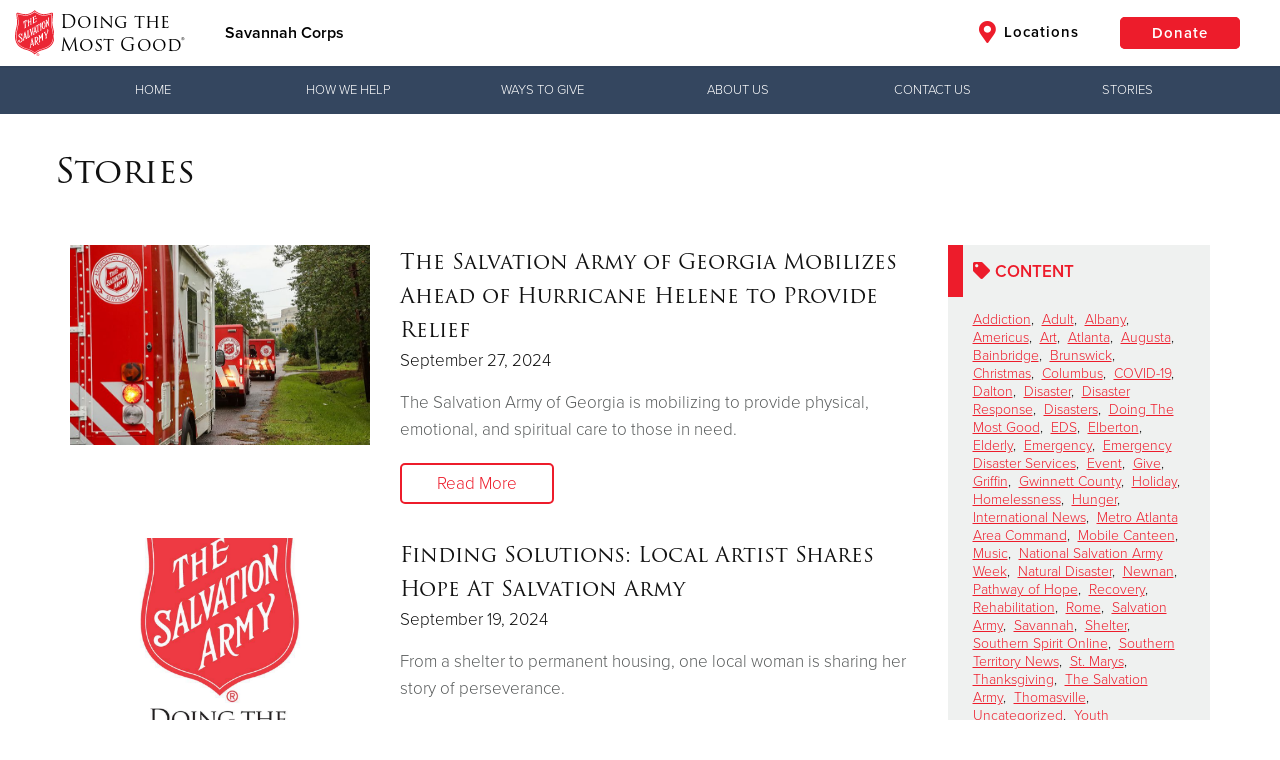

--- FILE ---
content_type: text/html;charset=UTF-8
request_url: https://southernusa.salvationarmy.org/savannah/allnews/?start=8
body_size: 26255
content:














<!DOCTYPE html>
<html lang="en">
<head>
<meta charset="utf-8">
<meta http-equiv="x-ua-compatible" content="ie=edge">
<title>Stories - Savannah Corps</title>
<meta name="viewport" content="width=device-width, initial-scale=1.0">


	<link href="//static.salvationarmy.org/us-east-1/templates/symphony/static_resources/styles/main.css?v=1,768,787,018.706" rel="stylesheet">

			<style>
				@media only screen
and (max-width : 500px) {
.kickoffHero {height: 300px;}
}

@media only screen
and (min-width : 769px)
and (max-width : 1154px) {
.kickoffHero {height: 250px;}
}
@media only screen
and (min-width : 1155px)
and (max-width : 2000px) {
.kickoffHero {height: 300px;}
}

/* TSAE/Ilir Pruthi - 2023-06-15 - Styles for Location Search Optimization */
/*
body.location-search .gdosController div:nth-child(2) div:nth-child(1) {
    display: inline-block;
}
body.location-search .gdosResults-serviceList {
    display: none;
}
body.location-search #location-services-offered {
    width: 100%;
    display: inline-block;
    text-align: center;
    padding: 8px;
    margin: 0 0 16px 0;
    text-decoration: none;
    color: #ed2c2b;
}
body.location-search #location-services-offered:hover {
    color: #2a313f;
}
body.location-search .gdosResults a {
    text-decoration: underline;
}*/
/* TSAUSS */
.globalHeader-siteTitle {
    display: inline-block !important; 
}

.fa.fa-map-marker-alt {
    display: none;
}

.fa.fa-map-marker-alt.navItem-icon.navItem-iconLocations {
    display: inline-block;
}

@media only screen and (max-width: 991px){
.globalHeader-logoContainer {
    max-width: 200px;
}
}

.givingToolbar-toolbar {
    background-color: #34465f;
}

.givingToolbar-toolbar.isMainNav ul.flyoutNav li.flyoutNavItem:hover {
    background-color: #0c213c;
}

/*ul {
    list-style: inside;
}*/

.clearfix:after,
.av-flex-cells:after,
.flex_cell:after,
.flex_cell_inner:after,
.flex_column:after,
.flex_column_inner:after {
    content: '';
    clear: both;
    display: table;
}
.template-page.content {
    padding-top: 50px;
    padding-bottom: 10px;
}
*[id^="after_section"] {
    display: none;
}

.modern-centered,
.thq-align-center {
    text-align: center;
}

.thq-full-stretch {
    background-size: cover !important;
}

.flex_cell,
.flex_column {
    float: left;
    padding-left: 15px;
    padding-right: 15px;
    min-height: 1px !important;
    height: auto !important;
}
.av_one_full {
    width: 100%;
}
.av_one_half {
    width: 50%;
}
.av_one_third {
    width: 33.33%;
}
.av_one_fourth {
    width: 25%;
}

.entry-content-wrapper.alternate_color,
.entry-content-wrapper.alternate_color div {
    background-color: #ecebe8;
}

.thq-slideshow-arrows, .thq-slideshow-controls {
    display: none;
}
.slide-entry-title {
    display: none;
}
.thq-button-center {
    text-align: center;
}
.thq-button {
    padding: 15px 35px;
    border: 2px solid #ed1c2b;
    border-radius: 5px;
    font-size: 16px;
    display: inline-block;
    vertical-align: middle;
    cursor: pointer;
    text-decoration: none;
    -webkit-transition: all .35s;
    -o-transition: all .35s;
    transition: all .35s;
    margin: .25em 0;
    text-align: center;
    background-color: #ed1c2b;
    color: #fff;
}
.thq-button:hover {
    color: #ed1c2b;
    background-color: #fff;
}
.thq-content-slider-inner .slick-next, 
.thq-content-slider-inner .slick-prev,
.thq-content-slider-inner .slick-next:hover, 
.thq-content-slider-inner .slick-prev:hover {
    background-color: rgba(0,0,0,0.3);
}

.av_font_icon a {
    text-decoration: none;
}


/* ======================================================================================================================================================
ICONBOX
====================================================================================================================================================== */
#top .iconbox{background: transparent;}

.iconbox{
margin-bottom:30px;
position: relative;
clear:both;
}

.iconbox_icon {
float: left;
margin: 2px 10px 0 0;
height: 23px;
width: 23px;
font-size: 23px;
line-height: 18px;
-webkit-transition: all 0.3s ease-in-out;
transition: 		all 0.3s ease-in-out;
}

a.iconbox_icon:hover{
text-decoration: none;
}

.iconbox_left .iconbox_icon {
border-radius: 50px;
text-align: center;
position: relative;
top: -7px;
left: -5px;
height: 30px;
width: 30px;
line-height: 30px;
margin: 2px 0px 0 0;
}

.iconbox .iconbox_content .iconbox_content_title {
border: medium none;
padding: 2px 0 0 0;
position: relative;
margin:0 0 16px 0;
clear:none;
letter-spacing: 1px;
text-transform: uppercase;
font-size:1.25em;
}

.iconbox_top{
margin-top:20px;
text-align: center;
}

.iconbox_top .iconbox_content{
padding:45px 20px 20px 20px;
border-radius: 3px;
box-shadow: 0px 0px 1px 0px rgba(0, 0, 0, 0.3);
background: #f1f1f1;
}

.iconbox_top .iconbox_icon{
float:none;
position: absolute;
left: 50%;
top:-26px;
margin:0 0 0 -26px;
padding:15px;
border-radius:100px;
-webkit-box-sizing: content-box; /* Safari/Chrome, other WebKit */
-moz-box-sizing: content-box;    /* Firefox, other Gecko */
box-sizing: content-box;
font-size: 20px;
line-height: 24px;
background-color: #e51d2d;
color: #ffffff;
border-color: #c30b0b;
}


.iconbox_left_content .iconbox_content, .iconbox_right_content .iconbox_content{overflow: hidden;}
.iconbox_left_content .iconbox_content .iconbox_content_title,.iconbox_right_content .iconbox_content .iconbox_content_title{margin: 0 0 -3px 0;}

.iconbox_left_content .iconbox_icon, #top .iconbox_right_content .iconbox_icon {
width: 74px;
height: 74px;
font-size: 27px;
line-height: 72px;
border-style: solid;
border-width: 1px;
border-radius: 500px;
text-align: center;
margin-right:22px;
}

.iconbox_right_content{text-align: right;}
.iconbox_right_content .iconbox_icon{
	float: right; margin-right:0; margin-left:22px;
}


.iconbox .iconbox_content p:last-child {
margin-bottom: 0;
}


.iconbox.av-no-box .iconbox_content{padding:0; border:none; box-shadow:none; background: transparent;}
.iconbox.av-no-box .iconbox_icon{position: relative; top:0; margin:0 auto 20px auto; left:0; width:90px; height:90px; line-height:90px; border-style: solid; border-width: 1px; padding:0; font-size: 30px; display:block; }


@media only screen and (max-width: 767px) {
    .av-content-small,
    .flex_column,
    .flex_cell {
        margin: 0;
        margin-bottom: 20px;
        width: 100%;
        min-height: 0 !important;
    }
}




/* ======================================================================================================================================================
Masonry Grid
====================================================================================================================================================== */

.av-masonry{
position: relative;
overflow: hidden;
clear:both;
}

.av-masonry-container{
width:100.4%;
float:left;
clear:both;
position: relative;
}

.av-masonry-entry{
position: relative;
display: block;
width:24.90%;
float:left;
clear: none;
text-decoration: none;
visibility: hidden;
opacity: 0;
}

.masonry-no-border{border-top:none;}

.av-masonry-entry.av-landscape-img{
width:49.80%;
}


.av-masonry-col-2 .av-masonry-entry{width:49.80%;}
.av-masonry-col-2 .av-masonry-entry.av-landscape-img{width:99.50%;}

.av-masonry-col-3 .av-masonry-entry{width:33.3%}
.av-masonry-col-3 .av-masonry-entry.av-landscape-img{width:66.6%}

.av-masonry-col-4 .av-masonry-entry{}
.av-masonry-col-4 .av-masonry-entry.av-landscape-img{}

.av-masonry-col-5 .av-masonry-entry{width:19.90%;}
.av-masonry-col-5 .av-masonry-entry.av-landscape-img{width:39.80%;}

.av-masonry-col-6 .av-masonry-entry{width:16.6%;}
.av-masonry-col-6 .av-masonry-entry.av-landscape-img{width:33.2%;}

/* Tablet Portrait size to standard 960 (devices and browsers) */
@media only screen and (min-width: 768px) and (max-width: 989px) {

.responsive.av-no-preview #top .av-medium-columns-4 .av-masonry-entry{width:24.90%;}
.responsive.av-no-preview #top .av-medium-columns-3 .av-masonry-entry{width:33.3%;}
.responsive.av-no-preview #top .av-medium-columns-2 .av-masonry-entry{width:49.80%;}
.responsive.av-no-preview .av-no-preview .av-medium-columns-1 .av-masonry-entry{width:100%;}
}


/* Mobile Landscape Size to Tablet Portrait (devices and browsers) */
@media only screen and (min-width: 480px) and (max-width: 767px) {

.responsive.av-no-preview #top .av-small-columns-4 .av-masonry-entry{width:24.90%;}
.responsive.av-no-preview #top .av-small-columns-3 .av-masonry-entry{width:33.3%;}
.responsive.av-no-preview #top .av-small-columns-2 .av-masonry-entry{width:49.80%;}
.responsive.av-no-preview #top .av-small-columns-1 .av-masonry-entry{width:100%;}
}

/* Mobile Portrait Size to Mobile Landscape Size (devices and browsers) */
@media only screen and (max-width: 479px) {

.responsive.av-no-preview #top .av-mini-columns-4 .av-masonry-entry{width:24.90%;}
.responsive.av-no-preview #top .av-mini-columns-3 .av-masonry-entry{width:33.3%;}
.responsive.av-no-preview #top .av-mini-columns-2 .av-masonry-entry{width:49.80%;}
.responsive.av-no-preview #top .av-mini-columns-1 .av-masonry-entry{width:100%;}
}





.av-masonry-outerimage-container{
overflow: hidden;
}

.av-masonry-outerimage-container, .av-masonry-image-container {
position: relative;
top: 0;
left: 0;
bottom: 0;
right: 0;
z-index: 1;
}

.av-masonry-image-container{
text-align: center;
background-size: cover;
background-position: center center;
}



.av-masonry-image-container img{ display:block; margin: 0 auto;}

.av-inner-masonry{overflow: hidden; background-color: transparent;}

.av-masonry-entry .av-inner-masonry-content{
padding:20px;
z-index: 2;
position: relative;
width:100%;
}

.av-masonry-entry .thq-arrow{border:none; top: -5px;}
.av-masonry-item-no-image .thq-arrow{display: none;}

.av-masonry-entry .av-masonry-entry-title{
line-height: 1.3em;
margin:0;
font-size: 15px;
}

.av-masonry-entry .av-masonry-entry-title + .av-masonry-entry-content{
padding-top:4px;
}

.av-masonry-date, .av-masonry-text-sep, .av-masonry-author{font-size: 11px;}
.av-masonry-text-sep{padding: 0 5px;}
.av-masonry-text-sep.text-sep-author, .av-masonry-author{display:none;}
}

			</style>


<script type="text/javascript">
	var fullSiteDomain = 'https://southernusa.salvationarmy.org/savannah';
</script>


		<link rel="canonical" href="https://southernusa.salvationarmy.org/savannah/allnews/" />



<link rel="stylesheet" href="https://use.typekit.net/nky6uwx.css">

<link rel="apple-touch-icon" sizes="57x57" href="//static.salvationarmy.org/templates/us-east-1/symphony/static_resources/images/favicons/apple-touch-icon-57x57.png">
<link rel="apple-touch-icon" sizes="60x60" href="//static.salvationarmy.org/us-east-1/templates/symphony/static_resources/images/favicons/apple-touch-icon-60x60.png">
<link rel="apple-touch-icon" sizes="72x72" href="//static.salvationarmy.org/us-east-1/templates/symphony/static_resources/images/favicons/apple-touch-icon-72x72.png">
<link rel="apple-touch-icon" sizes="76x76" href="//static.salvationarmy.org/us-east-1/templates/symphony/static_resources/images/favicons/apple-touch-icon-76x76.png">
<link rel="apple-touch-icon" sizes="114x114" href="//static.salvationarmy.org/us-east-1/templates/symphony/static_resources/images/favicons/apple-touch-icon-114x114.png">
<link rel="apple-touch-icon" sizes="120x120" href="//static.salvationarmy.org/us-east-1/templates/symphony/static_resources/images/favicons/apple-touch-icon-120x120.png">
<link rel="apple-touch-icon" sizes="144x144" href="//static.salvationarmy.org/us-east-1/templates/symphony/static_resources/images/favicons/apple-touch-icon-144x144.png">
<link rel="apple-touch-icon" sizes="152x152" href="//static.salvationarmy.org/us-east-1/templates/symphony/static_resources/images/favicons/apple-touch-icon-152x152.png">
<link rel="apple-touch-icon" sizes="180x180" href="//static.salvationarmy.org/us-east-1/templates/symphony/static_resources/images/favicons/apple-touch-icon-180x180.png">
<link rel="icon" type="image/png" href="//static.salvationarmy.org/us-east-1/templates/symphony/static_resources/images/favicons/favicon-32x32.png" sizes="32x32">
<link rel="icon" type="image/png" href="//static.salvationarmy.org/us-east-1/templates/symphony/static_resources/images/favicons/favicon-194x194.png" sizes="194x194">
<link rel="icon" type="image/png" href="//static.salvationarmy.org/us-east-1/templates/symphony/static_resources/images/favicons/favicon-96x96.png" sizes="96x96">
<link rel="icon" type="image/png" href="//static.salvationarmy.org/us-east-1/templates/symphony/static_resources/images/favicons/android-chrome-192x192.png" sizes="192x192">
<link rel="icon" type="image/png" href="//static.salvationarmy.org/us-east-1/templates/symphony/static_resources/images/favicons/favicon-16x16.png" sizes="16x16">
<link rel="manifest" href="//static.salvationarmy.org/us-east-1/templates/symphony/static_resources/manifest.json">
<link rel="mask-icon" href="//static.salvationarmy.org/us-east-1/templates/symphony/static_resources/images/favicons/safari-pinned-tab.svg" color="#ed1c2b">
<link rel="shortcut icon" href="//s3-us-west-1.amazonaws.com/usw-cache.salvationarmy.org/40df7016-da2a-40ca-9999-59beefb32bf9_favicon.ico">
<meta name="msapplication-TileColor" content="#da532c">
<meta name="msapplication-TileImage" content="//static.salvationarmy.org/us-east-1/templates/symphony/static_resources/images/favicons/mstile-144x144.png">
<meta name="msapplication-config" content="//static.salvationarmy.org/us-east-1/templates/symphony/static_resources/browserconfig.xml">
<meta name="theme-color" content="#ed1c2b">

<link rel="stylesheet" href="//static.salvationarmy.org/us-east-1/templates/symphony/static_resources/vendors/font-awesome/css/all.min.css" type="text/css" />
<link href="https://cdn.rawgit.com/noelboss/featherlight/1.7.12/release/featherlight.min.css" type="text/css" rel="stylesheet" />

<script
  src="https://code.jquery.com/jquery-1.11.3.min.js"
  integrity="sha256-7LkWEzqTdpEfELxcZZlS6wAx5Ff13zZ83lYO2/ujj7g="
  crossorigin="anonymous"></script>




<meta name="description" content="Good Stories from The Salvation Army Savannah Corps. The Salvation Army - Savannah Corps" />




<script>
	var symphonyPropertyApi = "https://sp.symphony.salvationarmy.org/v1";


var siteCountry = "US";






var natl_donate_url = "https://give.salvationarmygeorgia.org/SavannahGA";
var useGdosVolunteerLink = false;






	



var googleMapsApiKey = "AIzaSyBqVkG9F5GhEPw4RZX-wTuS7vX-11_vfqo";
var openCageApiKey = "d71023d13f10460ea1692c80eb061f5f";










var socialHandle_twitter = "@SalvArmySAV";


// Set the globals using the data above
var isLocal = true;
var pageType = 'home';
	var siteType = 2;

var hiddenPages = [
	'events'
];

var siteName = "Savannah Corps";
var siteAddress = {
	"address1":'3000 Bee Rd',
	"address2":"",
	"city":"Savannah",
	"state":"Georgia",
	"zip":"31405",
	"lat":"32.053",
	"long":"-81.074",
	"unitShortName":"Savannah Corps"
};

var conductorUrlAlias = 'uss_conductor';
var conductorSiteTitle = 'USS Conductor';
var thqUrlAlias = 'uss';
var thqSubdomain = 'southernusa';
var symphonyTerritory = 'USS';
var symphonyTerritoryName = 'USA Southern Territory';
var thqLatitude = '33.833';
var thqLongitude = '-84.335';
var useDynamicPages = true;
var useWpStories = false;
var wpSiteName = '';
var wpApiEndpoint = '';
var wpApiTagIds = '';
var useGetHelp = false;
var getHelpUrl = '#';
var locationSearchUrl = 'https://southernusa.salvationarmy.org/uss/location-search';
var volunteerAction = 'volunteerLocalUrl';
var volunteerformUrl = '';
var volunteerformZipName = '';
var hearMoreAction = 'hearMoreUrl';
var hearMoreUrl = 'https://southernusa.salvationarmy.org/uss/contact-us';
var hearMoreMenuTitle = 'Hear More';

var canUseWordpressFeed = false;
var wordpressFeedUrl = '';

var pageVideos = [];
var siteDomain = 'southernusa.salvationarmy.org';
var siteUrlAlias = 'savannah';
var territory = 'USS';
var siteId = '8a8081957ccbb2dc017ccc161dba0007';
var siteTimeZone = 'CST6CDT';
var krocSalesUrl = '' ;
var krocCenterWebId = '' ;
var krocCenterId = '' ;
var commConnApiUrl = '' ;
var volunteerApiUrl = '' ;
var volunteerSiteUrl = '' ;
var recaptchaSiteKey = '6Lcgas4bAAAAAALPQT4sn8CSXizhQJWLhc402TVc' ;
var recaptchaSecretKey = '6Lcgas4bAAAAABzcoeszuT_r25NJLurpuQYy2HVt' ;
var siteLanguage = 'en';
var disableDonationDropDown = false;
var disableDonationPassthru = false;
var hideMemberLoginIcon = false;


var utag_data = {
	page_section : "", // Contains a user-friendly page section, e.g. 'configuration section'.
	page_category : "", // Contains a user-friendly page category, e.g. 'appliance page'.
	page_subcategory : "", // Contains a user-friendly page subcategory, e.g. 'refrigerator page'.
	page_type : "", // Contains a user-friendly page type, e.g. 'cart page'.
	customer_id : "", // Contains the customer's ID.
	customer_username : "", // Contains the customer's username, e.g. johndoe38.
	customer_status : "", // Contains the customer's status, e.g. 'logged in'.
	customer_type : "", // Contains the customer's type, e.g. 'bronze member'.
	customer_email : "", // Contains the customer's email.
	customer_city : "", // Contains the city portion of the customer's address.
	customer_state : "", // Contains the state portion of the customer's address.
	customer_zip : "", // Contains the zip code portion of the customer's address.
	customer_country : "", // Contains the country portion of the customer's address.
	search_term : "", // Contains the search term or query submitted by a visitor.
	search_results : "", // Contains the number of results returned with a search query.
	search_type : "", // Contains the type of search conducted by the visitor.
	site_region : "en-US", // Contains values for the region or localized version, e.g. 'en_US'.
	article_id : "", // Contains the article's ID.
	article_name : "", // Contains the article's name.
	article_author : "", // Contains the name of the author of an article.
	article_publish_date : "", // Contains the publish date of an article.
	video_id : "", // Contains the video ID.
	video_name : "", // Contains the name of the video.
	video_duration : "", // Contains the duration of the video. This value should be in seconds.
	video_offset : "", // Contains the time into a video at which a certain state occurs.
	video_state : "", // Contains the state of the video, e.g. start, play, pause, milestone, end.
	video_player : "", // Contains the name of the video player.
	video_player_version : "", // Contains the version of the video player.
	page_name : "SAL:USS | ", //Page Name
	site_section : "", //Site Section
	site_type : 'SAL:USS', //Site Type
	login_status : 'Not Logged In', //Login Status
	territory_division : 'SAL:USS:GEO:SYM:Savannah Corps' // Territory Division
};



</script>

	

			<!-- this helps imported Wordpress pages behave -->
<script>
    $(document).ready(function() {
        if ($('.thq-content-slider-inner').length > 0) {
            $('.thq-content-slider-inner').slick({
	        fade: true,
	        mobileFirst: true,
	        swipeToSlide: true,
	        dots: false,
	        autoplay: true,
	        autoplaySpeed: 5000
            });
        }
        if ($('.thq_codeblock').length > 0) {
            if ($('.thq_codeblock').text().trim() == '[thq_codeblock_placeholder uid="1"]') {
                $('.thq_codeblock').replaceWith('<form class="seeWhatsHappening-form" action="' + locationSearchUrl + '" method="GET">\
                    <input type="text" name="location" required="" value="" min="0" placeholder="Zip or City, State" class="seeWhatsHappening-input" />\
                    <input type="submit" value="Find a Location" class="seeWhatsHappening-submit" />\
                </form>');
            }
        }
        
        while ($('.av_font_icon a:not(.fab)').length > 0) {
            var socialLink = $('.av_font_icon a:not(.fab)').eq(0).attr('href');
            if (socialLink.indexOf('facebook') > -1) {
                $('.av_font_icon a:not(.fab)').eq(0).addClass('fab fa-facebook');
            }
            else if (socialLink.indexOf('twitter') > -1) {
                $('.av_font_icon a:not(.fab)').eq(0).addClass('fab fa-twitter');
            }
            else if (socialLink.indexOf('youtu') > -1) {
                $('.av_font_icon a:not(.fab)').eq(0).addClass('fab fa-youtube');
            }
            else if (socialLink.indexOf('insta') > -1) {
                $('.av_font_icon a:not(.fab)').eq(0).addClass('fab fa-instagram');
            }
            else if (socialLink.indexOf('vimeo') > -1) {
                $('.av_font_icon a:not(.fab)').eq(0).addClass('fab fa-vimeo');
            }
            else if (socialLink.indexOf('linkedin') > -1) {
                $('.av_font_icon a:not(.fab)').eq(0).addClass('fab fa-linkedin');
            }
        }
    });
</script>

<script>
	if (typeof(document.registerElement) === "function") {
		var XSArmyTag = document.registerElement('sarmy-ignore');
	}

	function getRand(){
		var text = "";
		var possible = "ABCDEFGHIJKLMNOPQRSTUVWXYZabcdefghijklmnopqrstuvwxyz0123456789";
		for( var i=0; i < 5; i++ )
		text += possible.charAt(Math.floor(Math.random() * possible.length));
		return text;
	}
</script>
<noscript><link href="//static.salvationarmy.org/us-east-1/templates/symphony/static_resources/styles/icons/icons.fallback.css" rel="stylesheet"></noscript>

<script src="//static.salvationarmy.org/us-east-1/templates/symphony/static_resources/vendors/amazing-carousel/amazingcarousel.js"></script>

<script src="https://www.google.com/recaptcha/api.js" async defer></script>

<script type="text/javascript">
	// https://tc39.github.io/ecma262/#sec-array.prototype.find
	if (!Array.prototype.find) {
		Object.defineProperty(Array.prototype, 'find', {
			value: function(predicate) {
			// 1. Let O be ? ToObject(this value).
			if (this == null) {
				throw TypeError('"this" is null or not defined');
			}

			var o = Object(this);

			// 2. Let len be ? ToLength(? Get(O, "length")).
			var len = o.length >>> 0;

			// 3. If IsCallable(predicate) is false, throw a TypeError exception.
			if (typeof predicate !== 'function') {
				throw TypeError('predicate must be a function');
			}

			// 4. If thisArg was supplied, let T be thisArg; else let T be undefined.
			var thisArg = arguments[1];

			// 5. Let k be 0.
			var k = 0;

			// 6. Repeat, while k < len
			while (k < len) {
				// a. Let Pk be ! ToString(k).
				// b. Let kValue be ? Get(O, Pk).
				// c. Let testResult be ToBoolean(? Call(predicate, T, « kValue, k, O »)).
				// d. If testResult is true, return kValue.
				var kValue = o[k];
				if (predicate.call(thisArg, kValue, k, o)) {
				return kValue;
				}
				// e. Increase k by 1.
				k++;
			}

			// 7. Return undefined.
			return undefined;
			},
			configurable: true,
			writable: true
		});
	}

	Date.prototype.toShortDateString = function (includeDayOfWeek) {
		var shortDateString = '';
		if (includeDayOfWeek) {
			shortDateString += ['Sunday','Monday','Tuesday','Wednesday','Thursday','Friday','Saturday'][this.getDay()] + ', ';
		}
		if (siteLanguage == 'en') {
			shortDateString += (this.getMonth() + 1) +
				"/" + this.getDate() +
				"/" + this.getFullYear();
		} else {
			shortDateString += this.getDate() +
				"/" + (this.getMonth() + 1) +
				"/" + this.getFullYear();
		}
		return shortDateString;
	}
</script>

	<!-- IHQ & Devnext Application Performance Monitoring -->
	<script type="text/javascript">
		;window.NREUM||(NREUM={});NREUM.init={distributed_tracing:{enabled:true},privacy:{cookies_enabled:true}};
		window.NREUM||(NREUM={}),__nr_require=function(t,e,n){function r(n){if(!e[n]){var o=e[n]={exports:{}};t[n][0].call(o.exports,function(e){var o=t[n][1][e];return r(o||e)},o,o.exports)}return e[n].exports}if("function"==typeof __nr_require)return __nr_require;for(var o=0;o<n.length;o++)r(n[o]);return r}({1:[function(t,e,n){function r(t){try{c.console&&console.log(t)}catch(e){}}var o,i=t("ee"),a=t(29),c={};try{o=localStorage.getItem("__nr_flags").split(","),console&&"function"==typeof console.log&&(c.console=!0,o.indexOf("dev")!==-1&&(c.dev=!0),o.indexOf("nr_dev")!==-1&&(c.nrDev=!0))}catch(s){}c.nrDev&&i.on("internal-error",function(t){r(t.stack)}),c.dev&&i.on("fn-err",function(t,e,n){r(n.stack)}),c.dev&&(r("NR AGENT IN DEVELOPMENT MODE"),r("flags: "+a(c,function(t,e){return t}).join(", ")))},{}],2:[function(t,e,n){function r(t,e,n,r,c){try{p?p-=1:o(c||new UncaughtException(t,e,n),!0)}catch(f){try{i("ierr",[f,s.now(),!0])}catch(d){}}return"function"==typeof u&&u.apply(this,a(arguments))}function UncaughtException(t,e,n){this.message=t||"Uncaught error with no additional information",this.sourceURL=e,this.line=n}function o(t,e){var n=e?null:s.now();i("err",[t,n])}var i=t("handle"),a=t(30),c=t("ee"),s=t("loader"),f=t("gos"),u=window.onerror,d=!1,l="nr@seenError";if(!s.disabled){var p=0;s.features.err=!0,t(1),window.onerror=r;try{throw new Error}catch(h){"stack"in h&&(t(13),t(12),"addEventListener"in window&&t(6),s.xhrWrappable&&t(14),d=!0)}c.on("fn-start",function(t,e,n){d&&(p+=1)}),c.on("fn-err",function(t,e,n){d&&!n[l]&&(f(n,l,function(){return!0}),this.thrown=!0,o(n))}),c.on("fn-end",function(){d&&!this.thrown&&p>0&&(p-=1)}),c.on("internal-error",function(t){i("ierr",[t,s.now(),!0])})}},{}],3:[function(t,e,n){var r=t("loader");r.disabled||(r.features.ins=!0)},{}],4:[function(t,e,n){function r(){L++,T=g.hash,this[u]=y.now()}function o(){L--,g.hash!==T&&i(0,!0);var t=y.now();this[h]=~~this[h]+t-this[u],this[d]=t}function i(t,e){E.emit("newURL",[""+g,e])}function a(t,e){t.on(e,function(){this[e]=y.now()})}var c="-start",s="-end",f="-body",u="fn"+c,d="fn"+s,l="cb"+c,p="cb"+s,h="jsTime",m="fetch",v="addEventListener",w=window,g=w.location,y=t("loader");if(w[v]&&y.xhrWrappable&&!y.disabled){var x=t(10),b=t(11),E=t(8),R=t(6),O=t(13),N=t(7),M=t(14),P=t(9),C=t("ee"),S=C.get("tracer");t(16),y.features.spa=!0;var T,L=0;C.on(u,r),b.on(l,r),P.on(l,r),C.on(d,o),b.on(p,o),P.on(p,o),C.buffer([u,d,"xhr-done","xhr-resolved"]),R.buffer([u]),O.buffer(["setTimeout"+s,"clearTimeout"+c,u]),M.buffer([u,"new-xhr","send-xhr"+c]),N.buffer([m+c,m+"-done",m+f+c,m+f+s]),E.buffer(["newURL"]),x.buffer([u]),b.buffer(["propagate",l,p,"executor-err","resolve"+c]),S.buffer([u,"no-"+u]),P.buffer(["new-jsonp","cb-start","jsonp-error","jsonp-end"]),a(M,"send-xhr"+c),a(C,"xhr-resolved"),a(C,"xhr-done"),a(N,m+c),a(N,m+"-done"),a(P,"new-jsonp"),a(P,"jsonp-end"),a(P,"cb-start"),E.on("pushState-end",i),E.on("replaceState-end",i),w[v]("hashchange",i,!0),w[v]("load",i,!0),w[v]("popstate",function(){i(0,L>1)},!0)}},{}],5:[function(t,e,n){function r(t){}if(window.performance&&window.performance.timing&&window.performance.getEntriesByType){var o=t("ee"),i=t("handle"),a=t(13),c=t(12),s="learResourceTimings",f="addEventListener",u="resourcetimingbufferfull",d="bstResource",l="resource",p="-start",h="-end",m="fn"+p,v="fn"+h,w="bstTimer",g="pushState",y=t("loader");if(!y.disabled){y.features.stn=!0,t(8),"addEventListener"in window&&t(6);var x=NREUM.o.EV;o.on(m,function(t,e){var n=t[0];n instanceof x&&(this.bstStart=y.now())}),o.on(v,function(t,e){var n=t[0];n instanceof x&&i("bst",[n,e,this.bstStart,y.now()])}),a.on(m,function(t,e,n){this.bstStart=y.now(),this.bstType=n}),a.on(v,function(t,e){i(w,[e,this.bstStart,y.now(),this.bstType])}),c.on(m,function(){this.bstStart=y.now()}),c.on(v,function(t,e){i(w,[e,this.bstStart,y.now(),"requestAnimationFrame"])}),o.on(g+p,function(t){this.time=y.now(),this.startPath=location.pathname+location.hash}),o.on(g+h,function(t){i("bstHist",[location.pathname+location.hash,this.startPath,this.time])}),f in window.performance&&(window.performance["c"+s]?window.performance[f](u,function(t){i(d,[window.performance.getEntriesByType(l)]),window.performance["c"+s]()},!1):window.performance[f]("webkit"+u,function(t){i(d,[window.performance.getEntriesByType(l)]),window.performance["webkitC"+s]()},!1)),document[f]("scroll",r,{passive:!0}),document[f]("keypress",r,!1),document[f]("click",r,!1)}}},{}],6:[function(t,e,n){function r(t){for(var e=t;e&&!e.hasOwnProperty(u);)e=Object.getPrototypeOf(e);e&&o(e)}function o(t){c.inPlace(t,[u,d],"-",i)}function i(t,e){return t[1]}var a=t("ee").get("events"),c=t("wrap-function")(a,!0),s=t("gos"),f=XMLHttpRequest,u="addEventListener",d="removeEventListener";e.exports=a,"getPrototypeOf"in Object?(r(document),r(window),r(f.prototype)):f.prototype.hasOwnProperty(u)&&(o(window),o(f.prototype)),a.on(u+"-start",function(t,e){var n=t[1],r=s(n,"nr@wrapped",function(){function t(){if("function"==typeof n.handleEvent)return n.handleEvent.apply(n,arguments)}var e={object:t,"function":n}[typeof n];return e?c(e,"fn-",null,e.name||"anonymous"):n});this.wrapped=t[1]=r}),a.on(d+"-start",function(t){t[1]=this.wrapped||t[1]})},{}],7:[function(t,e,n){function r(t,e,n){var r=t[e];"function"==typeof r&&(t[e]=function(){var t=i(arguments),e={};o.emit(n+"before-start",[t],e);var a;e[m]&&e[m].dt&&(a=e[m].dt);var c=r.apply(this,t);return o.emit(n+"start",[t,a],c),c.then(function(t){return o.emit(n+"end",[null,t],c),t},function(t){throw o.emit(n+"end",[t],c),t})})}var o=t("ee").get("fetch"),i=t(30),a=t(29);e.exports=o;var c=window,s="fetch-",f=s+"body-",u=["arrayBuffer","blob","json","text","formData"],d=c.Request,l=c.Response,p=c.fetch,h="prototype",m="nr@context";d&&l&&p&&(a(u,function(t,e){r(d[h],e,f),r(l[h],e,f)}),r(c,"fetch",s),o.on(s+"end",function(t,e){var n=this;if(e){var r=e.headers.get("content-length");null!==r&&(n.rxSize=r),o.emit(s+"done",[null,e],n)}else o.emit(s+"done",[t],n)}))},{}],8:[function(t,e,n){var r=t("ee").get("history"),o=t("wrap-function")(r);e.exports=r;var i=window.history&&window.history.constructor&&window.history.constructor.prototype,a=window.history;i&&i.pushState&&i.replaceState&&(a=i),o.inPlace(a,["pushState","replaceState"],"-")},{}],9:[function(t,e,n){function r(t){function e(){s.emit("jsonp-end",[],l),t.removeEventListener("load",e,!1),t.removeEventListener("error",n,!1)}function n(){s.emit("jsonp-error",[],l),s.emit("jsonp-end",[],l),t.removeEventListener("load",e,!1),t.removeEventListener("error",n,!1)}var r=t&&"string"==typeof t.nodeName&&"script"===t.nodeName.toLowerCase();if(r){var o="function"==typeof t.addEventListener;if(o){var a=i(t.src);if(a){var u=c(a),d="function"==typeof u.parent[u.key];if(d){var l={};f.inPlace(u.parent,[u.key],"cb-",l),t.addEventListener("load",e,!1),t.addEventListener("error",n,!1),s.emit("new-jsonp",[t.src],l)}}}}}function o(){return"addEventListener"in window}function i(t){var e=t.match(u);return e?e[1]:null}function a(t,e){var n=t.match(l),r=n[1],o=n[3];return o?a(o,e[r]):e[r]}function c(t){var e=t.match(d);return e&&e.length>=3?{key:e[2],parent:a(e[1],window)}:{key:t,parent:window}}var s=t("ee").get("jsonp"),f=t("wrap-function")(s);if(e.exports=s,o()){var u=/[?&](?:callback|cb)=([^&#]+)/,d=/(.*)\.([^.]+)/,l=/^(\w+)(\.|$)(.*)$/,p=["appendChild","insertBefore","replaceChild"];Node&&Node.prototype&&Node.prototype.appendChild?f.inPlace(Node.prototype,p,"dom-"):(f.inPlace(HTMLElement.prototype,p,"dom-"),f.inPlace(HTMLHeadElement.prototype,p,"dom-"),f.inPlace(HTMLBodyElement.prototype,p,"dom-")),s.on("dom-start",function(t){r(t[0])})}},{}],10:[function(t,e,n){var r=t("ee").get("mutation"),o=t("wrap-function")(r),i=NREUM.o.MO;e.exports=r,i&&(window.MutationObserver=function(t){return this instanceof i?new i(o(t,"fn-")):i.apply(this,arguments)},MutationObserver.prototype=i.prototype)},{}],11:[function(t,e,n){function r(t){var e=i.context(),n=c(t,"executor-",e,null,!1),r=new f(n);return i.context(r).getCtx=function(){return e},r}var o=t("wrap-function"),i=t("ee").get("promise"),a=t("ee").getOrSetContext,c=o(i),s=t(29),f=NREUM.o.PR;e.exports=i,f&&(window.Promise=r,["all","race"].forEach(function(t){var e=f[t];f[t]=function(n){function r(t){return function(){i.emit("propagate",[null,!o],a,!1,!1),o=o||!t}}var o=!1;s(n,function(e,n){Promise.resolve(n).then(r("all"===t),r(!1))});var a=e.apply(f,arguments),c=f.resolve(a);return c}}),["resolve","reject"].forEach(function(t){var e=f[t];f[t]=function(t){var n=e.apply(f,arguments);return t!==n&&i.emit("propagate",[t,!0],n,!1,!1),n}}),f.prototype["catch"]=function(t){return this.then(null,t)},f.prototype=Object.create(f.prototype,{constructor:{value:r}}),s(Object.getOwnPropertyNames(f),function(t,e){try{r[e]=f[e]}catch(n){}}),o.wrapInPlace(f.prototype,"then",function(t){return function(){var e=this,n=o.argsToArray.apply(this,arguments),r=a(e);r.promise=e,n[0]=c(n[0],"cb-",r,null,!1),n[1]=c(n[1],"cb-",r,null,!1);var s=t.apply(this,n);return r.nextPromise=s,i.emit("propagate",[e,!0],s,!1,!1),s}}),i.on("executor-start",function(t){t[0]=c(t[0],"resolve-",this,null,!1),t[1]=c(t[1],"resolve-",this,null,!1)}),i.on("executor-err",function(t,e,n){t[1](n)}),i.on("cb-end",function(t,e,n){i.emit("propagate",[n,!0],this.nextPromise,!1,!1)}),i.on("propagate",function(t,e,n){this.getCtx&&!e||(this.getCtx=function(){if(t instanceof Promise)var e=i.context(t);return e&&e.getCtx?e.getCtx():this})}),r.toString=function(){return""+f})},{}],12:[function(t,e,n){var r=t("ee").get("raf"),o=t("wrap-function")(r),i="equestAnimationFrame";e.exports=r,o.inPlace(window,["r"+i,"mozR"+i,"webkitR"+i,"msR"+i],"raf-"),r.on("raf-start",function(t){t[0]=o(t[0],"fn-")})},{}],13:[function(t,e,n){function r(t,e,n){t[0]=a(t[0],"fn-",null,n)}function o(t,e,n){this.method=n,this.timerDuration=isNaN(t[1])?0:+t[1],t[0]=a(t[0],"fn-",this,n)}var i=t("ee").get("timer"),a=t("wrap-function")(i),c="setTimeout",s="setInterval",f="clearTimeout",u="-start",d="-";e.exports=i,a.inPlace(window,[c,"setImmediate"],c+d),a.inPlace(window,[s],s+d),a.inPlace(window,[f,"clearImmediate"],f+d),i.on(s+u,r),i.on(c+u,o)},{}],14:[function(t,e,n){function r(t,e){d.inPlace(e,["onreadystatechange"],"fn-",c)}function o(){var t=this,e=u.context(t);t.readyState>3&&!e.resolved&&(e.resolved=!0,u.emit("xhr-resolved",[],t)),d.inPlace(t,g,"fn-",c)}function i(t){y.push(t),h&&(b?b.then(a):v?v(a):(E=-E,R.data=E))}function a(){for(var t=0;t<y.length;t++)r([],y[t]);y.length&&(y=[])}function c(t,e){return e}function s(t,e){for(var n in t)e[n]=t[n];return e}t(6);var f=t("ee"),u=f.get("xhr"),d=t("wrap-function")(u),l=NREUM.o,p=l.XHR,h=l.MO,m=l.PR,v=l.SI,w="readystatechange",g=["onload","onerror","onabort","onloadstart","onloadend","onprogress","ontimeout"],y=[];e.exports=u;var x=window.XMLHttpRequest=function(t){var e=new p(t);try{u.emit("new-xhr",[e],e),e.addEventListener(w,o,!1)}catch(n){try{u.emit("internal-error",[n])}catch(r){}}return e};if(s(p,x),x.prototype=p.prototype,d.inPlace(x.prototype,["open","send"],"-xhr-",c),u.on("send-xhr-start",function(t,e){r(t,e),i(e)}),u.on("open-xhr-start",r),h){var b=m&&m.resolve();if(!v&&!m){var E=1,R=document.createTextNode(E);new h(a).observe(R,{characterData:!0})}}else f.on("fn-end",function(t){t[0]&&t[0].type===w||a()})},{}],15:[function(t,e,n){function r(t){if(!c(t))return null;var e=window.NREUM;if(!e.loader_config)return null;var n=(e.loader_config.accountID||"").toString()||null,r=(e.loader_config.agentID||"").toString()||null,f=(e.loader_config.trustKey||"").toString()||null;if(!n||!r)return null;var h=p.generateSpanId(),m=p.generateTraceId(),v=Date.now(),w={spanId:h,traceId:m,timestamp:v};return(t.sameOrigin||s(t)&&l())&&(w.traceContextParentHeader=o(h,m),w.traceContextStateHeader=i(h,v,n,r,f)),(t.sameOrigin&&!u()||!t.sameOrigin&&s(t)&&d())&&(w.newrelicHeader=a(h,m,v,n,r,f)),w}function o(t,e){return"00-"+e+"-"+t+"-01"}function i(t,e,n,r,o){var i=0,a="",c=1,s="",f="";return o+"@nr="+i+"-"+c+"-"+n+"-"+r+"-"+t+"-"+a+"-"+s+"-"+f+"-"+e}function a(t,e,n,r,o,i){var a="btoa"in window&&"function"==typeof window.btoa;if(!a)return null;var c={v:[0,1],d:{ty:"Browser",ac:r,ap:o,id:t,tr:e,ti:n}};return i&&r!==i&&(c.d.tk=i),btoa(JSON.stringify(c))}function c(t){return f()&&s(t)}function s(t){var e=!1,n={};if("init"in NREUM&&"distributed_tracing"in NREUM.init&&(n=NREUM.init.distributed_tracing),t.sameOrigin)e=!0;else if(n.allowed_origins instanceof Array)for(var r=0;r<n.allowed_origins.length;r++){var o=h(n.allowed_origins[r]);if(t.hostname===o.hostname&&t.protocol===o.protocol&&t.port===o.port){e=!0;break}}return e}function f(){return"init"in NREUM&&"distributed_tracing"in NREUM.init&&!!NREUM.init.distributed_tracing.enabled}function u(){return"init"in NREUM&&"distributed_tracing"in NREUM.init&&!!NREUM.init.distributed_tracing.exclude_newrelic_header}function d(){return"init"in NREUM&&"distributed_tracing"in NREUM.init&&NREUM.init.distributed_tracing.cors_use_newrelic_header!==!1}function l(){return"init"in NREUM&&"distributed_tracing"in NREUM.init&&!!NREUM.init.distributed_tracing.cors_use_tracecontext_headers}var p=t(26),h=t(17);e.exports={generateTracePayload:r,shouldGenerateTrace:c}},{}],16:[function(t,e,n){function r(t){var e=this.params,n=this.metrics;if(!this.ended){this.ended=!0;for(var r=0;r<l;r++)t.removeEventListener(d[r],this.listener,!1);e.aborted||(n.duration=a.now()-this.startTime,this.loadCaptureCalled||4!==t.readyState?null==e.status&&(e.status=0):i(this,t),n.cbTime=this.cbTime,u.emit("xhr-done",[t],t),c("xhr",[e,n,this.startTime]))}}function o(t,e){var n=s(e),r=t.params;r.host=n.hostname+":"+n.port,r.pathname=n.pathname,t.parsedOrigin=s(e),t.sameOrigin=t.parsedOrigin.sameOrigin}function i(t,e){t.params.status=e.status;var n=v(e,t.lastSize);if(n&&(t.metrics.rxSize=n),t.sameOrigin){var r=e.getResponseHeader("X-NewRelic-App-Data");r&&(t.params.cat=r.split(", ").pop())}t.loadCaptureCalled=!0}var a=t("loader");if(a.xhrWrappable&&!a.disabled){var c=t("handle"),s=t(17),f=t(15).generateTracePayload,u=t("ee"),d=["load","error","abort","timeout"],l=d.length,p=t("id"),h=t(22),m=t(21),v=t(18),w=window.XMLHttpRequest;a.features.xhr=!0,t(14),t(7),u.on("new-xhr",function(t){var e=this;e.totalCbs=0,e.called=0,e.cbTime=0,e.end=r,e.ended=!1,e.xhrGuids={},e.lastSize=null,e.loadCaptureCalled=!1,e.params=this.params||{},e.metrics=this.metrics||{},t.addEventListener("load",function(n){i(e,t)},!1),h&&(h>34||h<10)||window.opera||t.addEventListener("progress",function(t){e.lastSize=t.loaded},!1)}),u.on("open-xhr-start",function(t){this.params={method:t[0]},o(this,t[1]),this.metrics={}}),u.on("open-xhr-end",function(t,e){"loader_config"in NREUM&&"xpid"in NREUM.loader_config&&this.sameOrigin&&e.setRequestHeader("X-NewRelic-ID",NREUM.loader_config.xpid);var n=f(this.parsedOrigin);if(n){var r=!1;n.newrelicHeader&&(e.setRequestHeader("newrelic",n.newrelicHeader),r=!0),n.traceContextParentHeader&&(e.setRequestHeader("traceparent",n.traceContextParentHeader),n.traceContextStateHeader&&e.setRequestHeader("tracestate",n.traceContextStateHeader),r=!0),r&&(this.dt=n)}}),u.on("send-xhr-start",function(t,e){var n=this.metrics,r=t[0],o=this;if(n&&r){var i=m(r);i&&(n.txSize=i)}this.startTime=a.now(),this.listener=function(t){try{"abort"!==t.type||o.loadCaptureCalled||(o.params.aborted=!0),("load"!==t.type||o.called===o.totalCbs&&(o.onloadCalled||"function"!=typeof e.onload))&&o.end(e)}catch(n){try{u.emit("internal-error",[n])}catch(r){}}};for(var c=0;c<l;c++)e.addEventListener(d[c],this.listener,!1)}),u.on("xhr-cb-time",function(t,e,n){this.cbTime+=t,e?this.onloadCalled=!0:this.called+=1,this.called!==this.totalCbs||!this.onloadCalled&&"function"==typeof n.onload||this.end(n)}),u.on("xhr-load-added",function(t,e){var n=""+p(t)+!!e;this.xhrGuids&&!this.xhrGuids[n]&&(this.xhrGuids[n]=!0,this.totalCbs+=1)}),u.on("xhr-load-removed",function(t,e){var n=""+p(t)+!!e;this.xhrGuids&&this.xhrGuids[n]&&(delete this.xhrGuids[n],this.totalCbs-=1)}),u.on("addEventListener-end",function(t,e){e instanceof w&&"load"===t[0]&&u.emit("xhr-load-added",[t[1],t[2]],e)}),u.on("removeEventListener-end",function(t,e){e instanceof w&&"load"===t[0]&&u.emit("xhr-load-removed",[t[1],t[2]],e)}),u.on("fn-start",function(t,e,n){e instanceof w&&("onload"===n&&(this.onload=!0),("load"===(t[0]&&t[0].type)||this.onload)&&(this.xhrCbStart=a.now()))}),u.on("fn-end",function(t,e){this.xhrCbStart&&u.emit("xhr-cb-time",[a.now()-this.xhrCbStart,this.onload,e],e)}),u.on("fetch-before-start",function(t){function e(t,e){var n=!1;return e.newrelicHeader&&(t.set("newrelic",e.newrelicHeader),n=!0),e.traceContextParentHeader&&(t.set("traceparent",e.traceContextParentHeader),e.traceContextStateHeader&&t.set("tracestate",e.traceContextStateHeader),n=!0),n}var n,r=t[1]||{};"string"==typeof t[0]?n=t[0]:t[0]&&t[0].url?n=t[0].url:window.URL&&t[0]&&t[0]instanceof URL&&(n=t[0].href),n&&(this.parsedOrigin=s(n),this.sameOrigin=this.parsedOrigin.sameOrigin);var o=f(this.parsedOrigin);if(o&&(o.newrelicHeader||o.traceContextParentHeader))if("string"==typeof t[0]||window.URL&&t[0]&&t[0]instanceof URL){var i={};for(var a in r)i[a]=r[a];i.headers=new Headers(r.headers||{}),e(i.headers,o)&&(this.dt=o),t.length>1?t[1]=i:t.push(i)}else t[0]&&t[0].headers&&e(t[0].headers,o)&&(this.dt=o)})}},{}],17:[function(t,e,n){var r={};e.exports=function(t){if(t in r)return r[t];var e=document.createElement("a"),n=window.location,o={};e.href=t,o.port=e.port;var i=e.href.split("://");!o.port&&i[1]&&(o.port=i[1].split("/")[0].split("@").pop().split(":")[1]),o.port&&"0"!==o.port||(o.port="https"===i[0]?"443":"80"),o.hostname=e.hostname||n.hostname,o.pathname=e.pathname,o.protocol=i[0],"/"!==o.pathname.charAt(0)&&(o.pathname="/"+o.pathname);var a=!e.protocol||":"===e.protocol||e.protocol===n.protocol,c=e.hostname===document.domain&&e.port===n.port;return o.sameOrigin=a&&(!e.hostname||c),"/"===o.pathname&&(r[t]=o),o}},{}],18:[function(t,e,n){function r(t,e){var n=t.responseType;return"json"===n&&null!==e?e:"arraybuffer"===n||"blob"===n||"json"===n?o(t.response):"text"===n||""===n||void 0===n?o(t.responseText):void 0}var o=t(21);e.exports=r},{}],19:[function(t,e,n){function r(){}function o(t,e,n){return function(){return i(t,[f.now()].concat(c(arguments)),e?null:this,n),e?void 0:this}}var i=t("handle"),a=t(29),c=t(30),s=t("ee").get("tracer"),f=t("loader"),u=NREUM;"undefined"==typeof window.newrelic&&(newrelic=u);var d=["setPageViewName","setCustomAttribute","setErrorHandler","finished","addToTrace","inlineHit","addRelease"],l="api-",p=l+"ixn-";a(d,function(t,e){u[e]=o(l+e,!0,"api")}),u.addPageAction=o(l+"addPageAction",!0),u.setCurrentRouteName=o(l+"routeName",!0),e.exports=newrelic,u.interaction=function(){return(new r).get()};var h=r.prototype={createTracer:function(t,e){var n={},r=this,o="function"==typeof e;return i(p+"tracer",[f.now(),t,n],r),function(){if(s.emit((o?"":"no-")+"fn-start",[f.now(),r,o],n),o)try{return e.apply(this,arguments)}catch(t){throw s.emit("fn-err",[arguments,this,t],n),t}finally{s.emit("fn-end",[f.now()],n)}}}};a("actionText,setName,setAttribute,save,ignore,onEnd,getContext,end,get".split(","),function(t,e){h[e]=o(p+e)}),newrelic.noticeError=function(t,e){"string"==typeof t&&(t=new Error(t)),i("err",[t,f.now(),!1,e])}},{}],20:[function(t,e,n){function r(t){if(NREUM.init){for(var e=NREUM.init,n=t.split("."),r=0;r<n.length-1;r++)if(e=e[n[r]],"object"!=typeof e)return;return e=e[n[n.length-1]]}}e.exports={getConfiguration:r}},{}],21:[function(t,e,n){e.exports=function(t){if("string"==typeof t&&t.length)return t.length;if("object"==typeof t){if("undefined"!=typeof ArrayBuffer&&t instanceof ArrayBuffer&&t.byteLength)return t.byteLength;if("undefined"!=typeof Blob&&t instanceof Blob&&t.size)return t.size;if(!("undefined"!=typeof FormData&&t instanceof FormData))try{return JSON.stringify(t).length}catch(e){return}}}},{}],22:[function(t,e,n){var r=0,o=navigator.userAgent.match(/Firefox[\/\s](\d+\.\d+)/);o&&(r=+o[1]),e.exports=r},{}],23:[function(t,e,n){function r(){return c.exists&&performance.now?Math.round(performance.now()):(i=Math.max((new Date).getTime(),i))-a}function o(){return i}var i=(new Date).getTime(),a=i,c=t(31);e.exports=r,e.exports.offset=a,e.exports.getLastTimestamp=o},{}],24:[function(t,e,n){function r(t){return!(!t||!t.protocol||"file:"===t.protocol)}e.exports=r},{}],25:[function(t,e,n){function r(t,e){var n=t.getEntries();n.forEach(function(t){"first-paint"===t.name?d("timing",["fp",Math.floor(t.startTime)]):"first-contentful-paint"===t.name&&d("timing",["fcp",Math.floor(t.startTime)])})}function o(t,e){var n=t.getEntries();n.length>0&&d("lcp",[n[n.length-1]])}function i(t){t.getEntries().forEach(function(t){t.hadRecentInput||d("cls",[t])})}function a(t){if(t instanceof h&&!v){var e=Math.round(t.timeStamp),n={type:t.type};e<=l.now()?n.fid=l.now()-e:e>l.offset&&e<=Date.now()?(e-=l.offset,n.fid=l.now()-e):e=l.now(),v=!0,d("timing",["fi",e,n])}}function c(t){d("pageHide",[l.now(),t])}if(!("init"in NREUM&&"page_view_timing"in NREUM.init&&"enabled"in NREUM.init.page_view_timing&&NREUM.init.page_view_timing.enabled===!1)){var s,f,u,d=t("handle"),l=t("loader"),p=t(28),h=NREUM.o.EV;if("PerformanceObserver"in window&&"function"==typeof window.PerformanceObserver){s=new PerformanceObserver(r);try{s.observe({entryTypes:["paint"]})}catch(m){}f=new PerformanceObserver(o);try{f.observe({entryTypes:["largest-contentful-paint"]})}catch(m){}u=new PerformanceObserver(i);try{u.observe({type:"layout-shift",buffered:!0})}catch(m){}}if("addEventListener"in document){var v=!1,w=["click","keydown","mousedown","pointerdown","touchstart"];w.forEach(function(t){document.addEventListener(t,a,!1)})}p(c)}},{}],26:[function(t,e,n){function r(){function t(){return e?15&e[n++]:16*Math.random()|0}var e=null,n=0,r=window.crypto||window.msCrypto;r&&r.getRandomValues&&(e=r.getRandomValues(new Uint8Array(31)));for(var o,i="xxxxxxxx-xxxx-4xxx-yxxx-xxxxxxxxxxxx",a="",c=0;c<i.length;c++)o=i[c],"x"===o?a+=t().toString(16):"y"===o?(o=3&t()|8,a+=o.toString(16)):a+=o;return a}function o(){return a(16)}function i(){return a(32)}function a(t){function e(){return n?15&n[r++]:16*Math.random()|0}var n=null,r=0,o=window.crypto||window.msCrypto;o&&o.getRandomValues&&Uint8Array&&(n=o.getRandomValues(new Uint8Array(31)));for(var i=[],a=0;a<t;a++)i.push(e().toString(16));return i.join("")}e.exports={generateUuid:r,generateSpanId:o,generateTraceId:i}},{}],27:[function(t,e,n){function r(t,e){if(!o)return!1;if(t!==o)return!1;if(!e)return!0;if(!i)return!1;for(var n=i.split("."),r=e.split("."),a=0;a<r.length;a++)if(r[a]!==n[a])return!1;return!0}var o=null,i=null,a=/Version\/(\S+)\s+Safari/;if(navigator.userAgent){var c=navigator.userAgent,s=c.match(a);s&&c.indexOf("Chrome")===-1&&c.indexOf("Chromium")===-1&&(o="Safari",i=s[1])}e.exports={agent:o,version:i,match:r}},{}],28:[function(t,e,n){function r(t){function e(){t(a&&document[a]?document[a]:document[o]?"hidden":"visible")}"addEventListener"in document&&i&&document.addEventListener(i,e,!1)}e.exports=r;var o,i,a;"undefined"!=typeof document.hidden?(o="hidden",i="visibilitychange",a="visibilityState"):"undefined"!=typeof document.msHidden?(o="msHidden",i="msvisibilitychange"):"undefined"!=typeof document.webkitHidden&&(o="webkitHidden",i="webkitvisibilitychange",a="webkitVisibilityState")},{}],29:[function(t,e,n){function r(t,e){var n=[],r="",i=0;for(r in t)o.call(t,r)&&(n[i]=e(r,t[r]),i+=1);return n}var o=Object.prototype.hasOwnProperty;e.exports=r},{}],30:[function(t,e,n){function r(t,e,n){e||(e=0),"undefined"==typeof n&&(n=t?t.length:0);for(var r=-1,o=n-e||0,i=Array(o<0?0:o);++r<o;)i[r]=t[e+r];return i}e.exports=r},{}],31:[function(t,e,n){e.exports={exists:"undefined"!=typeof window.performance&&window.performance.timing&&"undefined"!=typeof window.performance.timing.navigationStart}},{}],ee:[function(t,e,n){function r(){}function o(t){function e(t){return t&&t instanceof r?t:t?f(t,s,a):a()}function n(n,r,o,i,a){if(a!==!1&&(a=!0),!p.aborted||i){t&&a&&t(n,r,o);for(var c=e(o),s=m(n),f=s.length,u=0;u<f;u++)s[u].apply(c,r);var l=d[y[n]];return l&&l.push([x,n,r,c]),c}}function i(t,e){g[t]=m(t).concat(e)}function h(t,e){var n=g[t];if(n)for(var r=0;r<n.length;r++)n[r]===e&&n.splice(r,1)}function m(t){return g[t]||[]}function v(t){return l[t]=l[t]||o(n)}function w(t,e){p.aborted||u(t,function(t,n){e=e||"feature",y[n]=e,e in d||(d[e]=[])})}var g={},y={},x={on:i,addEventListener:i,removeEventListener:h,emit:n,get:v,listeners:m,context:e,buffer:w,abort:c,aborted:!1};return x}function i(t){return f(t,s,a)}function a(){return new r}function c(){(d.api||d.feature)&&(p.aborted=!0,d=p.backlog={})}var s="nr@context",f=t("gos"),u=t(29),d={},l={},p=e.exports=o();e.exports.getOrSetContext=i,p.backlog=d},{}],gos:[function(t,e,n){function r(t,e,n){if(o.call(t,e))return t[e];var r=n();if(Object.defineProperty&&Object.keys)try{return Object.defineProperty(t,e,{value:r,writable:!0,enumerable:!1}),r}catch(i){}return t[e]=r,r}var o=Object.prototype.hasOwnProperty;e.exports=r},{}],handle:[function(t,e,n){function r(t,e,n,r){o.buffer([t],r),o.emit(t,e,n)}var o=t("ee").get("handle");e.exports=r,r.ee=o},{}],id:[function(t,e,n){function r(t){var e=typeof t;return!t||"object"!==e&&"function"!==e?-1:t===window?0:a(t,i,function(){return o++})}var o=1,i="nr@id",a=t("gos");e.exports=r},{}],loader:[function(t,e,n){function r(){if(!N++){var t=O.info=NREUM.info,e=m.getElementsByTagName("script")[0];if(setTimeout(f.abort,3e4),!(t&&t.licenseKey&&t.applicationID&&e))return f.abort();s(E,function(e,n){t[e]||(t[e]=n)});var n=a();c("mark",["onload",n+O.offset],null,"api"),c("timing",["load",n]);var r=m.createElement("script");0===t.agent.indexOf("http://")||0===t.agent.indexOf("https://")?r.src=t.agent:r.src=p+"://"+t.agent,e.parentNode.insertBefore(r,e)}}function o(){"complete"===m.readyState&&i()}function i(){c("mark",["domContent",a()+O.offset],null,"api")}var a=t(23),c=t("handle"),s=t(29),f=t("ee"),u=t(27),d=t(24),l=t(20),p=l.getConfiguration("ssl")===!1?"http":"https",h=window,m=h.document,v="addEventListener",w="attachEvent",g=h.XMLHttpRequest,y=g&&g.prototype,x=!d(h.location);NREUM.o={ST:setTimeout,SI:h.setImmediate,CT:clearTimeout,XHR:g,REQ:h.Request,EV:h.Event,PR:h.Promise,MO:h.MutationObserver};var b=""+location,E={beacon:"bam.nr-data.net",errorBeacon:"bam.nr-data.net",agent:"js-agent.newrelic.com/nr-spa-1209.min.js"},R=g&&y&&y[v]&&!/CriOS/.test(navigator.userAgent),O=e.exports={offset:a.getLastTimestamp(),now:a,origin:b,features:{},xhrWrappable:R,userAgent:u,disabled:x};if(!x){t(19),t(25),m[v]?(m[v]("DOMContentLoaded",i,!1),h[v]("load",r,!1)):(m[w]("onreadystatechange",o),h[w]("onload",r)),c("mark",["firstbyte",a.getLastTimestamp()],null,"api");var N=0}},{}],"wrap-function":[function(t,e,n){function r(t,e){function n(e,n,r,s,f){function nrWrapper(){var i,a,u,l;try{a=this,i=d(arguments),u="function"==typeof r?r(i,a):r||{}}catch(p){o([p,"",[i,a,s],u],t)}c(n+"start",[i,a,s],u,f);try{return l=e.apply(a,i)}catch(h){throw c(n+"err",[i,a,h],u,f),h}finally{c(n+"end",[i,a,l],u,f)}}return a(e)?e:(n||(n=""),nrWrapper[l]=e,i(e,nrWrapper,t),nrWrapper)}function r(t,e,r,o,i){r||(r="");var c,s,f,u="-"===r.charAt(0);for(f=0;f<e.length;f++)s=e[f],c=t[s],a(c)||(t[s]=n(c,u?s+r:r,o,s,i))}function c(n,r,i,a){if(!h||e){var c=h;h=!0;try{t.emit(n,r,i,e,a)}catch(s){o([s,n,r,i],t)}h=c}}return t||(t=u),n.inPlace=r,n.flag=l,n}function o(t,e){e||(e=u);try{e.emit("internal-error",t)}catch(n){}}function i(t,e,n){if(Object.defineProperty&&Object.keys)try{var r=Object.keys(t);return r.forEach(function(n){Object.defineProperty(e,n,{get:function(){return t[n]},set:function(e){return t[n]=e,e}})}),e}catch(i){o([i],n)}for(var a in t)p.call(t,a)&&(e[a]=t[a]);return e}function a(t){return!(t&&t instanceof Function&&t.apply&&!t[l])}function c(t,e){var n=e(t);return n[l]=t,i(t,n,u),n}function s(t,e,n){var r=t[e];t[e]=c(r,n)}function f(){for(var t=arguments.length,e=new Array(t),n=0;n<t;++n)e[n]=arguments[n];return e}var u=t("ee"),d=t(30),l="nr@original",p=Object.prototype.hasOwnProperty,h=!1;e.exports=r,e.exports.wrapFunction=c,e.exports.wrapInPlace=s,e.exports.argsToArray=f},{}]},{},["loader",2,16,5,3,4]);
		;NREUM.loader_config={accountID:"345702",trustKey:"345702",agentID:"2794958",licenseKey:"eb9cc856fc",applicationID:"2793967"}
		;NREUM.info={beacon:"bam-cell.nr-data.net",errorBeacon:"bam-cell.nr-data.net",licenseKey:"eb9cc856fc",applicationID:"2793967",sa:1}

		var localSymphonyHosts = ["md1", "md1:8080", "md1secure", "md1secure:8443"];
		if (typeof newrelic == 'object') {
			newrelic.setCustomAttribute('symphony_environment', localSymphonyHosts.indexOf(location.host) > -1 ? 'dev' : location.host.indexOf('mdqa.salvationarmy.org') > -1 ? 'qa' : 'prod');
			newrelic.setCustomAttribute('symphony_version', '2023.2.1');
			newrelic.setCustomAttribute('symphony_territory', 'USS');
			newrelic.setCustomAttribute('symphony_conductor', 'uss_conductor');
			newrelic.setCustomAttribute('symphony_space', 'public');
		}
	</script>

  <script>
    var siteUrlAlias = 'savannah';
  </script>


</head>
<body class="newsarticles localSite ">
  <div id="page">
      
<header role="banner" class="globalHeader">
	<div class="globalHeader-wrapper">

		

		<a class="globalHeader-logoContainer" href="/savannah/">
				<img alt="The Salvation Army Savannah Corps" class="globalHeader-logo" src="//static.salvationarmy.org/us-east-1/templates/symphony/static_resources/images/global/shield-en.svg" />
				<span class="globalHeader-tagline">Doing the Most Good&reg;</span>
		</a>

		<a class="globalHeader-siteTitle" href="/savannah/">
			<i class="fa fa-map-marker-alt" aria-hidden="true"></i> Savannah Corps
		</a>

		<div class="globalHeader-navContainer">
			<nav class="globalHeader-nav">
				<ol class="nav">
					<li class="navItem isShownOnMobile">
						<a class="navItem-link" href="https://southernusa.salvationarmy.org/uss/location-search"><i class="fa fa-map-marker-alt navItem-icon navItem-iconLocations"></i> Locations</a>
					</li>
					<li class="navItem isShownOnMobile">
						<a class="navItem-link navItem-btn js-donateHeader" href="https://give.salvationarmygeorgia.org/SavannahGA">Donate</a> 
					</li>

				</ol>
			</nav>

			<a class="globalHeader-menuTrigger js-toggleMenu mobile-only" tabindex="0" title="Menu"><i class="fa fa-bars globalHeader-menuIcon"></i></a>
		</div>

	<div class="donateHeader js-doesExpand">
		<div class="row">
			<div class="col-md-3 col-md-offset-1 col-sm-4">
				<p><strong>Donate Goods</strong></p>
				<form class="donateHeader-goods js-donateGoods" action="https://satruck.org/Donate/Choose" method="GET" target="_blank">
					<div class="donateHeader-zip">
						<input name="zip" type="text" id="zip" placeholder="Zip" class="donateHeader-zipInput" required value="" pattern="\d*" maxlength="5" min="0" />
						<a class="donateHeader-geolocate js-geolocate"><i class="fa fa-location-arrow"></i></a>
					</div>
					<input type="submit" value="Go" class="donateHeader-zipSubmit" data-donate />
				</form>
				<p>Donate Clothing, Furniture & Household Items</p>
			</div>
			<div class="col-md-7 col-sm-8 donateHeader-monetary">
				
				<p><strong>Give Now</strong></p>

				<div class="donateHeader-amounts u-flexBox">
						<a class="btn btn-red u-flexChild" href="https://give.salvationarmygeorgia.org/SavannahGA?amount=500&c_src=WebsiteUSS&c_src2=PrimaryDonateButton">$500</a>
						<a class="btn btn-red u-flexChild" href="https://give.salvationarmygeorgia.org/SavannahGA?amount=250&c_src=WebsiteUSS&c_src2=PrimaryDonateButton">$250</a>
						<a class="btn btn-red u-flexChild isSelected" href="https://give.salvationarmygeorgia.org/SavannahGA?amount=100&c_src=WebsiteUSS&c_src2=PrimaryDonateButton">$100</a>
						<a class="btn btn-red u-flexChild" href="https://give.salvationarmygeorgia.org/SavannahGA?amount=50&c_src=WebsiteUSS&c_src2=PrimaryDonateButton">$50</a>
						<a class="btn btn-red u-flexChild" href="https://give.salvationarmygeorgia.org/SavannahGA?amount=other&c_src=WebsiteUSS&c_src2=PrimaryDonateButton">Other</a>

				</div>

				<div class="u-flexBox">
					<div class="donateHeader-submit">
						<a class="btn btn-solid btn-red" tabindex="0" data-donate>Donate</a>
					</div>
				</div>
				
			</div>
			<i class="fa fa-times js-donateHeader" tabindex="0"></i>
		</div>
	</div>

	</div>
</header>

	<div class="flyoutContainer mobile-only">

		<ul class="flyoutNav">



					<li class="flyoutNavItem">
							<a class="flyoutNavItem-link" href="/savannah/home">
							Home
						</a>

    <div id="emailCapture" class="mfp-hide emailCaptureModal">
        <h2>Never Miss a Chance to Do the Most Good</h2>
        <p id="form-intructions">Please enter your name, email and zip code below to sign up!</p>

        <form id="hearMore" accept-charset="UTF-8" autocomplete="off" enctype="multipart/form-data" method="post" novalidate="" action="" onsubmit="return symphony.hearMore.submit()">
            <div class="row">
                <div class="col-sm-6 no-padding">
                    <input class="hearMore-firstname-field" id="" name="" type="text" value="" maxlength="255" placeholder="First Name" />
                    <div id="error-firstname" class="u-textWhite u-textSm u-hidden hearMore-error"><i class="fa fa-exclamation-circle"></i> Please enter your first name</div>
                </div>
                <div class="col-sm-6 no-padding-right">
                    <input class="hearMore-lastname-field" id="" name="" type="text" value="" maxlength="255" placeholder="Last Name" />
                    <div id="error-lastname" class="u-textWhite u-textSm u-hidden hearMore-error"><i class="fa fa-exclamation-circle"></i> Please enter your last name</div>
                </div>
            </div>
            <div class="row">
                <div class="col-sm-6 no-padding">
                    <input class="hearMore-email-field" id="" name="" type="email" value="" maxlength="255" placeholder="Email" />
                    <div id="error-email" class="u-textWhite u-textSm u-hidden hearMore-error"><i class="fa fa-exclamation-circle"></i> Please enter a valid email address</div>
                </div>
                <div class="col-sm-5">
                    <input class="hearMore-zip-field" id="" name="" type="text" value="" maxlength="5" placeholder="Zip" />
                    <div id="error-zip" class="u-textWhite u-textSm u-hidden hearMore-error"><i class="fa fa-exclamation-circle"></i> Please enter a valid zip code</div>
                </div>
                <div class="col-sm-1 no-padding">
                    <input type="submit" value="Go">
                </div>
            </div>

            <input id="" name="" type="hidden" value="GEO" />
            <input id="" name="" type="hidden" value="Savannah Corps" />
            <input id="comment" name="comment" type="hidden" value="" />
            <input id="idstamp" name="idstamp" type="hidden" value="" />
        </form>

        <div class="u-block u-clear u-textRight">
            <a class="facebookLink" href="https://www.facebook.com/SalvationArmyUSA" target="_blank">
                <i class="fab fa-facebook-f u-floatRight" aria-hidden="true"></i> Follow us on <strong>Facebook</strong>
            </a>
        </div>
    </div>

					</li>





					<li class="flyoutNavItem"onmouseenter="symphony.nav.viewChildHover(event, this)" onmouseleave="symphony.nav.closeChild(event, this)">
							<a class="flyoutNavItem-link hasChildren" href="/savannah/how-we-help">
							How We Help
						</a>
							<i class="fa fa-angle-down"></i>

		<ul >



					<li class="flyoutNavItem">
							<a class="flyoutNavItem-link" href="/savannah/hunger-relief">
							Hunger Relief
						</a>

    <div id="emailCapture" class="mfp-hide emailCaptureModal">
        <h2>Never Miss a Chance to Do the Most Good</h2>
        <p id="form-intructions">Please enter your name, email and zip code below to sign up!</p>

        <form id="hearMore" accept-charset="UTF-8" autocomplete="off" enctype="multipart/form-data" method="post" novalidate="" action="" onsubmit="return symphony.hearMore.submit()">
            <div class="row">
                <div class="col-sm-6 no-padding">
                    <input class="hearMore-firstname-field" id="" name="" type="text" value="" maxlength="255" placeholder="First Name" />
                    <div id="error-firstname" class="u-textWhite u-textSm u-hidden hearMore-error"><i class="fa fa-exclamation-circle"></i> Please enter your first name</div>
                </div>
                <div class="col-sm-6 no-padding-right">
                    <input class="hearMore-lastname-field" id="" name="" type="text" value="" maxlength="255" placeholder="Last Name" />
                    <div id="error-lastname" class="u-textWhite u-textSm u-hidden hearMore-error"><i class="fa fa-exclamation-circle"></i> Please enter your last name</div>
                </div>
            </div>
            <div class="row">
                <div class="col-sm-6 no-padding">
                    <input class="hearMore-email-field" id="" name="" type="email" value="" maxlength="255" placeholder="Email" />
                    <div id="error-email" class="u-textWhite u-textSm u-hidden hearMore-error"><i class="fa fa-exclamation-circle"></i> Please enter a valid email address</div>
                </div>
                <div class="col-sm-5">
                    <input class="hearMore-zip-field" id="" name="" type="text" value="" maxlength="5" placeholder="Zip" />
                    <div id="error-zip" class="u-textWhite u-textSm u-hidden hearMore-error"><i class="fa fa-exclamation-circle"></i> Please enter a valid zip code</div>
                </div>
                <div class="col-sm-1 no-padding">
                    <input type="submit" value="Go">
                </div>
            </div>

            <input id="" name="" type="hidden" value="GEO" />
            <input id="" name="" type="hidden" value="Savannah Corps" />
            <input id="comment" name="comment" type="hidden" value="" />
            <input id="idstamp" name="idstamp" type="hidden" value="" />
        </form>

        <div class="u-block u-clear u-textRight">
            <a class="facebookLink" href="https://www.facebook.com/SalvationArmyUSA" target="_blank">
                <i class="fab fa-facebook-f u-floatRight" aria-hidden="true"></i> Follow us on <strong>Facebook</strong>
            </a>
        </div>
    </div>

					</li>





					<li class="flyoutNavItem">
							<a class="flyoutNavItem-link" href="/savannah/provide-shelter">
							Provide Shelter
						</a>

    <div id="emailCapture" class="mfp-hide emailCaptureModal">
        <h2>Never Miss a Chance to Do the Most Good</h2>
        <p id="form-intructions">Please enter your name, email and zip code below to sign up!</p>

        <form id="hearMore" accept-charset="UTF-8" autocomplete="off" enctype="multipart/form-data" method="post" novalidate="" action="" onsubmit="return symphony.hearMore.submit()">
            <div class="row">
                <div class="col-sm-6 no-padding">
                    <input class="hearMore-firstname-field" id="" name="" type="text" value="" maxlength="255" placeholder="First Name" />
                    <div id="error-firstname" class="u-textWhite u-textSm u-hidden hearMore-error"><i class="fa fa-exclamation-circle"></i> Please enter your first name</div>
                </div>
                <div class="col-sm-6 no-padding-right">
                    <input class="hearMore-lastname-field" id="" name="" type="text" value="" maxlength="255" placeholder="Last Name" />
                    <div id="error-lastname" class="u-textWhite u-textSm u-hidden hearMore-error"><i class="fa fa-exclamation-circle"></i> Please enter your last name</div>
                </div>
            </div>
            <div class="row">
                <div class="col-sm-6 no-padding">
                    <input class="hearMore-email-field" id="" name="" type="email" value="" maxlength="255" placeholder="Email" />
                    <div id="error-email" class="u-textWhite u-textSm u-hidden hearMore-error"><i class="fa fa-exclamation-circle"></i> Please enter a valid email address</div>
                </div>
                <div class="col-sm-5">
                    <input class="hearMore-zip-field" id="" name="" type="text" value="" maxlength="5" placeholder="Zip" />
                    <div id="error-zip" class="u-textWhite u-textSm u-hidden hearMore-error"><i class="fa fa-exclamation-circle"></i> Please enter a valid zip code</div>
                </div>
                <div class="col-sm-1 no-padding">
                    <input type="submit" value="Go">
                </div>
            </div>

            <input id="" name="" type="hidden" value="GEO" />
            <input id="" name="" type="hidden" value="Savannah Corps" />
            <input id="comment" name="comment" type="hidden" value="" />
            <input id="idstamp" name="idstamp" type="hidden" value="" />
        </form>

        <div class="u-block u-clear u-textRight">
            <a class="facebookLink" href="https://www.facebook.com/SalvationArmyUSA" target="_blank">
                <i class="fab fa-facebook-f u-floatRight" aria-hidden="true"></i> Follow us on <strong>Facebook</strong>
            </a>
        </div>
    </div>

					</li>





					<li class="flyoutNavItem">
							<a class="flyoutNavItem-link" href="/savannah/family-and-social-services">
							Family and Social Services
						</a>

    <div id="emailCapture" class="mfp-hide emailCaptureModal">
        <h2>Never Miss a Chance to Do the Most Good</h2>
        <p id="form-intructions">Please enter your name, email and zip code below to sign up!</p>

        <form id="hearMore" accept-charset="UTF-8" autocomplete="off" enctype="multipart/form-data" method="post" novalidate="" action="" onsubmit="return symphony.hearMore.submit()">
            <div class="row">
                <div class="col-sm-6 no-padding">
                    <input class="hearMore-firstname-field" id="" name="" type="text" value="" maxlength="255" placeholder="First Name" />
                    <div id="error-firstname" class="u-textWhite u-textSm u-hidden hearMore-error"><i class="fa fa-exclamation-circle"></i> Please enter your first name</div>
                </div>
                <div class="col-sm-6 no-padding-right">
                    <input class="hearMore-lastname-field" id="" name="" type="text" value="" maxlength="255" placeholder="Last Name" />
                    <div id="error-lastname" class="u-textWhite u-textSm u-hidden hearMore-error"><i class="fa fa-exclamation-circle"></i> Please enter your last name</div>
                </div>
            </div>
            <div class="row">
                <div class="col-sm-6 no-padding">
                    <input class="hearMore-email-field" id="" name="" type="email" value="" maxlength="255" placeholder="Email" />
                    <div id="error-email" class="u-textWhite u-textSm u-hidden hearMore-error"><i class="fa fa-exclamation-circle"></i> Please enter a valid email address</div>
                </div>
                <div class="col-sm-5">
                    <input class="hearMore-zip-field" id="" name="" type="text" value="" maxlength="5" placeholder="Zip" />
                    <div id="error-zip" class="u-textWhite u-textSm u-hidden hearMore-error"><i class="fa fa-exclamation-circle"></i> Please enter a valid zip code</div>
                </div>
                <div class="col-sm-1 no-padding">
                    <input type="submit" value="Go">
                </div>
            </div>

            <input id="" name="" type="hidden" value="GEO" />
            <input id="" name="" type="hidden" value="Savannah Corps" />
            <input id="comment" name="comment" type="hidden" value="" />
            <input id="idstamp" name="idstamp" type="hidden" value="" />
        </form>

        <div class="u-block u-clear u-textRight">
            <a class="facebookLink" href="https://www.facebook.com/SalvationArmyUSA" target="_blank">
                <i class="fab fa-facebook-f u-floatRight" aria-hidden="true"></i> Follow us on <strong>Facebook</strong>
            </a>
        </div>
    </div>

					</li>





					<li class="flyoutNavItem">
							<a class="flyoutNavItem-link" href="/savannah/empower-youth">
							Empower Youth
						</a>

    <div id="emailCapture" class="mfp-hide emailCaptureModal">
        <h2>Never Miss a Chance to Do the Most Good</h2>
        <p id="form-intructions">Please enter your name, email and zip code below to sign up!</p>

        <form id="hearMore" accept-charset="UTF-8" autocomplete="off" enctype="multipart/form-data" method="post" novalidate="" action="" onsubmit="return symphony.hearMore.submit()">
            <div class="row">
                <div class="col-sm-6 no-padding">
                    <input class="hearMore-firstname-field" id="" name="" type="text" value="" maxlength="255" placeholder="First Name" />
                    <div id="error-firstname" class="u-textWhite u-textSm u-hidden hearMore-error"><i class="fa fa-exclamation-circle"></i> Please enter your first name</div>
                </div>
                <div class="col-sm-6 no-padding-right">
                    <input class="hearMore-lastname-field" id="" name="" type="text" value="" maxlength="255" placeholder="Last Name" />
                    <div id="error-lastname" class="u-textWhite u-textSm u-hidden hearMore-error"><i class="fa fa-exclamation-circle"></i> Please enter your last name</div>
                </div>
            </div>
            <div class="row">
                <div class="col-sm-6 no-padding">
                    <input class="hearMore-email-field" id="" name="" type="email" value="" maxlength="255" placeholder="Email" />
                    <div id="error-email" class="u-textWhite u-textSm u-hidden hearMore-error"><i class="fa fa-exclamation-circle"></i> Please enter a valid email address</div>
                </div>
                <div class="col-sm-5">
                    <input class="hearMore-zip-field" id="" name="" type="text" value="" maxlength="5" placeholder="Zip" />
                    <div id="error-zip" class="u-textWhite u-textSm u-hidden hearMore-error"><i class="fa fa-exclamation-circle"></i> Please enter a valid zip code</div>
                </div>
                <div class="col-sm-1 no-padding">
                    <input type="submit" value="Go">
                </div>
            </div>

            <input id="" name="" type="hidden" value="GEO" />
            <input id="" name="" type="hidden" value="Savannah Corps" />
            <input id="comment" name="comment" type="hidden" value="" />
            <input id="idstamp" name="idstamp" type="hidden" value="" />
        </form>

        <div class="u-block u-clear u-textRight">
            <a class="facebookLink" href="https://www.facebook.com/SalvationArmyUSA" target="_blank">
                <i class="fab fa-facebook-f u-floatRight" aria-hidden="true"></i> Follow us on <strong>Facebook</strong>
            </a>
        </div>
    </div>

					</li>





					<li class="flyoutNavItem">
							<a class="flyoutNavItem-link" href="/savannah/pathway-of-hope">
							Pathway of Hope
						</a>

    <div id="emailCapture" class="mfp-hide emailCaptureModal">
        <h2>Never Miss a Chance to Do the Most Good</h2>
        <p id="form-intructions">Please enter your name, email and zip code below to sign up!</p>

        <form id="hearMore" accept-charset="UTF-8" autocomplete="off" enctype="multipart/form-data" method="post" novalidate="" action="" onsubmit="return symphony.hearMore.submit()">
            <div class="row">
                <div class="col-sm-6 no-padding">
                    <input class="hearMore-firstname-field" id="" name="" type="text" value="" maxlength="255" placeholder="First Name" />
                    <div id="error-firstname" class="u-textWhite u-textSm u-hidden hearMore-error"><i class="fa fa-exclamation-circle"></i> Please enter your first name</div>
                </div>
                <div class="col-sm-6 no-padding-right">
                    <input class="hearMore-lastname-field" id="" name="" type="text" value="" maxlength="255" placeholder="Last Name" />
                    <div id="error-lastname" class="u-textWhite u-textSm u-hidden hearMore-error"><i class="fa fa-exclamation-circle"></i> Please enter your last name</div>
                </div>
            </div>
            <div class="row">
                <div class="col-sm-6 no-padding">
                    <input class="hearMore-email-field" id="" name="" type="email" value="" maxlength="255" placeholder="Email" />
                    <div id="error-email" class="u-textWhite u-textSm u-hidden hearMore-error"><i class="fa fa-exclamation-circle"></i> Please enter a valid email address</div>
                </div>
                <div class="col-sm-5">
                    <input class="hearMore-zip-field" id="" name="" type="text" value="" maxlength="5" placeholder="Zip" />
                    <div id="error-zip" class="u-textWhite u-textSm u-hidden hearMore-error"><i class="fa fa-exclamation-circle"></i> Please enter a valid zip code</div>
                </div>
                <div class="col-sm-1 no-padding">
                    <input type="submit" value="Go">
                </div>
            </div>

            <input id="" name="" type="hidden" value="GEO" />
            <input id="" name="" type="hidden" value="Savannah Corps" />
            <input id="comment" name="comment" type="hidden" value="" />
            <input id="idstamp" name="idstamp" type="hidden" value="" />
        </form>

        <div class="u-block u-clear u-textRight">
            <a class="facebookLink" href="https://www.facebook.com/SalvationArmyUSA" target="_blank">
                <i class="fab fa-facebook-f u-floatRight" aria-hidden="true"></i> Follow us on <strong>Facebook</strong>
            </a>
        </div>
    </div>

					</li>





					<li class="flyoutNavItem">
							<a class="flyoutNavItem-link" href="/savannah/combat-substance-abuse">
							Combat Substance Abuse
						</a>

    <div id="emailCapture" class="mfp-hide emailCaptureModal">
        <h2>Never Miss a Chance to Do the Most Good</h2>
        <p id="form-intructions">Please enter your name, email and zip code below to sign up!</p>

        <form id="hearMore" accept-charset="UTF-8" autocomplete="off" enctype="multipart/form-data" method="post" novalidate="" action="" onsubmit="return symphony.hearMore.submit()">
            <div class="row">
                <div class="col-sm-6 no-padding">
                    <input class="hearMore-firstname-field" id="" name="" type="text" value="" maxlength="255" placeholder="First Name" />
                    <div id="error-firstname" class="u-textWhite u-textSm u-hidden hearMore-error"><i class="fa fa-exclamation-circle"></i> Please enter your first name</div>
                </div>
                <div class="col-sm-6 no-padding-right">
                    <input class="hearMore-lastname-field" id="" name="" type="text" value="" maxlength="255" placeholder="Last Name" />
                    <div id="error-lastname" class="u-textWhite u-textSm u-hidden hearMore-error"><i class="fa fa-exclamation-circle"></i> Please enter your last name</div>
                </div>
            </div>
            <div class="row">
                <div class="col-sm-6 no-padding">
                    <input class="hearMore-email-field" id="" name="" type="email" value="" maxlength="255" placeholder="Email" />
                    <div id="error-email" class="u-textWhite u-textSm u-hidden hearMore-error"><i class="fa fa-exclamation-circle"></i> Please enter a valid email address</div>
                </div>
                <div class="col-sm-5">
                    <input class="hearMore-zip-field" id="" name="" type="text" value="" maxlength="5" placeholder="Zip" />
                    <div id="error-zip" class="u-textWhite u-textSm u-hidden hearMore-error"><i class="fa fa-exclamation-circle"></i> Please enter a valid zip code</div>
                </div>
                <div class="col-sm-1 no-padding">
                    <input type="submit" value="Go">
                </div>
            </div>

            <input id="" name="" type="hidden" value="GEO" />
            <input id="" name="" type="hidden" value="Savannah Corps" />
            <input id="comment" name="comment" type="hidden" value="" />
            <input id="idstamp" name="idstamp" type="hidden" value="" />
        </form>

        <div class="u-block u-clear u-textRight">
            <a class="facebookLink" href="https://www.facebook.com/SalvationArmyUSA" target="_blank">
                <i class="fab fa-facebook-f u-floatRight" aria-hidden="true"></i> Follow us on <strong>Facebook</strong>
            </a>
        </div>
    </div>

					</li>





					<li class="flyoutNavItem">
							<a class="flyoutNavItem-link" href="/savannah/help-disaster-survivors">
							Help Disaster Survivors
						</a>

    <div id="emailCapture" class="mfp-hide emailCaptureModal">
        <h2>Never Miss a Chance to Do the Most Good</h2>
        <p id="form-intructions">Please enter your name, email and zip code below to sign up!</p>

        <form id="hearMore" accept-charset="UTF-8" autocomplete="off" enctype="multipart/form-data" method="post" novalidate="" action="" onsubmit="return symphony.hearMore.submit()">
            <div class="row">
                <div class="col-sm-6 no-padding">
                    <input class="hearMore-firstname-field" id="" name="" type="text" value="" maxlength="255" placeholder="First Name" />
                    <div id="error-firstname" class="u-textWhite u-textSm u-hidden hearMore-error"><i class="fa fa-exclamation-circle"></i> Please enter your first name</div>
                </div>
                <div class="col-sm-6 no-padding-right">
                    <input class="hearMore-lastname-field" id="" name="" type="text" value="" maxlength="255" placeholder="Last Name" />
                    <div id="error-lastname" class="u-textWhite u-textSm u-hidden hearMore-error"><i class="fa fa-exclamation-circle"></i> Please enter your last name</div>
                </div>
            </div>
            <div class="row">
                <div class="col-sm-6 no-padding">
                    <input class="hearMore-email-field" id="" name="" type="email" value="" maxlength="255" placeholder="Email" />
                    <div id="error-email" class="u-textWhite u-textSm u-hidden hearMore-error"><i class="fa fa-exclamation-circle"></i> Please enter a valid email address</div>
                </div>
                <div class="col-sm-5">
                    <input class="hearMore-zip-field" id="" name="" type="text" value="" maxlength="5" placeholder="Zip" />
                    <div id="error-zip" class="u-textWhite u-textSm u-hidden hearMore-error"><i class="fa fa-exclamation-circle"></i> Please enter a valid zip code</div>
                </div>
                <div class="col-sm-1 no-padding">
                    <input type="submit" value="Go">
                </div>
            </div>

            <input id="" name="" type="hidden" value="GEO" />
            <input id="" name="" type="hidden" value="Savannah Corps" />
            <input id="comment" name="comment" type="hidden" value="" />
            <input id="idstamp" name="idstamp" type="hidden" value="" />
        </form>

        <div class="u-block u-clear u-textRight">
            <a class="facebookLink" href="https://www.facebook.com/SalvationArmyUSA" target="_blank">
                <i class="fab fa-facebook-f u-floatRight" aria-hidden="true"></i> Follow us on <strong>Facebook</strong>
            </a>
        </div>
    </div>

					</li>





					<li class="flyoutNavItem">
							<a class="flyoutNavItem-link" href="/savannah/holiday-assistance">
							Holiday Assistance
						</a>

    <div id="emailCapture" class="mfp-hide emailCaptureModal">
        <h2>Never Miss a Chance to Do the Most Good</h2>
        <p id="form-intructions">Please enter your name, email and zip code below to sign up!</p>

        <form id="hearMore" accept-charset="UTF-8" autocomplete="off" enctype="multipart/form-data" method="post" novalidate="" action="" onsubmit="return symphony.hearMore.submit()">
            <div class="row">
                <div class="col-sm-6 no-padding">
                    <input class="hearMore-firstname-field" id="" name="" type="text" value="" maxlength="255" placeholder="First Name" />
                    <div id="error-firstname" class="u-textWhite u-textSm u-hidden hearMore-error"><i class="fa fa-exclamation-circle"></i> Please enter your first name</div>
                </div>
                <div class="col-sm-6 no-padding-right">
                    <input class="hearMore-lastname-field" id="" name="" type="text" value="" maxlength="255" placeholder="Last Name" />
                    <div id="error-lastname" class="u-textWhite u-textSm u-hidden hearMore-error"><i class="fa fa-exclamation-circle"></i> Please enter your last name</div>
                </div>
            </div>
            <div class="row">
                <div class="col-sm-6 no-padding">
                    <input class="hearMore-email-field" id="" name="" type="email" value="" maxlength="255" placeholder="Email" />
                    <div id="error-email" class="u-textWhite u-textSm u-hidden hearMore-error"><i class="fa fa-exclamation-circle"></i> Please enter a valid email address</div>
                </div>
                <div class="col-sm-5">
                    <input class="hearMore-zip-field" id="" name="" type="text" value="" maxlength="5" placeholder="Zip" />
                    <div id="error-zip" class="u-textWhite u-textSm u-hidden hearMore-error"><i class="fa fa-exclamation-circle"></i> Please enter a valid zip code</div>
                </div>
                <div class="col-sm-1 no-padding">
                    <input type="submit" value="Go">
                </div>
            </div>

            <input id="" name="" type="hidden" value="GEO" />
            <input id="" name="" type="hidden" value="Savannah Corps" />
            <input id="comment" name="comment" type="hidden" value="" />
            <input id="idstamp" name="idstamp" type="hidden" value="" />
        </form>

        <div class="u-block u-clear u-textRight">
            <a class="facebookLink" href="https://www.facebook.com/SalvationArmyUSA" target="_blank">
                <i class="fab fa-facebook-f u-floatRight" aria-hidden="true"></i> Follow us on <strong>Facebook</strong>
            </a>
        </div>
    </div>

					</li>





					<li class="flyoutNavItem">
							<a class="flyoutNavItem-link" href="/savannah/love-the-elderly">
							Love the Elderly
						</a>

    <div id="emailCapture" class="mfp-hide emailCaptureModal">
        <h2>Never Miss a Chance to Do the Most Good</h2>
        <p id="form-intructions">Please enter your name, email and zip code below to sign up!</p>

        <form id="hearMore" accept-charset="UTF-8" autocomplete="off" enctype="multipart/form-data" method="post" novalidate="" action="" onsubmit="return symphony.hearMore.submit()">
            <div class="row">
                <div class="col-sm-6 no-padding">
                    <input class="hearMore-firstname-field" id="" name="" type="text" value="" maxlength="255" placeholder="First Name" />
                    <div id="error-firstname" class="u-textWhite u-textSm u-hidden hearMore-error"><i class="fa fa-exclamation-circle"></i> Please enter your first name</div>
                </div>
                <div class="col-sm-6 no-padding-right">
                    <input class="hearMore-lastname-field" id="" name="" type="text" value="" maxlength="255" placeholder="Last Name" />
                    <div id="error-lastname" class="u-textWhite u-textSm u-hidden hearMore-error"><i class="fa fa-exclamation-circle"></i> Please enter your last name</div>
                </div>
            </div>
            <div class="row">
                <div class="col-sm-6 no-padding">
                    <input class="hearMore-email-field" id="" name="" type="email" value="" maxlength="255" placeholder="Email" />
                    <div id="error-email" class="u-textWhite u-textSm u-hidden hearMore-error"><i class="fa fa-exclamation-circle"></i> Please enter a valid email address</div>
                </div>
                <div class="col-sm-5">
                    <input class="hearMore-zip-field" id="" name="" type="text" value="" maxlength="5" placeholder="Zip" />
                    <div id="error-zip" class="u-textWhite u-textSm u-hidden hearMore-error"><i class="fa fa-exclamation-circle"></i> Please enter a valid zip code</div>
                </div>
                <div class="col-sm-1 no-padding">
                    <input type="submit" value="Go">
                </div>
            </div>

            <input id="" name="" type="hidden" value="GEO" />
            <input id="" name="" type="hidden" value="Savannah Corps" />
            <input id="comment" name="comment" type="hidden" value="" />
            <input id="idstamp" name="idstamp" type="hidden" value="" />
        </form>

        <div class="u-block u-clear u-textRight">
            <a class="facebookLink" href="https://www.facebook.com/SalvationArmyUSA" target="_blank">
                <i class="fab fa-facebook-f u-floatRight" aria-hidden="true"></i> Follow us on <strong>Facebook</strong>
            </a>
        </div>
    </div>

					</li>



		</ul>
    <div id="emailCapture" class="mfp-hide emailCaptureModal">
        <h2>Never Miss a Chance to Do the Most Good</h2>
        <p id="form-intructions">Please enter your name, email and zip code below to sign up!</p>

        <form id="hearMore" accept-charset="UTF-8" autocomplete="off" enctype="multipart/form-data" method="post" novalidate="" action="" onsubmit="return symphony.hearMore.submit()">
            <div class="row">
                <div class="col-sm-6 no-padding">
                    <input class="hearMore-firstname-field" id="" name="" type="text" value="" maxlength="255" placeholder="First Name" />
                    <div id="error-firstname" class="u-textWhite u-textSm u-hidden hearMore-error"><i class="fa fa-exclamation-circle"></i> Please enter your first name</div>
                </div>
                <div class="col-sm-6 no-padding-right">
                    <input class="hearMore-lastname-field" id="" name="" type="text" value="" maxlength="255" placeholder="Last Name" />
                    <div id="error-lastname" class="u-textWhite u-textSm u-hidden hearMore-error"><i class="fa fa-exclamation-circle"></i> Please enter your last name</div>
                </div>
            </div>
            <div class="row">
                <div class="col-sm-6 no-padding">
                    <input class="hearMore-email-field" id="" name="" type="email" value="" maxlength="255" placeholder="Email" />
                    <div id="error-email" class="u-textWhite u-textSm u-hidden hearMore-error"><i class="fa fa-exclamation-circle"></i> Please enter a valid email address</div>
                </div>
                <div class="col-sm-5">
                    <input class="hearMore-zip-field" id="" name="" type="text" value="" maxlength="5" placeholder="Zip" />
                    <div id="error-zip" class="u-textWhite u-textSm u-hidden hearMore-error"><i class="fa fa-exclamation-circle"></i> Please enter a valid zip code</div>
                </div>
                <div class="col-sm-1 no-padding">
                    <input type="submit" value="Go">
                </div>
            </div>

            <input id="" name="" type="hidden" value="GEO" />
            <input id="" name="" type="hidden" value="Savannah Corps" />
            <input id="comment" name="comment" type="hidden" value="" />
            <input id="idstamp" name="idstamp" type="hidden" value="" />
        </form>

        <div class="u-block u-clear u-textRight">
            <a class="facebookLink" href="https://www.facebook.com/SalvationArmyUSA" target="_blank">
                <i class="fab fa-facebook-f u-floatRight" aria-hidden="true"></i> Follow us on <strong>Facebook</strong>
            </a>
        </div>
    </div>

					</li>





					<li class="flyoutNavItem"onmouseenter="symphony.nav.viewChildHover(event, this)" onmouseleave="symphony.nav.closeChild(event, this)">
							<a class="flyoutNavItem-link hasChildren" href="/savannah/ways-to-give">
							Ways to Give
						</a>
							<i class="fa fa-angle-down"></i>

		<ul >



					<li class="flyoutNavItem">
							<a class="flyoutNavItem-link" href="/savannah/donate-financially">
							Donate Financially
						</a>

    <div id="emailCapture" class="mfp-hide emailCaptureModal">
        <h2>Never Miss a Chance to Do the Most Good</h2>
        <p id="form-intructions">Please enter your name, email and zip code below to sign up!</p>

        <form id="hearMore" accept-charset="UTF-8" autocomplete="off" enctype="multipart/form-data" method="post" novalidate="" action="" onsubmit="return symphony.hearMore.submit()">
            <div class="row">
                <div class="col-sm-6 no-padding">
                    <input class="hearMore-firstname-field" id="" name="" type="text" value="" maxlength="255" placeholder="First Name" />
                    <div id="error-firstname" class="u-textWhite u-textSm u-hidden hearMore-error"><i class="fa fa-exclamation-circle"></i> Please enter your first name</div>
                </div>
                <div class="col-sm-6 no-padding-right">
                    <input class="hearMore-lastname-field" id="" name="" type="text" value="" maxlength="255" placeholder="Last Name" />
                    <div id="error-lastname" class="u-textWhite u-textSm u-hidden hearMore-error"><i class="fa fa-exclamation-circle"></i> Please enter your last name</div>
                </div>
            </div>
            <div class="row">
                <div class="col-sm-6 no-padding">
                    <input class="hearMore-email-field" id="" name="" type="email" value="" maxlength="255" placeholder="Email" />
                    <div id="error-email" class="u-textWhite u-textSm u-hidden hearMore-error"><i class="fa fa-exclamation-circle"></i> Please enter a valid email address</div>
                </div>
                <div class="col-sm-5">
                    <input class="hearMore-zip-field" id="" name="" type="text" value="" maxlength="5" placeholder="Zip" />
                    <div id="error-zip" class="u-textWhite u-textSm u-hidden hearMore-error"><i class="fa fa-exclamation-circle"></i> Please enter a valid zip code</div>
                </div>
                <div class="col-sm-1 no-padding">
                    <input type="submit" value="Go">
                </div>
            </div>

            <input id="" name="" type="hidden" value="GEO" />
            <input id="" name="" type="hidden" value="Savannah Corps" />
            <input id="comment" name="comment" type="hidden" value="" />
            <input id="idstamp" name="idstamp" type="hidden" value="" />
        </form>

        <div class="u-block u-clear u-textRight">
            <a class="facebookLink" href="https://www.facebook.com/SalvationArmyUSA" target="_blank">
                <i class="fab fa-facebook-f u-floatRight" aria-hidden="true"></i> Follow us on <strong>Facebook</strong>
            </a>
        </div>
    </div>

					</li>





					<li class="flyoutNavItem">
							<a class="flyoutNavItem-link" href="https://salvationarmygeorgia.careasy.org/home" target="_blank">
							Donate a Vehicle
						</a>

    <div id="emailCapture" class="mfp-hide emailCaptureModal">
        <h2>Never Miss a Chance to Do the Most Good</h2>
        <p id="form-intructions">Please enter your name, email and zip code below to sign up!</p>

        <form id="hearMore" accept-charset="UTF-8" autocomplete="off" enctype="multipart/form-data" method="post" novalidate="" action="" onsubmit="return symphony.hearMore.submit()">
            <div class="row">
                <div class="col-sm-6 no-padding">
                    <input class="hearMore-firstname-field" id="" name="" type="text" value="" maxlength="255" placeholder="First Name" />
                    <div id="error-firstname" class="u-textWhite u-textSm u-hidden hearMore-error"><i class="fa fa-exclamation-circle"></i> Please enter your first name</div>
                </div>
                <div class="col-sm-6 no-padding-right">
                    <input class="hearMore-lastname-field" id="" name="" type="text" value="" maxlength="255" placeholder="Last Name" />
                    <div id="error-lastname" class="u-textWhite u-textSm u-hidden hearMore-error"><i class="fa fa-exclamation-circle"></i> Please enter your last name</div>
                </div>
            </div>
            <div class="row">
                <div class="col-sm-6 no-padding">
                    <input class="hearMore-email-field" id="" name="" type="email" value="" maxlength="255" placeholder="Email" />
                    <div id="error-email" class="u-textWhite u-textSm u-hidden hearMore-error"><i class="fa fa-exclamation-circle"></i> Please enter a valid email address</div>
                </div>
                <div class="col-sm-5">
                    <input class="hearMore-zip-field" id="" name="" type="text" value="" maxlength="5" placeholder="Zip" />
                    <div id="error-zip" class="u-textWhite u-textSm u-hidden hearMore-error"><i class="fa fa-exclamation-circle"></i> Please enter a valid zip code</div>
                </div>
                <div class="col-sm-1 no-padding">
                    <input type="submit" value="Go">
                </div>
            </div>

            <input id="" name="" type="hidden" value="GEO" />
            <input id="" name="" type="hidden" value="Savannah Corps" />
            <input id="comment" name="comment" type="hidden" value="" />
            <input id="idstamp" name="idstamp" type="hidden" value="" />
        </form>

        <div class="u-block u-clear u-textRight">
            <a class="facebookLink" href="https://www.facebook.com/SalvationArmyUSA" target="_blank">
                <i class="fab fa-facebook-f u-floatRight" aria-hidden="true"></i> Follow us on <strong>Facebook</strong>
            </a>
        </div>
    </div>

					</li>





					<li class="flyoutNavItem">
							<a class="flyoutNavItem-link" href="https://satruck.org/" target="_blank">
							Donate Goods
						</a>

    <div id="emailCapture" class="mfp-hide emailCaptureModal">
        <h2>Never Miss a Chance to Do the Most Good</h2>
        <p id="form-intructions">Please enter your name, email and zip code below to sign up!</p>

        <form id="hearMore" accept-charset="UTF-8" autocomplete="off" enctype="multipart/form-data" method="post" novalidate="" action="" onsubmit="return symphony.hearMore.submit()">
            <div class="row">
                <div class="col-sm-6 no-padding">
                    <input class="hearMore-firstname-field" id="" name="" type="text" value="" maxlength="255" placeholder="First Name" />
                    <div id="error-firstname" class="u-textWhite u-textSm u-hidden hearMore-error"><i class="fa fa-exclamation-circle"></i> Please enter your first name</div>
                </div>
                <div class="col-sm-6 no-padding-right">
                    <input class="hearMore-lastname-field" id="" name="" type="text" value="" maxlength="255" placeholder="Last Name" />
                    <div id="error-lastname" class="u-textWhite u-textSm u-hidden hearMore-error"><i class="fa fa-exclamation-circle"></i> Please enter your last name</div>
                </div>
            </div>
            <div class="row">
                <div class="col-sm-6 no-padding">
                    <input class="hearMore-email-field" id="" name="" type="email" value="" maxlength="255" placeholder="Email" />
                    <div id="error-email" class="u-textWhite u-textSm u-hidden hearMore-error"><i class="fa fa-exclamation-circle"></i> Please enter a valid email address</div>
                </div>
                <div class="col-sm-5">
                    <input class="hearMore-zip-field" id="" name="" type="text" value="" maxlength="5" placeholder="Zip" />
                    <div id="error-zip" class="u-textWhite u-textSm u-hidden hearMore-error"><i class="fa fa-exclamation-circle"></i> Please enter a valid zip code</div>
                </div>
                <div class="col-sm-1 no-padding">
                    <input type="submit" value="Go">
                </div>
            </div>

            <input id="" name="" type="hidden" value="GEO" />
            <input id="" name="" type="hidden" value="Savannah Corps" />
            <input id="comment" name="comment" type="hidden" value="" />
            <input id="idstamp" name="idstamp" type="hidden" value="" />
        </form>

        <div class="u-block u-clear u-textRight">
            <a class="facebookLink" href="https://www.facebook.com/SalvationArmyUSA" target="_blank">
                <i class="fab fa-facebook-f u-floatRight" aria-hidden="true"></i> Follow us on <strong>Facebook</strong>
            </a>
        </div>
    </div>

					</li>





					<li class="flyoutNavItem">
							<a class="flyoutNavItem-link" href="/savannah/planned-giving">
							Planned Giving
						</a>

    <div id="emailCapture" class="mfp-hide emailCaptureModal">
        <h2>Never Miss a Chance to Do the Most Good</h2>
        <p id="form-intructions">Please enter your name, email and zip code below to sign up!</p>

        <form id="hearMore" accept-charset="UTF-8" autocomplete="off" enctype="multipart/form-data" method="post" novalidate="" action="" onsubmit="return symphony.hearMore.submit()">
            <div class="row">
                <div class="col-sm-6 no-padding">
                    <input class="hearMore-firstname-field" id="" name="" type="text" value="" maxlength="255" placeholder="First Name" />
                    <div id="error-firstname" class="u-textWhite u-textSm u-hidden hearMore-error"><i class="fa fa-exclamation-circle"></i> Please enter your first name</div>
                </div>
                <div class="col-sm-6 no-padding-right">
                    <input class="hearMore-lastname-field" id="" name="" type="text" value="" maxlength="255" placeholder="Last Name" />
                    <div id="error-lastname" class="u-textWhite u-textSm u-hidden hearMore-error"><i class="fa fa-exclamation-circle"></i> Please enter your last name</div>
                </div>
            </div>
            <div class="row">
                <div class="col-sm-6 no-padding">
                    <input class="hearMore-email-field" id="" name="" type="email" value="" maxlength="255" placeholder="Email" />
                    <div id="error-email" class="u-textWhite u-textSm u-hidden hearMore-error"><i class="fa fa-exclamation-circle"></i> Please enter a valid email address</div>
                </div>
                <div class="col-sm-5">
                    <input class="hearMore-zip-field" id="" name="" type="text" value="" maxlength="5" placeholder="Zip" />
                    <div id="error-zip" class="u-textWhite u-textSm u-hidden hearMore-error"><i class="fa fa-exclamation-circle"></i> Please enter a valid zip code</div>
                </div>
                <div class="col-sm-1 no-padding">
                    <input type="submit" value="Go">
                </div>
            </div>

            <input id="" name="" type="hidden" value="GEO" />
            <input id="" name="" type="hidden" value="Savannah Corps" />
            <input id="comment" name="comment" type="hidden" value="" />
            <input id="idstamp" name="idstamp" type="hidden" value="" />
        </form>

        <div class="u-block u-clear u-textRight">
            <a class="facebookLink" href="https://www.facebook.com/SalvationArmyUSA" target="_blank">
                <i class="fab fa-facebook-f u-floatRight" aria-hidden="true"></i> Follow us on <strong>Facebook</strong>
            </a>
        </div>
    </div>

					</li>





					<li class="flyoutNavItem">
							<a class="flyoutNavItem-link" href="/savannah/major-gifts">
							Major Gifts
						</a>

    <div id="emailCapture" class="mfp-hide emailCaptureModal">
        <h2>Never Miss a Chance to Do the Most Good</h2>
        <p id="form-intructions">Please enter your name, email and zip code below to sign up!</p>

        <form id="hearMore" accept-charset="UTF-8" autocomplete="off" enctype="multipart/form-data" method="post" novalidate="" action="" onsubmit="return symphony.hearMore.submit()">
            <div class="row">
                <div class="col-sm-6 no-padding">
                    <input class="hearMore-firstname-field" id="" name="" type="text" value="" maxlength="255" placeholder="First Name" />
                    <div id="error-firstname" class="u-textWhite u-textSm u-hidden hearMore-error"><i class="fa fa-exclamation-circle"></i> Please enter your first name</div>
                </div>
                <div class="col-sm-6 no-padding-right">
                    <input class="hearMore-lastname-field" id="" name="" type="text" value="" maxlength="255" placeholder="Last Name" />
                    <div id="error-lastname" class="u-textWhite u-textSm u-hidden hearMore-error"><i class="fa fa-exclamation-circle"></i> Please enter your last name</div>
                </div>
            </div>
            <div class="row">
                <div class="col-sm-6 no-padding">
                    <input class="hearMore-email-field" id="" name="" type="email" value="" maxlength="255" placeholder="Email" />
                    <div id="error-email" class="u-textWhite u-textSm u-hidden hearMore-error"><i class="fa fa-exclamation-circle"></i> Please enter a valid email address</div>
                </div>
                <div class="col-sm-5">
                    <input class="hearMore-zip-field" id="" name="" type="text" value="" maxlength="5" placeholder="Zip" />
                    <div id="error-zip" class="u-textWhite u-textSm u-hidden hearMore-error"><i class="fa fa-exclamation-circle"></i> Please enter a valid zip code</div>
                </div>
                <div class="col-sm-1 no-padding">
                    <input type="submit" value="Go">
                </div>
            </div>

            <input id="" name="" type="hidden" value="GEO" />
            <input id="" name="" type="hidden" value="Savannah Corps" />
            <input id="comment" name="comment" type="hidden" value="" />
            <input id="idstamp" name="idstamp" type="hidden" value="" />
        </form>

        <div class="u-block u-clear u-textRight">
            <a class="facebookLink" href="https://www.facebook.com/SalvationArmyUSA" target="_blank">
                <i class="fab fa-facebook-f u-floatRight" aria-hidden="true"></i> Follow us on <strong>Facebook</strong>
            </a>
        </div>
    </div>

					</li>





					<li class="flyoutNavItem">
							<a class="flyoutNavItem-link" href="/savannah/volunteer">
							Volunteer
						</a>

    <div id="emailCapture" class="mfp-hide emailCaptureModal">
        <h2>Never Miss a Chance to Do the Most Good</h2>
        <p id="form-intructions">Please enter your name, email and zip code below to sign up!</p>

        <form id="hearMore" accept-charset="UTF-8" autocomplete="off" enctype="multipart/form-data" method="post" novalidate="" action="" onsubmit="return symphony.hearMore.submit()">
            <div class="row">
                <div class="col-sm-6 no-padding">
                    <input class="hearMore-firstname-field" id="" name="" type="text" value="" maxlength="255" placeholder="First Name" />
                    <div id="error-firstname" class="u-textWhite u-textSm u-hidden hearMore-error"><i class="fa fa-exclamation-circle"></i> Please enter your first name</div>
                </div>
                <div class="col-sm-6 no-padding-right">
                    <input class="hearMore-lastname-field" id="" name="" type="text" value="" maxlength="255" placeholder="Last Name" />
                    <div id="error-lastname" class="u-textWhite u-textSm u-hidden hearMore-error"><i class="fa fa-exclamation-circle"></i> Please enter your last name</div>
                </div>
            </div>
            <div class="row">
                <div class="col-sm-6 no-padding">
                    <input class="hearMore-email-field" id="" name="" type="email" value="" maxlength="255" placeholder="Email" />
                    <div id="error-email" class="u-textWhite u-textSm u-hidden hearMore-error"><i class="fa fa-exclamation-circle"></i> Please enter a valid email address</div>
                </div>
                <div class="col-sm-5">
                    <input class="hearMore-zip-field" id="" name="" type="text" value="" maxlength="5" placeholder="Zip" />
                    <div id="error-zip" class="u-textWhite u-textSm u-hidden hearMore-error"><i class="fa fa-exclamation-circle"></i> Please enter a valid zip code</div>
                </div>
                <div class="col-sm-1 no-padding">
                    <input type="submit" value="Go">
                </div>
            </div>

            <input id="" name="" type="hidden" value="GEO" />
            <input id="" name="" type="hidden" value="Savannah Corps" />
            <input id="comment" name="comment" type="hidden" value="" />
            <input id="idstamp" name="idstamp" type="hidden" value="" />
        </form>

        <div class="u-block u-clear u-textRight">
            <a class="facebookLink" href="https://www.facebook.com/SalvationArmyUSA" target="_blank">
                <i class="fab fa-facebook-f u-floatRight" aria-hidden="true"></i> Follow us on <strong>Facebook</strong>
            </a>
        </div>
    </div>

					</li>



		</ul>
    <div id="emailCapture" class="mfp-hide emailCaptureModal">
        <h2>Never Miss a Chance to Do the Most Good</h2>
        <p id="form-intructions">Please enter your name, email and zip code below to sign up!</p>

        <form id="hearMore" accept-charset="UTF-8" autocomplete="off" enctype="multipart/form-data" method="post" novalidate="" action="" onsubmit="return symphony.hearMore.submit()">
            <div class="row">
                <div class="col-sm-6 no-padding">
                    <input class="hearMore-firstname-field" id="" name="" type="text" value="" maxlength="255" placeholder="First Name" />
                    <div id="error-firstname" class="u-textWhite u-textSm u-hidden hearMore-error"><i class="fa fa-exclamation-circle"></i> Please enter your first name</div>
                </div>
                <div class="col-sm-6 no-padding-right">
                    <input class="hearMore-lastname-field" id="" name="" type="text" value="" maxlength="255" placeholder="Last Name" />
                    <div id="error-lastname" class="u-textWhite u-textSm u-hidden hearMore-error"><i class="fa fa-exclamation-circle"></i> Please enter your last name</div>
                </div>
            </div>
            <div class="row">
                <div class="col-sm-6 no-padding">
                    <input class="hearMore-email-field" id="" name="" type="email" value="" maxlength="255" placeholder="Email" />
                    <div id="error-email" class="u-textWhite u-textSm u-hidden hearMore-error"><i class="fa fa-exclamation-circle"></i> Please enter a valid email address</div>
                </div>
                <div class="col-sm-5">
                    <input class="hearMore-zip-field" id="" name="" type="text" value="" maxlength="5" placeholder="Zip" />
                    <div id="error-zip" class="u-textWhite u-textSm u-hidden hearMore-error"><i class="fa fa-exclamation-circle"></i> Please enter a valid zip code</div>
                </div>
                <div class="col-sm-1 no-padding">
                    <input type="submit" value="Go">
                </div>
            </div>

            <input id="" name="" type="hidden" value="GEO" />
            <input id="" name="" type="hidden" value="Savannah Corps" />
            <input id="comment" name="comment" type="hidden" value="" />
            <input id="idstamp" name="idstamp" type="hidden" value="" />
        </form>

        <div class="u-block u-clear u-textRight">
            <a class="facebookLink" href="https://www.facebook.com/SalvationArmyUSA" target="_blank">
                <i class="fab fa-facebook-f u-floatRight" aria-hidden="true"></i> Follow us on <strong>Facebook</strong>
            </a>
        </div>
    </div>

					</li>





					<li class="flyoutNavItem"onmouseenter="symphony.nav.viewChildHover(event, this)" onmouseleave="symphony.nav.closeChild(event, this)">
							<a class="flyoutNavItem-link hasChildren" href="/savannah/about-us">
							About Us
						</a>
							<i class="fa fa-angle-down"></i>

		<ul >



					<li class="flyoutNavItem">
							<a class="flyoutNavItem-link" href="/savannah/mission">
							Mission
						</a>

    <div id="emailCapture" class="mfp-hide emailCaptureModal">
        <h2>Never Miss a Chance to Do the Most Good</h2>
        <p id="form-intructions">Please enter your name, email and zip code below to sign up!</p>

        <form id="hearMore" accept-charset="UTF-8" autocomplete="off" enctype="multipart/form-data" method="post" novalidate="" action="" onsubmit="return symphony.hearMore.submit()">
            <div class="row">
                <div class="col-sm-6 no-padding">
                    <input class="hearMore-firstname-field" id="" name="" type="text" value="" maxlength="255" placeholder="First Name" />
                    <div id="error-firstname" class="u-textWhite u-textSm u-hidden hearMore-error"><i class="fa fa-exclamation-circle"></i> Please enter your first name</div>
                </div>
                <div class="col-sm-6 no-padding-right">
                    <input class="hearMore-lastname-field" id="" name="" type="text" value="" maxlength="255" placeholder="Last Name" />
                    <div id="error-lastname" class="u-textWhite u-textSm u-hidden hearMore-error"><i class="fa fa-exclamation-circle"></i> Please enter your last name</div>
                </div>
            </div>
            <div class="row">
                <div class="col-sm-6 no-padding">
                    <input class="hearMore-email-field" id="" name="" type="email" value="" maxlength="255" placeholder="Email" />
                    <div id="error-email" class="u-textWhite u-textSm u-hidden hearMore-error"><i class="fa fa-exclamation-circle"></i> Please enter a valid email address</div>
                </div>
                <div class="col-sm-5">
                    <input class="hearMore-zip-field" id="" name="" type="text" value="" maxlength="5" placeholder="Zip" />
                    <div id="error-zip" class="u-textWhite u-textSm u-hidden hearMore-error"><i class="fa fa-exclamation-circle"></i> Please enter a valid zip code</div>
                </div>
                <div class="col-sm-1 no-padding">
                    <input type="submit" value="Go">
                </div>
            </div>

            <input id="" name="" type="hidden" value="GEO" />
            <input id="" name="" type="hidden" value="Savannah Corps" />
            <input id="comment" name="comment" type="hidden" value="" />
            <input id="idstamp" name="idstamp" type="hidden" value="" />
        </form>

        <div class="u-block u-clear u-textRight">
            <a class="facebookLink" href="https://www.facebook.com/SalvationArmyUSA" target="_blank">
                <i class="fab fa-facebook-f u-floatRight" aria-hidden="true"></i> Follow us on <strong>Facebook</strong>
            </a>
        </div>
    </div>

					</li>





					<li class="flyoutNavItem">
							<a class="flyoutNavItem-link" href="/savannah/history">
							History
						</a>

    <div id="emailCapture" class="mfp-hide emailCaptureModal">
        <h2>Never Miss a Chance to Do the Most Good</h2>
        <p id="form-intructions">Please enter your name, email and zip code below to sign up!</p>

        <form id="hearMore" accept-charset="UTF-8" autocomplete="off" enctype="multipart/form-data" method="post" novalidate="" action="" onsubmit="return symphony.hearMore.submit()">
            <div class="row">
                <div class="col-sm-6 no-padding">
                    <input class="hearMore-firstname-field" id="" name="" type="text" value="" maxlength="255" placeholder="First Name" />
                    <div id="error-firstname" class="u-textWhite u-textSm u-hidden hearMore-error"><i class="fa fa-exclamation-circle"></i> Please enter your first name</div>
                </div>
                <div class="col-sm-6 no-padding-right">
                    <input class="hearMore-lastname-field" id="" name="" type="text" value="" maxlength="255" placeholder="Last Name" />
                    <div id="error-lastname" class="u-textWhite u-textSm u-hidden hearMore-error"><i class="fa fa-exclamation-circle"></i> Please enter your last name</div>
                </div>
            </div>
            <div class="row">
                <div class="col-sm-6 no-padding">
                    <input class="hearMore-email-field" id="" name="" type="email" value="" maxlength="255" placeholder="Email" />
                    <div id="error-email" class="u-textWhite u-textSm u-hidden hearMore-error"><i class="fa fa-exclamation-circle"></i> Please enter a valid email address</div>
                </div>
                <div class="col-sm-5">
                    <input class="hearMore-zip-field" id="" name="" type="text" value="" maxlength="5" placeholder="Zip" />
                    <div id="error-zip" class="u-textWhite u-textSm u-hidden hearMore-error"><i class="fa fa-exclamation-circle"></i> Please enter a valid zip code</div>
                </div>
                <div class="col-sm-1 no-padding">
                    <input type="submit" value="Go">
                </div>
            </div>

            <input id="" name="" type="hidden" value="GEO" />
            <input id="" name="" type="hidden" value="Savannah Corps" />
            <input id="comment" name="comment" type="hidden" value="" />
            <input id="idstamp" name="idstamp" type="hidden" value="" />
        </form>

        <div class="u-block u-clear u-textRight">
            <a class="facebookLink" href="https://www.facebook.com/SalvationArmyUSA" target="_blank">
                <i class="fab fa-facebook-f u-floatRight" aria-hidden="true"></i> Follow us on <strong>Facebook</strong>
            </a>
        </div>
    </div>

					</li>





					<li class="flyoutNavItem">
							<a class="flyoutNavItem-link" href="/savannah/womens-auxiliary">
							Women's Auxiliary
						</a>

    <div id="emailCapture" class="mfp-hide emailCaptureModal">
        <h2>Never Miss a Chance to Do the Most Good</h2>
        <p id="form-intructions">Please enter your name, email and zip code below to sign up!</p>

        <form id="hearMore" accept-charset="UTF-8" autocomplete="off" enctype="multipart/form-data" method="post" novalidate="" action="" onsubmit="return symphony.hearMore.submit()">
            <div class="row">
                <div class="col-sm-6 no-padding">
                    <input class="hearMore-firstname-field" id="" name="" type="text" value="" maxlength="255" placeholder="First Name" />
                    <div id="error-firstname" class="u-textWhite u-textSm u-hidden hearMore-error"><i class="fa fa-exclamation-circle"></i> Please enter your first name</div>
                </div>
                <div class="col-sm-6 no-padding-right">
                    <input class="hearMore-lastname-field" id="" name="" type="text" value="" maxlength="255" placeholder="Last Name" />
                    <div id="error-lastname" class="u-textWhite u-textSm u-hidden hearMore-error"><i class="fa fa-exclamation-circle"></i> Please enter your last name</div>
                </div>
            </div>
            <div class="row">
                <div class="col-sm-6 no-padding">
                    <input class="hearMore-email-field" id="" name="" type="email" value="" maxlength="255" placeholder="Email" />
                    <div id="error-email" class="u-textWhite u-textSm u-hidden hearMore-error"><i class="fa fa-exclamation-circle"></i> Please enter a valid email address</div>
                </div>
                <div class="col-sm-5">
                    <input class="hearMore-zip-field" id="" name="" type="text" value="" maxlength="5" placeholder="Zip" />
                    <div id="error-zip" class="u-textWhite u-textSm u-hidden hearMore-error"><i class="fa fa-exclamation-circle"></i> Please enter a valid zip code</div>
                </div>
                <div class="col-sm-1 no-padding">
                    <input type="submit" value="Go">
                </div>
            </div>

            <input id="" name="" type="hidden" value="GEO" />
            <input id="" name="" type="hidden" value="Savannah Corps" />
            <input id="comment" name="comment" type="hidden" value="" />
            <input id="idstamp" name="idstamp" type="hidden" value="" />
        </form>

        <div class="u-block u-clear u-textRight">
            <a class="facebookLink" href="https://www.facebook.com/SalvationArmyUSA" target="_blank">
                <i class="fab fa-facebook-f u-floatRight" aria-hidden="true"></i> Follow us on <strong>Facebook</strong>
            </a>
        </div>
    </div>

					</li>





					<li class="flyoutNavItem">
							<a class="flyoutNavItem-link" href="/savannah/careers">
							Careers
						</a>

    <div id="emailCapture" class="mfp-hide emailCaptureModal">
        <h2>Never Miss a Chance to Do the Most Good</h2>
        <p id="form-intructions">Please enter your name, email and zip code below to sign up!</p>

        <form id="hearMore" accept-charset="UTF-8" autocomplete="off" enctype="multipart/form-data" method="post" novalidate="" action="" onsubmit="return symphony.hearMore.submit()">
            <div class="row">
                <div class="col-sm-6 no-padding">
                    <input class="hearMore-firstname-field" id="" name="" type="text" value="" maxlength="255" placeholder="First Name" />
                    <div id="error-firstname" class="u-textWhite u-textSm u-hidden hearMore-error"><i class="fa fa-exclamation-circle"></i> Please enter your first name</div>
                </div>
                <div class="col-sm-6 no-padding-right">
                    <input class="hearMore-lastname-field" id="" name="" type="text" value="" maxlength="255" placeholder="Last Name" />
                    <div id="error-lastname" class="u-textWhite u-textSm u-hidden hearMore-error"><i class="fa fa-exclamation-circle"></i> Please enter your last name</div>
                </div>
            </div>
            <div class="row">
                <div class="col-sm-6 no-padding">
                    <input class="hearMore-email-field" id="" name="" type="email" value="" maxlength="255" placeholder="Email" />
                    <div id="error-email" class="u-textWhite u-textSm u-hidden hearMore-error"><i class="fa fa-exclamation-circle"></i> Please enter a valid email address</div>
                </div>
                <div class="col-sm-5">
                    <input class="hearMore-zip-field" id="" name="" type="text" value="" maxlength="5" placeholder="Zip" />
                    <div id="error-zip" class="u-textWhite u-textSm u-hidden hearMore-error"><i class="fa fa-exclamation-circle"></i> Please enter a valid zip code</div>
                </div>
                <div class="col-sm-1 no-padding">
                    <input type="submit" value="Go">
                </div>
            </div>

            <input id="" name="" type="hidden" value="GEO" />
            <input id="" name="" type="hidden" value="Savannah Corps" />
            <input id="comment" name="comment" type="hidden" value="" />
            <input id="idstamp" name="idstamp" type="hidden" value="" />
        </form>

        <div class="u-block u-clear u-textRight">
            <a class="facebookLink" href="https://www.facebook.com/SalvationArmyUSA" target="_blank">
                <i class="fab fa-facebook-f u-floatRight" aria-hidden="true"></i> Follow us on <strong>Facebook</strong>
            </a>
        </div>
    </div>

					</li>





					<li class="flyoutNavItem">
							<a class="flyoutNavItem-link" href="/savannah/why-the-uniform">
							Why the Uniform
						</a>

    <div id="emailCapture" class="mfp-hide emailCaptureModal">
        <h2>Never Miss a Chance to Do the Most Good</h2>
        <p id="form-intructions">Please enter your name, email and zip code below to sign up!</p>

        <form id="hearMore" accept-charset="UTF-8" autocomplete="off" enctype="multipart/form-data" method="post" novalidate="" action="" onsubmit="return symphony.hearMore.submit()">
            <div class="row">
                <div class="col-sm-6 no-padding">
                    <input class="hearMore-firstname-field" id="" name="" type="text" value="" maxlength="255" placeholder="First Name" />
                    <div id="error-firstname" class="u-textWhite u-textSm u-hidden hearMore-error"><i class="fa fa-exclamation-circle"></i> Please enter your first name</div>
                </div>
                <div class="col-sm-6 no-padding-right">
                    <input class="hearMore-lastname-field" id="" name="" type="text" value="" maxlength="255" placeholder="Last Name" />
                    <div id="error-lastname" class="u-textWhite u-textSm u-hidden hearMore-error"><i class="fa fa-exclamation-circle"></i> Please enter your last name</div>
                </div>
            </div>
            <div class="row">
                <div class="col-sm-6 no-padding">
                    <input class="hearMore-email-field" id="" name="" type="email" value="" maxlength="255" placeholder="Email" />
                    <div id="error-email" class="u-textWhite u-textSm u-hidden hearMore-error"><i class="fa fa-exclamation-circle"></i> Please enter a valid email address</div>
                </div>
                <div class="col-sm-5">
                    <input class="hearMore-zip-field" id="" name="" type="text" value="" maxlength="5" placeholder="Zip" />
                    <div id="error-zip" class="u-textWhite u-textSm u-hidden hearMore-error"><i class="fa fa-exclamation-circle"></i> Please enter a valid zip code</div>
                </div>
                <div class="col-sm-1 no-padding">
                    <input type="submit" value="Go">
                </div>
            </div>

            <input id="" name="" type="hidden" value="GEO" />
            <input id="" name="" type="hidden" value="Savannah Corps" />
            <input id="comment" name="comment" type="hidden" value="" />
            <input id="idstamp" name="idstamp" type="hidden" value="" />
        </form>

        <div class="u-block u-clear u-textRight">
            <a class="facebookLink" href="https://www.facebook.com/SalvationArmyUSA" target="_blank">
                <i class="fab fa-facebook-f u-floatRight" aria-hidden="true"></i> Follow us on <strong>Facebook</strong>
            </a>
        </div>
    </div>

					</li>



		</ul>
    <div id="emailCapture" class="mfp-hide emailCaptureModal">
        <h2>Never Miss a Chance to Do the Most Good</h2>
        <p id="form-intructions">Please enter your name, email and zip code below to sign up!</p>

        <form id="hearMore" accept-charset="UTF-8" autocomplete="off" enctype="multipart/form-data" method="post" novalidate="" action="" onsubmit="return symphony.hearMore.submit()">
            <div class="row">
                <div class="col-sm-6 no-padding">
                    <input class="hearMore-firstname-field" id="" name="" type="text" value="" maxlength="255" placeholder="First Name" />
                    <div id="error-firstname" class="u-textWhite u-textSm u-hidden hearMore-error"><i class="fa fa-exclamation-circle"></i> Please enter your first name</div>
                </div>
                <div class="col-sm-6 no-padding-right">
                    <input class="hearMore-lastname-field" id="" name="" type="text" value="" maxlength="255" placeholder="Last Name" />
                    <div id="error-lastname" class="u-textWhite u-textSm u-hidden hearMore-error"><i class="fa fa-exclamation-circle"></i> Please enter your last name</div>
                </div>
            </div>
            <div class="row">
                <div class="col-sm-6 no-padding">
                    <input class="hearMore-email-field" id="" name="" type="email" value="" maxlength="255" placeholder="Email" />
                    <div id="error-email" class="u-textWhite u-textSm u-hidden hearMore-error"><i class="fa fa-exclamation-circle"></i> Please enter a valid email address</div>
                </div>
                <div class="col-sm-5">
                    <input class="hearMore-zip-field" id="" name="" type="text" value="" maxlength="5" placeholder="Zip" />
                    <div id="error-zip" class="u-textWhite u-textSm u-hidden hearMore-error"><i class="fa fa-exclamation-circle"></i> Please enter a valid zip code</div>
                </div>
                <div class="col-sm-1 no-padding">
                    <input type="submit" value="Go">
                </div>
            </div>

            <input id="" name="" type="hidden" value="GEO" />
            <input id="" name="" type="hidden" value="Savannah Corps" />
            <input id="comment" name="comment" type="hidden" value="" />
            <input id="idstamp" name="idstamp" type="hidden" value="" />
        </form>

        <div class="u-block u-clear u-textRight">
            <a class="facebookLink" href="https://www.facebook.com/SalvationArmyUSA" target="_blank">
                <i class="fab fa-facebook-f u-floatRight" aria-hidden="true"></i> Follow us on <strong>Facebook</strong>
            </a>
        </div>
    </div>

					</li>










					<li class="flyoutNavItem">
							<a class="flyoutNavItem-link" href="/savannah/contact-us">
							Contact Us
						</a>

    <div id="emailCapture" class="mfp-hide emailCaptureModal">
        <h2>Never Miss a Chance to Do the Most Good</h2>
        <p id="form-intructions">Please enter your name, email and zip code below to sign up!</p>

        <form id="hearMore" accept-charset="UTF-8" autocomplete="off" enctype="multipart/form-data" method="post" novalidate="" action="" onsubmit="return symphony.hearMore.submit()">
            <div class="row">
                <div class="col-sm-6 no-padding">
                    <input class="hearMore-firstname-field" id="" name="" type="text" value="" maxlength="255" placeholder="First Name" />
                    <div id="error-firstname" class="u-textWhite u-textSm u-hidden hearMore-error"><i class="fa fa-exclamation-circle"></i> Please enter your first name</div>
                </div>
                <div class="col-sm-6 no-padding-right">
                    <input class="hearMore-lastname-field" id="" name="" type="text" value="" maxlength="255" placeholder="Last Name" />
                    <div id="error-lastname" class="u-textWhite u-textSm u-hidden hearMore-error"><i class="fa fa-exclamation-circle"></i> Please enter your last name</div>
                </div>
            </div>
            <div class="row">
                <div class="col-sm-6 no-padding">
                    <input class="hearMore-email-field" id="" name="" type="email" value="" maxlength="255" placeholder="Email" />
                    <div id="error-email" class="u-textWhite u-textSm u-hidden hearMore-error"><i class="fa fa-exclamation-circle"></i> Please enter a valid email address</div>
                </div>
                <div class="col-sm-5">
                    <input class="hearMore-zip-field" id="" name="" type="text" value="" maxlength="5" placeholder="Zip" />
                    <div id="error-zip" class="u-textWhite u-textSm u-hidden hearMore-error"><i class="fa fa-exclamation-circle"></i> Please enter a valid zip code</div>
                </div>
                <div class="col-sm-1 no-padding">
                    <input type="submit" value="Go">
                </div>
            </div>

            <input id="" name="" type="hidden" value="GEO" />
            <input id="" name="" type="hidden" value="Savannah Corps" />
            <input id="comment" name="comment" type="hidden" value="" />
            <input id="idstamp" name="idstamp" type="hidden" value="" />
        </form>

        <div class="u-block u-clear u-textRight">
            <a class="facebookLink" href="https://www.facebook.com/SalvationArmyUSA" target="_blank">
                <i class="fab fa-facebook-f u-floatRight" aria-hidden="true"></i> Follow us on <strong>Facebook</strong>
            </a>
        </div>
    </div>

					</li>



















								<li class="flyoutNavItem"><a class="flyoutNavItem-link" href="/savannah/allnews/">Stories</a></li>














		</ul>
    <div id="emailCapture" class="mfp-hide emailCaptureModal">
        <h2>Never Miss a Chance to Do the Most Good</h2>
        <p id="form-intructions">Please enter your name, email and zip code below to sign up!</p>

        <form id="hearMore" accept-charset="UTF-8" autocomplete="off" enctype="multipart/form-data" method="post" novalidate="" action="" onsubmit="return symphony.hearMore.submit()">
            <div class="row">
                <div class="col-sm-6 no-padding">
                    <input class="hearMore-firstname-field" id="" name="" type="text" value="" maxlength="255" placeholder="First Name" />
                    <div id="error-firstname" class="u-textWhite u-textSm u-hidden hearMore-error"><i class="fa fa-exclamation-circle"></i> Please enter your first name</div>
                </div>
                <div class="col-sm-6 no-padding-right">
                    <input class="hearMore-lastname-field" id="" name="" type="text" value="" maxlength="255" placeholder="Last Name" />
                    <div id="error-lastname" class="u-textWhite u-textSm u-hidden hearMore-error"><i class="fa fa-exclamation-circle"></i> Please enter your last name</div>
                </div>
            </div>
            <div class="row">
                <div class="col-sm-6 no-padding">
                    <input class="hearMore-email-field" id="" name="" type="email" value="" maxlength="255" placeholder="Email" />
                    <div id="error-email" class="u-textWhite u-textSm u-hidden hearMore-error"><i class="fa fa-exclamation-circle"></i> Please enter a valid email address</div>
                </div>
                <div class="col-sm-5">
                    <input class="hearMore-zip-field" id="" name="" type="text" value="" maxlength="5" placeholder="Zip" />
                    <div id="error-zip" class="u-textWhite u-textSm u-hidden hearMore-error"><i class="fa fa-exclamation-circle"></i> Please enter a valid zip code</div>
                </div>
                <div class="col-sm-1 no-padding">
                    <input type="submit" value="Go">
                </div>
            </div>

            <input id="" name="" type="hidden" value="GEO" />
            <input id="" name="" type="hidden" value="Savannah Corps" />
            <input id="comment" name="comment" type="hidden" value="" />
            <input id="idstamp" name="idstamp" type="hidden" value="" />
        </form>

        <div class="u-block u-clear u-textRight">
            <a class="facebookLink" href="https://www.facebook.com/SalvationArmyUSA" target="_blank">
                <i class="fab fa-facebook-f u-floatRight" aria-hidden="true"></i> Follow us on <strong>Facebook</strong>
            </a>
        </div>
    </div>


		<a class="flyoutClose js-toggleMenu" tabindex="0" title="Close Menu"><?xml version="1.0" encoding="utf-8"?>
			<svg class="flyoutClose-icon" version="1.1" id="Layer_1" xmlns="http://www.w3.org/2000/svg" xmlns:xlink="http://www.w3.org/1999/xlink" x="0px" y="0px"
				 width="512px" height="512px" viewBox="0 0 512 512" style="enable-background:new 0 0 512 512;" xml:space="preserve">
			<path d="M443.6,387.1L312.4,255.4l131.5-130c5.4-5.4,5.4-14.2,0-19.6l-37.4-37.6c-2.6-2.6-6.1-4-9.8-4c-3.7,0-7.2,1.5-9.8,4
				L256,197.8L124.9,68.3c-2.6-2.6-6.1-4-9.8-4c-3.7,0-7.2,1.5-9.8,4L68,105.9c-5.4,5.4-5.4,14.2,0,19.6l131.5,130L68.4,387.1
				c-2.6,2.6-4.1,6.1-4.1,9.8c0,3.7,1.4,7.2,4.1,9.8l37.4,37.6c2.7,2.7,6.2,4.1,9.8,4.1c3.5,0,7.1-1.3,9.8-4.1L256,313.1l130.7,131.1
				c2.7,2.7,6.2,4.1,9.8,4.1c3.5,0,7.1-1.3,9.8-4.1l37.4-37.6c2.6-2.6,4.1-6.1,4.1-9.8C447.7,393.2,446.2,389.7,443.6,387.1z"/>
			</svg>
		</a>
	</div>

	<div id="emailCapture" class="mfp-hide emailCaptureModal">
        <h2>Never Miss a Chance to Do the Most Good</h2>
        <p id="form-intructions">Please enter your name, email and zip code below to sign up!</p>

        <form id="hearMore" accept-charset="UTF-8" autocomplete="off" enctype="multipart/form-data" method="post" novalidate="" action="" onsubmit="return symphony.hearMore.submit()">
            <div class="row">
                <div class="col-sm-6 no-padding">
                    <input class="hearMore-firstname-field" id="" name="" type="text" value="" maxlength="255" placeholder="First Name" />
                    <div id="error-firstname" class="u-textWhite u-textSm u-hidden hearMore-error"><i class="fa fa-exclamation-circle"></i> Please enter your first name</div>
                </div>
                <div class="col-sm-6 no-padding-right">
                    <input class="hearMore-lastname-field" id="" name="" type="text" value="" maxlength="255" placeholder="Last Name" />
                    <div id="error-lastname" class="u-textWhite u-textSm u-hidden hearMore-error"><i class="fa fa-exclamation-circle"></i> Please enter your last name</div>
                </div>
            </div>
            <div class="row">
                <div class="col-sm-6 no-padding">
                    <input class="hearMore-email-field" id="" name="" type="email" value="" maxlength="255" placeholder="Email" />
                    <div id="error-email" class="u-textWhite u-textSm u-hidden hearMore-error"><i class="fa fa-exclamation-circle"></i> Please enter a valid email address</div>
                </div>
                <div class="col-sm-5">
                    <input class="hearMore-zip-field" id="" name="" type="text" value="" maxlength="5" placeholder="Zip" />
                    <div id="error-zip" class="u-textWhite u-textSm u-hidden hearMore-error"><i class="fa fa-exclamation-circle"></i> Please enter a valid zip code</div>
                </div>
                <div class="col-sm-1 no-padding">
                    <input type="submit" value="Go">
                </div>
            </div>

            <input id="" name="" type="hidden" value="GEO" />
            <input id="" name="" type="hidden" value="Savannah Corps" />
            <input id="comment" name="comment" type="hidden" value="" />
            <input id="idstamp" name="idstamp" type="hidden" value="" />
        </form>

        <div class="u-block u-clear u-textRight">
            <a class="facebookLink" href="https://www.facebook.com/SalvationArmyUSA" target="_blank">
                <i class="fab fa-facebook-f u-floatRight" aria-hidden="true"></i> Follow us on <strong>Facebook</strong>
            </a>
        </div>
    </div>







    <div class="givingToolbar-toolbar isMainNav" onmouseleave="symphony.nav.closeAll()">

		
		<ul class="flyoutNav flyoutNav-root">
			
				


                    <li class="flyoutNavItem " >
                        <div class=""></div>
							<a class="flyoutNavItem-link" href="/savannah/home" >
							Home
						</a>
					</li>

			
				


                    <li class="flyoutNavItem  hasChildren" >
                        <div class=" pointer "></div>
							<a class="flyoutNavItem-link" href="/savannah/how-we-help" >
							How We Help
								<i class="fal fa-chevron-right"></i>
						</a>

		
		<ul class="flyoutNav ">
			
				

						<li class="flyoutNavItem flyoutNavItem-overview" >
								<a class="flyoutNavItem-link" href="/savannah/how-we-help">
								How We Help Overview
							</a>
						</li>

                    <li class="flyoutNavItem " >
                        <div class=""></div>
							<a class="flyoutNavItem-link" href="/savannah/hunger-relief" >
							Hunger Relief
						</a>
					</li>

			
				


                    <li class="flyoutNavItem " >
                        <div class=""></div>
							<a class="flyoutNavItem-link" href="/savannah/provide-shelter" >
							Provide Shelter
						</a>
					</li>

			
				


                    <li class="flyoutNavItem " >
                        <div class=""></div>
							<a class="flyoutNavItem-link" href="/savannah/family-and-social-services" >
							Family and Social Services
						</a>
					</li>

			
				


                    <li class="flyoutNavItem " >
                        <div class=""></div>
							<a class="flyoutNavItem-link" href="/savannah/empower-youth" >
							Empower Youth
						</a>
					</li>

			
				


                    <li class="flyoutNavItem " >
                        <div class=""></div>
							<a class="flyoutNavItem-link" href="/savannah/pathway-of-hope" >
							Pathway of Hope
						</a>
					</li>

			
				


                    <li class="flyoutNavItem " >
                        <div class=""></div>
							<a class="flyoutNavItem-link" href="/savannah/combat-substance-abuse" >
							Combat Substance Abuse
						</a>
					</li>

			
				


                    <li class="flyoutNavItem " >
                        <div class=""></div>
							<a class="flyoutNavItem-link" href="/savannah/help-disaster-survivors" >
							Help Disaster Survivors
						</a>
					</li>

			
				


                    <li class="flyoutNavItem " >
                        <div class=""></div>
							<a class="flyoutNavItem-link" href="/savannah/holiday-assistance" >
							Holiday Assistance
						</a>
					</li>

			
				


                    <li class="flyoutNavItem " >
                        <div class=""></div>
							<a class="flyoutNavItem-link" href="/savannah/love-the-elderly" >
							Love the Elderly
						</a>
					</li>


		</ul>

    <div id="emailCapture" class="mfp-hide emailCaptureModal">
        <h2>Never Miss a Chance to Do the Most Good</h2>
        <p id="form-intructions">Please enter your name, email and zip code below to sign up!</p>

        <form id="hearMore" accept-charset="UTF-8" autocomplete="off" enctype="multipart/form-data" method="post" novalidate="" action="" onsubmit="return symphony.hearMore.submit()">
            <div class="row">
                <div class="col-sm-6 no-padding">
                    <input class="hearMore-firstname-field" id="" name="" type="text" value="" maxlength="255" placeholder="First Name" />
                    <div id="error-firstname" class="u-textWhite u-textSm u-hidden hearMore-error"><i class="fa fa-exclamation-circle"></i> Please enter your first name</div>
                </div>
                <div class="col-sm-6 no-padding-right">
                    <input class="hearMore-lastname-field" id="" name="" type="text" value="" maxlength="255" placeholder="Last Name" />
                    <div id="error-lastname" class="u-textWhite u-textSm u-hidden hearMore-error"><i class="fa fa-exclamation-circle"></i> Please enter your last name</div>
                </div>
            </div>
            <div class="row">
                <div class="col-sm-6 no-padding">
                    <input class="hearMore-email-field" id="" name="" type="email" value="" maxlength="255" placeholder="Email" />
                    <div id="error-email" class="u-textWhite u-textSm u-hidden hearMore-error"><i class="fa fa-exclamation-circle"></i> Please enter a valid email address</div>
                </div>
                <div class="col-sm-5">
                    <input class="hearMore-zip-field" id="" name="" type="text" value="" maxlength="5" placeholder="Zip" />
                    <div id="error-zip" class="u-textWhite u-textSm u-hidden hearMore-error"><i class="fa fa-exclamation-circle"></i> Please enter a valid zip code</div>
                </div>
                <div class="col-sm-1 no-padding">
                    <input type="submit" value="Go">
                </div>
            </div>

            <input id="" name="" type="hidden" value="GEO" />
            <input id="" name="" type="hidden" value="Savannah Corps" />
            <input id="comment" name="comment" type="hidden" value="" />
            <input id="idstamp" name="idstamp" type="hidden" value="" />
        </form>

        <div class="u-block u-clear u-textRight">
            <a class="facebookLink" href="https://www.facebook.com/SalvationArmyUSA" target="_blank">
                <i class="fab fa-facebook-f u-floatRight" aria-hidden="true"></i> Follow us on <strong>Facebook</strong>
            </a>
        </div>
    </div>

					</li>

			
				


                    <li class="flyoutNavItem  hasChildren" >
                        <div class=" pointer "></div>
							<a class="flyoutNavItem-link" href="/savannah/ways-to-give" >
							Ways to Give
								<i class="fal fa-chevron-right"></i>
						</a>

		
		<ul class="flyoutNav ">
			
				

						<li class="flyoutNavItem flyoutNavItem-overview" >
								<a class="flyoutNavItem-link" href="/savannah/ways-to-give">
								Ways to Give Overview
							</a>
						</li>

                    <li class="flyoutNavItem " >
                        <div class=""></div>
							<a class="flyoutNavItem-link" href="/savannah/donate-financially" >
							Donate Financially
						</a>
					</li>

			
				


                    <li class="flyoutNavItem " >
                        <div class=""></div>
							<a class="flyoutNavItem-link" href="https://salvationarmygeorgia.careasy.org/home">
							Donate a Vehicle
						</a>
					</li>

			
				


                    <li class="flyoutNavItem " >
                        <div class=""></div>
							<a class="flyoutNavItem-link" href="https://satruck.org/">
							Donate Goods
						</a>
					</li>

			
				


                    <li class="flyoutNavItem " >
                        <div class=""></div>
							<a class="flyoutNavItem-link" href="/savannah/planned-giving" >
							Planned Giving
						</a>
					</li>

			
				


                    <li class="flyoutNavItem " >
                        <div class=""></div>
							<a class="flyoutNavItem-link" href="/savannah/major-gifts" >
							Major Gifts
						</a>
					</li>

			
				


                    <li class="flyoutNavItem " >
                        <div class=""></div>
							<a class="flyoutNavItem-link" href="/savannah/volunteer" >
							Volunteer
						</a>
					</li>


		</ul>

    <div id="emailCapture" class="mfp-hide emailCaptureModal">
        <h2>Never Miss a Chance to Do the Most Good</h2>
        <p id="form-intructions">Please enter your name, email and zip code below to sign up!</p>

        <form id="hearMore" accept-charset="UTF-8" autocomplete="off" enctype="multipart/form-data" method="post" novalidate="" action="" onsubmit="return symphony.hearMore.submit()">
            <div class="row">
                <div class="col-sm-6 no-padding">
                    <input class="hearMore-firstname-field" id="" name="" type="text" value="" maxlength="255" placeholder="First Name" />
                    <div id="error-firstname" class="u-textWhite u-textSm u-hidden hearMore-error"><i class="fa fa-exclamation-circle"></i> Please enter your first name</div>
                </div>
                <div class="col-sm-6 no-padding-right">
                    <input class="hearMore-lastname-field" id="" name="" type="text" value="" maxlength="255" placeholder="Last Name" />
                    <div id="error-lastname" class="u-textWhite u-textSm u-hidden hearMore-error"><i class="fa fa-exclamation-circle"></i> Please enter your last name</div>
                </div>
            </div>
            <div class="row">
                <div class="col-sm-6 no-padding">
                    <input class="hearMore-email-field" id="" name="" type="email" value="" maxlength="255" placeholder="Email" />
                    <div id="error-email" class="u-textWhite u-textSm u-hidden hearMore-error"><i class="fa fa-exclamation-circle"></i> Please enter a valid email address</div>
                </div>
                <div class="col-sm-5">
                    <input class="hearMore-zip-field" id="" name="" type="text" value="" maxlength="5" placeholder="Zip" />
                    <div id="error-zip" class="u-textWhite u-textSm u-hidden hearMore-error"><i class="fa fa-exclamation-circle"></i> Please enter a valid zip code</div>
                </div>
                <div class="col-sm-1 no-padding">
                    <input type="submit" value="Go">
                </div>
            </div>

            <input id="" name="" type="hidden" value="GEO" />
            <input id="" name="" type="hidden" value="Savannah Corps" />
            <input id="comment" name="comment" type="hidden" value="" />
            <input id="idstamp" name="idstamp" type="hidden" value="" />
        </form>

        <div class="u-block u-clear u-textRight">
            <a class="facebookLink" href="https://www.facebook.com/SalvationArmyUSA" target="_blank">
                <i class="fab fa-facebook-f u-floatRight" aria-hidden="true"></i> Follow us on <strong>Facebook</strong>
            </a>
        </div>
    </div>

					</li>

			
				


                    <li class="flyoutNavItem  hasChildren" >
                        <div class=" pointer "></div>
							<a class="flyoutNavItem-link" href="/savannah/about-us" >
							About Us
								<i class="fal fa-chevron-right"></i>
						</a>

		
		<ul class="flyoutNav ">
			
				

						<li class="flyoutNavItem flyoutNavItem-overview" >
								<a class="flyoutNavItem-link" href="/savannah/about-us">
								About Us Overview
							</a>
						</li>

                    <li class="flyoutNavItem " >
                        <div class=""></div>
							<a class="flyoutNavItem-link" href="/savannah/mission" >
							Mission
						</a>
					</li>

			
				


                    <li class="flyoutNavItem " >
                        <div class=""></div>
							<a class="flyoutNavItem-link" href="/savannah/history" >
							History
						</a>
					</li>

			
				


                    <li class="flyoutNavItem " >
                        <div class=""></div>
							<a class="flyoutNavItem-link" href="/savannah/womens-auxiliary" >
							Women's Auxiliary
						</a>
					</li>

			
				


                    <li class="flyoutNavItem " >
                        <div class=""></div>
							<a class="flyoutNavItem-link" href="/savannah/careers" >
							Careers
						</a>
					</li>

			
				


                    <li class="flyoutNavItem " >
                        <div class=""></div>
							<a class="flyoutNavItem-link" href="/savannah/why-the-uniform" >
							Why the Uniform
						</a>
					</li>


		</ul>

    <div id="emailCapture" class="mfp-hide emailCaptureModal">
        <h2>Never Miss a Chance to Do the Most Good</h2>
        <p id="form-intructions">Please enter your name, email and zip code below to sign up!</p>

        <form id="hearMore" accept-charset="UTF-8" autocomplete="off" enctype="multipart/form-data" method="post" novalidate="" action="" onsubmit="return symphony.hearMore.submit()">
            <div class="row">
                <div class="col-sm-6 no-padding">
                    <input class="hearMore-firstname-field" id="" name="" type="text" value="" maxlength="255" placeholder="First Name" />
                    <div id="error-firstname" class="u-textWhite u-textSm u-hidden hearMore-error"><i class="fa fa-exclamation-circle"></i> Please enter your first name</div>
                </div>
                <div class="col-sm-6 no-padding-right">
                    <input class="hearMore-lastname-field" id="" name="" type="text" value="" maxlength="255" placeholder="Last Name" />
                    <div id="error-lastname" class="u-textWhite u-textSm u-hidden hearMore-error"><i class="fa fa-exclamation-circle"></i> Please enter your last name</div>
                </div>
            </div>
            <div class="row">
                <div class="col-sm-6 no-padding">
                    <input class="hearMore-email-field" id="" name="" type="email" value="" maxlength="255" placeholder="Email" />
                    <div id="error-email" class="u-textWhite u-textSm u-hidden hearMore-error"><i class="fa fa-exclamation-circle"></i> Please enter a valid email address</div>
                </div>
                <div class="col-sm-5">
                    <input class="hearMore-zip-field" id="" name="" type="text" value="" maxlength="5" placeholder="Zip" />
                    <div id="error-zip" class="u-textWhite u-textSm u-hidden hearMore-error"><i class="fa fa-exclamation-circle"></i> Please enter a valid zip code</div>
                </div>
                <div class="col-sm-1 no-padding">
                    <input type="submit" value="Go">
                </div>
            </div>

            <input id="" name="" type="hidden" value="GEO" />
            <input id="" name="" type="hidden" value="Savannah Corps" />
            <input id="comment" name="comment" type="hidden" value="" />
            <input id="idstamp" name="idstamp" type="hidden" value="" />
        </form>

        <div class="u-block u-clear u-textRight">
            <a class="facebookLink" href="https://www.facebook.com/SalvationArmyUSA" target="_blank">
                <i class="fab fa-facebook-f u-floatRight" aria-hidden="true"></i> Follow us on <strong>Facebook</strong>
            </a>
        </div>
    </div>

					</li>

			
				


			
				


                    <li class="flyoutNavItem " >
                        <div class=""></div>
							<a class="flyoutNavItem-link" href="/savannah/contact-us" >
							Contact Us
						</a>
					</li>

			
				


			
				


			
				


			
				
								<li class="flyoutNavItem"><a class="flyoutNavItem-link" href="/savannah/allnews/">Stories</a></li>


			
				


			
				



		</ul>

    <div id="emailCapture" class="mfp-hide emailCaptureModal">
        <h2>Never Miss a Chance to Do the Most Good</h2>
        <p id="form-intructions">Please enter your name, email and zip code below to sign up!</p>

        <form id="hearMore" accept-charset="UTF-8" autocomplete="off" enctype="multipart/form-data" method="post" novalidate="" action="" onsubmit="return symphony.hearMore.submit()">
            <div class="row">
                <div class="col-sm-6 no-padding">
                    <input class="hearMore-firstname-field" id="" name="" type="text" value="" maxlength="255" placeholder="First Name" />
                    <div id="error-firstname" class="u-textWhite u-textSm u-hidden hearMore-error"><i class="fa fa-exclamation-circle"></i> Please enter your first name</div>
                </div>
                <div class="col-sm-6 no-padding-right">
                    <input class="hearMore-lastname-field" id="" name="" type="text" value="" maxlength="255" placeholder="Last Name" />
                    <div id="error-lastname" class="u-textWhite u-textSm u-hidden hearMore-error"><i class="fa fa-exclamation-circle"></i> Please enter your last name</div>
                </div>
            </div>
            <div class="row">
                <div class="col-sm-6 no-padding">
                    <input class="hearMore-email-field" id="" name="" type="email" value="" maxlength="255" placeholder="Email" />
                    <div id="error-email" class="u-textWhite u-textSm u-hidden hearMore-error"><i class="fa fa-exclamation-circle"></i> Please enter a valid email address</div>
                </div>
                <div class="col-sm-5">
                    <input class="hearMore-zip-field" id="" name="" type="text" value="" maxlength="5" placeholder="Zip" />
                    <div id="error-zip" class="u-textWhite u-textSm u-hidden hearMore-error"><i class="fa fa-exclamation-circle"></i> Please enter a valid zip code</div>
                </div>
                <div class="col-sm-1 no-padding">
                    <input type="submit" value="Go">
                </div>
            </div>

            <input id="" name="" type="hidden" value="GEO" />
            <input id="" name="" type="hidden" value="Savannah Corps" />
            <input id="comment" name="comment" type="hidden" value="" />
            <input id="idstamp" name="idstamp" type="hidden" value="" />
        </form>

        <div class="u-block u-clear u-textRight">
            <a class="facebookLink" href="https://www.facebook.com/SalvationArmyUSA" target="_blank">
                <i class="fab fa-facebook-f u-floatRight" aria-hidden="true"></i> Follow us on <strong>Facebook</strong>
            </a>
        </div>
    </div>


    </div>
    <div id="emailCapture" class="mfp-hide emailCaptureModal">
        <h2>Never Miss a Chance to Do the Most Good</h2>
        <p id="form-intructions">Please enter your name, email and zip code below to sign up!</p>

        <form id="hearMore" accept-charset="UTF-8" autocomplete="off" enctype="multipart/form-data" method="post" novalidate="" action="" onsubmit="return symphony.hearMore.submit()">
            <div class="row">
                <div class="col-sm-6 no-padding">
                    <input class="hearMore-firstname-field" id="" name="" type="text" value="" maxlength="255" placeholder="First Name" />
                    <div id="error-firstname" class="u-textWhite u-textSm u-hidden hearMore-error"><i class="fa fa-exclamation-circle"></i> Please enter your first name</div>
                </div>
                <div class="col-sm-6 no-padding-right">
                    <input class="hearMore-lastname-field" id="" name="" type="text" value="" maxlength="255" placeholder="Last Name" />
                    <div id="error-lastname" class="u-textWhite u-textSm u-hidden hearMore-error"><i class="fa fa-exclamation-circle"></i> Please enter your last name</div>
                </div>
            </div>
            <div class="row">
                <div class="col-sm-6 no-padding">
                    <input class="hearMore-email-field" id="" name="" type="email" value="" maxlength="255" placeholder="Email" />
                    <div id="error-email" class="u-textWhite u-textSm u-hidden hearMore-error"><i class="fa fa-exclamation-circle"></i> Please enter a valid email address</div>
                </div>
                <div class="col-sm-5">
                    <input class="hearMore-zip-field" id="" name="" type="text" value="" maxlength="5" placeholder="Zip" />
                    <div id="error-zip" class="u-textWhite u-textSm u-hidden hearMore-error"><i class="fa fa-exclamation-circle"></i> Please enter a valid zip code</div>
                </div>
                <div class="col-sm-1 no-padding">
                    <input type="submit" value="Go">
                </div>
            </div>

            <input id="" name="" type="hidden" value="GEO" />
            <input id="" name="" type="hidden" value="Savannah Corps" />
            <input id="comment" name="comment" type="hidden" value="" />
            <input id="idstamp" name="idstamp" type="hidden" value="" />
        </form>

        <div class="u-block u-clear u-textRight">
            <a class="facebookLink" href="https://www.facebook.com/SalvationArmyUSA" target="_blank">
                <i class="fab fa-facebook-f u-floatRight" aria-hidden="true"></i> Follow us on <strong>Facebook</strong>
            </a>
        </div>
    </div>


<div role="main" class="section container">
<div role="main" class="storyContent">
<h1>Stories</h1>
<div class="row story-gridRow">
</div>
<div class="section">
<div class="container">
<div class="row">
<div class="col-md-3 u-floatRight-md">
<div class="sidebarBlock">
<div class="sidebarBlock-heading">
<h5><i class="fa fa-tag" aria-hidden="true"></i>Content</h5>
</div>
<div class="sidebarBlock-content">
<p class="no-padding-bottom">
<a href="/savannah/allnews/tags/addiction">Addiction</a>,&nbsp;
<a href="/savannah/allnews/tags/adult">Adult</a>,&nbsp;
<a href="/savannah/allnews/tags/albany">Albany</a>,&nbsp;
<a href="/savannah/allnews/tags/americus">Americus</a>,&nbsp;
<a href="/savannah/allnews/tags/art">Art</a>,&nbsp;
<a href="/savannah/allnews/tags/atlanta">Atlanta</a>,&nbsp;
<a href="/savannah/allnews/tags/augusta">Augusta</a>,&nbsp;
<a href="/savannah/allnews/tags/bainbridge">Bainbridge</a>,&nbsp;
<a href="/savannah/allnews/tags/brunswick">Brunswick</a>,&nbsp;
<a href="/savannah/allnews/tags/christmas">Christmas</a>,&nbsp;
<a href="/savannah/allnews/tags/columbus">Columbus</a>,&nbsp;
<a href="/savannah/allnews/tags/covid19">COVID-19</a>,&nbsp;
<a href="/savannah/allnews/tags/dalton">Dalton</a>,&nbsp;
<a href="/savannah/allnews/tags/disaster">Disaster</a>,&nbsp;
<a href="/savannah/allnews/tags/disaster-response">Disaster Response</a>,&nbsp;
<a href="/savannah/allnews/tags/disasters">Disasters</a>,&nbsp;
<a href="/savannah/allnews/tags/doing-the-most-good">Doing The Most Good</a>,&nbsp;
<a href="/savannah/allnews/tags/eds">EDS</a>,&nbsp;
<a href="/savannah/allnews/tags/elberton">Elberton</a>,&nbsp;
<a href="/savannah/allnews/tags/elderly">Elderly</a>,&nbsp;
<a href="/savannah/allnews/tags/emergency">Emergency</a>,&nbsp;
<a href="/savannah/allnews/tags/emergency-disaster-services">Emergency Disaster Services</a>,&nbsp;
<a href="/savannah/allnews/tags/event">Event</a>,&nbsp;
<a href="/savannah/allnews/tags/give">Give</a>,&nbsp;
<a href="/savannah/allnews/tags/griffin">Griffin</a>,&nbsp;
<a href="/savannah/allnews/tags/gwinnett-county">Gwinnett County</a>,&nbsp;
<a href="/savannah/allnews/tags/holiday">Holiday</a>,&nbsp;
<a href="/savannah/allnews/tags/homelessness">Homelessness</a>,&nbsp;
<a href="/savannah/allnews/tags/hunger">Hunger</a>,&nbsp;
<a href="/savannah/allnews/tags/international-news">International News</a>,&nbsp;
<a href="/savannah/allnews/tags/metro-atlanta-area-command">Metro Atlanta Area Command</a>,&nbsp;
<a href="/savannah/allnews/tags/mobile-canteen">Mobile Canteen</a>,&nbsp;
<a href="/savannah/allnews/tags/music">Music</a>,&nbsp;
<a href="/savannah/allnews/tags/national-salvation-army-week">National Salvation Army Week</a>,&nbsp;
<a href="/savannah/allnews/tags/natural-disaster">Natural Disaster</a>,&nbsp;
<a href="/savannah/allnews/tags/newnan">Newnan</a>,&nbsp;
<a href="/savannah/allnews/tags/pathway-of-hope">Pathway of Hope</a>,&nbsp;
<a href="/savannah/allnews/tags/recovery">Recovery</a>,&nbsp;
<a href="/savannah/allnews/tags/rehabilitation">Rehabilitation</a>,&nbsp;
<a href="/savannah/allnews/tags/rome">Rome</a>,&nbsp;
<a href="/savannah/allnews/tags/salvation-army">Salvation Army</a>,&nbsp;
<a href="/savannah/allnews/tags/savannah">Savannah</a>,&nbsp;
<a href="/savannah/allnews/tags/shelter">Shelter</a>,&nbsp;
<a href="/savannah/allnews/tags/southern-spirit-online">Southern Spirit Online</a>,&nbsp;
<a href="/savannah/allnews/tags/southern-territory-news">Southern Territory News</a>,&nbsp;
<a href="/savannah/allnews/tags/st-marys">St. Marys</a>,&nbsp;
<a href="/savannah/allnews/tags/thanksgiving">Thanksgiving</a>,&nbsp;
<a href="/savannah/allnews/tags/the-salvation-army">The Salvation Army</a>,&nbsp;
<a href="/savannah/allnews/tags/thomasville">Thomasville</a>,&nbsp;
<a href="/savannah/allnews/tags/uncategorized">Uncategorized</a>,&nbsp;
<a href="/savannah/allnews/tags/youth">Youth</a>
</p>
</div>
</div>
</div>
<div class="col-md-9">
<div class="story-listItem">
<a class="story-image" href="/savannah/news/the-salvation-army-of-georgia-mobilizes-ahead-of-hurricane-helene-to-provide-relief" style="background:url('https://s3.amazonaws.com/uss-cache.salvationarmy.org/d85a169c-8a20-454b-a6d2-2a8c8a6bd3bf_4ce31c8039f79421bc30eb596326693d.jpg')" title="The Salvation Army of Georgia Mobilizes Ahead of Hurricane Helene to Provide Relief">&nbsp;</a>
<div class="story-title u-textLg u-textGreyDark">The Salvation Army of Georgia Mobilizes Ahead of Hurricane Helene to Provide Relief</div>
<div class="">September 27, 2024</div>
<div class="story-description u-textGrey margin-top-md">The Salvation Army of Georgia is mobilizing to provide physical, emotional, and spiritual care to those in need.</div>
<a class="btn btn-red u-textMd" href="/savannah/news/the-salvation-army-of-georgia-mobilizes-ahead-of-hurricane-helene-to-provide-relief">Read More</a>
</div>
<div class="story-listItem">
<a class="story-image" href="/savannah/news/finding-solutions-local-artist-shares-hope-at-salvation-army" style="background:url('https://s3.amazonaws.com/uss-cache.salvationarmy.org/bc49fd96-14c3-43b0-b1e5-645b3f2727f4_13256544_696174940520608_6740248728785269118_n.jpg')" title="Finding Solutions: Local Artist Shares Hope At Salvation Army">&nbsp;</a>
<div class="story-title u-textLg u-textGreyDark">Finding Solutions: Local Artist Shares Hope At Salvation Army</div>
<div class="">September 19, 2024</div>
<div class="story-description u-textGrey margin-top-md">From a shelter to permanent housing, one local woman is sharing her story of perseverance.</div>
<a class="btn btn-red u-textMd" href="/savannah/news/finding-solutions-local-artist-shares-hope-at-salvation-army">Read More</a>
</div>
<div class="story-listItem">
<a class="story-image" href="/savannah/news/downtown-salvation-army-shelter-expansion-under-construction-near-georgia-aquarium-1" style="background:url('https://s3.amazonaws.com/uss-cache.salvationarmy.org/99e77b3a-6060-4d3f-b3f7-66d547aedd52_Salvation+Army+Center+of+Hope+Luckie+Street+1.jpg')" title="Downtown Salvation Army Shelter Expansion Under Construction Near Georgia Aquarium">&nbsp;</a>
<div class="story-title u-textLg u-textGreyDark">Downtown Salvation Army Shelter Expansion Under Construction Near Georgia Aquarium</div>
<div class="">September 19, 2024</div>
<div class="story-description u-textGrey margin-top-md">Salvation Army project to provide more beds, workforce development center, other support features.</div>
<a class="btn btn-red u-textMd" href="/savannah/news/downtown-salvation-army-shelter-expansion-under-construction-near-georgia-aquarium-1">Read More</a>
</div>
<div class="story-listItem">
<a class="story-image" href="/savannah/news/salvation-army-brings-hope-to-georgia-communities-devastated-by-tropical-storm-debby" style="background:url('https://s3.amazonaws.com/uss-cache.salvationarmy.org/9ad212e8-e58c-4005-b4e7-fc3548021e0d_Media+release+2+photo+-+Debby.jpg')" title="Salvation Army Brings Hope to Georgia Communities Devastated by Tropical Storm Debby">&nbsp;</a>
<div class="story-title u-textLg u-textGreyDark">Salvation Army Brings Hope to Georgia Communities Devastated by Tropical Storm Debby</div>
<div class="">August 15, 2024</div>
<div class="story-description u-textGrey margin-top-md">The Salvation Army quickly mobilized its resources and response teams ahead of Tropical Storm Debby, which struck southern Georgia on August 5.</div>
<a class="btn btn-red u-textMd" href="/savannah/news/salvation-army-brings-hope-to-georgia-communities-devastated-by-tropical-storm-debby">Read More</a>
</div>
</div>
</div>
<hr style="margin: 0 auto 35px;" />
<div class="row">
<div class="story-footerItem col-sm-3 margin-bottom-md">
<a class="story-image" href="/savannah/news/the-salvation-army-of-georgia-prepares-for-tropical-storm-debby-1" style="background:url('https://s3.amazonaws.com/uss-cache.salvationarmy.org/553e03c7-e8c7-46f9-9ddf-8937acd78a6c_Tropical+Storm+Debby.jpeg')" title="The Salvation Army of Georgia Prepares for Tropical Storm Debby">&nbsp;</a>
<div class="story-title u-textGreyDark">The Salvation Army of Georgia Prepares for Tropical Storm Debby</div>
<div class="u-textSm">August 6, 2024</div>
<div class="story-description u-textSm u-textGrey margin-top-md">
The Salvation Army of Georgia prepares to provide physical, emotional, and spiritual care to survivors and relief workers in southern Georgia.
<a class="btn btn-red u-textMd u-block margin-top-md no-padding padding-top-xs padding-bottom-xs" href="/savannah/news/the-salvation-army-of-georgia-prepares-for-tropical-storm-debby-1">Read More</a>
</div>
</div>
<div class="story-footerItem col-sm-3 margin-bottom-md">
<a class="story-image" href="/savannah/news/the-salvation-army-honors-fulfillmentcom-for-generous-gift" style="background:url('https://s3.amazonaws.com/uss-cache.salvationarmy.org/df693d69-df0e-4216-b37f-a88812817019_Picture1.jpg')" title="The Salvation Army Honors Fulfillment.com for Generous Gift">&nbsp;</a>
<div class="story-title u-textGreyDark">The Salvation Army Honors Fulfillment.com for Generous Gift</div>
<div class="u-textSm">June 5, 2024</div>
<div class="story-description u-textSm u-textGrey margin-top-md">
In a ceremony held at the Savannah, GA, Salvation Army Corps building, The Salvation Army presented Fulfillment.com with a Certificate of Appreciation.
<a class="btn btn-red u-textMd u-block margin-top-md no-padding padding-top-xs padding-bottom-xs" href="/savannah/news/the-salvation-army-honors-fulfillmentcom-for-generous-gift">Read More</a>
</div>
</div>
<div class="story-footerItem col-sm-3 margin-bottom-md">
<a class="story-image" href="/savannah/news/the-salvation-army-of-georgia-celebrates-bainbridge-facility-expansion" style="background:url('https://s3.amazonaws.com/uss-cache.salvationarmy.org/5b74cbf0-10d5-45a0-b3e3-8da5e705016e_bainbridge.jpg')" title="The Salvation Army of Georgia Celebrates Bainbridge Facility Expansion">&nbsp;</a>
<div class="story-title u-textGreyDark">The Salvation Army of Georgia Celebrates Bainbridge Facility Expansion</div>
<div class="u-textSm">May 2, 2023</div>
<div class="story-description u-textSm u-textGrey margin-top-md">
The Salvation Army of Georgia Celebrates Bainbridge Facility Expansion
<a class="btn btn-red u-textMd u-block margin-top-md no-padding padding-top-xs padding-bottom-xs" href="/savannah/news/the-salvation-army-of-georgia-celebrates-bainbridge-facility-expansion">Read More</a>
</div>
</div>
<div class="story-footerItem col-sm-3 margin-bottom-md">
<a class="story-image" href="/savannah/news/the-salvation-army-of-georgia-responds-to-devastating-west-point-tornadoes" style="background:url('https://s3.amazonaws.com/uss-cache.salvationarmy.org/0e4ebdd1-a045-49b8-b9c4-03567c55dbbe_kemp+.jpeg')" title="The Salvation Army of Georgia Responds to Devastating West Point Tornadoes">&nbsp;</a>
<div class="story-title u-textGreyDark">The Salvation Army of Georgia Responds to Devastating West Point Tornadoes</div>
<div class="u-textSm">March 29, 2023</div>
<div class="story-description u-textSm u-textGrey margin-top-md">
The Salvation Army of Georgia Responds to Devastating West Point Tornadoes
<a class="btn btn-red u-textMd u-block margin-top-md no-padding padding-top-xs padding-bottom-xs" href="/savannah/news/the-salvation-army-of-georgia-responds-to-devastating-west-point-tornadoes">Read More</a>
</div>
</div>
</div>
</div>
</div>
</div>
</div>
<div class="pagination">
<span class="news-pagination">
<a class="page-nav" href="?start=0"> < </a>&nbsp
<a class="page-nav" href="?start=-8">
</a>
<a class="page-nav" href="?start=0">
1
</a>
<a class="active-page" href="?start=8"> 2 </a>
<a class="page-nav" href="?start=16">
3
</a>
<a class="page-nav" href="?start=24">
4
</a>
&nbsp;<a class="page-nav" href="?start=16"> > </a>
&nbsp;<a class="page-nav" href="?start=48"> >> </a>
</span>
</div>
</div>
</div>

<script type="text/javascript">
	var utag_data = utag_data || {};
	utag_data.page_name = 'SAL:USS | stories';
	utag_data.site_section = 'Stories';
</script>

<footer class="globalFooter" role="contentinfo">
    <div class="globalFooter-wrapper">
        <div class="globalFooter-section">
            <div class="col-sm-10 col-sm-offset-1">

                <div class="globalFooter-section">

                    <div class="col-sm-8 col-sm-offset-2">

                        <div class="missionStatement u-textCenter">
                            <p><strong>The Salvation Army Mission Statement</strong></p>
                            <p>The Salvation Army, an international movement, is an evangelical part of the universal Christian Church. Its message is based on the Bible. Its ministry is motivated by the love of God. Its mission is to preach the gospel of Jesus Christ and to meet human needs in His name without discrimination.</p>
                        </div>

                    </div>

                </div>

                <hr />

                <div class="globalFooter-section">
                    <div class="col-sm-4">
                        <ul class="globalFooter-nav">






































































				<li class="globalFooter-navItem"><a class="globalFooter-navLink" href="/savannah/ways-to-give">Ways to Give</a></li>


























































































				<li class="globalFooter-navItem"><a class="globalFooter-navLink" href="/savannah/the-salvation-army-southern-spirit-online">The Salvation Army Southern Spirit Online</a></li>






				<li class="globalFooter-navItem"><a class="globalFooter-navLink" href="/savannah/war-cry-and-national-publications">War Cry and National Publications</a></li>






				<li class="globalFooter-navItem"><a class="globalFooter-navLink" href="/savannah/the-salvation-army--disaster-services">The Salvation Army | Disaster Services</a></li>






				<li class="globalFooter-navItem"><a class="globalFooter-navLink" href="/savannah/the-salvation-army--international">The Salvation Army | International</a></li>






				<li class="globalFooter-navItem"><a class="globalFooter-navLink" href="/savannah/the-salvation-army--national">The Salvation Army | National</a></li>






				<li class="globalFooter-navItem"><a class="globalFooter-navLink" href="/savannah/the-salvation-army--southern-territory">The Salvation Army | Southern Territory</a></li>






                        </ul>
                    </div>
                    <div class="col-sm-4 no-padding">
                        <form action="/savannah/search" method="GET" class="globalFooter-search">
                            <input class="globalFooter-input" type="text" placeholder="Site Search" name="query" required />
                            <input type="hidden" name="limit" value="12" />
                            <input class="globalFooter-submit" type="submit" value="Search" />
                        </form>
                        
                        <div class="socialMedia-container">



                                        <span><a class="js-facebookLink" target="_blank" href="https://www.facebook.com/SalvationArmySavannah/"><i class="fab fa-facebook-f"></i></a></span>

                                        <span><a target="_blank" href="https://www.instagram.com/salvationarmysav/?hl=en"><i class="fab fa-instagram"></i></a></span>

                                        <span><a target="_blank" href="https://twitter.com/salvarmysav"><i class="icon-x-twitter"></i></a></span>

                                            <span><a target="_blank" href="https://www.linkedin.com/company/the-salvation-army-usa-southern-territory-headquarters"><i class="fab fa-linkedin"></i></a></span>

                                        <span><a target="_blank" href="https://www.youtube.com/user/SalvationArmyToday"><i class="fab fa-youtube"></i></a></span>

                                        <span><a target="_blank" href="https://www.pinterest.com/salvationarmyus"><i class="fab fa-pinterest"></i></a></span>

                                        <span><a target="_blank" href="https://vimeo.com/sharechange"><i class="fab fa-vimeo"></i></a></span>


                        </div>
                    </div>
                    <div class="col-sm-4 right-column">
                                <p style="text-align:center;">
    <a href="https://give.org/charity-reviews/Religious/Salvation-Army---Southern-Territory-in-Atlanta-ga-54136" target="_blank"><img alt="BBB Wise Giving Alliance Accredited Seal" itemprop="thumbnailUrl" src="https://s3.amazonaws.com/uss-cache.salvationarmy.org/2bcbe903-bedd-42b4-9c0d-17d8450e6824_BBB-2023-AccreditedSeal-WEB-Horizontal-White.png" style="width: 130px;" title="BBB Wise Giving Alliance Accredited Seal"></a><br><br><a href="https://www.ecfa.org/MemberProfile.aspx?ID=9377" target="_blank" ><img src="https://s3.amazonaws.com/uss-cache.salvationarmy.org/60717645-142d-4ab9-bf36-6ac8d9a5cc0f_ECFA.png" style="width: 80px;" alt="ecfa logo" title="Evangelical Council for Financial Accountability Accredited Seal"  itemprop="thumbnailUrl" /></a></p>
                    </div>
                </div>



                <hr />


                <div class="globalFooter-section u-textCenter">
                    <p class="globalFooter-copyright">



                            The Salvation Army Savannah Corps<br />

                            3000 Bee Rd, Savannah, Georgia 31405  | 1-800-SAL-ARMY | <a class="globalFooter-copyrightLink" href="https://southernusa.salvationarmy.org/uss/privacy-policy">Privacy Policy</a> | &copy; The Salvation Army USA Southern Territory
                    </p>
                </div>

            </div>
        </div>
    </div>
</footer>
  </div>

<script type="text/javascript">
if (typeof jQuery == 'undefined') {
	document.write(unescape("%3Cscript src='//static.salvationarmy.org/us-east-1/templates/symphony/static_resources/js/jquery.min.js' type='text/javascript'%3E%3C/script%3E"));
}
</script>
<script type="text/javascript" src="//maps.googleapis.com/maps/api/js?key=AIzaSyBqVkG9F5GhEPw4RZX-wTuS7vX-11_vfqo"></script>
<script type="text/javascript" src="//cdnjs.cloudflare.com/ajax/libs/gmaps.js/0.4.24/gmaps.min.js"></script>
<script src="https://cdn.rawgit.com/noelboss/featherlight/1.7.12/release/featherlight.min.js" type="text/javascript" charset="utf-8"></script>
<script src="//static.salvationarmy.org/us-east-1/templates/symphony/static_resources/scripts/main.js?v=3"></script>
<script type="text/javascript" src="/savannah/symphony-strings"></script>
<script src="//cdnjs.cloudflare.com/ajax/libs/moment.js/2.11.1/moment-with-locales.min.js"></script>
<script src="//cdnjs.cloudflare.com/ajax/libs/moment-recur/1.0.7/moment-recur.min.js"></script>

<script>
var tag = document.createElement('script');
tag.src = "https://www.youtube.com/iframe_api";
var firstScriptTag = document.getElementsByTagName('script')[0];
firstScriptTag.parentNode.insertBefore(tag, firstScriptTag);

var symphonyYoutubeInitialized = false;

function onYouTubeIframeAPIReady() {
	initializeYoutubeVideos();
}

function initializeYoutubeVideos() {
	if (!symphonyYoutubeInitialized) {
		if (typeof YT != "undefined" && typeof YT.Player != "undefined") {
			var _youtube = {
				createPlayer: function(id, v, w, h) {
					var player = new YT.Player(id, {
						height: h,
						width: w,
						playerVars: {
							autoplay: 1,
							loop: 1,
							controls: 1,
							showinfo: 0,
							autohide: 1,
							modestbranding: 1,
							rel:0
						},
						videoId: v,
						events: {
							'onReady': function(e) {
								player.mute();
								player.playVideo();
							},
							'onStateChange': function(e){
								if (e.data === YT.PlayerState.ENDED) {
									player.playVideo(); 
								}
							}
						}
					});
				}
			};

			for (var i = 0; i < pageVideos.length; i++) {
				_youtube.createPlayer(pageVideos[i].iframeContainer, pageVideos[i].videoId, "100%", "100%");
			}

			symphonyYoutubeInitialized = true;
		} else {
			setTimeout(function() {
				if (!symphonyYoutubeInitialized) {
					initializeYoutubeVideos();
				}
			}, 100);
		}
	}
}

$(document).ready(function() {
	if (!symphonyYoutubeInitialized) {
		initializeYoutubeVideos();
	}
	if (siteLanguage != 'en') {
		moment.locale(siteLanguage);
	}
});

</script>



<script src="//static.salvationarmy.org/us-east-1/templates/symphony/static_resources/handlebars/templates.js"></script>
<script src="//static.salvationarmy.org/us-east-1/templates/symphony/static_resources/handlebars/partials.js"></script>

			<!-- Loading script asynchronously --><script type="text/javascript">    (function(a,b,c,d){    a='https://tags.tiqcdn.com/utag/salvationarmy/sal-southernterritory/prod/utag.js';    b=document;c='script';d=b.createElement(c);d.src=a;d.type='text/java'+c;d.async=true;    a=b.getElementsByTagName(c)[0];a.parentNode.insertBefore(d,a);    })();</script>



    
</body>

</html>


--- FILE ---
content_type: text/html;charset=utf-8
request_url: https://southernusa.salvationarmy.org/savannah/json/properties
body_size: 104317
content:
{"totalCount":237, "objects":[
    {
        "id": "8a808006811ffbbf018144752dfd0965",
        "name": "slides",
        "value": "{\u0022objects\u0022:[{\u0022id\u0022:887971288745,\u0022idx\u0022:0,\u0022title\u0022:\u0022Planned Giving\u0022,\u0022subtitle\u0022:\u0022\u0022,\u0022alignment\u0022:\u0022center\u0022,\u0022featured\u0022:true,\u0022backgroundType\u0022:\u0022img\u0022,\u0022backgroundSource\u0022:\u0022stock\u0022,\u0022background\u0022:\u0022https://s3.amazonaws.com/uss-cache.salvationarmy.org/86f25b8c-4b2f-4560-80f3-1b07c26c69c6_elders+planned+giving.png\u0022,\u0022backgroundTypeMobile\u0022:\u0022img\u0022,\u0022backgroundSourceMobile\u0022:\u0022custom\u0022,\u0022backgroundMobile\u0022:\u0022\u0022,\u0022showButtons\u0022:false,\u0022buttonText\u0022:\u0022\u0022,\u0022buttonUrl\u0022:\u0022\u0022,\u0022buttonStyle\u0022:\u0022red\u0022,\u0022buttonSolid\u0022:false,\u0022secondaryButtonText\u0022:\u0022\u0022,\u0022secondaryButtonUrl\u0022:\u0022\u0022,\u0022secondaryButtonStyle\u0022:\u0022red\u0022,\u0022secondaryButtonSolid\u0022:false,\u0022theaterImageUrl\u0022:\u0022\u0022,\u0022filter\u0022:\u0022filter filter-black-trans\u0022,\u0022useCustomHtml\u0022:false,\u0022customHtml\u0022:\u0022\u0022,\u0022isMasterThq\u0022:false,\u0022sharedWithDhq\u0022:false,\u0022sharedWithThq\u0022:false,\u0022divisionId\u0022:null,\u0022afterFirstLocal\u0022:false,\u0022useSchedule\u0022:false,\u0022startDate\u0022:\u0022\u0022,\u0022endDate\u0022:\u0022\u0022,\u0022activeSites\u0022:[],\u0022checked\u0022:[],\u0022divisionCode\u0022:null}],\u0022visible\u0022:true,\u0022isConductor\u0022:false}"
    },
    {
        "id": "8a808006811ffbbf018144752e69096c",
        "name": "whitetitlearea",
        "value": "{\u0022text\u0022:\u0022\u003ch2 style=\\\u0022text-align: center;\\\u0022\u003ethe salvation army of Georgia\u0027s planned giving\u003c/h2\u003e\\n\\n\u003chr\u003e\\n\u003cp\u003e\\n\\t\u0026nbsp;\\n\u003c/p\u003e\u0022,\u0022visible\u0022:false,\u0022isConductor\u0022:false}"
    },
    {
        "id": "8a808006811ffbbf018144752e6d096e",
        "name": "freetextarea",
        "value": "{\u0022text\u0022:\u0022\u003ch2 style=\\\u0022text-align: center;\\\u0022\u003ethe salvation army of Georgia\u0027s planned giving\u003c/h2\u003e\\n\\n\u003chr\u003e\\n\u003cp\u003e\\n\\tThank you for considering supporting the future work of The Salvation Army through the impact of your charitable legacy. We are pleased to offer you opportunities to realize the value of your estate for yourself, your family, and your community by supporting the causes that matter most to you.\\n\u003c/p\u003e\\n\\n\u003cp\u003e\\n\\tWe would enjoy hearing of the human needs that that you feel most passionate about, and how we can partner together to help alleviate those needs. As we learn more about your interests and your situation, we can help you determine the best ways for you to give that will help meet the needs that are most concerning to you.\\n\u003c/p\u003e\\n\\n\u003cp\u003e\\n\\tThere are many popular giving options for you to choose from, such as:\\n\u003c/p\u003e\\n\\n\u003cul\u003e\\n\\t\u003cli\u003eA gift in your Will (often referred to as a bequest)\u003c/li\u003e\\n\\t\u003cli\u003eCharitable trust\u003c/li\u003e\\n\\t\u003cli\u003eGift of real estate\u003c/li\u003e\\n\\t\u003cli\u003eCharitable Gift Annuity\u003c/li\u003e\\n\\t\u003cli\u003e\u003ca href=\\\u0022https://bnymelloncharitablegiftfund.org/salvationarmy/\\\u0022 target=\\\u0022\\\u0022\u003eDonor-Advised Fund\u003c/a\u003e\u003c/li\u003e\\n\\t\u003cli\u003eCryptocurrency\u003c/li\u003e\\n\\t\u003cli\u003eEndowment\u003c/li\u003e\\n\\t\u003cli\u003eQualified Charitable Distribution from an IRA\u003c/li\u003e\\n\\t\u003cli\u003eBeneficiary designation in a life insurance policy, a retirement account, or a bank or investment account\u003c/li\u003e\\n\u003c/ul\u003e\\n\\n\u003cp\u003e\\n\\tA Charitable Gift Annuity, backed by The Salvation Army, can be a compelling means of giving that benefits you by providing lifetime income to you. If you would like to receive an illustration of how a gift annuity could work for you, please contact us below. If you would like to gain a greater understanding of how planned giving can help you achieve your charitable intentions, please\u0026nbsp;\u003ca href=\\\u0022https://www.tsalegacyoflove.org/\\\u0022 target=\\\u0022\\\u0022\u003eclick here\u003c/a\u003e\u0026nbsp;to view our planned giving site which has more information about the giving options listed above.\\n\u003c/p\u003e\\n\\n\u003cp\u003e\\n\\tThank you again for supporting The Salvation Army\u0027s mission to meet human needs in His name, without discrimination. Please contact us if you would like to explore the charitable planning options available to you. We are glad to have a conversation with you and provide helpful planning resources.\\n\u003c/p\u003e\\n\\n\u003cp\u003e\\n\\tSincerely,\\n\u003c/p\u003e\\n\\n\u003cp\u003e\\n\\tDoug Cozart\u003cbr\u003e\\n\\t\u003cspan style=\\\u0022color:#999999;\\\u0022\u003eDivisional Planned Giving Director\u003c/span\u003e\\n\u003c/p\u003e\\n\\n\u003cdiv class=\\\u0022btgrid\\\u0022\u003e\\n\\t\u003cdiv class=\\\u0022row row-1\\\u0022\u003e\\n\\t\\t\u003cdiv class=\\\u0022col col-md-4\\\u0022\u003e\\n\\t\\t\\t\u003cdiv class=\\\u0022content\\\u0022\u003e\\n\\t\\t\\t\\t\u003cp\u003e\\n\\t\\t\\t\\t\\t\u003cimg src=\\\u0022https://s3.amazonaws.com/uss-cache.salvationarmy.org/e95fd878-0de7-43b0-b86e-933f5a3a7ae3_Doug-Cozart-webNEW-240x300.jpeg\\\u0022 style=\\\u0022display: block; margin-left: auto; margin-right: auto;\\\u0022\u003e\\n\\t\\t\\t\\t\u003c/p\u003e\\n\\n\\t\\t\\t\\t\u003cp style=\\\u0022text-align: center;\\\u0022\u003e\\n\\t\\t\\t\\t\\tDoug Cozart\u003cbr\u003e\\n\\t\\t\\t\\t\\tPlanned Giving Director\u003cbr\u003e\\n\\t\\t\\t\\t\\tMetro Atlanta, Northwest Georgia,\u0026nbsp;South \u0026amp; Coastal Georgia\u003cbr\u003e\\n\\t\\t\\t\\t\\t\u003ca href=\\\u0022mailto:doug.cozart@uss.salvationarmy.org\\\u0022 target=\\\u0022\\\u0022\u003edoug.cozart@uss.salvationarmy.org\u003c/a\u003e\u0026nbsp;\u003cbr\u003e\\n\\t\\t\\t\\t\\t678-418-4605\\n\\t\\t\\t\\t\u003c/p\u003e\\n\\t\\t\\t\u003c/div\u003e\\n\\t\\t\u003c/div\u003e\\n\\n\\t\\t\u003cdiv class=\\\u0022col col-md-4\\\u0022\u003e\\n\\t\\t\\t\u003cdiv class=\\\u0022content\\\u0022\u003e\\n\\t\\t\\t\\t\u003cp\u003e\\n\\t\\t\\t\\t\\t\u0026nbsp;\\n\\t\\t\\t\\t\u003c/p\u003e\\n\\t\\t\\t\u003c/div\u003e\\n\\t\\t\u003c/div\u003e\\n\\n\\t\\t\u003cdiv class=\\\u0022col col-md-4\\\u0022\u003e\\n\\t\\t\\t\u003cdiv class=\\\u0022content\\\u0022\u003e\\n\\t\\t\\t\\t\u003cp\u003e\\n\\t\\t\\t\\t\\t\u003cimg src=\\\u0022https://s3.amazonaws.com/uss-cache.salvationarmy.org/e26ee1af-7112-480e-b2af-56601b5c5327_mark.jpeg\\\u0022 style=\\\u0022display: block; margin-left: auto; margin-right: auto;\\\u0022\u003e\\n\\t\\t\\t\\t\u003c/p\u003e\\n\\n\\t\\t\\t\\t\u003cp style=\\\u0022text-align: center;\\\u0022\u003e\\n\\t\\t\\t\\t\\tMark Walker\u003cbr\u003e\\n\\t\\t\\t\\t\\tAssociate Planned Giving Director\u003cbr\u003e\\n\\t\\t\\t\\t\\tCentral \u0026amp; Northeast Georgia\u003cbr\u003e\\n\\t\\t\\t\\t\\t\u003ca href=\\\u0022mailto:mark.walker@uss.salvationarmy.org\\\u0022 target=\\\u0022\\\u0022\u003emark.walker@uss.salvationarmy.org\u003c/a\u003e\u0026nbsp;\u003cbr\u003e\\n\\t\\t\\t\\t\\t\u0026nbsp;470-261-1803\\n\\t\\t\\t\\t\u003c/p\u003e\\n\\t\\t\\t\u003c/div\u003e\\n\\t\\t\u003c/div\u003e\\n\\t\u003c/div\u003e\\n\u003c/div\u003e\\n\\n\u003cp\u003e\\n\\t\u0026nbsp; \u0026nbsp;\\n\u003c/p\u003e\\n\\n\u003cp\u003e\\n\\t\u0026nbsp;\\n\u003c/p\u003e\\n\\n\u003cp\u003e\\n\\t\u0026nbsp;\\n\u003c/p\u003e\\n\u0022,\u0022visible\u0022:true,\u0022fullWidth\u0022:false,\u0022htmlMode\u0022:false,\u0022backgroundColor\u0022:\u0022u-sa-whiteBg\u0022,\u0022backgroundImage\u0022:\u0022\u0022,\u0022backgroundSource\u0022:\u0022none\u0022,\u0022backgroundRepeat\u0022:false,\u0022applyParallax\u0022:false}"
    },
    {
        "id": "8a8080149921eda90199a6d63c120810",
        "name": "freetextarea",
        "value": "{\u0022text\u0022:\u0022\u003ch1 style=\\\u0022text-align: center;\\\u0022\u003e\u0026nbsp;\u003c/h1\u003e\\n\\n\u003ch1 style=\\\u0022text-align: center;\\\u0022\u003e\u003cspan style=\\\u0022color:#ed1c2b;\\\u0022\u003eThis is how you can bring JOY\u003cbr\u003e\\nto our Community this season\u003c/span\u003e\u003c/h1\u003e\\n\\n\u003cdiv class=\\\u0022btgrid\\\u0022 row=\\\u0022\\\u0022 row-1=\\\u0022\\\u0022 style=\\\u0022padding: 0 20px;\\\u0022\u003e\\n\\t\u003cdiv class=\\\u0022col col-md-3\\\u0022\u003e\\n\\t\\t\u003cdiv class=\\\u0022content\\\u0022\u003e\\n\\t\\t\\t\u003cp style=\\\u0022text-align: center;\\\u0022\u003e\\n\\t\\t\\t\\t\u003cimg src=\\\u0022https://s3.amazonaws.com/uss-cache.salvationarmy.org/8389f75c-ce6b-4308-b9a4-f7b4e988201a_Give+with+Joy+button.png\\\u0022\u003e\\n\\t\\t\\t\u003c/p\u003e\\n\\n\\t\\t\\t\u003cp style=\\\u0022text-align: center;\\\u0022\u003e\\n\\t\\t\\t\\t\u003ca href=\\\u0022https://give.salvationarmygeorgia.org/campaign/virtual-red-kettle-2025-savannah/c718044?utm_source=web\u0026amp;utm_medium=web\u0026amp;utm_content=October_VirtualKettle\u0026amp;c_src=25VKJWIORGCSD25SVS\u0026amp;c_src2=web\\\u0022 target=\\\u0022\\\u0022\u003e\u003cspan class=\\\u0022btn btn-solid btn-red\\\u0022\u003eDonate Now\u003c/span\u003e\u003c/a\u003e\\n\\t\\t\\t\u003c/p\u003e\\n\\t\\t\u003c/div\u003e\\n\\t\u003c/div\u003e\\n\\n\\t\u003cdiv class=\\\u0022col col-md-3\\\u0022\u003e\\n\\t\\t\u003cdiv class=\\\u0022content\\\u0022\u003e\\n\\t\\t\\t\u003cp style=\\\u0022text-align: center;\\\u0022\u003e\\n\\t\\t\\t\\t\u003cimg src=\\\u0022https://s3.amazonaws.com/uss-cache.salvationarmy.org/5db828d1-53d2-4294-a276-e106917a3e4f_Adopt+an+angel+with+Joy+button.png\\\u0022\u003e\\n\\t\\t\\t\u003c/p\u003e\\n\\n\\t\\t\\t\u003cp style=\\\u0022text-align: center;\\\u0022\u003e\\n\\t\\t\\t\\t\u003ca href=\\\u0022https://www.tsamm.org/angeltree/index.dpi?c=128731AF97BCA2C9BF197514B558078BC5077D59\u0026amp;aid=\u0026amp;xt=b19c149#home\\\u0022 target=\\\u0022\\\u0022\u003e\u003cspan class=\\\u0022btn btn-solid btn-red\\\u0022\u003eAdopt an Angel\u003c/span\u003e\u003c/a\u003e\\n\\t\\t\\t\u003c/p\u003e\\n\\t\\t\u003c/div\u003e\\n\\t\u003c/div\u003e\\n\\n\\t\u003cdiv class=\\\u0022col col-md-3\\\u0022\u003e\\n\\t\\t\u003cdiv class=\\\u0022content\\\u0022\u003e\\n\\t\\t\\t\u003cp style=\\\u0022text-align: center;\\\u0022\u003e\\n\\t\\t\\t\\t\u003cimg src=\\\u0022https://s3.amazonaws.com/uss-cache.salvationarmy.org/116823bb-a7d0-4d1d-b13d-0333970c09ee_4Recurso+2%402xfses.png\\\u0022\u003e\\n\\t\\t\\t\u003c/p\u003e\\n\\n\\t\\t\\t\u003cp style=\\\u0022text-align: center;\\\u0022\u003e\\n\\t\\t\\t\\t\u003ca href=\\\u0022https://www.walmart.com/registry/RR/9148cb61-c1f8-4973-8cc3-70dee316e835\\\u0022 target=\\\u0022\\\u0022\u003e\u003cspan class=\\\u0022btn btn-solid btn-red\\\u0022\u003eShop Now\u003c/span\u003e\u003c/a\u003e\\n\\t\\t\\t\u003c/p\u003e\\n\\t\\t\u003c/div\u003e\\n\\t\u003c/div\u003e\\n\\n\\t\u003cdiv class=\\\u0022col col-md-3\\\u0022\u003e\\n\\t\\t\u003cdiv class=\\\u0022content\\\u0022\u003e\\n\\t\\t\\t\u003cp style=\\\u0022text-align: center;\\\u0022\u003e\\n\\t\\t\\t\\t\u003cimg src=\\\u0022https://s3.amazonaws.com/uss-cache.salvationarmy.org/a8580e30-3608-4066-9846-cfd7f4813dd6_Volunteer+with+Joy+button.png\\\u0022\u003e\\n\\t\\t\\t\u003c/p\u003e\\n\\n\\t\\t\\t\u003cp style=\\\u0022text-align: center;\\\u0022\u003e\\n\\t\\t\\t\\t\u003ca href=\\\u0022https://www.registertoring.com/default.aspx?site_id=509\u0026amp;utm_source=web\u0026amp;utm_medium=web\u0026amp;utm_content=October_RegisterToRing\u0026amp;c_src=25VLJWIORGCSD25SVS\u0026amp;c_src2=web\\\u0022 target=\\\u0022\\\u0022\u003e\u003cspan class=\\\u0022btn btn-solid btn-red\\\u0022\u003eRegister To Ring\u003c/span\u003e\u003c/a\u003e\\n\\t\\t\\t\u003c/p\u003e\\n\\t\\t\u003c/div\u003e\\n\\t\u003c/div\u003e\\n\u003c/div\u003e\\n\\n\u003cp\u003e\\n\\t\u0026nbsp;\\n\u003c/p\u003e\\n\u0022,\u0022visible\u0022:false,\u0022fullWidth\u0022:true,\u0022htmlMode\u0022:false,\u0022backgroundColor\u0022:\u0022u-sa-whiteBg\u0022,\u0022backgroundImage\u0022:\u0022https://s3.amazonaws.com/uss-cache.salvationarmy.org/8324a7c5-f876-46a5-bd3e-4a9155268305_christmas+modulo+2+background.png\u0022,\u0022backgroundSource\u0022:\u0022custom\u0022,\u0022backgroundRepeat\u0022:false,\u0022applyParallax\u0022:false}"
    },
    {
        "id": "8a80801e7ee00516017ee0e1b37c02de",
        "name": "slides",
        "value": "{\u0022objects\u0022:[{\u0022id\u0022:1457833257002,\u0022idx\u0022:0,\u0022title\u0022:\u0022contact us\u0022,\u0022subtitle\u0022:\u0022\u0022,\u0022alignment\u0022:\u0022center\u0022,\u0022featured\u0022:true,\u0022backgroundType\u0022:\u0022img\u0022,\u0022backgroundSource\u0022:\u0022custom\u0022,\u0022background\u0022:\u0022https://s3.amazonaws.com/uss-cache.salvationarmy.org/e32e243a-a965-4cc2-be7a-938a1b056968_contact+us+9.png\u0022,\u0022backgroundTypeMobile\u0022:\u0022img\u0022,\u0022backgroundSourceMobile\u0022:\u0022custom\u0022,\u0022backgroundMobile\u0022:\u0022\u0022,\u0022showButtons\u0022:false,\u0022buttonText\u0022:\u0022\u0022,\u0022buttonUrl\u0022:\u0022\u0022,\u0022buttonStyle\u0022:\u0022red\u0022,\u0022buttonSolid\u0022:false,\u0022secondaryButtonText\u0022:\u0022\u0022,\u0022secondaryButtonUrl\u0022:\u0022\u0022,\u0022secondaryButtonStyle\u0022:\u0022red\u0022,\u0022secondaryButtonSolid\u0022:false,\u0022theaterImageUrl\u0022:\u0022\u0022,\u0022filter\u0022:\u0022filter filter-black-blue to-right\u0022,\u0022useCustomHtml\u0022:false,\u0022customHtml\u0022:\u0022\u0022,\u0022isMasterThq\u0022:false,\u0022sharedWithDhq\u0022:false,\u0022sharedWithThq\u0022:false,\u0022divisionId\u0022:null,\u0022afterFirstLocal\u0022:false,\u0022useSchedule\u0022:false,\u0022startDate\u0022:\u0022\u0022,\u0022endDate\u0022:\u0022\u0022,\u0022checked\u0022:[],\u0022activeSites\u0022:[],\u0022syndicatedCount\u0022:0}],\u0022visible\u0022:true,\u0022isConductor\u0022:false}"
    },
    {
        "id": "8a80801e7ee00516017ee0e1b40602e1",
        "name": "formbuilder",
        "value": "{\u0022visible\u0022:true,\u0022objects\u0022:[{\u0022id\u0022:1003152476903,\u0022idx\u0022:0,\u0022active\u0022:true,\u0022required\u0022:true,\u0022label\u0022:\u0022Name\u0022,\u0022type\u0022:\u0022text\u0022,\u0022description\u0022:\u0022\u0022,\u0022columnNumber\u0022:1,\u0022activeSites\u0022:[],\u0022checked\u0022:[],\u0022isMasterThq\u0022:false,\u0022sharedWithDhq\u0022:false,\u0022sharedWithThq\u0022:false,\u0022divisionId\u0022:null,\u0022divisionCode\u0022:null},{\u0022id\u0022:789433847210,\u0022idx\u0022:1,\u0022active\u0022:true,\u0022required\u0022:true,\u0022label\u0022:\u0022Email\u0022,\u0022type\u0022:\u0022text\u0022,\u0022description\u0022:\u0022\u0022,\u0022columnNumber\u0022:1,\u0022activeSites\u0022:[],\u0022checked\u0022:[],\u0022isMasterThq\u0022:false,\u0022sharedWithDhq\u0022:false,\u0022sharedWithThq\u0022:false,\u0022divisionId\u0022:null,\u0022divisionCode\u0022:null},{\u0022id\u0022:292786186176,\u0022idx\u0022:2,\u0022active\u0022:true,\u0022required\u0022:true,\u0022label\u0022:\u0022Zip Code\u0022,\u0022type\u0022:\u0022text\u0022,\u0022description\u0022:\u0022\u0022,\u0022columnNumber\u0022:1,\u0022activeSites\u0022:[],\u0022checked\u0022:[],\u0022isMasterThq\u0022:false,\u0022sharedWithDhq\u0022:false,\u0022sharedWithThq\u0022:false,\u0022divisionId\u0022:null,\u0022divisionCode\u0022:null},{\u0022id\u0022:344280451053,\u0022idx\u0022:3,\u0022active\u0022:true,\u0022required\u0022:true,\u0022label\u0022:\u0022County\u0022,\u0022type\u0022:\u0022text\u0022,\u0022description\u0022:\u0022\u0022,\u0022columnNumber\u0022:1,\u0022activeSites\u0022:[],\u0022checked\u0022:[],\u0022isMasterThq\u0022:false,\u0022sharedWithDhq\u0022:false,\u0022sharedWithThq\u0022:false,\u0022divisionId\u0022:null,\u0022divisionCode\u0022:null},{\u0022id\u0022:113661755388,\u0022idx\u0022:4,\u0022active\u0022:true,\u0022required\u0022:true,\u0022label\u0022:\u0022Briefly explain the reason for contacting us\u0022,\u0022type\u0022:\u0022text\u0022,\u0022description\u0022:\u0022\u0022,\u0022columnNumber\u0022:1,\u0022activeSites\u0022:[],\u0022checked\u0022:[],\u0022isMasterThq\u0022:false,\u0022sharedWithDhq\u0022:false,\u0022sharedWithThq\u0022:false,\u0022divisionId\u0022:null,\u0022divisionCode\u0022:null}],\u0022twoColumns\u0022:false,\u0022useCaptcha\u0022:true,\u0022title\u0022:\u0022Contact Form\u0022,\u0022sendTo\u0022:\u0022georgiadivision@uss.salvationarmy.org\u0022,\u0022html\u0022:\u0022\u003ch2\u003eSend Us An Email\u003c/h2\u003e\\n\u0022,\u0022isConductor\u0022:false}"
    },
    {
        "id": "8a8080277fbcdc90017fd643f1890541",
        "name": "slides",
        "value": "{\u0022objects\u0022:[{\u0022id\u0022:920482775755,\u0022idx\u0022:0,\u0022title\u0022:\u0022our history\u0022,\u0022subtitle\u0022:\u0022\u0022,\u0022alignment\u0022:\u0022center\u0022,\u0022featured\u0022:true,\u0022backgroundType\u0022:\u0022img\u0022,\u0022backgroundSource\u0022:\u0022stock\u0022,\u0022background\u0022:\u0022https://s3.amazonaws.com/uss-cache.salvationarmy.org/b20b1a99-cbcf-4b3c-b912-2b1890215a89_PHOTOSHOP+ICONIC+TSA+DHQ.png\u0022,\u0022backgroundTypeMobile\u0022:\u0022img\u0022,\u0022backgroundSourceMobile\u0022:\u0022custom\u0022,\u0022backgroundMobile\u0022:\u0022\u0022,\u0022showButtons\u0022:false,\u0022buttonText\u0022:\u0022\u0022,\u0022buttonUrl\u0022:\u0022\u0022,\u0022buttonStyle\u0022:\u0022red\u0022,\u0022buttonSolid\u0022:false,\u0022secondaryButtonText\u0022:\u0022\u0022,\u0022secondaryButtonUrl\u0022:\u0022\u0022,\u0022secondaryButtonStyle\u0022:\u0022red\u0022,\u0022secondaryButtonSolid\u0022:false,\u0022theaterImageUrl\u0022:\u0022\u0022,\u0022filter\u0022:\u0022filter filter-black-trans\u0022,\u0022useCustomHtml\u0022:false,\u0022customHtml\u0022:\u0022\u0022,\u0022isMasterThq\u0022:false,\u0022sharedWithDhq\u0022:false,\u0022sharedWithThq\u0022:false,\u0022divisionId\u0022:null,\u0022afterFirstLocal\u0022:false,\u0022useSchedule\u0022:false,\u0022startDate\u0022:\u0022\u0022,\u0022endDate\u0022:\u0022\u0022,\u0022activeSites\u0022:[],\u0022checked\u0022:[],\u0022divisionCode\u0022:null}],\u0022visible\u0022:true,\u0022isConductor\u0022:false}"
    },
    {
        "id": "8a8080277fbcdc90017fd643f1900543",
        "name": "freetextarea",
        "value": "{\u0022text\u0022:\u0022\u003ch2 style=\\\u0022text-align: center;\\\u0022\u003eTHE SALVATION ARMY IN GEORGIA\u003c/h2\u003e\\n\\n\u003cp\u003e\\n\\tOn October 19, 1890, The Salvation Army began its work in Georgia – by proclaiming the Gospel on Atlanta’s city streets. Its “grand opening” was a small but significant affair, beginning with the open-air evangelistic service on the street corner and proceeding to a meeting in their newly rented assembly room.\\n\u003c/p\u003e\\n\\n\u003cp\u003e\\n\\tThe Salvation Army in Atlanta grew slowly, and by the end of January 1891, the Army had enlisted 30 soldiers. On April 12, 1891, the second official Corps opened in Georgia – in Augusta.\\n\u003c/p\u003e\\n\\n\u003cp\u003e\\n\\tBy 1895, the mission was again gaining ground. Columbus opened in 1895, Rome in 1897, Macon in 1899 and Brunswick and Savannah in 1900. Other cities followed. In the years to come, many Corps would flourish. Atlanta’s central location and economic strength made it a perfect place for Territorial Headquarters.\\n\u003c/p\u003e\\n\\n\u003chr\u003e\\n\u003ch2 style=\\\u0022text-align: center;\\\u0022\u003eHISTORY OF THE SALVATION ARMY\u003c/h2\u003e\\n\\n\u003cp\u003e\\n\\t\u003cimg src=\\\u0022https://s3.amazonaws.com/uss-cache.salvationarmy.org/40f95e27-7969-4455-8c0e-7551b0bebe2a_william+booth.jpeg\\\u0022 style=\\\u0022width: 322px; height: 366px; float: right;\\\u0022\u003e\\n\u003c/p\u003e\\n\\n\u003cp\u003e\\n\\tThe Salvation Army began in 1865 when William Booth, a London minister, gave up the comfort of his pulpit and decided to take his message into the streets where it would reach the poor, the homeless, the hungry and the destitute.\\n\u003c/p\u003e\\n\\n\u003cp\u003e\\n\\tHis original aim was to send converts to established churches of the day, but soon he realized that the poor did not feel comfortable or welcome in the pews of most of the churches and chapels of Victorian England.\\n\u003c/p\u003e\\n\\n\u003cp\u003e\\n\\tRegular churchgoers were appalled when these shabbily dressed, unwashed people came to join them in worship.\\n\u003c/p\u003e\\n\\n\u003cp\u003e\\n\\tBooth decided to found a church especially for them — the East London Christian Mission. The mission grew slowly, and Booth’s faith in God remained undiminished.\\n\u003c/p\u003e\\n\\n\u003cp\u003e\\n\\tIn May of 1878, Booth summoned his son, Bramwell, and his good friend George Railton to read a proof of the Christian Mission’s annual report. At the top it read: THE CHRISTIAN MISSION is A VOLUNTEER ARMY. Bramwell strongly objected to this wording. He was not a volunteer: he was compelled to do God’s work. So, in a flash of inspiration, Booth crossed out “Volunteer” and wrote “Salvation”. The Salvation Army was born.\\n\u003c/p\u003e\\n\\n\u003cp\u003e\\n\\tBy the 1900s, the Army had spread around the world. The Salvation Army soon had officers and soldiers in 36 countries, including the United States of America. This well-organized yet flexible structure inspired a great many much-needed services: women’s social work, the first food depot, the first day nursery and the first Salvation Army missionary hospital. During World War II, The Salvation Army operated 3,000 service units for the armed forces, which led to the formation of the USO.\\n\u003c/p\u003e\\n\\n\u003cp\u003e\\n\\tToday, The Salvation Army is stronger and more powerful than ever. Now, in over 125 nations around the world, The Salvation Army continues to work where the need is greatest, guided by faith in God and love for all people.\\n\u003c/p\u003e\\n\u0022,\u0022visible\u0022:true,\u0022fullWidth\u0022:false,\u0022htmlMode\u0022:false,\u0022backgroundColor\u0022:\u0022u-sa-whiteBg\u0022,\u0022backgroundImage\u0022:\u0022\u0022,\u0022backgroundSource\u0022:\u0022none\u0022,\u0022backgroundRepeat\u0022:false,\u0022applyParallax\u0022:false,\u0022isConductor\u0022:false}"
    },
    {
        "id": "8a8080277fbcdc90017fd643f1980545",
        "name": "whitetitlearea",
        "value": "{\u0022text\u0022:\u0022\u003ch2 style=\\\u0022text-align: center;\\\u0022\u003eTHE SALVATION ARMY IN GEORGIA\u003c/h2\u003e\\n\\n\u003cp\u003e\\n\\tOn October 19, 1890, The Salvation Army began its work in Georgia – by proclaiming the Gospel on Atlanta’s city streets. Its “grand opening” was a small but significant affair, beginning with the open-air evangelistic service on the street corner and proceeding to a meeting in their newly rented assembly room.\\n\u003c/p\u003e\\n\\n\u003cp\u003e\\n\\tThe Salvation Army in Atlanta grew slowly, and by the end of January 1891, the Army had enlisted 30 soldiers. On April 12, 1891, the second official Corps opened in Georgia – in Augusta.\\n\u003c/p\u003e\\n\\n\u003cp\u003e\\n\\tBy 1895, the mission was again gaining ground. Columbus opened in 1895, Rome in 1897, Macon in 1899 and Brunswick and Savannah in 1900. Other cities followed. In the years to come, many Corps would flourish. Atlanta’s central location and economic strength made it a perfect place for Territorial Headquarters.\\n\u003c/p\u003e\\n\\n\u003chr\u003e\\n\u003cp\u003e\\n\\t\u0026nbsp;\\n\u003c/p\u003e\u0022,\u0022visible\u0022:false,\u0022isConductor\u0022:false}"
    },
    {
        "id": "8a8080277fbcdc90017fd643f1b2054a",
        "name": "freetextarea",
        "value": "{\u0022text\u0022:\u0022\u003cp\u003e\\n\\tWhile The\u0026nbsp;Salvation Army today is a respected and vital part of communities all over the state of Georgia, times were a little different in 1890. Some of the rougher elements of Atlanta society in those early days often greeted Salvation Army officers with salutations of over-ripe eggs, broken windows, and threats of violence. Getting to meetings in the early days often proved a battle in and of itself. Those who ran the local saloons and brothels constantly harassed and assaulted the Salvationists. In 1892, Captain Davis and Sergeant Brown, then in charge of the Atlanta Corps, were arrested for selling The War Cry, the Army’s official publication.\\n\u003c/p\u003e\\n\\n\u003cp\u003e\\n\\tVictory was hard won, but Captain Anna Glosser eventually stopped the harassment by winning the hearts of the local community. She soon had a large and dedicated core of the newly saved that marched with her through the streets of Atlanta, beating drums and playing horns to attract attention. The scandalous novelty of hearing a woman preach brought hundreds of men, women, and children into the streets to hear the Good News. Many followed the Salvationists as they went to their meeting place at Marietta and Spring Streets, packing it out to standing room only, the floor covered with sawdust.\\n\u003c/p\u003e\\n\\n\u003cp\u003e\\n\\t\u003cimg src=\\\u0022https://s3.amazonaws.com/uss-cache.salvationarmy.org/b364aad5-0412-4810-8bd9-0524d4ac260e_history+pic+1.jpeg\\\u0022 style=\\\u0022float: left; width: 404px; height: 279px;\\\u0022\u003eAs the 20th century dawned, Atlanta was a thriving city, having been promoted to potential investors by Henry Grady, editor of the Atlanta Constitution, as the “New South” that would be based upon a modern economy and less reliant on agriculture. However, the rest of the state was heavily rural with an economy still based on cotton. The need for The Salvation Army was great and it expanded to meet the needs of people throughout the state by recruiting cadets, visiting those in jail, and gathering food for the needy.\\n\u003c/p\u003e\\n\\n\u003cp\u003e\\n\\tAs The Salvation Army won the respect of Georgia’s citizenry, it quickly spread. From the first Marietta and Spring Street location in Atlanta, The Salvation Army expanded to Augusta (1891), Columbus (1895), Rome (1897), Macon (1899), Savannah (1900), Brunswick (1910), and Athens (1916). But it did not stop there.\\n\u003c/p\u003e\\n\\n\u003cp\u003e\\n\\tOver the years, The Salvation Army provided a strong, steady, and capable witness in the state of Georgia with a continuingly expanding program. Now there are camping programs for underprivileged children and youth, emergency food, shelter, and assistance programs, Christmas toys and food for tens of thousands of our neediest neighbors, shelter for the homeless and battered, youth sports teams, gang prevention and intervention, infirmary care for the homeless, veterans services and ministry to military families, senior services and visitations, shelter and services for pregnant and at-risk girls and new opportunities for service keep arising.\\n\u003c/p\u003e\\n\\n\u003cp\u003e\\n\\t\u003cimg src=\\\u0022https://s3.amazonaws.com/uss-cache.salvationarmy.org/22dfe894-6532-489c-95a0-4135fa033109_history+3.png\\\u0022 style=\\\u0022float: right; width: 407px; height: 271px;\\\u0022\u003e\\n\u003c/p\u003e\\n\\n\u003cp\u003e\\n\\tToday in Georgia there are 26 Salvation Army Corps Community Centers, 25 Service Units and 15 Service Centers that provide services in areas throughout the state, 35 Family Stores, 2 Ray and Joan Kroc Corps Community Centers, 3 Corps Salvage and Rehabilitation Centers, 3 Youth Ministries, 19 emergency shelters, a state-wide disaster response program, and numerous other programs and services.\\n\u003c/p\u003e\\n\\n\u003cp\u003e\\n\\tEvery year the services and programs provided by The Salvation Army are in great demand. Continued financial support from the community is crucial through donations from individuals and corporations, and funding from foundations and grants. The organization graciously accepts these gifts and responsibly shepherds them to the neighbors who need them most. Fiscal responsibility is steadfast; for every dollar donated, more than 83% goes directly to programs and services.\\n\u003c/p\u003e\\n\\n\u003cp\u003e\\n\\tSince 1890, The Salvation Army has been there to help Georgians in times of personal trouble and\u0026nbsp;strife. Today, The Salvation Army looks ahead, ready to respond to new challenges and opportunities.\\n\u003c/p\u003e\\n\\n\u003cp\u003e\\n\\tIf the past is an indication of the future, then the outlook for The Salvation Army in Georgia is bright. Locations, buildings, and methods may change, but the challenge to meet human needs without discrimination in Christ’s name remains the same.\\n\u003c/p\u003e\\n\u0022,\u0022visible\u0022:true,\u0022fullWidth\u0022:false,\u0022htmlMode\u0022:false,\u0022backgroundColor\u0022:\u0022u-sa-whiteBg\u0022,\u0022backgroundImage\u0022:\u0022\u0022,\u0022backgroundSource\u0022:\u0022none\u0022,\u0022backgroundRepeat\u0022:false,\u0022applyParallax\u0022:false}"
    },
    {
        "id": "8a8080277fbcdc90017fd643f1be054d",
        "name": "testimonialbox",
        "value": "{\u0022title\u0022:\u0022the salvation army of savannah was established in 1900\u0022,\u0022description\u0022:\u0022\u0022,\u0022filter\u0022:\u0022filter filter-black\u0022,\u0022align\u0022:\u0022center\u0022,\u0022source\u0022:\u0022custom\u0022,\u0022url\u0022:\u0022https://s3.amazonaws.com/uss-cache.salvationarmy.org/2c42a5ca-05b3-4dd6-9977-bcf44bec3902_tsa+red+aprons.png\u0022,\u0022visible\u0022:true}"
    },
    {
        "id": "8a8080387f289b98017f379cf7160536",
        "name": "slides",
        "value": "{\u0022objects\u0022:[{\u0022id\u0022:263699765654,\u0022idx\u0022:0,\u0022title\u0022:\u0022our history\u0022,\u0022subtitle\u0022:\u0022\u0022,\u0022alignment\u0022:\u0022center\u0022,\u0022featured\u0022:true,\u0022backgroundType\u0022:\u0022img\u0022,\u0022backgroundSource\u0022:\u0022stock\u0022,\u0022background\u0022:\u0022https://s3.amazonaws.com/uss-cache.salvationarmy.org/b20b1a99-cbcf-4b3c-b912-2b1890215a89_PHOTOSHOP+ICONIC+TSA+DHQ.png\u0022,\u0022backgroundTypeMobile\u0022:\u0022img\u0022,\u0022backgroundSourceMobile\u0022:\u0022custom\u0022,\u0022backgroundMobile\u0022:\u0022\u0022,\u0022showButtons\u0022:false,\u0022buttonText\u0022:\u0022\u0022,\u0022buttonUrl\u0022:\u0022\u0022,\u0022buttonStyle\u0022:\u0022red\u0022,\u0022buttonSolid\u0022:false,\u0022secondaryButtonText\u0022:\u0022\u0022,\u0022secondaryButtonUrl\u0022:\u0022\u0022,\u0022secondaryButtonStyle\u0022:\u0022red\u0022,\u0022secondaryButtonSolid\u0022:false,\u0022theaterImageUrl\u0022:\u0022\u0022,\u0022filter\u0022:\u0022filter filter-black-trans\u0022,\u0022useCustomHtml\u0022:false,\u0022customHtml\u0022:\u0022\u0022,\u0022isMasterThq\u0022:false,\u0022sharedWithDhq\u0022:false,\u0022sharedWithThq\u0022:false,\u0022divisionId\u0022:null,\u0022afterFirstLocal\u0022:false,\u0022useSchedule\u0022:false,\u0022startDate\u0022:\u0022\u0022,\u0022endDate\u0022:\u0022\u0022,\u0022activeSites\u0022:[],\u0022checked\u0022:[],\u0022divisionCode\u0022:null}],\u0022visible\u0022:true,\u0022isConductor\u0022:false}"
    },
    {
        "id": "8a8080387f289b98017f379cf7180537",
        "name": "freetextarea",
        "value": "{\u0022text\u0022:\u0022\u003ch2 style=\\\u0022text-align: center;\\\u0022\u003eHISTORY OF THE SALVATION ARMY\u003c/h2\u003e\\n\\n\u003cp\u003e\\n\\t\u003cimg src=\\\u0022https://s3.amazonaws.com/uss-cache.salvationarmy.org/40f95e27-7969-4455-8c0e-7551b0bebe2a_william+booth.jpeg\\\u0022 style=\\\u0022width: 322px; height: 366px; float: right;\\\u0022\u003e\\n\u003c/p\u003e\\n\\n\u003cp\u003e\\n\\tThe Salvation Army began in 1865 when William Booth, a London minister, gave up the comfort of his pulpit and decided to take his message into the streets where it would reach the poor, the homeless, the hungry and the destitute.\\n\u003c/p\u003e\\n\\n\u003cp\u003e\\n\\tHis original aim was to send converts to established churches of the day, but soon he realized that the poor did not feel comfortable or welcome in the pews of most of the churches and chapels of Victorian England.\\n\u003c/p\u003e\\n\\n\u003cp\u003e\\n\\tRegular churchgoers were appalled when these shabbily dressed, unwashed people came to join them in worship.\\n\u003c/p\u003e\\n\\n\u003cp\u003e\\n\\tBooth decided to found a church especially for them — the East London Christian Mission. The mission grew slowly, and Booth’s faith in God remained undiminished.\\n\u003c/p\u003e\\n\\n\u003cp\u003e\\n\\tIn May of 1878, Booth summoned his son, Bramwell, and his good friend George Railton to read a proof of the Christian Mission’s annual report. At the top it read: THE CHRISTIAN MISSION is A VOLUNTEER ARMY. Bramwell strongly objected to this wording. He was not a volunteer: he was compelled to do God’s work. So, in a flash of inspiration, Booth crossed out “Volunteer” and wrote “Salvation”. The Salvation Army was born.\\n\u003c/p\u003e\\n\\n\u003cp\u003e\\n\\tBy the 1900s, the Army had spread around the world. The Salvation Army soon had officers and soldiers in 36 countries, including the United States of America. This well-organized yet flexible structure inspired a great many much-needed services: women’s social work, the first food depot, the first day nursery and the first Salvation Army missionary hospital. During World War II, The Salvation Army operated 3,000 service units for the armed forces, which led to the formation of the USO.\\n\u003c/p\u003e\\n\\n\u003cp\u003e\\n\\tToday, The Salvation Army is stronger and more powerful than ever. Now, in over 125 nations around the world, The Salvation Army continues to work where the need is greatest, guided by faith in God and love for all people.\\n\u003c/p\u003e\\n\u0022,\u0022visible\u0022:true,\u0022fullWidth\u0022:false,\u0022htmlMode\u0022:false,\u0022backgroundColor\u0022:\u0022u-sa-whiteBg\u0022,\u0022backgroundImage\u0022:\u0022\u0022,\u0022backgroundSource\u0022:\u0022none\u0022,\u0022backgroundRepeat\u0022:false,\u0022applyParallax\u0022:false,\u0022isConductor\u0022:false}"
    },
    {
        "id": "8a8080387f289b98017f379cf71a053a",
        "name": "whitetitlearea",
        "value": "{\u0022text\u0022:\u0022\u003ch2 style=\\\u0022text-align: center;\\\u0022\u003eTHE SALVATION ARMY IN GEORGIA\u003c/h2\u003e\\n\\n\u003cp\u003e\\n\\tOn October 19, 1890, The Salvation Army began its work in Georgia – by proclaiming the Gospel on Atlanta’s city streets. Its “grand opening” was a small but significant affair, beginning with the open-air evangelistic service on the street corner and proceeding to a meeting in their newly rented assembly room.\\n\u003c/p\u003e\\n\\n\u003cp\u003e\\n\\tThe Salvation Army in Atlanta grew slowly, and by the end of January 1891, the Army had enlisted 30 soldiers. On April 12, 1891, the second official Corps opened in Georgia – in Augusta.\\n\u003c/p\u003e\\n\\n\u003cp\u003e\\n\\tBy 1895, the mission was again gaining ground. Columbus opened in 1895, Rome in 1897, Macon in 1899 and Brunswick and Savannah in 1900. Other cities followed. In the years to come, many Corps would flourish. Atlanta’s central location and economic strength made it a perfect place for Territorial Headquarters.\\n\u003c/p\u003e\\n\\n\u003chr\u003e\\n\u003cp\u003e\\n\\t\u0026nbsp;\\n\u003c/p\u003e\u0022,\u0022visible\u0022:true,\u0022isConductor\u0022:false}"
    },
    {
        "id": "8a8080387f289b98017f379cf940054c",
        "name": "testimonialbox",
        "value": "{\u0022title\u0022:\u0022the salvation army of was established in\u0022,\u0022description\u0022:\u0022\u0022,\u0022filter\u0022:\u0022filter filter-black\u0022,\u0022align\u0022:\u0022left\u0022,\u0022source\u0022:\u0022custom\u0022,\u0022url\u0022:\u0022https://s3.amazonaws.com/uss-cache.salvationarmy.org/2c42a5ca-05b3-4dd6-9977-bcf44bec3902_tsa+red+aprons.png\u0022,\u0022visible\u0022:true,\u0022isConductor\u0022:false}"
    },
    {
        "id": "8a8080387f289b98017f379cf942054d",
        "name": "freetextarea",
        "value": "{\u0022text\u0022:\u0022\u003cp\u003e\\n\\tWhile The\u0026nbsp;Salvation Army today is a respected and vital part of communities all over the state of Georgia, times were a little different in 1890. Some of the rougher elements of Atlanta society in those early days often greeted Salvation Army officers with salutations of over-ripe eggs, broken windows, and threats of violence. Getting to meetings in the early days often proved a battle in and of itself. Those who ran the local saloons and brothels constantly harassed and assaulted the Salvationists. In 1892, Captain Davis and Sergeant Brown, then in charge of the Atlanta Corps, were arrested for selling The War Cry, the Army’s official publication.\\n\u003c/p\u003e\\n\\n\u003cp\u003e\\n\\tVictory was hard won, but Captain Anna Glosser eventually stopped the harassment by winning the hearts of the local community. She soon had a large and dedicated core of the newly saved that marched with her through the streets of Atlanta, beating drums and playing horns to attract attention. The scandalous novelty of hearing a woman preach brought hundreds of men, women, and children into the streets to hear the Good News. Many followed the Salvationists as they went to their meeting place at Marietta and Spring Streets, packing it out to standing room only, the floor covered with sawdust.\\n\u003c/p\u003e\\n\\n\u003cp\u003e\\n\\t\u003cimg src=\\\u0022https://s3.amazonaws.com/uss-cache.salvationarmy.org/b364aad5-0412-4810-8bd9-0524d4ac260e_history+pic+1.jpeg\\\u0022 style=\\\u0022float: left; width: 538px; height: 372px;\\\u0022\u003eAs the 20th century dawned, Atlanta was a thriving city, having been promoted to potential investors by Henry Grady, editor of the Atlanta Constitution, as the “New South” that would be based upon a modern economy and less reliant on agriculture. However, the rest of the state was heavily rural with an economy still based on cotton. The need for The Salvation Army was great and it expanded to meet the needs of people throughout the state by recruiting cadets, visiting those in jail, and gathering food for the needy.\\n\u003c/p\u003e\\n\\n\u003cp\u003e\\n\\tAs The Salvation Army won the respect of Georgia’s citizenry, it quickly spread. From the first Marietta and Spring Street location in Atlanta, The Salvation Army expanded to Augusta (1891), Columbus (1895), Rome (1897), Macon (1899), Savannah (1900), Brunswick (1910), and Athens (1916). But it did not stop there.\\n\u003c/p\u003e\\n\\n\u003cp\u003e\\n\\tOver the years, The Salvation Army provided a strong, steady, and capable witness in the state of Georgia with a continuingly expanding program. Now there are camping programs for underprivileged children and youth, emergency food, shelter, and assistance programs, Christmas toys and food for tens of thousands of our neediest neighbors, shelter for the homeless and battered, youth sports teams, gang prevention and intervention, infirmary care for the homeless, veterans services and ministry to military families, senior services and visitations, shelter and services for pregnant and at-risk girls and new opportunities for service keep arising.\\n\u003c/p\u003e\\n\\n\u003cp\u003e\\n\\t\u0026nbsp;\\n\u003c/p\u003e\\n\\n\u003cp\u003e\\n\\t\u003cimg class=\\\u0022\\\u0022 src=\\\u0022https://s3.amazonaws.com/uss-cache.salvationarmy.org/22dfe894-6532-489c-95a0-4135fa033109_history+3.png\\\u0022 style=\\\u0022float: right; width: 536px; height: 357px;\\\u0022\u003e\\n\u003c/p\u003e\\n\\n\u003cp\u003e\\n\\tToday in Georgia there are 26 Salvation Army Corps Community Centers, 25 Service Units and 15 Service Centers that provide services in areas throughout the state, 35 Family Stores, 2 Ray and Joan Kroc Corps Community Centers, 3 Corps Salvage and Rehabilitation Centers, 3 Boys and Girls Clubs, 19 emergency shelters, a state-wide disaster response program, and numerous other programs and services.\\n\u003c/p\u003e\\n\\n\u003cp\u003e\\n\\tEvery year the services and programs provided by The Salvation Army are in great demand. Continued financial support from the community is crucial through donations from individuals and corporations, and funding from foundations and grants. The organization graciously accepts these gifts and responsibly shepherds them to the neighbors who need them most. Fiscal responsibility is steadfast; for every dollar donated, more than 83% goes directly to programs and services.\\n\u003c/p\u003e\\n\\n\u003cp\u003e\\n\\tSince 1890, The Salvation Army has been there to help Georgians in times of personal trouble and\u0026nbsp;strife. Today, The Salvation Army looks ahead, ready to respond to new challenges and opportunities.\\n\u003c/p\u003e\\n\\n\u003cp\u003e\\n\\tIf the past is an indication of the future, then the outlook for The Salvation Army in Georgia is bright. Locations, buildings, and methods may change, but the challenge to meet human needs without discrimination in Christ’s name remains the same.\\n\u003c/p\u003e\\n\u0022,\u0022visible\u0022:true,\u0022fullWidth\u0022:false,\u0022htmlMode\u0022:false,\u0022backgroundColor\u0022:\u0022u-sa-whiteBg\u0022,\u0022backgroundImage\u0022:\u0022\u0022,\u0022backgroundSource\u0022:\u0022none\u0022,\u0022backgroundRepeat\u0022:false,\u0022applyParallax\u0022:false,\u0022isConductor\u0022:false}"
    },
    {
        "id": "8a80803b7fe049b5017fe5a3bc8e02f7",
        "name": "slides",
        "value": "{\u0022objects\u0022:[{\u0022id\u0022:336609422043,\u0022idx\u0022:0,\u0022title\u0022:\u0022how we help\u0022,\u0022subtitle\u0022:\u0022Serving communities throughout Georgia.\u0022,\u0022alignment\u0022:\u0022center\u0022,\u0022featured\u0022:true,\u0022backgroundType\u0022:\u0022img\u0022,\u0022backgroundSource\u0022:\u0022stock\u0022,\u0022background\u0022:\u0022https://s3.amazonaws.com/uss-cache.salvationarmy.org/294bbb1a-0ce9-406f-9388-23c1666dc533_how+we+help+3.png\u0022,\u0022backgroundTypeMobile\u0022:\u0022img\u0022,\u0022backgroundSourceMobile\u0022:\u0022custom\u0022,\u0022backgroundMobile\u0022:\u0022\u0022,\u0022showButtons\u0022:true,\u0022buttonText\u0022:\u0022\u0022,\u0022buttonUrl\u0022:\u0022\u0022,\u0022buttonStyle\u0022:\u0022red\u0022,\u0022buttonSolid\u0022:false,\u0022secondaryButtonText\u0022:\u0022\u0022,\u0022secondaryButtonUrl\u0022:\u0022\u0022,\u0022secondaryButtonStyle\u0022:\u0022red\u0022,\u0022secondaryButtonSolid\u0022:false,\u0022theaterImageUrl\u0022:\u0022\u0022,\u0022filter\u0022:\u0022filter filter-black-blue to-right\u0022,\u0022useCustomHtml\u0022:false,\u0022customHtml\u0022:\u0022\u0022,\u0022isMasterThq\u0022:false,\u0022sharedWithDhq\u0022:false,\u0022sharedWithThq\u0022:false,\u0022divisionId\u0022:null,\u0022afterFirstLocal\u0022:false,\u0022useSchedule\u0022:false,\u0022startDate\u0022:\u0022\u0022,\u0022endDate\u0022:\u0022\u0022,\u0022checked\u0022:[],\u0022activeSites\u0022:[],\u0022syndicatedCount\u0022:0,\u0022divisionCode\u0022:null}],\u0022visible\u0022:true,\u0022isConductor\u0022:false}"
    },
    {
        "id": "8a80803b7fe049b5017fe5a3bea6030c",
        "name": "cards",
        "value": "{\u0022visible\u0022:true,\u0022showSlidesView\u0022:false,\u0022showMobileSlidesView\u0022:false,\u0022featuredText\u0022:\u0022Most Popular\u0022,\u0022objects\u0022:[{\u0022id\u0022:108626713031,\u0022idx\u0022:0,\u0022number\u0022:1,\u0022changed\u0022:false,\u0022featured\u0022:false,\u0022active\u0022:true,\u0022title\u0022:\u0022Brighten the Holidays\u0022,\u0022text\u0022:\u0022\u003cp\u003e\\n\\t\u003cstrong\u003eBrighten the Holidays\u003c/strong\u003e\\n\u003c/p\u003e\\n\\n\u003cp\u003e\\n\\tThe Salvation Army recognizes that holidays can bring added financial and emotional stress for families in need. We offer a variety of services to help families and individuals make it through more difficult holiday seasons.\u0026nbsp;\\n\u003c/p\u003e\\n\u0022,\u0022htmlMode\u0022:\u0022\u0022,\u0022backgroundColor\u0022:\u0022u-sa-greyVeryLightBg\u0022,\u0022backgroundImage\u0022:\u0022\u0022,\u0022backgroundSource\u0022:\u0022none\u0022,\u0022backgroundRepeat\u0022:false,\u0022linkedToCommConn\u0022:false,\u0022commConnData\u0022:null,\u0022includeMarketingDescription\u0022:false,\u0022mediaType\u0022:\u0022none\u0022,\u0022youtubeBackground\u0022:\u0022\u0022,\u0022anchorLink\u0022:\u0022Brighten-the-Holidays\u0022,\u0022activeSites\u0022:[],\u0022checked\u0022:[],\u0022isMasterThq\u0022:false,\u0022sharedWithDhq\u0022:false,\u0022sharedWithThq\u0022:false,\u0022divisionId\u0022:null,\u0022divisionCode\u0022:null},{\u0022id\u0022:572577217511,\u0022idx\u0022:1,\u0022number\u0022:2,\u0022changed\u0022:false,\u0022featured\u0022:false,\u0022active\u0022:true,\u0022title\u0022:\u0022Help Disaster Survivors\u0022,\u0022text\u0022:\u0022\u003cp\u003e\\n\\t\u003cstrong\u003eHelp Disaster Survivors\u003c/strong\u003e\\n\u003c/p\u003e\\n\\n\u003cp\u003e\\n\\tWhen disaster strikes, The Salvation Army responds quickly, mobilizing its officers, employees, and volunteers wherever needed to immediately and effectively provide emergency services to victims and emergency responders.\\n\u003c/p\u003e\\n\u0022,\u0022htmlMode\u0022:\u0022\u0022,\u0022backgroundColor\u0022:\u0022u-sa-greyVeryLightBg\u0022,\u0022backgroundImage\u0022:\u0022\u0022,\u0022backgroundSource\u0022:\u0022none\u0022,\u0022backgroundRepeat\u0022:false,\u0022linkedToCommConn\u0022:false,\u0022commConnData\u0022:null,\u0022includeMarketingDescription\u0022:false,\u0022mediaType\u0022:\u0022none\u0022,\u0022youtubeBackground\u0022:\u0022\u0022,\u0022anchorLink\u0022:\u0022Help-Disaster-Survivors\u0022,\u0022activeSites\u0022:[],\u0022checked\u0022:[],\u0022isMasterThq\u0022:false,\u0022sharedWithDhq\u0022:false,\u0022sharedWithThq\u0022:false,\u0022divisionId\u0022:null,\u0022divisionCode\u0022:null},{\u0022id\u0022:1158718913560,\u0022idx\u0022:2,\u0022number\u0022:3,\u0022changed\u0022:false,\u0022featured\u0022:false,\u0022active\u0022:true,\u0022title\u0022:\u0022Helping the Homeless\u0022,\u0022text\u0022:\u0022\u003cp\u003e\\n\\t\u003cstrong\u003eHelping the Homeless\u003c/strong\u003e\\n\u003c/p\u003e\\n\\n\u003cp\u003e\\n\\tAt The Salvation Army, we have an open-door policy when it comes to those needing help with housing - whether they need a place to rest their head inside our doors or need help finding a way to stay in their own home. All are welcome, and every night, we help thousands of men, women, youth, and children sleep safely and dream of a better tomorrow.\\n\u003c/p\u003e\\n\u0022,\u0022htmlMode\u0022:\u0022\u0022,\u0022backgroundColor\u0022:\u0022u-sa-greyVeryLightBg\u0022,\u0022backgroundImage\u0022:\u0022\u0022,\u0022backgroundSource\u0022:\u0022none\u0022,\u0022backgroundRepeat\u0022:false,\u0022linkedToCommConn\u0022:false,\u0022commConnData\u0022:null,\u0022includeMarketingDescription\u0022:false,\u0022mediaType\u0022:\u0022none\u0022,\u0022youtubeBackground\u0022:\u0022\u0022,\u0022anchorLink\u0022:\u0022Helping-the-Homeless\u0022,\u0022activeSites\u0022:[],\u0022checked\u0022:[],\u0022isMasterThq\u0022:false,\u0022sharedWithDhq\u0022:false,\u0022sharedWithThq\u0022:false,\u0022divisionId\u0022:null,\u0022divisionCode\u0022:null},{\u0022id\u0022:780903618296,\u0022idx\u0022:3,\u0022number\u0022:4,\u0022changed\u0022:false,\u0022featured\u0022:false,\u0022active\u0022:true,\u0022title\u0022:\u0022Hunger Relief\u0022,\u0022text\u0022:\u0022\u003cp\u003e\\n\\t\u003cstrong\u003eHunger Relief\u003c/strong\u003e\\n\u003c/p\u003e\\n\\n\u003cp\u003e\\n\\tIn addition to providing free groceries or meals, The Salvation Army helps vulnerable families sign up for public assistance programs that address hunger. \u0026nbsp;\\n\u003c/p\u003e\\n\u0022,\u0022htmlMode\u0022:\u0022\u0022,\u0022backgroundColor\u0022:\u0022u-sa-greyVeryLightBg\u0022,\u0022backgroundImage\u0022:\u0022\u0022,\u0022backgroundSource\u0022:\u0022none\u0022,\u0022backgroundRepeat\u0022:false,\u0022linkedToCommConn\u0022:false,\u0022commConnData\u0022:null,\u0022includeMarketingDescription\u0022:false,\u0022mediaType\u0022:\u0022none\u0022,\u0022youtubeBackground\u0022:\u0022\u0022,\u0022anchorLink\u0022:\u0022Hunger-Relief\u0022,\u0022activeSites\u0022:[],\u0022checked\u0022:[],\u0022isMasterThq\u0022:false,\u0022sharedWithDhq\u0022:false,\u0022sharedWithThq\u0022:false,\u0022divisionId\u0022:null,\u0022divisionCode\u0022:null},{\u0022id\u0022:134591986995,\u0022idx\u0022:4,\u0022number\u0022:5,\u0022changed\u0022:false,\u0022featured\u0022:false,\u0022active\u0022:true,\u0022title\u0022:\u0022Family and Social Services\u0022,\u0022text\u0022:\u0022\u003cp\u003e\\n\\t\u003cstrong\u003eFamily and Social Services\u003c/strong\u003e\\n\u003c/p\u003e\\n\\n\u003cp\u003e\\n\\tPoverty is so often the result of and the catalyst for chronic struggles with hunger, addiction, housing insecurity, mental illness, unemployment, educational voids and various forms of abuse. These interconnected struggles continue year after year, and often span generations. That\u0027s why The Salvation Army works to meet the needs of the whole person through short and long-term assistance first alleviating the symptoms of poverty and then addressing the root issues that cause it.\\n\u003c/p\u003e\\n\u0022,\u0022htmlMode\u0022:\u0022\u0022,\u0022backgroundColor\u0022:\u0022u-sa-greyVeryLightBg\u0022,\u0022backgroundImage\u0022:\u0022\u0022,\u0022backgroundSource\u0022:\u0022none\u0022,\u0022backgroundRepeat\u0022:false,\u0022linkedToCommConn\u0022:false,\u0022commConnData\u0022:null,\u0022includeMarketingDescription\u0022:false,\u0022mediaType\u0022:\u0022none\u0022,\u0022youtubeBackground\u0022:\u0022\u0022,\u0022anchorLink\u0022:\u0022Family-and-Social-Services\u0022,\u0022activeSites\u0022:[],\u0022checked\u0022:[],\u0022isMasterThq\u0022:false,\u0022sharedWithDhq\u0022:false,\u0022sharedWithThq\u0022:false,\u0022divisionId\u0022:null,\u0022divisionCode\u0022:null},{\u0022id\u0022:1183367902504,\u0022idx\u0022:5,\u0022number\u0022:6,\u0022changed\u0022:false,\u0022featured\u0022:false,\u0022active\u0022:true,\u0022title\u0022:\u0022Empower Youth\u0022,\u0022text\u0022:\u0022\u003cp\u003e\\n\\t\u003cstrong\u003eEmpower Youth\u003c/strong\u003e\\n\u003c/p\u003e\\n\\n\u003cp\u003e\\n\\tYouth of all ages come through our doors. Some want to learn a new skill after school rather than go home to an empty house. Some need an adequate dinner or help with homework. Others just want to have a conversation with someone who is willing to lend an ear. No matter the need – educational, physical, emotional or spiritual – The Salvation Army\u0026nbsp;sees each child’s potential\u0026nbsp;in life and helps them see hope for a bright future through our youth services.\\n\u003c/p\u003e\\n\u0022,\u0022htmlMode\u0022:\u0022\u0022,\u0022backgroundColor\u0022:\u0022u-sa-greyVeryLightBg\u0022,\u0022backgroundImage\u0022:\u0022\u0022,\u0022backgroundSource\u0022:\u0022none\u0022,\u0022backgroundRepeat\u0022:false,\u0022linkedToCommConn\u0022:false,\u0022commConnData\u0022:null,\u0022includeMarketingDescription\u0022:false,\u0022mediaType\u0022:\u0022none\u0022,\u0022youtubeBackground\u0022:\u0022\u0022,\u0022anchorLink\u0022:\u0022Empower-Youth\u0022,\u0022activeSites\u0022:[],\u0022checked\u0022:[],\u0022isMasterThq\u0022:false,\u0022sharedWithDhq\u0022:false,\u0022sharedWithThq\u0022:false,\u0022divisionId\u0022:null,\u0022divisionCode\u0022:null},{\u0022id\u0022:119395281579,\u0022idx\u0022:6,\u0022number\u0022:7,\u0022changed\u0022:false,\u0022featured\u0022:false,\u0022active\u0022:true,\u0022title\u0022:\u0022Combat Addiction\u0022,\u0022text\u0022:\u0022\u003cp\u003e\\n\\t\u003cstrong\u003eCombat Addiction\u003c/strong\u003e\\n\u003c/p\u003e\\n\\n\u003cp\u003e\\n\\tEach yer, The Salvation Army equips 150,000 people to combat addiction, build work and social skills, regain health and stability, and restore families. In providing its alcoholism and addiction recovery programs and services, The Salvation Army is committed to accommodating all those in need without unlawful discrimination or harassment based on age, race, color, religion, sex, national origin, marital status, disability, citizenship, sexual orientation, gender identity, gender expression, or any other characteristic in accordance with our capacity to help.\\n\u003c/p\u003e\\n\u0022,\u0022htmlMode\u0022:\u0022\u0022,\u0022backgroundColor\u0022:\u0022u-sa-greyVeryLightBg\u0022,\u0022backgroundImage\u0022:\u0022\u0022,\u0022backgroundSource\u0022:\u0022none\u0022,\u0022backgroundRepeat\u0022:false,\u0022linkedToCommConn\u0022:false,\u0022commConnData\u0022:null,\u0022includeMarketingDescription\u0022:false,\u0022mediaType\u0022:\u0022none\u0022,\u0022youtubeBackground\u0022:\u0022\u0022,\u0022anchorLink\u0022:\u0022Combat-Addiction\u0022,\u0022activeSites\u0022:[],\u0022checked\u0022:[],\u0022isMasterThq\u0022:false,\u0022sharedWithDhq\u0022:false,\u0022sharedWithThq\u0022:false,\u0022divisionId\u0022:null,\u0022divisionCode\u0022:null},{\u0022id\u0022:947216830611,\u0022idx\u0022:7,\u0022number\u0022:8,\u0022changed\u0022:false,\u0022featured\u0022:false,\u0022active\u0022:true,\u0022title\u0022:\u0022Serve Veterans\u0022,\u0022text\u0022:\u0022\u003cp\u003e\\n\\t\u003cstrong\u003eServe Veterans\u003c/strong\u003e\\n\u003c/p\u003e\\n\\n\u003cp\u003e\\n\\tThe Salvation Army’s ministry to veterans began with serving coffee and doughnuts to soldiers during World War I. Today, we serve hundreds of thousands of veterans in need every year, providing comfort, support, counseling, shelter, and more. While many veterans struggle to find their way in the years following their service, we strive to show our gratitude by serving them, loving them, and meeting their specific needs.\\n\u003c/p\u003e\\n\u0022,\u0022htmlMode\u0022:\u0022\u0022,\u0022backgroundColor\u0022:\u0022u-sa-greyVeryLightBg\u0022,\u0022backgroundImage\u0022:\u0022\u0022,\u0022backgroundSource\u0022:\u0022none\u0022,\u0022backgroundRepeat\u0022:false,\u0022linkedToCommConn\u0022:false,\u0022commConnData\u0022:null,\u0022includeMarketingDescription\u0022:false,\u0022mediaType\u0022:\u0022none\u0022,\u0022youtubeBackground\u0022:\u0022\u0022,\u0022anchorLink\u0022:\u0022Serve-Veterans\u0022,\u0022activeSites\u0022:[],\u0022checked\u0022:[],\u0022isMasterThq\u0022:false,\u0022sharedWithDhq\u0022:false,\u0022sharedWithThq\u0022:false,\u0022divisionId\u0022:null,\u0022divisionCode\u0022:null},{\u0022id\u0022:379742386026,\u0022idx\u0022:8,\u0022number\u0022:9,\u0022changed\u0022:false,\u0022featured\u0022:false,\u0022active\u0022:true,\u0022title\u0022:\u0022Fight Human Trafficking\u0022,\u0022text\u0022:\u0022\u003cp\u003e\\n\\t\u003cstrong\u003eFight Human Trafficking\u003c/strong\u003e\\n\u003c/p\u003e\\n\\n\u003cp\u003e\\n\\tThe Salvation Army Emergency Trafficking Program works in collaboration with local law enforcement, FBI, ICE and other community providers to identify, rescue and restore victims of forced labor and sexual exploitation. Through our nationwide case management network, we serve both foreign and domestic victims of all ages and ethnic backgrounds. Along with providing immediate refuge and relief for victims, we take a holistic approach to healing; helping each client move from a state of victimized enslavement to God-centered self-sufficiency.\\n\u003c/p\u003e\\n\u0022,\u0022htmlMode\u0022:\u0022\u0022,\u0022backgroundColor\u0022:\u0022u-sa-greyVeryLightBg\u0022,\u0022backgroundImage\u0022:\u0022\u0022,\u0022backgroundSource\u0022:\u0022none\u0022,\u0022backgroundRepeat\u0022:false,\u0022linkedToCommConn\u0022:false,\u0022commConnData\u0022:null,\u0022includeMarketingDescription\u0022:false,\u0022mediaType\u0022:\u0022none\u0022,\u0022youtubeBackground\u0022:\u0022\u0022,\u0022anchorLink\u0022:\u0022Fight-Human-Trafficking\u0022,\u0022activeSites\u0022:[],\u0022checked\u0022:[],\u0022isMasterThq\u0022:false,\u0022sharedWithDhq\u0022:false,\u0022sharedWithThq\u0022:false,\u0022divisionId\u0022:null,\u0022divisionCode\u0022:null}],\u0022isConductor\u0022:false}"
    },
    {
        "id": "8a80803b7fe049b5017fe5a3beb7030e",
        "name": "freetextarea",
        "value": "{\u0022text\u0022:\u0022\u003cp style=\\\u0022text-align: center;\\\u0022\u003e\\n\\t\u0026nbsp;\\n\u003c/p\u003e\\n\\n\u003cp\u003e\\n\\t\u003cimg src=\\\u0022https://s3.amazonaws.com/uss-cache.salvationarmy.org/15656eac-122b-4b05-8450-a2044ac5303b_how+we+help+house.png\\\u0022 style=\\\u0022display: block; margin-left: auto; margin-right: auto; text-align: center; width: 251px; height: 194px;\\\u0022\u003e\\n\u003c/p\u003e\\n\\n\u003ch2 style=\\\u0022text-align: center;\\\u0022\u003eHow We Help\u003c/h2\u003e\\n\\n\u003cp style=\\\u0022text-align: center;\\\u0022\u003e\\n\\tEvery day, we help thousands of people throughout Georgia. We offer unique, local programs, designed to meet the specific needs of each community we serve. Explore the ways we provide services to every ZIP code in Georgia.\\n\u003c/p\u003e\\n\u0022,\u0022visible\u0022:true,\u0022fullWidth\u0022:false,\u0022htmlMode\u0022:false,\u0022backgroundColor\u0022:\u0022u-sa-whiteBg\u0022,\u0022backgroundImage\u0022:\u0022\u0022,\u0022backgroundSource\u0022:\u0022none\u0022,\u0022backgroundRepeat\u0022:false,\u0022applyParallax\u0022:false,\u0022isConductor\u0022:false}"
    },
    {
        "id": "8a80803b7fe049b5017fe5a3bebc0311",
        "name": "freetextarea",
        "value": "{\u0022text\u0022:\u0022\u003ch2 style=\\\u0022text-align: center;\\\u0022\u003eQuality Services\u003c/h2\u003e\\n\\n\u003cp\u003e\\n\\tThe Salvation Army of Georgia conducts an internal process that reviews all programs to ensure client satisfaction, program quality and that The Salvation Army National Social Services Standards are followed with the oversight of a licensed Social Worker.\\n\u003c/p\u003e\\n\u0022,\u0022visible\u0022:true,\u0022fullWidth\u0022:false,\u0022htmlMode\u0022:false,\u0022backgroundColor\u0022:\u0022u-sa-greyBg\u0022,\u0022backgroundImage\u0022:\u0022\u0022,\u0022backgroundSource\u0022:\u0022none\u0022,\u0022backgroundRepeat\u0022:false,\u0022applyParallax\u0022:false,\u0022isConductor\u0022:false}"
    },
    {
        "id": "8a80803b7fe049b5017fe636c75310f1",
        "name": "slides",
        "value": "{\u0022objects\u0022:[{\u0022id\u0022:875523678514,\u0022idx\u0022:0,\u0022title\u0022:\u0022ways to give\u0022,\u0022subtitle\u0022:\u0022Help us Do the Most Good.\u0022,\u0022alignment\u0022:\u0022center\u0022,\u0022featured\u0022:true,\u0022backgroundType\u0022:\u0022img\u0022,\u0022backgroundSource\u0022:\u0022stock\u0022,\u0022background\u0022:\u0022https://s3.amazonaws.com/uss-cache.salvationarmy.org/5b43fc21-d58b-4665-a3fd-4334aea9f04f_theater-11.jpg\u0022,\u0022backgroundTypeMobile\u0022:\u0022img\u0022,\u0022backgroundSourceMobile\u0022:\u0022custom\u0022,\u0022backgroundMobile\u0022:\u0022\u0022,\u0022showButtons\u0022:true,\u0022buttonText\u0022:\u0022\u0022,\u0022buttonUrl\u0022:\u0022\u0022,\u0022buttonStyle\u0022:\u0022red\u0022,\u0022buttonSolid\u0022:false,\u0022secondaryButtonText\u0022:\u0022\u0022,\u0022secondaryButtonUrl\u0022:\u0022\u0022,\u0022secondaryButtonStyle\u0022:\u0022red\u0022,\u0022secondaryButtonSolid\u0022:false,\u0022theaterImageUrl\u0022:\u0022\u0022,\u0022filter\u0022:\u0022filter filter-black-blue to-right\u0022,\u0022useCustomHtml\u0022:false,\u0022customHtml\u0022:\u0022\u0022,\u0022isMasterThq\u0022:false,\u0022sharedWithDhq\u0022:false,\u0022sharedWithThq\u0022:false,\u0022divisionId\u0022:null,\u0022afterFirstLocal\u0022:false,\u0022useSchedule\u0022:false,\u0022startDate\u0022:\u0022\u0022,\u0022endDate\u0022:\u0022\u0022,\u0022checked\u0022:[],\u0022activeSites\u0022:[],\u0022syndicatedCount\u0022:0,\u0022divisionCode\u0022:null}],\u0022visible\u0022:true,\u0022isConductor\u0022:false}"
    },
    {
        "id": "8a80803b7fe049b5017fe636c87310f4",
        "name": "freetextarea",
        "value": "{\u0022text\u0022:\u0022\u003cp style=\\\u0022text-align: right;\\\u0022\u003e\\n\\t\u003cstrong\u003e\u003cspan style=\\\u0022font-size:24px;\\\u0022\u003eMatching Gifts\u003c/span\u003e\u003c/strong\u003e\\n\u003c/p\u003e\\n\\n\u003cp style=\\\u0022text-align: right;\\\u0022\u003e\\n\\tHelp us leverage your generous donation by getting your employer to match your contribution.\\n\u003c/p\u003e\\n\\n\u003cp style=\\\u0022text-align: right;\\\u0022\u003e\\n\\t\u003cspan class=\\\u0022btn btn-solid btn-red\\\u0022\u003e\u003ca href=\\\u0022https://southernusa.salvationarmy.org/uss/matching-gifts?random=199\\\u0022 target=\\\u0022\\\u0022\u003eLearn More\u003c/a\u003e\u003c/span\u003e\\n\u003c/p\u003e\\n\u0022,\u0022visible\u0022:true,\u0022fullWidth\u0022:false,\u0022htmlMode\u0022:false,\u0022backgroundColor\u0022:\u0022u-sa-navyBg\u0022,\u0022backgroundImage\u0022:\u0022\u0022,\u0022backgroundSource\u0022:\u0022none\u0022,\u0022backgroundRepeat\u0022:false,\u0022applyParallax\u0022:false,\u0022isConductor\u0022:false}"
    },
    {
        "id": "8a80803b7fe049b5017fe636c8a810f7",
        "name": "freetextarea",
        "value": "{\u0022text\u0022:\u0022\u003cp\u003e\\n\\t\u003cimg src=\\\u0022https://s3.amazonaws.com/uss-cache.salvationarmy.org/cf69c0e7-6c39-41cc-9fe4-3d4adf4e942d_Donor+Advised+Funds.png\\\u0022 style=\\\u0022display: block; margin-left: auto; margin-right: auto; width: 332px; height: 214px;\\\u0022\u003e\\n\u003c/p\u003e\\n\\n\u003cp style=\\\u0022text-align: center;\\\u0022\u003e\\n\\t\u003cstrong\u003e\u003cspan style=\\\u0022font-size:20px;\\\u0022\u003eServe on an Advisory Board\u003c/span\u003e\u003c/strong\u003e\\n\u003c/p\u003e\\n\\n\u003cp style=\\\u0022text-align: center;\\\u0022\u003e\\n\\tDonate your time and experience to help\u003cbr\u003e\\n\\tThe Salvation Army pave the way to a brighter future.\\n\u003c/p\u003e\\n\\n\u003cp style=\\\u0022text-align: center;\\\u0022\u003e\\n\\t\u003cspan class=\\\u0022btn btn-solid btn-red\\\u0022\u003e\u003ca href=\\\u0022https://mysaboard.org/mysaboard/join\\\u0022 target=\\\u0022\\\u0022\u003eFind a local advisory board\u003c/a\u003e\u003c/span\u003e\\n\u003c/p\u003e\\n\u0022,\u0022visible\u0022:true,\u0022fullWidth\u0022:false,\u0022htmlMode\u0022:false,\u0022backgroundColor\u0022:\u0022u-sa-whiteBg\u0022,\u0022backgroundImage\u0022:\u0022\u0022,\u0022backgroundSource\u0022:\u0022none\u0022,\u0022backgroundRepeat\u0022:false,\u0022applyParallax\u0022:false,\u0022isConductor\u0022:false}"
    },
    {
        "id": "8a80803b7fe049b5017fe636c8a910f8",
        "name": "freetextarea",
        "value": "{\u0022text\u0022:\u0022\u003cp\u003e\\n\\t\u003cstrong\u003e\u003cspan style=\\\u0022font-size:20px;\\\u0022\u003eVolunteer With The Salvation Army of Georgia\u003c/span\u003e\u003c/strong\u003e\\n\u003c/p\u003e\\n\\n\u003cp\u003e\\n\\tHelp The Salvation Army of Georgia create change and provide hope throughout your community. Find your location below.\\n\u003c/p\u003e\\n\\n\u003cp\u003e\\n\\t\u003cspan class=\\\u0022btn btn-solid btn-red\\\u0022\u003e\u003ca href=\\\u0022https://southernusa.salvationarmy.org/uss/volunteer\\\u0022 target=\\\u0022\\\u0022\u003eVolunteer\u003c/a\u003e\u003c/span\u003e\\n\u003c/p\u003e\\n\u0022,\u0022visible\u0022:true,\u0022fullWidth\u0022:false,\u0022htmlMode\u0022:false,\u0022backgroundColor\u0022:\u0022u-sa-navyBg\u0022,\u0022backgroundImage\u0022:\u0022\u0022,\u0022backgroundSource\u0022:\u0022none\u0022,\u0022backgroundRepeat\u0022:false,\u0022applyParallax\u0022:false,\u0022isConductor\u0022:false}"
    },
    {
        "id": "8a80803b7fe049b5017fe636c8ac10fa",
        "name": "freetextarea",
        "value": "{\u0022text\u0022:\u0022\u003cdiv class=\\\u0022btgrid\\\u0022\u003e\\n\\t\u003cdiv class=\\\u0022row row-1\\\u0022\u003e\\n\\t\\t\u003cdiv class=\\\u0022col col-md-4\\\u0022\u003e\\n\\t\\t\\t\u003cdiv class=\\\u0022content\\\u0022\u003e\\n\\t\\t\\t\\t\u003cp style=\\\u0022text-align: center;\\\u0022\u003e\\n\\t\\t\\t\\t\\t\u003cimg src=\\\u0022https://s3.amazonaws.com/uss-cache.salvationarmy.org/137c2fe2-8007-4117-8ac8-3e7d314d5e42_donate+money.png\\\u0022 style=\\\u0022width: 225px; height: 161px;\\\u0022\u003e\\n\\t\\t\\t\\t\u003c/p\u003e\\n\\n\\t\\t\\t\\t\u003cp style=\\\u0022text-align: center;\\\u0022\u003e\\n\\t\\t\\t\\t\\t\u003cspan style=\\\u0022font-size:20px;\\\u0022\u003e\u003cstrong\u003eDonate Money\u003c/strong\u003e\u003c/span\u003e\\n\\t\\t\\t\\t\u003c/p\u003e\\n\\n\\t\\t\\t\\t\u003cp style=\\\u0022text-align: center;\\\u0022\u003e\\n\\t\\t\\t\\t\\tYour donations to The Salvation Army help us serve\u003cbr\u003e\\n\\t\\t\\t\\t\\tthe most vulnerable members of your community.\\n\\t\\t\\t\\t\u003c/p\u003e\\n\\t\\t\\t\u003c/div\u003e\\n\\t\\t\u003c/div\u003e\\n\\n\\t\\t\u003cdiv class=\\\u0022col col-md-4\\\u0022\u003e\\n\\t\\t\\t\u003cdiv class=\\\u0022content\\\u0022\u003e\\n\\t\\t\\t\\t\u003cp\u003e\\n\\t\\t\\t\\t\\t\u003cimg src=\\\u0022https://s3.amazonaws.com/uss-cache.salvationarmy.org/b09f4579-8250-4e2e-af6b-c6f7c9c3061d_Cryptocurrency.png\\\u0022 style=\\\u0022display: block; margin-left: auto; margin-right: auto; width: 143px; height: 147.625px;\\\u0022\u003e\\n\\t\\t\\t\\t\u003c/p\u003e\\n\\n\\t\\t\\t\\t\u003cp style=\\\u0022text-align: center;\\\u0022\u003e\\n\\t\\t\\t\\t\\t\u003cspan style=\\\u0022font-size:20px;\\\u0022\u003e\u003cstrong\u003eDonate Cryptocurrency\u003c/strong\u003e\u003c/span\u003e\\n\\t\\t\\t\\t\u003c/p\u003e\\n\\n\\t\\t\\t\\t\u003cp style=\\\u0022text-align: center;\\\u0022\u003e\\n\\t\\t\\t\\t\\tThe Salvation Army Southern Territory now accepts donations via cryptocurrency such as Bitcoin.\\n\\t\\t\\t\\t\u003c/p\u003e\\n\\t\\t\\t\u003c/div\u003e\\n\\t\\t\u003c/div\u003e\\n\\n\\t\\t\u003cdiv class=\\\u0022col col-md-4\\\u0022\u003e\\n\\t\\t\\t\u003cdiv class=\\\u0022content\\\u0022\u003e\\n\\t\\t\\t\\t\u003cp\u003e\\n\\t\\t\\t\\t\\t\u003cimg src=\\\u0022https://s3.amazonaws.com/uss-cache.salvationarmy.org/151053b1-29a3-4663-ba2b-3e7ffbdec29d_donate+goods+and+clothing.png\\\u0022 style=\\\u0022display: block; margin-left: auto; margin-right: auto; width: 185px; height: 155px;\\\u0022\u003e\\n\\t\\t\\t\\t\u003c/p\u003e\\n\\n\\t\\t\\t\\t\u003cp style=\\\u0022text-align: center;\\\u0022\u003e\\n\\t\\t\\t\\t\\t\u003cspan style=\\\u0022font-size:20px;\\\u0022\u003e\u003cstrong\u003eDonate Goods and Clothing\u003c/strong\u003e\u003c/span\u003e\\n\\t\\t\\t\\t\u003c/p\u003e\\n\\n\\t\\t\\t\\t\u003cp style=\\\u0022text-align: center;\\\u0022\u003e\\n\\t\\t\\t\\t\\tYour donations to Salvation Army family stores help\u003cbr\u003e\\n\\t\\t\\t\\t\\tfund rehabilitation programs that heal addictions,\u003cbr\u003e\\n\\t\\t\\t\\t\\tchange lives and restore families.\\n\\t\\t\\t\\t\u003c/p\u003e\\n\\t\\t\\t\u003c/div\u003e\\n\\t\\t\u003c/div\u003e\\n\\t\u003c/div\u003e\\n\\n\\t\u003cdiv class=\\\u0022row row-2\\\u0022\u003e\\n\\t\\t\u003cdiv class=\\\u0022col col-md-4\\\u0022\u003e\\n\\t\\t\\t\u003cdiv class=\\\u0022content\\\u0022\u003e\\n\\t\\t\\t\\t\u003cp\u003e\\n\\t\\t\\t\\t\\t\u003cimg src=\\\u0022https://s3.amazonaws.com/uss-cache.salvationarmy.org/cf69c0e7-6c39-41cc-9fe4-3d4adf4e942d_Donor+Advised+Funds.png\\\u0022 style=\\\u0022width: 260px; height: 168px; display: block; margin-left: auto; margin-right: auto;\\\u0022\u003e\\n\\t\\t\\t\\t\u003c/p\u003e\\n\\n\\t\\t\\t\\t\u003cp style=\\\u0022text-align: center;\\\u0022\u003e\\n\\t\\t\\t\\t\\t\u003cstrong\u003e\u003cspan style=\\\u0022font-size:20px;\\\u0022\u003eDonor-Advised Funds\u003c/span\u003e\u003c/strong\u003e\\n\\t\\t\\t\\t\u003c/p\u003e\\n\\n\\t\\t\\t\\t\u003cp style=\\\u0022text-align: center;\\\u0022\u003e\\n\\t\\t\\t\\t\\tCreate a gift through your Donor Advised Fund.\u003cbr\u003e\\n\\t\\t\\t\\t\\tYou can also schedule a recurring gift through your DAF.\\n\\t\\t\\t\\t\u003c/p\u003e\\n\\t\\t\\t\u003c/div\u003e\\n\\t\\t\u003c/div\u003e\\n\\n\\t\\t\u003cdiv class=\\\u0022col col-md-4\\\u0022\u003e\\n\\t\\t\\t\u003cdiv class=\\\u0022content\\\u0022\u003e\\n\\t\\t\\t\\t\u003cp\u003e\\n\\t\\t\\t\\t\\t\u003cimg src=\\\u0022https://s3.amazonaws.com/uss-cache.salvationarmy.org/9448f514-efc1-42bd-a8d9-06e126e7b8dc_bonds%2C+funds%2C+stocks.png\\\u0022 style=\\\u0022display: block; margin-left: auto; margin-right: auto; width: 153px; height: 147.719px;\\\u0022\u003e\\n\\t\\t\\t\\t\u003c/p\u003e\\n\\n\\t\\t\\t\\t\u003cp style=\\\u0022text-align: center;\\\u0022\u003e\\n\\t\\t\\t\\t\\t\u003cspan style=\\\u0022font-size:20px;\\\u0022\u003e\u003cstrong\u003eBonds, Funds, Stocks\u003cbr\u003e\\n\\t\\t\\t\\t\\tand Qualified Charitable Donation\u003c/strong\u003e\u003c/span\u003e\\n\\t\\t\\t\\t\u003c/p\u003e\\n\\n\\t\\t\\t\\t\u003cp style=\\\u0022text-align: center;\\\u0022\u003e\\n\\t\\t\\t\\t\\tYou can make a gift of your bonds, funds, stocks and other securities to help those who need it most.\\n\\t\\t\\t\\t\u003c/p\u003e\\n\\t\\t\\t\u003c/div\u003e\\n\\t\\t\u003c/div\u003e\\n\\n\\t\\t\u003cdiv class=\\\u0022col col-md-4\\\u0022\u003e\\n\\t\\t\\t\u003cdiv class=\\\u0022content\\\u0022\u003e\\n\\t\\t\\t\\t\u003cp\u003e\\n\\t\\t\\t\\t\\t\u003cimg src=\\\u0022https://s3.amazonaws.com/uss-cache.salvationarmy.org/df311b85-5fd7-49c9-93fa-43fe0fb50a95_Planning+Giving%2C+Wills+and+Gift+Annuities.png\\\u0022 style=\\\u0022display: block; margin-left: auto; margin-right: auto; width: 164px; height: 162.688px;\\\u0022\u003e\\n\\t\\t\\t\\t\u003c/p\u003e\\n\\n\\t\\t\\t\\t\u003cp style=\\\u0022text-align: center;\\\u0022\u003e\\n\\t\\t\\t\\t\\t\u003cstrong\u003e\u003cspan style=\\\u0022font-size:20px;\\\u0022\u003ePlanned Giving, Wills, and Gift Annuities\u003c/span\u003e\u003c/strong\u003e\\n\\t\\t\\t\\t\u003c/p\u003e\\n\\n\\t\\t\\t\\t\u003cp style=\\\u0022text-align: center;\\\u0022\u003e\\n\\t\\t\\t\\t\\tYou can provide hope for the future with the gift of a planned donation.\\n\\t\\t\\t\\t\u003c/p\u003e\\n\\t\\t\\t\u003c/div\u003e\\n\\t\\t\u003c/div\u003e\\n\\t\u003c/div\u003e\\n\u003c/div\u003e\\n\\n\u003cp\u003e\\n\\t\u0026nbsp;\\n\u003c/p\u003e\\n\u0022,\u0022visible\u0022:true,\u0022fullWidth\u0022:false,\u0022htmlMode\u0022:false,\u0022backgroundColor\u0022:\u0022u-sa-whiteBg\u0022,\u0022backgroundImage\u0022:\u0022\u0022,\u0022backgroundSource\u0022:\u0022none\u0022,\u0022backgroundRepeat\u0022:false,\u0022applyParallax\u0022:false,\u0022isConductor\u0022:false}"
    },
    {
        "id": "8a80803b7fe049b5017fe636c8b110fc",
        "name": "freetextarea",
        "value": "{\u0022text\u0022:\u0022\u003cp\u003e\\n\\t\u003cimg src=\\\u0022https://s3.amazonaws.com/uss-cache.salvationarmy.org/88f31500-c740-4b2b-b864-6d822d4e8604_donate+your+vehicle+icon.png\\\u0022 style=\\\u0022display: block; margin-left: auto; margin-right: auto; width: 207px; height: 128px;\\\u0022\u003e\\n\u003c/p\u003e\\n\\n\u003cp style=\\\u0022text-align: center;\\\u0022\u003e\\n\\t\u003cspan class=\\\u0022btn btn-solid btn-red\\\u0022\u003e\u003ca href=\\\u0022https://salvationarmygeorgia.careasy.org/home\\\u0022 target=\\\u0022\\\u0022\u003eDonate Your Vehicle\u003c/a\u003e\u003c/span\u003e\\n\u003c/p\u003e\\n\\n\u003cp style=\\\u0022text-align: center;\\\u0022\u003e\\n\\tHelp put someone on the road to recovery\u003cbr\u003e\\n\\twith the gift of your vehicle donation.\\n\u003c/p\u003e\\n\u0022,\u0022visible\u0022:true,\u0022fullWidth\u0022:false,\u0022htmlMode\u0022:false,\u0022backgroundColor\u0022:\u0022u-sa-whiteBg\u0022,\u0022backgroundImage\u0022:\u0022\u0022,\u0022backgroundSource\u0022:\u0022none\u0022,\u0022backgroundRepeat\u0022:false,\u0022applyParallax\u0022:false,\u0022isConductor\u0022:false}"
    },
    {
        "id": "8a80803b7fe049b5017fe7678e6e13b4",
        "name": "freetextarea",
        "value": "{\u0022text\u0022:\u0022\u003cp style=\\\u0022text-align: right;\\\u0022\u003e\\n\\t\u003cstrong\u003e\u003cspan style=\\\u0022font-size:24px;\\\u0022\u003eMatching Gifts\u003c/span\u003e\u003c/strong\u003e\\n\u003c/p\u003e\\n\\n\u003cp style=\\\u0022text-align: right;\\\u0022\u003e\\n\\tHelp us leverage your generous donation by getting your employer to match your contribution.\\n\u003c/p\u003e\\n\\n\u003cp style=\\\u0022text-align: right;\\\u0022\u003e\\n\\t\u003cspan class=\\\u0022btn btn-solid btn-red\\\u0022\u003e\u003ca href=\\\u0022https://southernusa.salvationarmy.org/uss/matching-gifts?random=199\\\u0022 target=\\\u0022\\\u0022\u003eLearn More\u003c/a\u003e\u003c/span\u003e\\n\u003c/p\u003e\\n\u0022,\u0022visible\u0022:true,\u0022fullWidth\u0022:false,\u0022htmlMode\u0022:false,\u0022backgroundColor\u0022:\u0022u-sa-navyBg\u0022,\u0022backgroundImage\u0022:\u0022\u0022,\u0022backgroundSource\u0022:\u0022none\u0022,\u0022backgroundRepeat\u0022:false,\u0022applyParallax\u0022:false,\u0022isConductor\u0022:false}"
    },
    {
        "id": "8a80803b7fe049b5017fe7678e6f13b5",
        "name": "freetextarea",
        "value": "{\u0022text\u0022:\u0022\u003cdiv class=\\\u0022btgrid\\\u0022\u003e\\n\\t\u003cdiv class=\\\u0022row row-1\\\u0022\u003e\\n\\t\\t\u003cdiv class=\\\u0022col col-md-4\\\u0022\u003e\\n\\t\\t\\t\u003cdiv class=\\\u0022content\\\u0022\u003e\\n\\t\\t\\t\\t\u003cp style=\\\u0022text-align: center;\\\u0022\u003e\\n\\t\\t\\t\\t\\t\u003cimg src=\\\u0022https://s3.amazonaws.com/uss-cache.salvationarmy.org/137c2fe2-8007-4117-8ac8-3e7d314d5e42_donate+money.png\\\u0022 style=\\\u0022width: 225px; height: 161px;\\\u0022\u003e\\n\\t\\t\\t\\t\u003c/p\u003e\\n\\n\\t\\t\\t\\t\u003cp style=\\\u0022text-align: center;\\\u0022\u003e\\n\\t\\t\\t\\t\\t\u003cspan style=\\\u0022font-size:20px;\\\u0022\u003e\u003cstrong\u003eDonate Money\u003c/strong\u003e\u003c/span\u003e\\n\\t\\t\\t\\t\u003c/p\u003e\\n\\n\\t\\t\\t\\t\u003cp style=\\\u0022text-align: center;\\\u0022\u003e\\n\\t\\t\\t\\t\\tYour donations to The Salvation Army help us serve\u003cbr\u003e\\n\\t\\t\\t\\t\\tthe most vulnerable members of your community.\\n\\t\\t\\t\\t\u003c/p\u003e\\n\\n\\t\\t\\t\\t\u003cp style=\\\u0022text-align: center;\\\u0022\u003e\\n\\t\\t\\t\\t\\t\u003cspan class=\\\u0022btn btn-solid btn-red\\\u0022\u003e\u003ca href=\\\u0022https://give.salvationarmygeorgia.org/give/173021/#!/donation/checkout?amount=100\u0026amp;recurring=0\u0026amp;c_src=WebsiteUSS\u0026amp;c_src2=PrimaryDonateButton\\\u0022 target=\\\u0022\\\u0022\u003eDonate Now\u003c/a\u003e\u003c/span\u003e\\n\\t\\t\\t\\t\u003c/p\u003e\\n\\t\\t\\t\u003c/div\u003e\\n\\t\\t\u003c/div\u003e\\n\\n\\t\\t\u003cdiv class=\\\u0022col col-md-4\\\u0022\u003e\\n\\t\\t\\t\u003cdiv class=\\\u0022content\\\u0022\u003e\\n\\t\\t\\t\\t\u003cp\u003e\\n\\t\\t\\t\\t\\t\u003cimg src=\\\u0022https://s3.amazonaws.com/uss-cache.salvationarmy.org/b09f4579-8250-4e2e-af6b-c6f7c9c3061d_Cryptocurrency.png\\\u0022 style=\\\u0022display: block; margin-left: auto; margin-right: auto; width: 143px; height: 147.625px;\\\u0022\u003e\\n\\t\\t\\t\\t\u003c/p\u003e\\n\\n\\t\\t\\t\\t\u003cp style=\\\u0022text-align: center;\\\u0022\u003e\\n\\t\\t\\t\\t\\t\u003cspan style=\\\u0022font-size:20px;\\\u0022\u003e\u003cstrong\u003eDonate Cryptocurrency\u003c/strong\u003e\u003c/span\u003e\\n\\t\\t\\t\\t\u003c/p\u003e\\n\\n\\t\\t\\t\\t\u003cp style=\\\u0022text-align: center;\\\u0022\u003e\\n\\t\\t\\t\\t\\tThe Salvation Army Southern Territory now accepts donations via cryptocurrency such as Bitcoin.\\n\\t\\t\\t\\t\u003c/p\u003e\\n\\n\\t\\t\\t\\t\u003cp style=\\\u0022text-align: center;\\\u0022\u003e\\n\\t\\t\\t\\t\\t\u003cspan class=\\\u0022btn btn-solid btn-red\\\u0022\u003e\u003ca href=\\\u0022https://platform.engiven.com/give/258/widget/156\\\u0022 target=\\\u0022\\\u0022\u003eDonate Crypto\u003c/a\u003e\u003c/span\u003e\\n\\t\\t\\t\\t\u003c/p\u003e\\n\\t\\t\\t\u003c/div\u003e\\n\\t\\t\u003c/div\u003e\\n\\n\\t\\t\u003cdiv class=\\\u0022col col-md-4\\\u0022\u003e\\n\\t\\t\\t\u003cdiv class=\\\u0022content\\\u0022\u003e\\n\\t\\t\\t\\t\u003cp\u003e\\n\\t\\t\\t\\t\\t\u003cimg src=\\\u0022https://s3.amazonaws.com/uss-cache.salvationarmy.org/151053b1-29a3-4663-ba2b-3e7ffbdec29d_donate+goods+and+clothing.png\\\u0022 style=\\\u0022display: block; margin-left: auto; margin-right: auto; width: 185px; height: 155px;\\\u0022\u003e\\n\\t\\t\\t\\t\u003c/p\u003e\\n\\n\\t\\t\\t\\t\u003cp style=\\\u0022text-align: center;\\\u0022\u003e\\n\\t\\t\\t\\t\\t\u003cspan style=\\\u0022font-size:20px;\\\u0022\u003e\u003cstrong\u003eDonate Goods and Clothing\u003c/strong\u003e\u003c/span\u003e\\n\\t\\t\\t\\t\u003c/p\u003e\\n\\n\\t\\t\\t\\t\u003cp style=\\\u0022text-align: center;\\\u0022\u003e\\n\\t\\t\\t\\t\\tYour donations to Salvation Army family stores help\u003cbr\u003e\\n\\t\\t\\t\\t\\tfund rehabilitation programs that heal addictions,\u003cbr\u003e\\n\\t\\t\\t\\t\\tchange lives and restore families.\\n\\t\\t\\t\\t\u003c/p\u003e\\n\\n\\t\\t\\t\\t\u003cp style=\\\u0022text-align: center;\\\u0022\u003e\\n\\t\\t\\t\\t\\t\u003cspan class=\\\u0022btn btn-solid btn-red\\\u0022\u003e\u003ca href=\\\u0022https://satruck.org\\\u0022 target=\\\u0022\\\u0022\u003eDonate Goods\u003c/a\u003e\u003c/span\u003e\\n\\t\\t\\t\\t\u003c/p\u003e\\n\\t\\t\\t\u003c/div\u003e\\n\\t\\t\u003c/div\u003e\\n\\t\u003c/div\u003e\\n\\n\\t\u003cdiv class=\\\u0022row row-2\\\u0022\u003e\\n\\t\\t\u003cdiv class=\\\u0022col col-md-4\\\u0022\u003e\\n\\t\\t\\t\u003cdiv class=\\\u0022content\\\u0022\u003e\\n\\t\\t\\t\\t\u003cp\u003e\\n\\t\\t\\t\\t\\t\u003cimg src=\\\u0022https://s3.amazonaws.com/uss-cache.salvationarmy.org/cf69c0e7-6c39-41cc-9fe4-3d4adf4e942d_Donor+Advised+Funds.png\\\u0022 style=\\\u0022width: 260px; height: 168px; display: block; margin-left: auto; margin-right: auto;\\\u0022\u003e\\n\\t\\t\\t\\t\u003c/p\u003e\\n\\n\\t\\t\\t\\t\u003cp style=\\\u0022text-align: center;\\\u0022\u003e\\n\\t\\t\\t\\t\\t\u003cstrong\u003e\u003cspan style=\\\u0022font-size:20px;\\\u0022\u003eDonor-Advised Funds\u003c/span\u003e\u003c/strong\u003e\\n\\t\\t\\t\\t\u003c/p\u003e\\n\\n\\t\\t\\t\\t\u003cp style=\\\u0022text-align: center;\\\u0022\u003e\\n\\t\\t\\t\\t\\tCreate a gift through your Donor Advised Fund.\u003cbr\u003e\\n\\t\\t\\t\\t\\tYou can also schedule a recurring gift through your DAF.\\n\\t\\t\\t\\t\u003c/p\u003e\\n\\n\\t\\t\\t\\t\u003cp style=\\\u0022text-align: center;\\\u0022\u003e\\n\\t\\t\\t\\t\\t\u003cspan class=\\\u0022btn btn-solid btn-red\\\u0022\u003e\u003ca href=\\\u0022https://bnymelloncharitablegiftfund.org/salvationarmy/\\\u0022 target=\\\u0022\\\u0022\u003eGive Today\u003c/a\u003e\u003c/span\u003e\\n\\t\\t\\t\\t\u003c/p\u003e\\n\\t\\t\\t\u003c/div\u003e\\n\\t\\t\u003c/div\u003e\\n\\n\\t\\t\u003cdiv class=\\\u0022col col-md-4\\\u0022\u003e\\n\\t\\t\\t\u003cdiv class=\\\u0022content\\\u0022\u003e\\n\\t\\t\\t\\t\u003cp\u003e\\n\\t\\t\\t\\t\\t\u003cimg src=\\\u0022https://s3.amazonaws.com/uss-cache.salvationarmy.org/9448f514-efc1-42bd-a8d9-06e126e7b8dc_bonds%2C+funds%2C+stocks.png\\\u0022 style=\\\u0022display: block; margin-left: auto; margin-right: auto; width: 153px; height: 147.719px;\\\u0022\u003e\\n\\t\\t\\t\\t\u003c/p\u003e\\n\\n\\t\\t\\t\\t\u003cp style=\\\u0022text-align: center;\\\u0022\u003e\\n\\t\\t\\t\\t\\t\u003cspan style=\\\u0022font-size:20px;\\\u0022\u003e\u003cstrong\u003eBonds, Funds, Stocks\u003cbr\u003e\\n\\t\\t\\t\\t\\tand Qualified Charitable Donation\u003c/strong\u003e\u003c/span\u003e\\n\\t\\t\\t\\t\u003c/p\u003e\\n\\n\\t\\t\\t\\t\u003cp style=\\\u0022text-align: center;\\\u0022\u003e\\n\\t\\t\\t\\t\\tYou can make a gift of your bonds, funds, stocks and other securities to help those who need it most.\\n\\t\\t\\t\\t\u003c/p\u003e\\n\\n\\t\\t\\t\\t\u003cp style=\\\u0022text-align: center;\\\u0022\u003e\\n\\t\\t\\t\\t\\t\u003cspan class=\\\u0022btn btn-solid btn-red\\\u0022\u003e\u003ca href=\\\u0022https://southernusa.salvationarmy.org/uss/donate-stock\\\u0022 target=\\\u0022\\\u0022\u003eGive Today\u003c/a\u003e\u003c/span\u003e\\n\\t\\t\\t\\t\u003c/p\u003e\\n\\t\\t\\t\u003c/div\u003e\\n\\t\\t\u003c/div\u003e\\n\\n\\t\\t\u003cdiv class=\\\u0022col col-md-4\\\u0022\u003e\\n\\t\\t\\t\u003cdiv class=\\\u0022content\\\u0022\u003e\\n\\t\\t\\t\\t\u003cp\u003e\\n\\t\\t\\t\\t\\t\u003cimg src=\\\u0022https://s3.amazonaws.com/uss-cache.salvationarmy.org/df311b85-5fd7-49c9-93fa-43fe0fb50a95_Planning+Giving%2C+Wills+and+Gift+Annuities.png\\\u0022 style=\\\u0022display: block; margin-left: auto; margin-right: auto; width: 164px; height: 162.688px;\\\u0022\u003e\\n\\t\\t\\t\\t\u003c/p\u003e\\n\\n\\t\\t\\t\\t\u003cp style=\\\u0022text-align: center;\\\u0022\u003e\\n\\t\\t\\t\\t\\t\u003cstrong\u003e\u003cspan style=\\\u0022font-size:20px;\\\u0022\u003ePlanned Giving, Wills, and Gift Annuities\u003c/span\u003e\u003c/strong\u003e\\n\\t\\t\\t\\t\u003c/p\u003e\\n\\n\\t\\t\\t\\t\u003cp style=\\\u0022text-align: center;\\\u0022\u003e\\n\\t\\t\\t\\t\\tYou can provide hope for the future with the gift of a planned donation.\\n\\t\\t\\t\\t\u003c/p\u003e\\n\\n\\t\\t\\t\\t\u003cp style=\\\u0022text-align: center;\\\u0022\u003e\\n\\t\\t\\t\\t\\t\u003cspan class=\\\u0022btn btn-solid btn-red\\\u0022\u003e\u003ca href=\\\u0022https://www.tsalegacyoflove.com/\\\u0022 target=\\\u0022\\\u0022\u003eLeave a Legacy\u003c/a\u003e\u003c/span\u003e\\n\\t\\t\\t\\t\u003c/p\u003e\\n\\t\\t\\t\u003c/div\u003e\\n\\t\\t\u003c/div\u003e\\n\\t\u003c/div\u003e\\n\u003c/div\u003e\\n\\n\u003cp\u003e\\n\\t\u0026nbsp;\\n\u003c/p\u003e\\n\u0022,\u0022visible\u0022:true,\u0022fullWidth\u0022:false,\u0022htmlMode\u0022:false,\u0022backgroundColor\u0022:\u0022u-sa-whiteBg\u0022,\u0022backgroundImage\u0022:\u0022\u0022,\u0022backgroundSource\u0022:\u0022none\u0022,\u0022backgroundRepeat\u0022:false,\u0022applyParallax\u0022:false,\u0022isConductor\u0022:false}"
    },
    {
        "id": "8a80803b7fe049b5017fe7678e7213b8",
        "name": "freetextarea",
        "value": "{\u0022text\u0022:\u0022\u003cp\u003e\\n\\t\u003cimg src=\\\u0022https://s3.amazonaws.com/uss-cache.salvationarmy.org/88f31500-c740-4b2b-b864-6d822d4e8604_donate+your+vehicle+icon.png\\\u0022 style=\\\u0022display: block; margin-left: auto; margin-right: auto; width: 207px; height: 128px;\\\u0022\u003e\\n\u003c/p\u003e\\n\\n\u003cp style=\\\u0022text-align: center;\\\u0022\u003e\\n\\t\u003cspan class=\\\u0022btn btn-solid btn-red\\\u0022\u003e\u003ca href=\\\u0022https://salvationarmygeorgia.careasy.org/home\\\u0022 target=\\\u0022\\\u0022\u003eDonate Your Vehicle\u003c/a\u003e\u003c/span\u003e\\n\u003c/p\u003e\\n\\n\u003cp style=\\\u0022text-align: center;\\\u0022\u003e\\n\\tHelp put someone on the road to recovery\u003cbr\u003e\\n\\twith the gift of your vehicle donation.\\n\u003c/p\u003e\\n\u0022,\u0022visible\u0022:true,\u0022fullWidth\u0022:false,\u0022htmlMode\u0022:false,\u0022backgroundColor\u0022:\u0022u-sa-whiteBg\u0022,\u0022backgroundImage\u0022:\u0022\u0022,\u0022backgroundSource\u0022:\u0022none\u0022,\u0022backgroundRepeat\u0022:false,\u0022applyParallax\u0022:false,\u0022isConductor\u0022:false}"
    },
    {
        "id": "8a80803b7fe049b5017fe7678e7313b9",
        "name": "freetextarea",
        "value": "{\u0022text\u0022:\u0022\u003cp\u003e\\n\\t\u003cstrong\u003e\u003cspan style=\\\u0022font-size:20px;\\\u0022\u003eVolunteer With The Salvation Army of Georgia\u003c/span\u003e\u003c/strong\u003e\\n\u003c/p\u003e\\n\\n\u003cp\u003e\\n\\tHelp The Salvation Army of Georgia create change and provide hope throughout your community. Find your location below.\\n\u003c/p\u003e\\n\\n\u003cp\u003e\\n\\t\u003cspan class=\\\u0022btn btn-solid btn-red\\\u0022\u003e\u003ca href=\\\u0022https://southernusa.salvationarmy.org/uss/volunteer\\\u0022 target=\\\u0022\\\u0022\u003eVolunteer\u003c/a\u003e\u003c/span\u003e\\n\u003c/p\u003e\\n\u0022,\u0022visible\u0022:true,\u0022fullWidth\u0022:false,\u0022htmlMode\u0022:false,\u0022backgroundColor\u0022:\u0022u-sa-navyBg\u0022,\u0022backgroundImage\u0022:\u0022\u0022,\u0022backgroundSource\u0022:\u0022none\u0022,\u0022backgroundRepeat\u0022:false,\u0022applyParallax\u0022:false,\u0022isConductor\u0022:false}"
    },
    {
        "id": "8a80803b7fe049b5017fe7678e7713bc",
        "name": "freetextarea",
        "value": "{\u0022text\u0022:\u0022\u003cp\u003e\\n\\t\u003cimg src=\\\u0022https://s3.amazonaws.com/uss-cache.salvationarmy.org/cf69c0e7-6c39-41cc-9fe4-3d4adf4e942d_Donor+Advised+Funds.png\\\u0022 style=\\\u0022display: block; margin-left: auto; margin-right: auto; width: 332px; height: 214px;\\\u0022\u003e\\n\u003c/p\u003e\\n\\n\u003cp style=\\\u0022text-align: center;\\\u0022\u003e\\n\\t\u003cstrong\u003e\u003cspan style=\\\u0022font-size:20px;\\\u0022\u003eServe on an Advisory Board\u003c/span\u003e\u003c/strong\u003e\\n\u003c/p\u003e\\n\\n\u003cp style=\\\u0022text-align: center;\\\u0022\u003e\\n\\tDonate your time and experience to help\u003cbr\u003e\\n\\tThe Salvation Army pave the way to a brighter future.\\n\u003c/p\u003e\\n\\n\u003cp style=\\\u0022text-align: center;\\\u0022\u003e\\n\\t\u003cspan class=\\\u0022btn btn-solid btn-red\\\u0022\u003e\u003ca href=\\\u0022https://mysaboard.org/mysaboard/join\\\u0022 target=\\\u0022\\\u0022\u003eFind a local advisory board\u003c/a\u003e\u003c/span\u003e\\n\u003c/p\u003e\\n\u0022,\u0022visible\u0022:true,\u0022fullWidth\u0022:false,\u0022htmlMode\u0022:false,\u0022backgroundColor\u0022:\u0022u-sa-whiteBg\u0022,\u0022backgroundImage\u0022:\u0022\u0022,\u0022backgroundSource\u0022:\u0022none\u0022,\u0022backgroundRepeat\u0022:false,\u0022applyParallax\u0022:false,\u0022isConductor\u0022:false}"
    },
    {
        "id": "8a80803b7fe049b5017fe7678e7913bd",
        "name": "slides",
        "value": "{\u0022objects\u0022:[{\u0022id\u0022:434309271418,\u0022idx\u0022:0,\u0022title\u0022:\u0022ways to give\u0022,\u0022subtitle\u0022:\u0022Help us Do the Most Good.\u0022,\u0022alignment\u0022:\u0022center\u0022,\u0022featured\u0022:true,\u0022backgroundType\u0022:\u0022img\u0022,\u0022backgroundSource\u0022:\u0022stock\u0022,\u0022background\u0022:\u0022https://s3.amazonaws.com/uss-cache.salvationarmy.org/5b43fc21-d58b-4665-a3fd-4334aea9f04f_theater-11.jpg\u0022,\u0022backgroundTypeMobile\u0022:\u0022img\u0022,\u0022backgroundSourceMobile\u0022:\u0022custom\u0022,\u0022backgroundMobile\u0022:\u0022\u0022,\u0022showButtons\u0022:true,\u0022buttonText\u0022:\u0022\u0022,\u0022buttonUrl\u0022:\u0022\u0022,\u0022buttonStyle\u0022:\u0022red\u0022,\u0022buttonSolid\u0022:false,\u0022secondaryButtonText\u0022:\u0022\u0022,\u0022secondaryButtonUrl\u0022:\u0022\u0022,\u0022secondaryButtonStyle\u0022:\u0022red\u0022,\u0022secondaryButtonSolid\u0022:false,\u0022theaterImageUrl\u0022:\u0022\u0022,\u0022filter\u0022:\u0022filter filter-black-blue to-right\u0022,\u0022useCustomHtml\u0022:false,\u0022customHtml\u0022:\u0022\u0022,\u0022isMasterThq\u0022:false,\u0022sharedWithDhq\u0022:false,\u0022sharedWithThq\u0022:false,\u0022divisionId\u0022:null,\u0022afterFirstLocal\u0022:false,\u0022useSchedule\u0022:false,\u0022startDate\u0022:\u0022\u0022,\u0022endDate\u0022:\u0022\u0022,\u0022checked\u0022:[],\u0022activeSites\u0022:[],\u0022syndicatedCount\u0022:0,\u0022divisionCode\u0022:null}],\u0022visible\u0022:true,\u0022isConductor\u0022:false}"
    },
    {
        "id": "8a80803b7fe049b5017fe7718b9713ca",
        "name": "wordpressfeed",
        "value": "{\u0022text\u0022:\u0022\u0022,\u0022visible\u0022:true}"
    },
    {
        "id": "8a8080769921eda701993a07d25a0153",
        "name": "freetextarea",
        "value": "{\u0022text\u0022:\u0022\u003cscript src=\\\u0022https://cdn.jsdelivr.net/npm/@feathery/react@latest/umd/index.js\\\u0022\u003e\u003c/script\u003e\\n\u003cdiv id=\\\u0022container\\\u0022\u003e\u003c/div\u003e\\n\u003cscript\u003e\\n                (() =\u003e {\\n                    Feathery.init(\u0027b97e273c-baaf-4174-ad15-2f285f6686c8\u0027)\\n                    const loginEnabled = false;\\n                    Feathery.renderAt(\u0027container\u0027, { formId: \\\u0022NvzQTl\\\u0022 }, loginEnabled);\\n                })();\\n\u003c/script\u003e\\n\u0022,\u0022visible\u0022:true,\u0022fullWidth\u0022:false,\u0022htmlMode\u0022:true,\u0022backgroundColor\u0022:\u0022u-sa-whiteBg\u0022,\u0022backgroundImage\u0022:\u0022\u0022,\u0022backgroundSource\u0022:\u0022none\u0022,\u0022backgroundRepeat\u0022:false,\u0022applyParallax\u0022:false}"
    },
    {
        "id": "8a8080769921eda7019972abd5030410",
        "name": "freetextarea",
        "value": "{\u0022text\u0022:\u0022\u003cscript src=\\\u0022https://cdn.jsdelivr.net/npm/@feathery/react@latest/umd/index.js\\\u0022\u003e\u003c/script\u003e\u003cdiv id=\\\u0022container\\\u0022\u003e\\n\\t\u0026nbsp;\\n\u003c/div\u003e\\n\u003cscript\u003e\\n                (() =\u003e {\\n                    Feathery.init(\u0027b97e273c-baaf-4174-ad15-2f285f6686c8\u0027)\\n                    const loginEnabled = false;\\n                    Feathery.renderAt(\u0027container\u0027, { formId: \\\u0022NvzQTl\\\u0022 }, loginEnabled);\\n                })();\\n\u003c/script\u003e\u0022,\u0022visible\u0022:true,\u0022fullWidth\u0022:false,\u0022htmlMode\u0022:true,\u0022backgroundColor\u0022:\u0022u-sa-whiteBg\u0022,\u0022backgroundImage\u0022:\u0022\u0022,\u0022backgroundSource\u0022:\u0022none\u0022,\u0022backgroundRepeat\u0022:false,\u0022applyParallax\u0022:false}"
    },
    {
        "id": "8a80807c8281de45018283d4371e024e",
        "name": "slides",
        "value": "{\u0022objects\u0022:[{\u0022id\u0022:141594448094,\u0022idx\u0022:0,\u0022title\u0022:\u0022Major Gifts\u0022,\u0022subtitle\u0022:\u0022\u0022,\u0022alignment\u0022:\u0022center\u0022,\u0022featured\u0022:true,\u0022backgroundType\u0022:\u0022img\u0022,\u0022backgroundSource\u0022:\u0022stock\u0022,\u0022background\u0022:\u0022https://s3.amazonaws.com/uss-cache.salvationarmy.org/9150a418-1c58-4d01-bf81-5753d1c608ae_salvation+army+building+1.png\u0022,\u0022backgroundTypeMobile\u0022:\u0022img\u0022,\u0022backgroundSourceMobile\u0022:\u0022custom\u0022,\u0022backgroundMobile\u0022:\u0022\u0022,\u0022showButtons\u0022:false,\u0022buttonText\u0022:\u0022\u0022,\u0022buttonUrl\u0022:\u0022\u0022,\u0022buttonStyle\u0022:\u0022red\u0022,\u0022buttonSolid\u0022:false,\u0022secondaryButtonText\u0022:\u0022\u0022,\u0022secondaryButtonUrl\u0022:\u0022\u0022,\u0022secondaryButtonStyle\u0022:\u0022red\u0022,\u0022secondaryButtonSolid\u0022:false,\u0022theaterImageUrl\u0022:\u0022\u0022,\u0022filter\u0022:\u0022filter filter-none\u0022,\u0022useCustomHtml\u0022:false,\u0022customHtml\u0022:\u0022\u0022,\u0022isMasterThq\u0022:false,\u0022sharedWithDhq\u0022:false,\u0022sharedWithThq\u0022:false,\u0022divisionId\u0022:null,\u0022afterFirstLocal\u0022:false,\u0022useSchedule\u0022:false,\u0022startDate\u0022:\u0022\u0022,\u0022endDate\u0022:\u0022\u0022,\u0022activeSites\u0022:[],\u0022checked\u0022:[],\u0022divisionCode\u0022:null}],\u0022visible\u0022:true,\u0022isConductor\u0022:false}"
    },
    {
        "id": "8a80807c8281de45018283d437470251",
        "name": "freetextarea",
        "value": "{\u0022text\u0022:\u0022\u003cp\u003e\\n\\tWith Major Gifts, it’s \u003cem\u003eeasy\u003c/em\u003e to support the work of The Salvation Army now and in the future.\\n\u003c/p\u003e\\n\\n\u003cp\u003e\\n\\tWith so many different ways to give, you can be confident in finding the best approach that meets both your financial and charitable goals.\\n\u003c/p\u003e\\n\\n\u003ch2\u003eCash Donations\u003c/h2\u003e\\n\\n\u003cul\u003e\\n\\t\u003cli\u003eCheck\u003c/li\u003e\\n\\t\u003cli\u003eCredit Card (through 1-800-SAL-ARMY)\u003c/li\u003e\\n\\t\u003cli\u003eCashiers or Bank Checks\u003c/li\u003e\\n\\t\u003cli\u003eMoney Orders\u003c/li\u003e\\n\u003c/ul\u003e\\n\\n\u003ch2\u003eDonor Advised Funds\u003c/h2\u003e\\n\\n\u003cul\u003e\\n\\t\u003cli\u003eThe Salvation Army Donor Advised Fund, a fund within the BNY Mellon Charitable Gift FundSM\u0026nbsp;(“Gift Fund”), offers a simple and tax-efficient way to maximize the impact of your charitable giving. Contributions may be eligible for a tax deduction and grow tax-free, leveraging the value of your philanthropy. Grants are distributed at your own pace, providing the opportunity to develop a strategic approach that better supports your philanthropic vision.\u003c/li\u003e\\n\\t\u003cli\u003eWhat is a Donor Advised Fund? A donor advised fund is a separately identified fund or account that is maintained and operated by a sponsoring charitable organization. Each account is composed of contributions made by individual donors. Once the donor makes the contribution, the organization has legal control over it. However, the donor retains advisory privileges with respect to the distribution of funds and the investment of assets in the account.\u003c/li\u003e\\n\\t\u003cli\u003eDonor Advised Link:\u0026nbsp;BNY Mellon Charitable Gift Fund\u0026nbsp;\u003c/li\u003e\\n\\t\u003cli\u003eClick\u0026nbsp;\u003ca href=\\\u0022https://salvationarmygeorgia.org/wp-content/uploads/2020/09/TSA-DAF_Slipsheet1.pdf\\\u0022 target=\\\u0022\\\u0022\u003ehere\u003c/a\u003e\u0026nbsp;for additional information.\u003c/li\u003e\\n\\t\u003cli\u003e\u003ca href=\\\u0022https://salvationarmygeorgia.org/wp-content/uploads/2020/09/TSA-DAF_Grants-FAQ1.pdf\\\u0022 target=\\\u0022\\\u0022\u003eFAQs\u003c/a\u003e\u003c/li\u003e\\n\u003c/ul\u003e\\n\\n\u003ch2\u003eGifts of Stock\u003c/h2\u003e\\n\\n\u003cul\u003e\\n\\t\u003cli\u003eCommon Stock\u003c/li\u003e\\n\\t\u003cli\u003ePreferred Stock\u003c/li\u003e\\n\\t\u003cli\u003eClosely Held Stock\u003c/li\u003e\\n\\t\u003cli\u003eMutual Funds\u003c/li\u003e\\n\u003c/ul\u003e\\n\\n\u003ch2\u003eNon-Cash Donations\u003c/h2\u003e\\n\\n\u003cul\u003e\\n\\t\u003cli\u003eGifts In Kind\u003c/li\u003e\\n\\t\u003cli\u003eCollectibles\u003c/li\u003e\\n\u003c/ul\u003e\\n\\n\u003ch2\u003eBonds\u003c/h2\u003e\\n\\n\u003cul\u003e\\n\\t\u003cli\u003eCommunity Bonds\u003c/li\u003e\\n\\t\u003cli\u003eMunicipal Bonds\u003c/li\u003e\\n\u003c/ul\u003e\\n\\n\u003chr\u003e\\n\u003cp\u003e\\n\\tTo inquire about making a Major Gift, contact:\\n\u003c/p\u003e\\n\\n\u003cdiv class=\\\u0022btgrid\\\u0022\u003e\\n\\t\u003cdiv class=\\\u0022row row-1\\\u0022\u003e\\n\\t\\t\u003cdiv class=\\\u0022col col-md-6\\\u0022\u003e\\n\\t\\t\\t\u003cdiv class=\\\u0022content\\\u0022\u003e\\n\\t\\t\\t\\t\u003cp\u003e\\n\\t\\t\\t\\t\\t\u003cimg src=\\\u0022https://s3.amazonaws.com/uss-cache.salvationarmy.org/ca9144ff-8bf6-4d91-a2d5-720f56631443_john.jpeg\\\u0022 style=\\\u0022display: block; margin-left: auto; margin-right: auto;\\\u0022\u003e\\n\\t\\t\\t\\t\u003c/p\u003e\\n\\n\\t\\t\\t\\t\u003cp style=\\\u0022text-align: center;\\\u0022\u003e\\n\\t\\t\\t\\t\\tJohn Zanders\u003cbr\u003e\\n\\t\\t\\t\\t\\tDivisional Development Director\u003cbr\u003e\\n\\t\\t\\t\\t\\t\u003ca href=\\\u0022mailto:john.zanders@uss.salvationarmy.org\\\u0022 target=\\\u0022\\\u0022\u003ejohn.zanders@uss.salvationarmy.org\u003c/a\u003e\u0026nbsp;| (678)-418-4642\\n\\t\\t\\t\\t\u003c/p\u003e\\n\\n\\t\\t\\t\\t\u003cp\u003e\\n\\t\\t\\t\\t\\t\u0026nbsp;\\n\\t\\t\\t\\t\u003c/p\u003e\\n\\t\\t\\t\u003c/div\u003e\\n\\t\\t\u003c/div\u003e\\n\\n\\t\\t\u003cdiv class=\\\u0022col col-md-6\\\u0022\u003e\\n\\t\\t\\t\u003cdiv class=\\\u0022content\\\u0022\u003e\\n\\t\\t\\t\\t\u003cp\u003e\\n\\t\\t\\t\\t\\t\u003cimg src=\\\u0022https://s3.amazonaws.com/uss-cache.salvationarmy.org/7b4146a0-d210-4d2f-9167-4b7e55e99291_perry-headshot-240x300.jpeg\\\u0022 style=\\\u0022display: block; margin-left: auto; margin-right: auto;\\\u0022\u003e\\n\\t\\t\\t\\t\u003c/p\u003e\\n\\n\\t\\t\\t\\t\u003cp style=\\\u0022text-align: center;\\\u0022\u003e\\n\\t\\t\\t\\t\\tPerry Roberts\u003cbr\u003e\\n\\t\\t\\t\\t\\tDivisional Resource Development Director\u003cbr\u003e\\n\\t\\t\\t\\t\\t\u003ca href=\\\u0022mailto:perry.roberts@uss.salvationarmy.org\\\u0022 target=\\\u0022\\\u0022\u003eperry.roberts@uss.salvationarmy.org\u003c/a\u003e\u0026nbsp;| (678)-418-4643\\n\\t\\t\\t\\t\u003c/p\u003e\\n\\t\\t\\t\u003c/div\u003e\\n\\t\\t\u003c/div\u003e\\n\\t\u003c/div\u003e\\n\\n\\t\u003cdiv class=\\\u0022row row-2\\\u0022\u003e\\n\\t\\t\u003cdiv class=\\\u0022col col-md-6\\\u0022\u003e\\n\\t\\t\\t\u003cdiv class=\\\u0022content\\\u0022\u003e\\n\\t\\t\\t\\t\u003cp\u003e\\n\\t\\t\\t\\t\\t\u003cimg src=\\\u0022https://s3.amazonaws.com/uss-cache.salvationarmy.org/ca5c45e8-bdc5-4740-ac6b-9cac4460de3d_Ed+Wallace+Headshot.png\\\u0022 style=\\\u0022display: block; margin-left: auto; margin-right: auto;\\\u0022\u003e\\n\\t\\t\\t\\t\u003c/p\u003e\\n\\n\\t\\t\\t\\t\u003cp style=\\\u0022text-align: center;\\\u0022\u003e\\n\\t\\t\\t\\t\\tEd Wallace\u003cbr\u003e\\n\\t\\t\\t\\t\\tRegional Resource Development Director, Northeast Georgia\u003cbr\u003e\\n\\t\\t\\t\\t\\t\u003ca href=\\\u0022mailto:ed.wallace@uss.salvationarmy.org\\\u0022 target=\\\u0022\\\u0022\u003eed.wallace@uss.salvationarmy.org\u003c/a\u003e\u0026nbsp;| (770)-441-6200\\n\\t\\t\\t\\t\u003c/p\u003e\\n\\n\\t\\t\\t\\t\u003cp\u003e\\n\\t\\t\\t\\t\\t\u0026nbsp;\\n\\t\\t\\t\\t\u003c/p\u003e\\n\\t\\t\\t\u003c/div\u003e\\n\\t\\t\u003c/div\u003e\\n\\n\\t\\t\u003cdiv class=\\\u0022col col-md-6\\\u0022\u003e\\n\\t\\t\\t\u003cdiv class=\\\u0022content\\\u0022\u003e\\n\\t\\t\\t\\t\u003cp\u003e\\n\\t\\t\\t\\t\\t\u0026nbsp;\\n\\t\\t\\t\\t\u003c/p\u003e\\n\\n\\t\\t\\t\\t\u003cp style=\\\u0022text-align: center;\\\u0022\u003e\\n\\t\\t\\t\\t\\t\u0026nbsp;\\n\\t\\t\\t\\t\u003c/p\u003e\\n\\t\\t\\t\u003c/div\u003e\\n\\t\\t\u003c/div\u003e\\n\\t\u003c/div\u003e\\n\u003c/div\u003e\\n\\n\u003cp\u003e\\n\\t\u0026nbsp;\\n\u003c/p\u003e\\n\\n\u003cp\u003e\\n\\t\u0026nbsp;\\n\u003c/p\u003e\\n\\n\u003cp\u003e\\n\\t\u0026nbsp;\\n\u003c/p\u003e\\n\\n\u003cp\u003e\\n\\t\u0026nbsp;\\n\u003c/p\u003e\\n\u0022,\u0022visible\u0022:true,\u0022fullWidth\u0022:false,\u0022htmlMode\u0022:false,\u0022backgroundColor\u0022:\u0022u-sa-whiteBg\u0022,\u0022backgroundImage\u0022:\u0022\u0022,\u0022backgroundSource\u0022:\u0022none\u0022,\u0022backgroundRepeat\u0022:false,\u0022applyParallax\u0022:false}"
    },
    {
        "id": "8a80808980ad7f780180ae98576802ea",
        "name": "slides",
        "value": "{\u0022objects\u0022:[{\u0022id\u0022:677371930473,\u0022idx\u0022:0,\u0022title\u0022:\u0022contact us\u0022,\u0022subtitle\u0022:\u0022\u0022,\u0022alignment\u0022:\u0022center\u0022,\u0022featured\u0022:true,\u0022backgroundType\u0022:\u0022img\u0022,\u0022backgroundSource\u0022:\u0022stock\u0022,\u0022background\u0022:\u0022https://s3.amazonaws.com/uss-cache.salvationarmy.org/92291661-30d7-4823-9f3c-06bebdcfd7ca_contact+us+9.png\u0022,\u0022backgroundTypeMobile\u0022:\u0022img\u0022,\u0022backgroundSourceMobile\u0022:\u0022custom\u0022,\u0022backgroundMobile\u0022:\u0022\u0022,\u0022showButtons\u0022:false,\u0022buttonText\u0022:\u0022\u0022,\u0022buttonUrl\u0022:\u0022\u0022,\u0022buttonStyle\u0022:\u0022red\u0022,\u0022buttonSolid\u0022:false,\u0022secondaryButtonText\u0022:\u0022\u0022,\u0022secondaryButtonUrl\u0022:\u0022\u0022,\u0022secondaryButtonStyle\u0022:\u0022red\u0022,\u0022secondaryButtonSolid\u0022:false,\u0022theaterImageUrl\u0022:\u0022\u0022,\u0022filter\u0022:\u0022filter filter-black-blue to-right\u0022,\u0022useCustomHtml\u0022:false,\u0022customHtml\u0022:\u0022\u0022,\u0022isMasterThq\u0022:false,\u0022sharedWithDhq\u0022:false,\u0022sharedWithThq\u0022:false,\u0022divisionId\u0022:null,\u0022afterFirstLocal\u0022:false,\u0022useSchedule\u0022:false,\u0022startDate\u0022:\u0022\u0022,\u0022endDate\u0022:\u0022\u0022,\u0022checked\u0022:[],\u0022activeSites\u0022:[],\u0022syndicatedCount\u0022:0,\u0022divisionCode\u0022:null}],\u0022visible\u0022:true,\u0022isConductor\u0022:false}"
    },
    {
        "id": "8a80808980ad7f780180ae98581b02ec",
        "name": "formbuilder",
        "value": "{\u0022visible\u0022:false,\u0022objects\u0022:[{\u0022id\u0022:628974844841,\u0022idx\u0022:0,\u0022active\u0022:true,\u0022required\u0022:true,\u0022label\u0022:\u0022Name\u0022,\u0022type\u0022:\u0022text\u0022,\u0022description\u0022:\u0022\u0022,\u0022columnNumber\u0022:1},{\u0022id\u0022:517445209240,\u0022idx\u0022:1,\u0022active\u0022:true,\u0022required\u0022:true,\u0022label\u0022:\u0022Email\u0022,\u0022type\u0022:\u0022text\u0022,\u0022description\u0022:\u0022\u0022,\u0022columnNumber\u0022:1},{\u0022id\u0022:263648882971,\u0022idx\u0022:2,\u0022active\u0022:true,\u0022required\u0022:true,\u0022label\u0022:\u0022Phone Number\u0022,\u0022type\u0022:\u0022text\u0022,\u0022description\u0022:\u0022\u0022,\u0022columnNumber\u0022:1},{\u0022id\u0022:1492343762493,\u0022idx\u0022:3,\u0022active\u0022:true,\u0022required\u0022:true,\u0022label\u0022:\u0022Zip Code\u0022,\u0022type\u0022:\u0022text\u0022,\u0022description\u0022:\u0022\u0022,\u0022columnNumber\u0022:1},{\u0022id\u0022:126817752427,\u0022idx\u0022:4,\u0022active\u0022:true,\u0022required\u0022:true,\u0022label\u0022:\u0022County\u0022,\u0022type\u0022:\u0022text\u0022,\u0022description\u0022:\u0022\u0022,\u0022columnNumber\u0022:1},{\u0022id\u0022:1611031627562,\u0022idx\u0022:5,\u0022active\u0022:true,\u0022required\u0022:true,\u0022label\u0022:\u0022Briefly explain the reason for contacting us\u0022,\u0022type\u0022:\u0022text\u0022,\u0022description\u0022:\u0022\u0022,\u0022columnNumber\u0022:1}],\u0022twoColumns\u0022:false,\u0022useCaptcha\u0022:true,\u0022title\u0022:\u0022Contact Form\u0022,\u0022sendTo\u0022:\u0022debora.acord@uss.salvationarmy.org\u0022,\u0022html\u0022:\u0022\u003ch2\u003eSend Us An Email\u003c/h2\u003e\\n\u0022,\u0022isConductor\u0022:false}"
    },
    {
        "id": "8a8080a67f708f1b017f74c0503d0380",
        "name": "slides",
        "value": "{\u0022objects\u0022:[{\u0022id\u0022:680220883903,\u0022idx\u0022:0,\u0022title\u0022:\u0022Planned Giving\u0022,\u0022subtitle\u0022:\u0022\u0022,\u0022alignment\u0022:\u0022center\u0022,\u0022featured\u0022:true,\u0022backgroundType\u0022:\u0022img\u0022,\u0022backgroundSource\u0022:\u0022stock\u0022,\u0022background\u0022:\u0022https://s3.amazonaws.com/uss-cache.salvationarmy.org/86f25b8c-4b2f-4560-80f3-1b07c26c69c6_elders+planned+giving.png\u0022,\u0022backgroundTypeMobile\u0022:\u0022img\u0022,\u0022backgroundSourceMobile\u0022:\u0022custom\u0022,\u0022backgroundMobile\u0022:\u0022\u0022,\u0022showButtons\u0022:false,\u0022buttonText\u0022:\u0022\u0022,\u0022buttonUrl\u0022:\u0022\u0022,\u0022buttonStyle\u0022:\u0022red\u0022,\u0022buttonSolid\u0022:false,\u0022secondaryButtonText\u0022:\u0022\u0022,\u0022secondaryButtonUrl\u0022:\u0022\u0022,\u0022secondaryButtonStyle\u0022:\u0022red\u0022,\u0022secondaryButtonSolid\u0022:false,\u0022theaterImageUrl\u0022:\u0022\u0022,\u0022filter\u0022:\u0022filter filter-black-trans\u0022,\u0022useCustomHtml\u0022:false,\u0022customHtml\u0022:\u0022\u0022,\u0022isMasterThq\u0022:false,\u0022sharedWithDhq\u0022:false,\u0022sharedWithThq\u0022:false,\u0022divisionId\u0022:null,\u0022afterFirstLocal\u0022:false,\u0022useSchedule\u0022:false,\u0022startDate\u0022:\u0022\u0022,\u0022endDate\u0022:\u0022\u0022,\u0022activeSites\u0022:[],\u0022checked\u0022:[],\u0022divisionCode\u0022:null}],\u0022visible\u0022:true,\u0022isConductor\u0022:false}"
    },
    {
        "id": "8a8080a67f708f1b017f74c0507a0386",
        "name": "freetextarea",
        "value": "{\u0022text\u0022:\u0022\u003cp\u003e\\n\\t\u003cem\u003eThank you for considering supporting the future work of The Salvation Army through the impact of your charitable legacy. We are pleased to offer you opportunities to realize the value of your estate for yourself, your family, and your community by supporting the causes that matter most to you.\u003c/em\u003e\\n\u003c/p\u003e\\n\\n\u003cp\u003e\\n\\t\u003cem\u003eWe would enjoy hearing of the human needs that that you feel most passionate about, and how we can partner together to help alleviate those needs. As we learn more about your interests and your situation, we can help you determine the best ways for you to give that will help meet the needs that are most concerning to you.\u003c/em\u003e\\n\u003c/p\u003e\\n\\n\u003cp\u003e\\n\\t\u003cem\u003eThere are many popular giving options for you to choose from, such as:\u003c/em\u003e\\n\u003c/p\u003e\\n\\n\u003cul\u003e\\n\\t\u003cli\u003e\u003cem\u003eA gift in your Will (often referred to as a bequest)\u003c/em\u003e\u003c/li\u003e\\n\\t\u003cli\u003e\u003cem\u003eCharitable trust\u003c/em\u003e\u003c/li\u003e\\n\\t\u003cli\u003e\u003cem\u003eGift of real estate\u003c/em\u003e\u003c/li\u003e\\n\\t\u003cli\u003e\u003cem\u003eCharitable Gift Annuity\u003c/em\u003e\u003c/li\u003e\\n\\t\u003cli\u003e\u003ca href=\\\u0022https://bnymelloncharitablegiftfund.org/salvationarmy/\\\u0022 target=\\\u0022\\\u0022\u003e\u003cem\u003eDonor-Advised Fund\u003c/em\u003e\u003c/a\u003e\u003c/li\u003e\\n\\t\u003cli\u003e\u003cem\u003eCryptocurrency\u003c/em\u003e\u003c/li\u003e\\n\\t\u003cli\u003e\u003cem\u003eEndowment\u003c/em\u003e\u003c/li\u003e\\n\\t\u003cli\u003e\u003cem\u003eQualified Charitable Distribution from an IRA\u003c/em\u003e\u003c/li\u003e\\n\\t\u003cli\u003e\u003cem\u003eBeneficiary designation in a life insurance policy, a retirement account, or a bank or investment account\u003c/em\u003e\u003c/li\u003e\\n\u003c/ul\u003e\\n\\n\u003cp\u003e\\n\\t\u003cem\u003eA Charitable Gift Annuity, backed by The Salvation Army, can be a compelling means of giving that benefits you by providing lifetime income to you. If you would like to receive an illustration of how a gift annuity could work for you, please contact us below. If you would like to gain a greater understanding of how planned giving can help you achieve your charitable intentions, please\u0026nbsp;\u003ca href=\\\u0022https://www.tsalegacyoflove.com/\\\u0022 target=\\\u0022\\\u0022\u003eclick here\u003c/a\u003e\u0026nbsp;to view our planned giving site which has more information about the giving options listed above.\u003c/em\u003e\\n\u003c/p\u003e\\n\\n\u003cp\u003e\\n\\t\u003cem\u003eThank you again for supporting The Salvation Army\u0027s mission to meet human needs in His name, without discrimination. Please contact us if you would like to explore the charitable planning options available to you. We are glad to have a conversation with you and provide helpful planning resources.\u003c/em\u003e\\n\u003c/p\u003e\\n\\n\u003cp\u003e\\n\\t\u003cem\u003eSincerely,\u003c/em\u003e\\n\u003c/p\u003e\\n\\n\u003cp\u003e\\n\\tDoug Cozart\u003cbr\u003e\\n\\t\u003cspan style=\\\u0022color:#999999;\\\u0022\u003eDivisional Planned Giving Director\u003c/span\u003e\\n\u003c/p\u003e\\n\\n\u003cdiv class=\\\u0022btgrid\\\u0022\u003e\\n\\t\u003cdiv class=\\\u0022row row-1\\\u0022\u003e\\n\\t\\t\u003cdiv class=\\\u0022col col-md-4\\\u0022\u003e\\n\\t\\t\\t\u003cdiv class=\\\u0022content\\\u0022\u003e\\n\\t\\t\\t\\t\u003cp\u003e\\n\\t\\t\\t\\t\\t\u003cimg src=\\\u0022https://s3.amazonaws.com/uss-cache.salvationarmy.org/e95fd878-0de7-43b0-b86e-933f5a3a7ae3_Doug-Cozart-webNEW-240x300.jpeg\\\u0022 style=\\\u0022display: block; margin-left: auto; margin-right: auto;\\\u0022\u003e\\n\\t\\t\\t\\t\u003c/p\u003e\\n\\n\\t\\t\\t\\t\u003cp style=\\\u0022text-align: center;\\\u0022\u003e\\n\\t\\t\\t\\t\\tDoug Cozart\u003cbr\u003e\\n\\t\\t\\t\\t\\tPlanned Giving Director\u003cbr\u003e\\n\\t\\t\\t\\t\\tMetro Atlanta \u0026amp; Northwest Georgia\u003cbr\u003e\\n\\t\\t\\t\\t\\t\u003ca href=\\\u0022mailto:doug.cozart@uss.salvationarmy.org\\\u0022 target=\\\u0022\\\u0022\u003edoug.cozart@uss.salvationarmy.org\u003c/a\u003e\u0026nbsp;|\u0026nbsp;678-418-4605\\n\\t\\t\\t\\t\u003c/p\u003e\\n\\t\\t\\t\u003c/div\u003e\\n\\t\\t\u003c/div\u003e\\n\\n\\t\\t\u003cdiv class=\\\u0022col col-md-4\\\u0022\u003e\\n\\t\\t\\t\u003cdiv class=\\\u0022content\\\u0022\u003e\\n\\t\\t\\t\\t\u003cp\u003e\\n\\t\\t\\t\\t\\t\u003cimg src=\\\u0022https://s3.amazonaws.com/uss-cache.salvationarmy.org/7a71db82-d7f7-4093-bff6-9abc23ac9bdd_gary.png\\\u0022 style=\\\u0022display: block; margin-left: auto; margin-right: auto;\\\u0022\u003e\\n\\t\\t\\t\\t\u003c/p\u003e\\n\\n\\t\\t\\t\\t\u003cp style=\\\u0022text-align: center;\\\u0022\u003e\\n\\t\\t\\t\\t\\tGary Kovar\u003cbr\u003e\\n\\t\\t\\t\\t\\tAssociate Planned Giving Director\u003cbr\u003e\\n\\t\\t\\t\\t\\tSouth \u0026amp; Coastal Georgia\u003cbr\u003e\\n\\t\\t\\t\\t\\t\u003ca href=\\\u0022mailto:gary.kovar@uss.salvationarmy.org\\\u0022 target=\\\u0022\\\u0022\u003egary.kovar@uss.salvationarmy.org\u003c/a\u003e\\n\\t\\t\\t\\t\u003c/p\u003e\\n\\t\\t\\t\u003c/div\u003e\\n\\t\\t\u003c/div\u003e\\n\\n\\t\\t\u003cdiv class=\\\u0022col col-md-4\\\u0022\u003e\\n\\t\\t\\t\u003cdiv class=\\\u0022content\\\u0022\u003e\\n\\t\\t\\t\\t\u003cp\u003e\\n\\t\\t\\t\\t\\t\u003cimg src=\\\u0022https://s3.amazonaws.com/uss-cache.salvationarmy.org/e26ee1af-7112-480e-b2af-56601b5c5327_mark.jpeg\\\u0022 style=\\\u0022display: block; margin-left: auto; margin-right: auto;\\\u0022\u003e\\n\\t\\t\\t\\t\u003c/p\u003e\\n\\n\\t\\t\\t\\t\u003cp style=\\\u0022text-align: center;\\\u0022\u003e\\n\\t\\t\\t\\t\\tMark Walker\u003cbr\u003e\\n\\t\\t\\t\\t\\tAssociate Planned Giving Director\u003cbr\u003e\\n\\t\\t\\t\\t\\tCentral \u0026amp; Northeast Georgia\u003cbr\u003e\\n\\t\\t\\t\\t\\t\u003ca href=\\\u0022mailto:mark.walker@uss.salvationarmy.org\\\u0022 target=\\\u0022\\\u0022\u003emark.walker@uss.salvationarmy.org\u003c/a\u003e\\n\\t\\t\\t\\t\u003c/p\u003e\\n\\t\\t\\t\u003c/div\u003e\\n\\t\\t\u003c/div\u003e\\n\\t\u003c/div\u003e\\n\u003c/div\u003e\\n\\n\u003cp\u003e\\n\\t\u0026nbsp; \u0026nbsp;\\n\u003c/p\u003e\\n\\n\u003cp\u003e\\n\\t\u0026nbsp;\\n\u003c/p\u003e\\n\\n\u003cp\u003e\\n\\t\u0026nbsp;\\n\u003c/p\u003e\\n\u0022,\u0022visible\u0022:true,\u0022fullWidth\u0022:false,\u0022htmlMode\u0022:false,\u0022backgroundColor\u0022:\u0022u-sa-whiteBg\u0022,\u0022backgroundImage\u0022:\u0022\u0022,\u0022backgroundSource\u0022:\u0022none\u0022,\u0022backgroundRepeat\u0022:false,\u0022applyParallax\u0022:false,\u0022isConductor\u0022:false}"
    },
    {
        "id": "8a8080a97f02d18d017f08584dd80251",
        "name": "slides",
        "value": "{\u0022objects\u0022:[{\u0022id\u0022:1057163839519,\u0022idx\u0022:0,\u0022title\u0022:\u0022knowledge is a ticket out of poverty\u0022,\u0022subtitle\u0022:\u0022\u0022,\u0022alignment\u0022:\u0022center\u0022,\u0022featured\u0022:true,\u0022backgroundType\u0022:\u0022img\u0022,\u0022backgroundSource\u0022:\u0022stock\u0022,\u0022background\u0022:\u0022https://s3.amazonaws.com/uss-cache.salvationarmy.org/38b59d42-d796-4ca4-8b8c-98c7c516da57_theater-15.jpg\u0022,\u0022backgroundTypeMobile\u0022:\u0022img\u0022,\u0022backgroundSourceMobile\u0022:\u0022custom\u0022,\u0022backgroundMobile\u0022:\u0022\u0022,\u0022showButtons\u0022:false,\u0022buttonText\u0022:\u0022\u0022,\u0022buttonUrl\u0022:\u0022\u0022,\u0022buttonStyle\u0022:\u0022red\u0022,\u0022buttonSolid\u0022:false,\u0022secondaryButtonText\u0022:\u0022\u0022,\u0022secondaryButtonUrl\u0022:\u0022\u0022,\u0022secondaryButtonStyle\u0022:\u0022red\u0022,\u0022secondaryButtonSolid\u0022:false,\u0022theaterImageUrl\u0022:\u0022\u0022,\u0022filter\u0022:\u0022filter filter-black-trans\u0022,\u0022useCustomHtml\u0022:false,\u0022customHtml\u0022:\u0022\u0022,\u0022isMasterThq\u0022:false,\u0022sharedWithDhq\u0022:false,\u0022sharedWithThq\u0022:false,\u0022divisionId\u0022:null,\u0022afterFirstLocal\u0022:false,\u0022useSchedule\u0022:false,\u0022startDate\u0022:\u0022\u0022,\u0022endDate\u0022:\u0022\u0022,\u0022activeSites\u0022:[],\u0022checked\u0022:[],\u0022divisionCode\u0022:null}],\u0022visible\u0022:true,\u0022isConductor\u0022:false}"
    },
    {
        "id": "8a8080a97f02d18d017f08584dda0253",
        "name": "freetextarea",
        "value": "{\u0022text\u0022:\u0022\u003ch2 style=\\\u0022text-align: center;\\\u0022\u003eHow we help empower youth\u003c/h2\u003e\\n\\n\u003cp\u003e\\n\\t\u003cspan style=\\\u0022color:#111111;\\\u0022\u003e\u003cstrong\u003eAFTER SCHOOL PROGRAMS\u003c/strong\u003e\u003cbr\u003e\\n\\tYouth from all walks of life face obstacles. But those who grow and learn in structured activities and have supervision are less likely to succumb to risky behaviors. Most\u0026nbsp;Salvation Army locations\u0026nbsp;offer after-school programs to engage youth to learn new skills and gain confidence through tutoring. Several locations provide Salvation Army Boys \u0026amp; Girls Club programming.\u003c/span\u003e\\n\u003c/p\u003e\\n\\n\u003cp\u003e\\n\\t\u003cspan style=\\\u0022color:#111111;\\\u0022\u003e\u003cstrong\u003eCHARACTER BUILDING PROGRAMS\u003c/strong\u003e\u003cbr\u003e\\n\\tCharacter building starts young and helps determine who a child will become in life. Girls can attend\u0026nbsp;Moonbeams\u0026nbsp;(preschool to Kindergarten),\u0026nbsp;Sunbeams\u0026nbsp;(first through fifth grades) and\u0026nbsp;Girl Guards\u0026nbsp;(sixth through 12 grades). Boys can attend\u0026nbsp;Adventure Corps Explorers\u0026nbsp;(first through fourth grades) and\u0026nbsp;Rangers\u0026nbsp;(fifth through eighth grades). All of these programs develop a youth’s unique individuality and personal strengths, based on Biblical principles.\u003c/span\u003e\\n\u003c/p\u003e\\n\\n\u003cp\u003e\\n\\t\u003cspan style=\\\u0022color:#111111;\\\u0022\u003e\u003cstrong\u003eMUSIC \u0026amp; ARTS\u003c/strong\u003e\u003cbr\u003e\\n\\tThe Salvation Army has a wonderful musical heritage and this is reflected in vibrant music and arts programs across Georgia. Youth with a passion for the creative arts crave an outlet to perform, collaborate with other musicians and learn new techniques. \u003cimg src=\\\u0022https://s3.amazonaws.com/uss-cache.salvationarmy.org/dcdbd87c-4bd2-4eca-8c07-f53fba7b08a2_MUSIC+AND+ARTS.png\\\u0022 style=\\\u0022width: 336px; height: 223.828px; float: right;\\\u0022\u003e\u003c/span\u003eMost \u003ca href=\\\u0022https://southernusa.salvationarmy.org/uss/location-search\\\u0022 target=\\\u0022\\\u0022\u003eSalvation Army locations\u003c/a\u003e\u003cspan style=\\\u0022color:#111111;\\\u0022\u003e\u003ca href=\\\u0022https://salvationarmygeorgia.org/locations/\\\u0022 target=\\\u0022\\\u0022\u003e\u0026nbsp;\u003c/a\u003eoffer weekly music and arts classes, and have bands or choirs where youth can practice their passion as part of a musical team.\u003c/span\u003e\\n\u003c/p\u003e\\n\\n\u003cp\u003e\\n\\t\u003cspan style=\\\u0022color:#111111;\\\u0022\u003e\u003cstrong\u003eCAMP GRANDVIEW\u003c/strong\u003e\u003cbr\u003e\\n\\tLocated at the foot of Sharptop Mountain in scenic Jasper, Georgia,\u0026nbsp;The Salvation Army’s Camp Grandview\u0026nbsp;is a traditional summer camp program providing the rich experience of camping in the context of a Christian community.\u0026nbsp;\u003c/span\u003e\\n\u003c/p\u003e\\n\\n\u003cp\u003e\\n\\t\u003cspan style=\\\u0022color:#111111;\\\u0022\u003e\u003c/span\u003e\u003cspan style=\\\u0022color:#111111;\\\u0022\u003eHundreds of boys and girls, ages 7 to 16 come to Camp Grandview\u0026nbsp;each summer, most in one week increments, to play together, learn from each other, and grow in their relationships with Christ and others. Campers live in cabins with kids in their same school grade and participate in a broad range of camp activities, from athletics to arts and everything in between.\u0026nbsp;\u003cimg src=\\\u0022https://s3.amazonaws.com/uss-cache.salvationarmy.org/192a8cf5-04dd-412d-81f5-de614269eaac_Camp+Grandview%5B13%5D.png\\\u0022 style=\\\u0022width: 354px; height: 245.766px; float: left;\\\u0022\u003e\u003c/span\u003e\\n\u003c/p\u003e\\n\\n\u003cp\u003e\\n\\t\u003cspan style=\\\u0022color:#111111;\\\u0022\u003eCamp Grandview\u0026nbsp;seeks to nurture physically, mentally, emotionally, and spiritually under the guidance and direction of college-age counselors who have been selected on the basis of their ability to lead, love, guide, and care for campers.\u003c/span\u003e\\n\u003c/p\u003e\\n\\n\u003cp\u003e\\n\\t\u003cspan style=\\\u0022color:#111111;\\\u0022\u003e\u003cstrong\u003eSUMMER DAY CAMP\u003c/strong\u003e\u003cbr\u003e\\n\\tThe Salvation Army Summer Day Camp provides youth aged 5-14 with a safe, structured and enjoyable environment to go during the summer months. While running, jumping and playing, kids will meet new friends, have fun and learn about God through Bible studies and Vacation Bible School programs.\u003c/span\u003e\\n\u003c/p\u003e\\n\\n\u003cp\u003e\\n\\t\u0026nbsp;\\n\u003c/p\u003e\\n\\n\u003cp\u003e\\n\\t\u0026nbsp;\\n\u003c/p\u003e\\n\\n\u003cp\u003e\\n\\t\u003cspan style=\\\u0022color:#111111;\\\u0022\u003e\u003ca href=\\\u0022https://southernusa.salvationarmy.org/uss/location-search\\\u0022 target=\\\u0022\\\u0022\u003eContact your\u0026nbsp;local Salvation Army Center\u003c/a\u003e\u0026nbsp;for details about their specific Summer Day Camp program.\u003c/span\u003e\\n\u003c/p\u003e\\n\\n\u003cp\u003e\\n\\t\u003cspan style=\\\u0022color:#ed1c2b;\\\u0022\u003e\u003cstrong\u003eAdditional\u0026nbsp;Salvation Army of Savannah Programs \u0026amp; Services for Youth:\u003c/strong\u003e\u003c/span\u003e\\n\u003c/p\u003e\\n\\n\u003cp\u003e\\n\\t\u003cu\u003eAfter School Tutoring\u003c/u\u003e\\n\u003c/p\u003e\\n\\n\u003cul\u003e\\n\\t\u003cli\u003eMonday - Friday:\u0026nbsp;2:30PM - 5:30PM\u003c/li\u003e\\n\u003c/ul\u003e\\n\\n\u003cp\u003e\\n\\t\u003cu\u003eClub 316 (ages 3-17)\u003c/u\u003e\\n\u003c/p\u003e\\n\\n\u003cul\u003e\\n\\t\u003cli\u003eTuesday: 4:30PM\u003c/li\u003e\\n\u003c/ul\u003e\\n\\n\u003cp\u003e\\n\\t\u003cu\u003eGroup Piano Class for Youth\u003c/u\u003e\\n\u003c/p\u003e\\n\\n\u003cul\u003e\\n\\t\u003cli\u003eTuesday: 4:30PM - 6:30PM\u003c/li\u003e\\n\u003c/ul\u003e\\n\u0022,\u0022visible\u0022:true,\u0022fullWidth\u0022:false,\u0022htmlMode\u0022:false,\u0022backgroundColor\u0022:\u0022u-sa-whiteBg\u0022,\u0022backgroundImage\u0022:\u0022\u0022,\u0022backgroundSource\u0022:\u0022none\u0022,\u0022backgroundRepeat\u0022:false,\u0022applyParallax\u0022:false}"
    },
    {
        "id": "8a8080a97f02d18d017f08584ddc0255",
        "name": "whitetitlearea",
        "value": "{\u0022text\u0022:\u0022\u003ch2 style=\\\u0022text-align: center;\\\u0022\u003eyouth services\u003c/h2\u003e\\n\\n\u003chr\u003e\\n\u003cp\u003e\\n\\tYouth of all ages come through our doors. Some want to learn a new skill after school rather than go home to an empty house. Some need an adequate dinner or help with homework. Others just want to have a conversation with someone who is willing to lend an ear. No matter the need – educational, physical, emotional or spiritual – we see each child’s potential\u0026nbsp;in life and help them see hope for a bright future through our youth services.\\n\u003c/p\u003e\\n\\n\u003chr\u003e\\n\u003cp\u003e\\n\\t\u0026nbsp;\\n\u003c/p\u003e\u0022,\u0022visible\u0022:true,\u0022isConductor\u0022:false}"
    },
    {
        "id": "8a8080a97f02d18d017f08584dde0256",
        "name": "testimonialbox",
        "value": "{\u0022title\u0022:\u0022The Salvation Army operates more than 400 after-school programs nationwide.\u0022,\u0022description\u0022:\u0022By offering after-school programs, summer school programs, free summer camps, and summer programs for high school students, we provide a safe place for children living in low- and moderate-income neighborhoods to learn, play, and connect. Perhaps most importantly, each extracurricular after-school program provides a supervised opportunity for children of all ages to broaden their interests, abilities, and aspirations.\u0022,\u0022filter\u0022:\u0022filter filter-black\u0022,\u0022align\u0022:\u0022center\u0022,\u0022source\u0022:\u0022custom\u0022,\u0022url\u0022:\u0022https://s3.amazonaws.com/uss-cache.salvationarmy.org/937d08c5-c9f1-4b5e-be93-938a515f9d9e_kidsonlake.jpg\u0022,\u0022visible\u0022:true,\u0022isConductor\u0022:false}"
    },
    {
        "id": "8a8080a97f02d18d017f3190daf4112e",
        "name": "slides",
        "value": "{\u0022objects\u0022:[{\u0022id\u0022:1577686696537,\u0022idx\u0022:0,\u0022title\u0022:\u0022kids deserve compassion\u0022,\u0022subtitle\u0022:\u0022We equip youth for today and empower them for life.\u0022,\u0022alignment\u0022:\u0022center\u0022,\u0022featured\u0022:true,\u0022backgroundType\u0022:\u0022img\u0022,\u0022backgroundSource\u0022:\u0022stock\u0022,\u0022background\u0022:\u0022https://s3.amazonaws.com/uss-cache.salvationarmy.org/38b59d42-d796-4ca4-8b8c-98c7c516da57_theater-15.jpg\u0022,\u0022backgroundTypeMobile\u0022:\u0022img\u0022,\u0022backgroundSourceMobile\u0022:\u0022custom\u0022,\u0022backgroundMobile\u0022:\u0022\u0022,\u0022showButtons\u0022:false,\u0022buttonText\u0022:\u0022\u0022,\u0022buttonUrl\u0022:\u0022\u0022,\u0022buttonStyle\u0022:\u0022red\u0022,\u0022buttonSolid\u0022:false,\u0022secondaryButtonText\u0022:\u0022\u0022,\u0022secondaryButtonUrl\u0022:\u0022\u0022,\u0022secondaryButtonStyle\u0022:\u0022red\u0022,\u0022secondaryButtonSolid\u0022:false,\u0022theaterImageUrl\u0022:\u0022\u0022,\u0022filter\u0022:\u0022filter filter-black-trans\u0022,\u0022useCustomHtml\u0022:false,\u0022customHtml\u0022:\u0022\u0022,\u0022isMasterThq\u0022:false,\u0022sharedWithDhq\u0022:false,\u0022sharedWithThq\u0022:false,\u0022divisionId\u0022:null,\u0022afterFirstLocal\u0022:false,\u0022useSchedule\u0022:false,\u0022startDate\u0022:\u0022\u0022,\u0022endDate\u0022:\u0022\u0022,\u0022checked\u0022:[],\u0022activeSites\u0022:[],\u0022syndicatedCount\u0022:0}],\u0022visible\u0022:true,\u0022isConductor\u0022:false}"
    },
    {
        "id": "8a8080a97f02d18d017f3190db071133",
        "name": "testimonialbox",
        "value": "{\u0022title\u0022:\u0022The Salvation Army operates more than 400 after-school programs nationwide.\u0022,\u0022description\u0022:\u0022By offering after-school programs, summer school programs, free summer camps, and summer programs for high school students, we provide a safe place for children living in low- and moderate-income neighborhoods to learn, play, and connect. Perhaps most importantly, each extracurricular after-school program provides a supervised opportunity for children of all ages to broaden their interests, abilities, and aspirations.\u0022,\u0022filter\u0022:\u0022filter filter-black\u0022,\u0022align\u0022:\u0022center\u0022,\u0022source\u0022:\u0022custom\u0022,\u0022url\u0022:\u0022https://s3.amazonaws.com/uss-cache.salvationarmy.org/937d08c5-c9f1-4b5e-be93-938a515f9d9e_kidsonlake.jpg\u0022,\u0022visible\u0022:true,\u0022isConductor\u0022:false}"
    },
    {
        "id": "8a8080a97f02d18d017f3190db221138",
        "name": "freetextarea",
        "value": "{\u0022text\u0022:\u0022\u003ch2 style=\\\u0022text-align: center;\\\u0022\u003eHow we help empower youth\u003c/h2\u003e\\n\\n\u003cp\u003e\\n\\t\u003cspan style=\\\u0022color:#111111;\\\u0022\u003e\u003cstrong\u003eAFTER SCHOOL PROGRAMS\u003c/strong\u003e\u003cbr\u003e\\n\\tYouth from all walks of life face obstacles. But those who grow and learn in structured activities and have supervision are less likely to succumb to risky behaviors. Most\u0026nbsp;Salvation Army locations\u0026nbsp;offer after-school programs to engage youth to learn new skills and gain confidence through tutoring. Several locations provide Salvation Army Youth Ministry\u0026nbsp;programming.\u003c/span\u003e\\n\u003c/p\u003e\\n\\n\u003cp\u003e\\n\\t\u003cspan style=\\\u0022color:#111111;\\\u0022\u003e\u003cstrong\u003eCHARACTER BUILDING PROGRAMS\u003c/strong\u003e\u003cbr\u003e\\n\\tCharacter building starts young and helps determine who a child will become in life. Girls can attend\u0026nbsp;Moonbeams\u0026nbsp;(preschool to Kindergarten),\u0026nbsp;Sunbeams\u0026nbsp;(first through fifth grades) and\u0026nbsp;Girl Guards\u0026nbsp;(sixth through 12 grades). Boys can attend\u0026nbsp;Adventure Corps Explorers\u0026nbsp;(first through fourth grades) and\u0026nbsp;Rangers\u0026nbsp;(fifth through eighth grades). All of these programs develop a youth’s unique individuality and personal strengths based on Biblical principles.\u0026nbsp;\u003cimg src=\\\u0022https://s3.amazonaws.com/uss-cache.salvationarmy.org/589697ed-9cbc-4dd8-9b31-9aa6f040294b_MUSIC-AND-ARTS.gif\\\u0022 style=\\\u0022width: 212px; height: 141px; float: right;\\\u0022\u003e\u003c/span\u003e\\n\u003c/p\u003e\\n\\n\u003cp\u003e\\n\\t\u003cspan style=\\\u0022color:#111111;\\\u0022\u003e\u003cstrong\u003eMUSIC \u0026amp; ARTS\u003c/strong\u003e\u003c/span\u003e\\n\u003c/p\u003e\\n\\n\u003cdiv\u003e\\n\\tStudents ages 7-16 receive weekly fine arts instruction, theory education, and have time for group work and individual practice in their instrument of choice. Brass students learn to play in a brass band and gain exposure to various styles from jazz to pop to sacred. All students practice pieces for the end-of-semester recitals, giving vital performance and group collaboration experience. All students benefit from mentoring, critical feedback, and self-reflection as they grow in fine arts. Students learn critical thinking skills, use their imagination, and self-discovery.\u0026nbsp;\\n\u003c/div\u003e\\n\\n\u003cdiv\u003e\\n\\t\u0026nbsp;\\n\u003c/div\u003e\\n\\n\u003cdiv\u003e\\n\\t\u003cdiv\u003e\\n\\t\\t\u003cp\u003e\\n\\t\\t\\tThe music program takes place in The Salvation Army Savannah Community Center, located at 3000 Bee Road in Savannah. The Community Center has dedicated space for music classrooms and storage of instruments. Michael Downum, a full-time Salvation Army employee, plans, manages, and directs the music program. He works with lead personnel to design the class curriculum and activities for the various fine arts and select final recital pieces. Michael holds a Bachelor of Arts from Pfeiffer University and a Master of Arts in Worship and Studies from the Robert E. Webber Institute for Worship Studies. He has been a private instructor, orchestral, band, and chamber musician and has volunteered for the NSC divisional Music and Arts program from October 2017 to April 2022.\u0026nbsp;\\n\\t\\t\u003c/p\u003e\\n\\t\u003c/div\u003e\\n\\n\\t\u003cdiv\u003e\\n\\t\\t\u003cem\u003ePlease contact Michael Downum at\u0026nbsp;\u003ca href=\\\u0022mailto:michael.downum@uss.salvationarmy.org\\\u0022\u003emichael.downum@uss.salvationarmy.org\u003c/a\u003e\u0026nbsp;today for more information and to register for the music school.\u003c/em\u003e\\n\\t\u003c/div\u003e\\n\u003c/div\u003e\\n\\n\u003cp\u003e\\n\\t\u003cspan style=\\\u0022color:#111111;\\\u0022\u003e\u003c/span\u003e\\n\u003c/p\u003e\\n\\n\u003cp\u003e\\n\\t\u003cspan style=\\\u0022color:#111111;\\\u0022\u003e\u003cstrong\u003eCAMP GRANDVIEW\u003c/strong\u003e\u003cbr\u003e\\n\\tLocated at the foot of Sharptop Mountain in scenic Jasper, Georgia,\u0026nbsp;The Salvation Army’s Camp Grandview\u0026nbsp;is a traditional summer camp program providing the rich experience of camping in the context of a Christian community.\u0026nbsp;\u003cimg src=\\\u0022https://s3.amazonaws.com/uss-cache.salvationarmy.org/000805da-5219-42bc-a9e0-af179eeb7730_Camp-Grandview%5B13%5D.gif\\\u0022 style=\\\u0022width: 246px; height: 171px; float: left;\\\u0022\u003e\u003c/span\u003e\\n\u003c/p\u003e\\n\\n\u003cp\u003e\\n\\t\u003cspan style=\\\u0022color:#111111;\\\u0022\u003eHundreds of boys and girls, ages 7 to 16 come to Camp Grandview\u0026nbsp;each summer, most in one week increments, to play together, learn from each other, and grow in their relationships with Christ and others. Campers live in cabins with kids in their same school grade and participate in a broad range of camp activities, from athletics to arts and everything in between.\u003c/span\u003e\\n\u003c/p\u003e\\n\\n\u003cp\u003e\\n\\t\u003cspan style=\\\u0022color:#111111;\\\u0022\u003eCamp Grandview\u0026nbsp;seeks to nurture physically, mentally, emotionally, and spiritually under the guidance and direction of college-age counselors who have been selected on the basis of their ability to lead, love, guide, and care for campers.\u003c/span\u003e\\n\u003c/p\u003e\\n\\n\u003cp\u003e\\n\\t\u003cspan style=\\\u0022color:#111111;\\\u0022\u003e\u003cstrong\u003eSUMMER DAY CAMP\u003c/strong\u003e\u003cbr\u003e\\n\\tThe Salvation Army Summer Day Camp provides youth aged 5-14 with a safe, structured and enjoyable environment to go during the summer months. While running, jumping and playing, kids will meet new friends, have fun and learn about God through Bible studies and Vacation Bible School programs.\u0026nbsp;\u003c/span\u003e\u003cspan style=\\\u0022color:#111111;\\\u0022\u003eContact your\u0026nbsp;local Salvation Army Center\u0026nbsp;for details about their specific Summer Day Camp program.\u003c/span\u003e\\n\u003c/p\u003e\\n\\n\u003cp style=\\\u0022text-align: center;\\\u0022\u003e\\n\\t\u003cspan class=\\\u0022btn btn-solid btn-red\\\u0022\u003e\u003ca href=\\\u0022https://southernusa.salvationarmy.org/savannah/contact-us\\\u0022 target=\\\u0022\\\u0022\u003eRequest Youth Program Information\u003c/a\u003e\u003c/span\u003e\\n\u003c/p\u003e\\n\u0022,\u0022visible\u0022:true,\u0022fullWidth\u0022:false,\u0022htmlMode\u0022:false,\u0022backgroundColor\u0022:\u0022u-sa-whiteBg\u0022,\u0022backgroundImage\u0022:\u0022\u0022,\u0022backgroundSource\u0022:\u0022none\u0022,\u0022backgroundRepeat\u0022:false,\u0022applyParallax\u0022:false}"
    },
    {
        "id": "8a8080a97f02d18d017f3190db231139",
        "name": "whitetitlearea",
        "value": "{\u0022text\u0022:\u0022\u003ch2 style=\\\u0022text-align: center;\\\u0022\u003eyouth services\u003c/h2\u003e\\n\\n\u003chr\u003e\\n\u003cp\u003e\\n\\tYouth of all ages come through our doors. Some want to learn a new skill after school rather than go home to an empty house. Some need an adequate dinner or help with homework. Others just want to have a conversation with someone who is willing to lend an ear. No matter the need – educational, physical, emotional or spiritual – we see each child’s potential\u0026nbsp;in life and help them see hope for a bright future through our youth services.\\n\u003c/p\u003e\\n\\n\u003chr\u003e\\n\u003cp\u003e\\n\\t\u0026nbsp;\\n\u003c/p\u003e\u0022,\u0022visible\u0022:true,\u0022isConductor\u0022:false}"
    },
    {
        "id": "8a8080b37ee37ef5017ee610ca5c038e",
        "name": "theaterimage",
        "value": "{\u0022title\u0022:\u0022\u0022,\u0022subtitle\u0022:\u0022\u0022,\u0022filter\u0022:\u0022filter filter-none\u0022,\u0022source\u0022:\u0022custom\u0022,\u0022url\u0022:\u0022\u0022,\u0022visible\u0022:false}"
    },
    {
        "id": "8a8080b37ee37ef5017ee610cba70391",
        "name": "boardchairquote",
        "value": "{\u0022quote\u0022:\u0022\u0022,\u0022firstName\u0022:\u0022\u0022,\u0022lastName\u0022:\u0022\u0022,\u0022filter\u0022:\u0022filter filter-none\u0022,\u0022align\u0022:\u0022center\u0022,\u0022url\u0022:\u0022\u0022,\u0022visible\u0022:false}"
    },
    {
        "id": "8a8080b37ee37ef5017ee610ccf70394",
        "name": "leadform",
        "value": "{\u0022text\u0022:\u0022\u0022,\u0022visible\u0022:false}"
    },
    {
        "id": "8a8080b37ee37ef5017ee610d1dd0397",
        "name": "boardmembers",
        "value": "{\u0022objects\u0022:[{\u0022id\u0022:1644537586336,\u0022idx\u0022:0,\u0022firstName\u0022:\u0022Krissy\u0022,\u0022lastName\u0022:\u0022Williams\u0022,\u0022position\u0022:\u0022President\u0022,\u0022company\u0022:\u0022\u0022,\u0022memberSince\u0022:\u00222022\u0022,\u0022quote\u0022:\u0022\u0022,\u0022background\u0022:\u0022https://s3.amazonaws.com/uss-cache.salvationarmy.org/e24eafef-2ed8-4da2-b087-ee655eff44d0_advisory+board+placeholder+.png\u0022,\u0022visible\u0022:true,\u0022syndicated\u0022:false},{\u0022id\u0022:1644537604840,\u0022idx\u0022:1,\u0022firstName\u0022:\u0022Marsha\u0022,\u0022lastName\u0022:\u0022Scott\u0022,\u0022position\u0022:\u0022Vice PResident\u0022,\u0022company\u0022:\u0022\u0022,\u0022memberSince\u0022:\u00222022\u0022,\u0022quote\u0022:\u0022\u0022,\u0022background\u0022:\u0022https://s3.amazonaws.com/uss-cache.salvationarmy.org/e24eafef-2ed8-4da2-b087-ee655eff44d0_advisory+board+placeholder+.png\u0022,\u0022visible\u0022:true,\u0022syndicated\u0022:false},{\u0022id\u0022:1644537621648,\u0022idx\u0022:2,\u0022firstName\u0022:\u0022Mary Ann\u0022,\u0022lastName\u0022:\u0022Hogan\u0022,\u0022position\u0022:\u0022Treasurer\u0022,\u0022company\u0022:\u0022\u0022,\u0022memberSince\u0022:\u00222022\u0022,\u0022quote\u0022:\u0022\u0022,\u0022background\u0022:\u0022https://s3.amazonaws.com/uss-cache.salvationarmy.org/e24eafef-2ed8-4da2-b087-ee655eff44d0_advisory+board+placeholder+.png\u0022,\u0022visible\u0022:true,\u0022syndicated\u0022:false},{\u0022id\u0022:1644537641233,\u0022idx\u0022:3,\u0022firstName\u0022:\u0022Sandi\u0022,\u0022lastName\u0022:\u0022Page\u0022,\u0022position\u0022:\u0022Membership Committee Chair\u0022,\u0022company\u0022:\u0022\u0022,\u0022memberSince\u0022:\u00222022\u0022,\u0022quote\u0022:\u0022\u0022,\u0022background\u0022:\u0022https://s3.amazonaws.com/uss-cache.salvationarmy.org/e24eafef-2ed8-4da2-b087-ee655eff44d0_advisory+board+placeholder+.png\u0022,\u0022visible\u0022:true,\u0022syndicated\u0022:false},{\u0022id\u0022:1644537669157,\u0022idx\u0022:4,\u0022firstName\u0022:\u0022Carol\u0022,\u0022lastName\u0022:\u0022Downs\u0022,\u0022position\u0022:\u0022Nominating Committee Chair\u0022,\u0022company\u0022:\u0022\u0022,\u0022memberSince\u0022:\u00222022\u0022,\u0022quote\u0022:\u0022\u0022,\u0022background\u0022:\u0022https://s3.amazonaws.com/uss-cache.salvationarmy.org/e24eafef-2ed8-4da2-b087-ee655eff44d0_advisory+board+placeholder+.png\u0022,\u0022visible\u0022:true,\u0022syndicated\u0022:false},{\u0022id\u0022:1644537689971,\u0022idx\u0022:5,\u0022firstName\u0022:\u0022Mary\u0022,\u0022lastName\u0022:\u0022Redding\u0022,\u0022position\u0022:\u0022Finance Committee Chair\u0022,\u0022company\u0022:\u0022\u0022,\u0022memberSince\u0022:\u00222022\u0022,\u0022quote\u0022:\u0022\u0022,\u0022background\u0022:\u0022https://s3.amazonaws.com/uss-cache.salvationarmy.org/e24eafef-2ed8-4da2-b087-ee655eff44d0_advisory+board+placeholder+.png\u0022,\u0022visible\u0022:true,\u0022syndicated\u0022:false},{\u0022id\u0022:1644537733102,\u0022idx\u0022:6,\u0022firstName\u0022:\u0022Dianne\u0022,\u0022lastName\u0022:\u0022Brown\u0022,\u0022position\u0022:\u0022PR Committee Chair\u0022,\u0022company\u0022:\u0022\u0022,\u0022memberSince\u0022:\u00222022\u0022,\u0022quote\u0022:\u0022\u0022,\u0022background\u0022:\u0022https://s3.amazonaws.com/uss-cache.salvationarmy.org/e24eafef-2ed8-4da2-b087-ee655eff44d0_advisory+board+placeholder+.png\u0022,\u0022visible\u0022:true,\u0022syndicated\u0022:false},{\u0022id\u0022:1644537865713,\u0022idx\u0022:7,\u0022firstName\u0022:\u0022Sharyn\u0022,\u0022lastName\u0022:\u0022Baggett\u0022,\u0022position\u0022:\u0022Family Boutique Chair\u0022,\u0022company\u0022:\u0022\u0022,\u0022memberSince\u0022:\u00222022\u0022,\u0022quote\u0022:\u0022\u0022,\u0022background\u0022:\u0022https://s3.amazonaws.com/uss-cache.salvationarmy.org/e24eafef-2ed8-4da2-b087-ee655eff44d0_advisory+board+placeholder+.png\u0022,\u0022visible\u0022:true,\u0022syndicated\u0022:false},{\u0022id\u0022:1644537903381,\u0022idx\u0022:8,\u0022firstName\u0022:\u0022Gail\u0022,\u0022lastName\u0022:\u0022DeLoach\u0022,\u0022position\u0022:\u0022Christmas Committee Chair\u0022,\u0022company\u0022:\u0022\u0022,\u0022memberSince\u0022:\u00222022\u0022,\u0022quote\u0022:\u0022\u0022,\u0022background\u0022:\u0022https://s3.amazonaws.com/uss-cache.salvationarmy.org/e24eafef-2ed8-4da2-b087-ee655eff44d0_advisory+board+placeholder+.png\u0022,\u0022visible\u0022:true,\u0022syndicated\u0022:false},{\u0022id\u0022:1644537925747,\u0022idx\u0022:9,\u0022firstName\u0022:\u0022Sharon\u0022,\u0022lastName\u0022:\u0022Wilkerson\u0022,\u0022position\u0022:\u0022Christmas Committee Chair\u0022,\u0022company\u0022:\u0022\u0022,\u0022memberSince\u0022:\u00222022\u0022,\u0022quote\u0022:\u0022\u0022,\u0022background\u0022:\u0022https://s3.amazonaws.com/uss-cache.salvationarmy.org/e24eafef-2ed8-4da2-b087-ee655eff44d0_advisory+board+placeholder+.png\u0022,\u0022visible\u0022:true,\u0022syndicated\u0022:false},{\u0022id\u0022:1644537951510,\u0022idx\u0022:10,\u0022firstName\u0022:\u0022Carol\u0022,\u0022lastName\u0022:\u0022Grable\u0022,\u0022position\u0022:\u0022Hospitality Committee Chair\u0022,\u0022company\u0022:\u0022\u0022,\u0022memberSince\u0022:\u00222022\u0022,\u0022quote\u0022:\u0022\u0022,\u0022background\u0022:\u0022https://s3.amazonaws.com/uss-cache.salvationarmy.org/e24eafef-2ed8-4da2-b087-ee655eff44d0_advisory+board+placeholder+.png\u0022,\u0022visible\u0022:true,\u0022syndicated\u0022:false}],\u0022visible\u0022:true,\u0022text\u0022:\u0022\u003ch2 style=\\\u0022text-align: center;\\\u0022\u003ewomen\u0027s auxiliary\u0026nbsp;\u003c/h2\u003e\\n\u0022,\u0022htmlMode\u0022:false}"
    },
    {
        "id": "8a8080b37ee37ef5017ee61324b4039a",
        "name": "freetextarea",
        "value": "{\u0022text\u0022:\u0022\u003cp\u003e\\n\\tThe Women’s Auxiliary is a civic group of over 100 community-minded women who want to make a difference in Savannah, GA, and the surrounding counties by raising awareness and funds to expand the amount and quality of help that is given by The Salvation Army of Savannah.\\n\u003c/p\u003e\\n\u0022,\u0022visible\u0022:true,\u0022fullWidth\u0022:false,\u0022htmlMode\u0022:false,\u0022backgroundColor\u0022:\u0022u-sa-whiteBg\u0022,\u0022backgroundImage\u0022:\u0022\u0022,\u0022backgroundSource\u0022:\u0022none\u0022,\u0022backgroundRepeat\u0022:false,\u0022applyParallax\u0022:false}"
    },
    {
        "id": "8a8080b37ee37ef5017efea3292b0ce5",
        "name": "slides",
        "value": "{\u0022objects\u0022:[{\u0022id\u0022:1223829622855,\u0022idx\u0022:0,\u0022title\u0022:\u0022love beyond\u0022,\u0022subtitle\u0022:\u0022\u0022,\u0022alignment\u0022:\u0022center\u0022,\u0022featured\u0022:true,\u0022backgroundType\u0022:\u0022img\u0022,\u0022backgroundSource\u0022:\u0022stock\u0022,\u0022background\u0022:\u0022https://s3.amazonaws.com/uss-cache.salvationarmy.org/766b6551-ffd5-4774-bc1d-4f942837cab7_Disaster_CMYK.jpg\u0022,\u0022backgroundTypeMobile\u0022:\u0022img\u0022,\u0022backgroundSourceMobile\u0022:\u0022custom\u0022,\u0022backgroundMobile\u0022:\u0022\u0022,\u0022showButtons\u0022:false,\u0022buttonText\u0022:\u0022\u0022,\u0022buttonUrl\u0022:\u0022\u0022,\u0022buttonStyle\u0022:\u0022red\u0022,\u0022buttonSolid\u0022:false,\u0022secondaryButtonText\u0022:\u0022\u0022,\u0022secondaryButtonUrl\u0022:\u0022\u0022,\u0022secondaryButtonStyle\u0022:\u0022red\u0022,\u0022secondaryButtonSolid\u0022:false,\u0022theaterImageUrl\u0022:\u0022\u0022,\u0022filter\u0022:\u0022filter filter-black-blue to-right\u0022,\u0022useCustomHtml\u0022:false,\u0022customHtml\u0022:\u0022\u0022,\u0022isMasterThq\u0022:false,\u0022sharedWithDhq\u0022:false,\u0022sharedWithThq\u0022:false,\u0022divisionId\u0022:null,\u0022afterFirstLocal\u0022:false,\u0022useSchedule\u0022:false,\u0022startDate\u0022:\u0022\u0022,\u0022endDate\u0022:\u0022\u0022,\u0022checked\u0022:[],\u0022activeSites\u0022:[],\u0022syndicatedCount\u0022:0,\u0022divisionCode\u0022:null}],\u0022visible\u0022:true,\u0022isConductor\u0022:false}"
    },
    {
        "id": "8a8080b37ee37ef5017efea3293f0ce8",
        "name": "freetextarea",
        "value": "{\u0022text\u0022:\u0022\u003cp\u003e\\n\\tLove beyond\u0026nbsp;\u003cem\u003elayoffs\u003c/em\u003e.\\n\u003c/p\u003e\\n\\n\u003cp\u003e\\n\\tLove beyond\u0026nbsp;\u003cem\u003edespair\u003c/em\u003e\u0026nbsp;and\u0026nbsp;\u003cem\u003eloneliness\u003c/em\u003e.\\n\u003c/p\u003e\\n\\n\u003cp\u003e\\n\\tLove beyond\u0026nbsp;\u003cem\u003ecold nights\u003c/em\u003e, \u003cem\u003eoverdue bills\u003c/em\u003e,\u0026nbsp;and\u0026nbsp;\u003cem\u003eskipped meals\u003c/em\u003e.\\n\u003c/p\u003e\\n\\n\u003cp\u003e\\n\\t\u003cstrong\u003eLove beyond\u0026nbsp;\u003cem\u003emeasure\u003c/em\u003e\u003c/strong\u003e.\\n\u003c/p\u003e\\n\\n\u003cp\u003e\\n\\tFor 156 years, The Salvation Army has been loving all who feel lost. This year, we encourage Georgians to join us in our cause to help suffering humanity and love beyond the moment, beyond the barriers, and beyond our differences.\\n\u003c/p\u003e\\n\\n\u003cp\u003e\\n\\tDuring the holidays, it\u0027s easy to see how love can put a present under the Christmas tree for a child in need or a hot meal on the table of a struggling family. But The Salvation Army doesn\u0027t stop serving when the decorations and lights come down. For thousands of Georgian families, The Salvation Army is their lifeline during their hardest days - no\u0026nbsp;matter\u0026nbsp;the season.\\n\u003c/p\u003e\\n\\n\u003cp\u003e\\n\\tFor these families, it may take just one surprise medical bill or missed paycheck to put them in danger of losing their home. They are struggling to overcome the daily challenges of living in poverty or with the consequences of a long and drawn-out pandemic. Addiction, depression, and homelessness plague too many of our communities, but we are on the front lines every day doing all we can to save lives and change outcomes for the better.\u0026nbsp;\\n\u003c/p\u003e\\n\\n\u003cp\u003e\\n\\tThe Salvation Army\u0027s food, shelter, and emergency assistance programs help to keep our neighbors in need going through tough times. Often they need more than help with a utility bill;\u0026nbsp;they need\u0026nbsp;compassion and a listening ear.\u0026nbsp;Others\u0026nbsp;need a shoulder to cry on and a partner in prayer. What every the need, we are dedicated to being that light in their lives and sharing the love of God with all who suffer.\\n\u003c/p\u003e\\n\\n\u003cp\u003e\\n\\tChildren are especially in need of this unconditional and everlasting love. Through afterschool activities, summer camps, music lessons, sports leagues, and character building programs The Salvation Army is ensuring that children across Georgia have safe and enriching opportunities to learn and grow. That love echoes through the years and will have a lasting impact on future generations of Georgians.\\n\u003c/p\u003e\\n\\n\u003cp\u003e\\n\\tWe welcome you to join us this year as we explore how The Salvation Army is finding ways to\u0026nbsp;love beyond\u0026nbsp;the daily struggles of Georgians and create a better world for us all.\\n\u003c/p\u003e\\n\\n\u003cp\u003e\\n\\tThank you, and God bless you!\\n\u003c/p\u003e\\n\\n\u003cblockquote\u003e\u003cp style=\\\u0022text-align: center;\\\u0022\u003e\\n\\t\\\u0022Above all, love.\\\u0022 - 1 Peter 4:8\\n\u003c/p\u003e\\n\u003c/blockquote\u003e\\n\u0022,\u0022visible\u0022:true,\u0022fullWidth\u0022:false,\u0022htmlMode\u0022:false,\u0022backgroundColor\u0022:\u0022u-sa-whiteBg\u0022,\u0022backgroundImage\u0022:\u0022\u0022,\u0022backgroundSource\u0022:\u0022none\u0022,\u0022backgroundRepeat\u0022:false,\u0022applyParallax\u0022:false,\u0022isConductor\u0022:false}"
    },
    {
        "id": "8a8080c87ee37efb017f033f6dc61152",
        "name": "freetextarea",
        "value": "{\u0022text\u0022:\u0022\u003ch2 style=\\\u0022text-align: center;\\\u0022\u003evolunteer opportunities in savannah\u003c/h2\u003e\\n\\n\u003cul\u003e\\n\\t\u003cli\u003eMinistry\u003c/li\u003e\\n\\t\u003cli\u003eEducation/Skill Development\u003c/li\u003e\\n\\t\u003cli\u003eKitchen/Pantry\u003c/li\u003e\\n\\t\u003cli\u003eOffice Work\u003c/li\u003e\\n\\t\u003cli\u003eFamily Store/Warehouse\u003c/li\u003e\\n\\t\u003cli\u003eChristmas Kettle Bell Ringers\u003c/li\u003e\\n\\t\u003cli\u003eChristmas \u0026amp; Thanksgiving Community Meal\u003c/li\u003e\\n\\t\u003cli\u003eYouth Programs\u003c/li\u003e\\n\\t\u003cli\u003eMaintenance/Repair\u003c/li\u003e\\n\\t\u003cli\u003eEmergency Disaster\u003c/li\u003e\\n\u003c/ul\u003e\\n\u0022,\u0022visible\u0022:true,\u0022fullWidth\u0022:false,\u0022htmlMode\u0022:false,\u0022backgroundColor\u0022:\u0022u-sa-whiteBg\u0022,\u0022backgroundImage\u0022:\u0022\u0022,\u0022backgroundSource\u0022:\u0022none\u0022,\u0022backgroundRepeat\u0022:false,\u0022applyParallax\u0022:false}"
    },
    {
        "id": "8a8080c87ee37efb017f03c0d25812c3",
        "name": "slides",
        "value": "{\u0022objects\u0022:[{\u0022id\u0022:1363069573839,\u0022idx\u0022:0,\u0022title\u0022:\u0022family and social services\u0022,\u0022subtitle\u0022:\u0022\u0022,\u0022alignment\u0022:\u0022center\u0022,\u0022featured\u0022:true,\u0022backgroundType\u0022:\u0022img\u0022,\u0022backgroundSource\u0022:\u0022stock\u0022,\u0022background\u0022:\u0022https://s3.amazonaws.com/uss-cache.salvationarmy.org/bdb5ec4a-43a3-4668-a6cd-6963793af6f6_family+social+services.png\u0022,\u0022backgroundTypeMobile\u0022:\u0022img\u0022,\u0022backgroundSourceMobile\u0022:\u0022custom\u0022,\u0022backgroundMobile\u0022:\u0022\u0022,\u0022showButtons\u0022:false,\u0022buttonText\u0022:\u0022\u0022,\u0022buttonUrl\u0022:\u0022\u0022,\u0022buttonStyle\u0022:\u0022red\u0022,\u0022buttonSolid\u0022:false,\u0022secondaryButtonText\u0022:\u0022\u0022,\u0022secondaryButtonUrl\u0022:\u0022\u0022,\u0022secondaryButtonStyle\u0022:\u0022red\u0022,\u0022secondaryButtonSolid\u0022:false,\u0022theaterImageUrl\u0022:\u0022\u0022,\u0022filter\u0022:\u0022filter filter-black-trans\u0022,\u0022useCustomHtml\u0022:false,\u0022customHtml\u0022:\u0022\u0022,\u0022isMasterThq\u0022:false,\u0022sharedWithDhq\u0022:false,\u0022sharedWithThq\u0022:false,\u0022divisionId\u0022:null,\u0022afterFirstLocal\u0022:false,\u0022useSchedule\u0022:false,\u0022startDate\u0022:\u0022\u0022,\u0022endDate\u0022:\u0022\u0022,\u0022checked\u0022:[],\u0022activeSites\u0022:[],\u0022syndicatedCount\u0022:0,\u0022divisionCode\u0022:null}],\u0022visible\u0022:true,\u0022isConductor\u0022:false}"
    },
    {
        "id": "8a8080c87ee37efb017f03c0d2a212c9",
        "name": "freetextarea",
        "value": "{\u0022text\u0022:\u0022\u003ch2 style=\\\u0022text-align: center;\\\u0022\u003eWe feed the hungry, shelter the homeless and bring hope to the dispirited.\u003c/h2\u003e\\n\\n\u003cp\u003e\\n\\tPoverty is so often the result of and the catalyst for chronic struggles with hunger, addiction, housing insecurity, mental illness, unemployment, educational voids and various forms of abuse. These interconnected struggles continue year after year, and often span generations. That\u0027s why The Salvation Army works to meet the needs of the whole person through short and long-term assistance first alleviating the symptoms of poverty and then addressing the root issues that cause it.\\n\u003c/p\u003e\\n\\n\u003cp\u003e\\n\\t\u003cspan style=\\\u0022color:#ed1c2b;\\\u0022\u003e\u003cstrong\u003eUtility Assistance\u003c/strong\u003e\u003c/span\u003e\\n\u003c/p\u003e\\n\\n\u003cp\u003e\\n\\tWe help struggling families and individuals avoid falling into the cycle of crisis by supplementing their income with utility assistance. This service often becomes the difference between going hungry or being evicted.\u0026nbsp;\\n\u003c/p\u003e\\n\\n\u003cp\u003e\\n\\t\u003cspan style=\\\u0022color:#ed1c2b;\\\u0022\u003e\u003cstrong\u003eSeasonal Assistance\u003c/strong\u003e\u003c/span\u003e\\n\u003c/p\u003e\\n\\n\u003cp\u003e\\n\\tDuring certain times of the year there is assistance available to meet a specific seasonally based need. Seasonal assistance consists of help with a Back to School Shopping Spree, Winter Coat giveaway, community Thanksgiving and Christmas food boxes, and toys for Children in need at Christmas.\\n\u003c/p\u003e\\n\\n\u003cp\u003e\\n\\t\u003cstrong\u003e\u003cspan style=\\\u0022color:#ed1c2b;\\\u0022\u003eThe Salvation Army of Savannah Family and Social Services \u0026amp; Programs:\u003c/span\u003e\u003c/strong\u003e\\n\u003c/p\u003e\\n\\n\u003cul\u003e\\n\\t\u003cli\u003eUtilities Assistance\u0026nbsp;\u003c/li\u003e\\n\\t\u003cli\u003eRental Assistance\u003c/li\u003e\\n\\t\u003cli\u003ePrescription Assistance\u003c/li\u003e\\n\\t\u003cli\u003eClothing Vouchers\u003c/li\u003e\\n\\t\u003cli\u003eDisaster Services\u0026nbsp;\u003c/li\u003e\\n\\t\u003cli\u003eAngel Tree Christmas assistance (toys and food)\u0026nbsp;\u003c/li\u003e\\n\u003c/ul\u003e\\n\\n\u003cp style=\\\u0022text-align: center;\\\u0022\u003e\\n\\t\u003ca href=\\\u0022https://southernusa.salvationarmy.org/savannah/contact-us\\\u0022 target=\\\u0022\\\u0022\u003e\u003cspan class=\\\u0022btn btn-solid btn-red\\\u0022\u003eRequest Family and Social Service Information\u003c/span\u003e\u003c/a\u003e\\n\u003c/p\u003e\\n\u0022,\u0022visible\u0022:true,\u0022fullWidth\u0022:false,\u0022htmlMode\u0022:false,\u0022backgroundColor\u0022:\u0022u-sa-whiteBg\u0022,\u0022backgroundImage\u0022:\u0022\u0022,\u0022backgroundSource\u0022:\u0022none\u0022,\u0022backgroundRepeat\u0022:false,\u0022applyParallax\u0022:false}"
    },
    {
        "id": "8a8080c87ee37efb017f040b123c15d0",
        "name": "localsites",
        "value": "{\u0022objects\u0022:[{\u0022id\u0022:\u00228a8081957ccbb2dc017ccc161dba0007\u0022,\u0022title\u0022:\u0022Savannah Corps\u0022,\u0022url\u0022:\u0022https://www.salvationarmysavannah.org\u0022,\u0022address\u0022:\u00223000 Bee Rd, Savannah, Georgia 31404\u0022,\u0022joinedAddress\u0022:\u00223000+Bee+Rd++Savannah+Georgia+31404\u0022,\u0022phone\u0022:\u0022+1 (912)352-8366\u0022,\u0022lat\u0022:32.04269,\u0022lng\u0022:-81.077201},{\u0022id\u0022:\u0022c2b6a509_e726_4776_98c1_4f275f505e31\u0022,\u0022title\u0022:\u0022Savannah Garden City Thrift Store\u0022,\u0022url\u0022:\u0022https://www.salvationarmysavannah.org\u0022,\u0022address\u0022:\u0022420 US Highway 80 W, Garden City, Georgia 31408\u0022,\u0022joinedAddress\u0022:\u0022420+US+Highway+80+W++Garden+City+Georgia+31408\u0022,\u0022phone\u0022:\u0022+1 (912)436-6685\u0022,\u0022lat\u0022:32.094566,\u0022lng\u0022:-81.14537},{\u0022id\u0022:\u002287792153_3b95_4d11_84fc_6a24bae66904\u0022,\u0022title\u0022:\u0022Savannah Montgomery St Thrift Store\u0022,\u0022url\u0022:\u0022https://www.salvationarmysavannah.org\u0022,\u0022address\u0022:\u00223100 Montgomery St, Savannah, Georgia 31405\u0022,\u0022joinedAddress\u0022:\u00223100+Montgomery+St++Savannah+Georgia+31405\u0022,\u0022phone\u0022:\u0022+1 (912)200-3001\u0022,\u0022lat\u0022:32.051166,\u0022lng\u0022:-81.107543}],\u0022locationName\u0022:\u0022savannah, georgia\u0022,\u0022visible\u0022:true,\u0022text\u0022:\u0022\u003cdiv class=\\\u0022u-textCenter\\\u0022\u003e\\n\\t\u003ch2\u003eThe Salvation Army in the savannah, georgia Area\u003c/h2\u003e\\n\\n\\t\u003cp class=\\\u0022u-textLg\\\u0022\u003e\\n\\t\\tWe are right next door. Find a Salvation Army location\u0026nbsp;near you.\\n\\t\u003c/p\u003e\\n\u003c/div\u003e\\n\u0022,\u0022htmlMode\u0022:false}"
    },
    {
        "id": "8a8080c87ee37efb017f1d7618d61e31",
        "name": "eventpagecontent",
        "value": "{\u0022text\u0022:\u0022\u0022,\u0022htmlMode\u0022:false,\u0022visible\u0022:true}"
    },
    {
        "id": "8a8080c87ee37efb017f224bc2332449",
        "name": "freetextarea",
        "value": "{\u0022text\u0022:\u0022\u003chr\u003e\\n\u003ch2\u003e\u003cspan style=\\\u0022color:#ed1c2b;\\\u0022\u003e\u003c/span\u003e\u003cspan style=\\\u0022color:#ed1c2b;\\\u0022\u003ewomen\u0027s auxiliary\u003c/span\u003e\u003c/h2\u003e\\n\\n\u003cp\u003e\\n\\tThe Women’s Auxiliary is a civic group of over 100 community-minded women who want to make a difference in Athens and the surrounding counties by raising awareness and funds to expand the amount and quality of help that is given by The Salvation Army of Athens, GA.\\n\u003c/p\u003e\\n\\n\u003cp\u003e\\n\\tSome past projects have helped purchase a walk-in freezer for our shelter kitchen and musical instruments for our Youth Music Program, and a new playground.\\n\u003c/p\u003e\\n\\n\u003cp\u003e\\n\\t\u003cspan style=\\\u0022font-size:24px;\\\u0022\u003e2021-2022 Officers\u003c/span\u003e\\n\u003c/p\u003e\\n\\n\u003cul\u003e\\n\\t\u003cli\u003eKrissy Williams, \u003cem\u003ePresident\u003c/em\u003e\u003c/li\u003e\\n\\t\u003cli\u003eMarsha Scott, \u003cem\u003eVice President\u003c/em\u003e\u003c/li\u003e\\n\\t\u003cli\u003eMary Ann Hogan, \u003cem\u003eTreasurer\u003c/em\u003e\u003c/li\u003e\\n\\t\u003cli\u003eSandi Page, \u003cem\u003eMembership Committee Chair\u003c/em\u003e\u003c/li\u003e\\n\\t\u003cli\u003eCarol Downs, \u003cem\u003eNominating Committee Chair\u003c/em\u003e\u003c/li\u003e\\n\\t\u003cli\u003eMary Redding, \u003cem\u003eFinance Committee Chair\u003c/em\u003e\u003c/li\u003e\\n\\t\u003cli\u003eDianne Brown, \u003cem\u003ePublic Relation Committee Chair\u003c/em\u003e\u003c/li\u003e\\n\\t\u003cli\u003eSharyn Baggett, \u003cem\u003eFamily Boutique Committee Chair\u003c/em\u003e\u003c/li\u003e\\n\\t\u003cli\u003eGail DeLoach \u0026amp; Sharon Wilkerson, \u003cem\u003eChristmas Committee Co-Chairs\u003c/em\u003e\u003c/li\u003e\\n\\t\u003cli\u003eCarol Grable, \u003cem\u003eHospitality Committee Chair\u003c/em\u003e\u003c/li\u003e\\n\u003c/ul\u003e\\n\u0022,\u0022visible\u0022:false,\u0022fullWidth\u0022:false,\u0022htmlMode\u0022:false,\u0022backgroundColor\u0022:\u0022u-sa-whiteBg\u0022,\u0022backgroundImage\u0022:\u0022\u0022,\u0022backgroundSource\u0022:\u0022none\u0022,\u0022backgroundRepeat\u0022:false,\u0022applyParallax\u0022:false}"
    },
    {
        "id": "8a8080c87ee37efb017f274301ff25b1",
        "name": "slides",
        "value": "{\u0022objects\u0022:[{\u0022id\u0022:1645631579324,\u0022idx\u0022:0,\u0022title\u0022:\u0022women\u0027s auxiliary\u0022,\u0022subtitle\u0022:\u0022\u0022,\u0022alignment\u0022:\u0022center\u0022,\u0022featured\u0022:true,\u0022backgroundType\u0022:\u0022img\u0022,\u0022backgroundSource\u0022:\u0022custom\u0022,\u0022background\u0022:\u0022https://s3.amazonaws.com/uss-cache.salvationarmy.org/3c33b52f-d9f6-4467-be49-1a57f76735f3_women%27s+auxiliary+savannah.jpeg\u0022,\u0022backgroundTypeMobile\u0022:\u0022img\u0022,\u0022backgroundSourceMobile\u0022:\u0022custom\u0022,\u0022backgroundMobile\u0022:\u0022\u0022,\u0022showButtons\u0022:false,\u0022buttonText\u0022:\u0022\u0022,\u0022buttonUrl\u0022:\u0022\u0022,\u0022buttonStyle\u0022:\u0022red\u0022,\u0022buttonSolid\u0022:false,\u0022secondaryButtonText\u0022:\u0022\u0022,\u0022secondaryButtonUrl\u0022:\u0022\u0022,\u0022secondaryButtonStyle\u0022:\u0022red\u0022,\u0022secondaryButtonSolid\u0022:false,\u0022theaterImageUrl\u0022:\u0022\u0022,\u0022filter\u0022:\u0022filter filter-black-trans\u0022,\u0022useCustomHtml\u0022:false,\u0022customHtml\u0022:\u0022\u0022,\u0022isMasterThq\u0022:false,\u0022sharedWithDhq\u0022:false,\u0022sharedWithThq\u0022:false,\u0022divisionId\u0022:null,\u0022afterFirstLocal\u0022:false,\u0022useSchedule\u0022:false,\u0022startDate\u0022:\u0022\u0022,\u0022endDate\u0022:\u0022\u0022,\u0022checked\u0022:[],\u0022activeSites\u0022:[],\u0022syndicatedCount\u0022:0}],\u0022visible\u0022:true,\u0022isConductor\u0022:false}"
    },
    {
        "id": "8a8080c87ee37efb017f2743040625b4",
        "name": "freetextarea",
        "value": "{\u0022text\u0022:\u0022\u003ch2\u003e\u003cspan style=\\\u0022color:#ed1c2b;\\\u0022\u003ewomen\u0027s auxiliary\u003c/span\u003e\u003c/h2\u003e\\n\\n\u003cp\u003e\\n\\tThe Women’s Auxiliary is a civic group of over 100 community-minded women who want to make a difference in Savannah, GA, and the surrounding counties by raising awareness and funds to expand the amount and quality of help that is given by The Salvation Army of Savannah.\\n\u003c/p\u003e\\n\\n\u003cp\u003e\\n\\t\u003cspan style=\\\u0022font-size:24px;\\\u0022\u003e2021-2022 Officers\u003c/span\u003e\\n\u003c/p\u003e\\n\\n\u003cp\u003e\\n\\tKrissy Williams, \u003cem\u003ePresident\u003c/em\u003e\\n\u003c/p\u003e\\n\\n\u003cp\u003e\\n\\tMarsha Scott, \u003cem\u003eVice President\u003c/em\u003e\\n\u003c/p\u003e\\n\\n\u003cp\u003e\\n\\tMary Ann Hogan, \u003cem\u003eTreasurer\u003c/em\u003e\\n\u003c/p\u003e\\n\\n\u003cp\u003e\\n\\tSandi Page, \u003cem\u003eMembership Committee Chair\u003c/em\u003e\\n\u003c/p\u003e\\n\\n\u003cp\u003e\\n\\tCarol Downs, \u003cem\u003eNominating Committee Chair\u003c/em\u003e\\n\u003c/p\u003e\\n\\n\u003cp\u003e\\n\\tMary Redding, \u003cem\u003eFinance Committee Chair\u003c/em\u003e\\n\u003c/p\u003e\\n\\n\u003cp\u003e\\n\\tDianne Brown, \u003cem\u003ePublic Relation Committee Chair\u003c/em\u003e\\n\u003c/p\u003e\\n\\n\u003cp\u003e\\n\\tSharyn Baggett, \u003cem\u003eFamily Boutique Committee Chair\u003c/em\u003e\\n\u003c/p\u003e\\n\\n\u003cp\u003e\\n\\tGail DeLoach \u0026amp; Sharon Wilkerson, \u003cem\u003eChristmas Committee Co-Chairs\u003c/em\u003e\\n\u003c/p\u003e\\n\\n\u003cp\u003e\\n\\tCarol Grable, \u003cem\u003eHospitality Committee Chair\u003c/em\u003e\\n\u003c/p\u003e\\n\u0022,\u0022visible\u0022:true,\u0022fullWidth\u0022:false,\u0022htmlMode\u0022:false,\u0022backgroundColor\u0022:\u0022u-sa-whiteBg\u0022,\u0022backgroundImage\u0022:\u0022\u0022,\u0022backgroundSource\u0022:\u0022none\u0022,\u0022backgroundRepeat\u0022:false,\u0022applyParallax\u0022:false}"
    },
    {
        "id": "8a8080c87ee37efb017f275b741625e9",
        "name": "freetextarea",
        "value": "{\u0022text\u0022:\u0022\u003cp style=\\\u0022text-align: center;\\\u0022\u003e\\n\\t\u003cspan style=\\\u0022color:#111111;\\\u0022\u003e\u003cem\u003eThe Salvation Army showers senior citizens with love and serves them with respect.\u003c/em\u003e\u003c/span\u003e\\n\u003c/p\u003e\\n\\n\u003cp\u003e\\n\\tEvery year, older adults are welcomed with open arms in Salvation Army corps community centers across the country. Rather than simply allowing these wonderful men and women to fend for themselves against loneliness and depression, we organize community meals, offer joyful activities, visit the homebound, and even provide residential facilities for those in need.\\n\u003c/p\u003e\\n\u0022,\u0022visible\u0022:true,\u0022fullWidth\u0022:false,\u0022htmlMode\u0022:false,\u0022backgroundColor\u0022:\u0022u-sa-whiteBg\u0022,\u0022backgroundImage\u0022:\u0022\u0022,\u0022backgroundSource\u0022:\u0022none\u0022,\u0022backgroundRepeat\u0022:false,\u0022applyParallax\u0022:false,\u0022isConductor\u0022:false}"
    },
    {
        "id": "8a8080c87ee37efb017f275b741925eb",
        "name": "freetextarea",
        "value": "{\u0022text\u0022:\u0022\u003ch2 style=\\\u0022text-align: center;\\\u0022\u003eThe Sage Brigade\u003c/h2\u003e\\n\\n\u003cdiv style=\\\u0022text-align:start; -webkit-text-stroke-width:0px; margin:0px 0in 10.6667px\\\u0022\u003e\\n\\t\u003cspan style=\\\u0022font-size:11pt\\\u0022\u003e\u003cspan style=\\\u0022caret-color:#000000\\\u0022\u003e\u003cspan style=\\\u0022color:#000000\\\u0022\u003e\u003cspan style=\\\u0022font-style:normal\\\u0022\u003e\u003cspan style=\\\u0022font-variant-caps:normal\\\u0022\u003e\u003cspan style=\\\u0022font-weight:400\\\u0022\u003e\u003cspan style=\\\u0022letter-spacing:normal\\\u0022\u003e\u003cspan style=\\\u0022orphans:auto\\\u0022\u003e\u003cspan style=\\\u0022text-transform:none\\\u0022\u003e\u003cspan style=\\\u0022white-space:normal\\\u0022\u003e\u003cspan style=\\\u0022widows:auto\\\u0022\u003e\u003cspan style=\\\u0022word-spacing:0px\\\u0022\u003e\u003cspan style=\\\u0022-webkit-text-size-adjust:auto\\\u0022\u003e\u003cspan style=\\\u0022text-decoration:none\\\u0022\u003e\u003cspan style=\\\u0022font-family:Calibri, sans-serif\\\u0022\u003e\u003cspan style=\\\u0022line-height:1.2\\\u0022\u003e\u003c/span\u003e\u003c/span\u003e\u003c/span\u003e\u003c/span\u003e\u003c/span\u003e\u003c/span\u003e\u003c/span\u003e\u003c/span\u003e\u003c/span\u003e\u003c/span\u003e\u003c/span\u003e\u003c/span\u003e\u003c/span\u003e\u003c/span\u003e\u003c/span\u003e\u003c/span\u003e\\n\u003cp style=\\\u0022margin:0in 0in 8pt\\\u0022\u003e\\n\\t\\t\u003cspan style=\\\u0022font-size:11pt\\\u0022\u003e\u003cspan style=\\\u0022caret-color:#000000\\\u0022\u003e\u003cspan style=\\\u0022color:#000000\\\u0022\u003e\u003cspan style=\\\u0022font-style:normal\\\u0022\u003e\u003cspan style=\\\u0022font-variant-caps:normal\\\u0022\u003e\u003cspan style=\\\u0022font-weight:400\\\u0022\u003e\u003cspan style=\\\u0022letter-spacing:normal\\\u0022\u003e\u003cspan style=\\\u0022orphans:auto\\\u0022\u003e\u003cspan style=\\\u0022text-transform:none\\\u0022\u003e\u003cspan style=\\\u0022white-space:normal\\\u0022\u003e\u003cspan style=\\\u0022widows:auto\\\u0022\u003e\u003cspan style=\\\u0022word-spacing:0px\\\u0022\u003e\u003cspan style=\\\u0022-webkit-text-size-adjust:auto\\\u0022\u003e\u003cspan style=\\\u0022text-decoration:none\\\u0022\u003e\u003cspan style=\\\u0022font-family:Calibri, sans-serif\\\u0022\u003e\u003cspan style=\\\u0022line-height:1.2\\\u0022\u003e\u003cspan style=\\\u0022font-size:11pt\\\u0022\u003e\u003cspan style=\\\u0022line-height:1.2\\\u0022\u003e\u003cspan style=\\\u0022font-size:12pt\\\u0022\u003e\u003cspan style=\\\u0022font-family:Georgia, serif\\\u0022\u003e\u003cspan style=\\\u0022line-height:1.2\\\u0022\u003e\u003c/span\u003e\u003c/span\u003e\u003c/span\u003e\u003c/span\u003e\u003c/span\u003e\u003c/span\u003e\u003c/span\u003e\u003c/span\u003e\u003c/span\u003e\u003c/span\u003e\u003c/span\u003e\u003c/span\u003e\u003c/span\u003e\u003c/span\u003e\u003c/span\u003e\u003c/span\u003e\u003c/span\u003e\u003c/span\u003e\u003c/span\u003e\u003cspan style=\\\u0022color:#ed1c2b;\\\u0022\u003e\u003cspan style=\\\u0022font-style:normal\\\u0022\u003e\u003cspan style=\\\u0022font-variant-caps:normal\\\u0022\u003e\u003cspan style=\\\u0022font-weight:400\\\u0022\u003e\u003cspan style=\\\u0022letter-spacing:normal\\\u0022\u003e\u003cspan style=\\\u0022text-transform:none\\\u0022\u003e\u003cspan style=\\\u0022white-space:normal\\\u0022\u003e\u003cspan style=\\\u0022word-spacing:0px\\\u0022\u003e\u003cspan style=\\\u0022-webkit-text-size-adjust:auto\\\u0022\u003e\u003cspan style=\\\u0022text-decoration:none\\\u0022\u003e\u003cspan style=\\\u0022font-family:Calibri, sans-serif\\\u0022\u003e\u003cspan style=\\\u0022line-height:1.2\\\u0022\u003e\u003cspan style=\\\u0022font-size:11pt\\\u0022\u003e\u003cspan style=\\\u0022line-height:1.2\\\u0022\u003e\u003cspan style=\\\u0022font-size:12pt\\\u0022\u003e\u003cspan style=\\\u0022font-family:Georgia, serif\\\u0022\u003e\u003cspan style=\\\u0022line-height:1.2\\\u0022\u003e\u003c/span\u003e\u003c/span\u003e\u003c/span\u003e\u003c/span\u003e\u003c/span\u003e\u003c/span\u003e\u003c/span\u003e\u003c/span\u003e\u003c/span\u003e\u003c/span\u003e\u003c/span\u003e\u003c/span\u003e\u003c/span\u003e\u003c/span\u003e\u003c/span\u003e\u003c/span\u003e\u003c/span\u003e\u003c/span\u003e\u003c/span\u003e\\n\\t\u003c/p\u003e\\n\\n\\t\u003cp style=\\\u0022margin-bottom:8.0pt\\\u0022\u003e\\n\\t\\t\u003cspan style=\\\u0022font-family:\u0026quot;Georgia\u0026quot;,serif\\\u0022\u003e\u003cspan style=\\\u0022color:black\\\u0022\u003e\u003c/span\u003e\u003cem\u003e\u003cspan style=\\\u0022color:#ed1c2b;\\\u0022\u003e\u003cstrong\u003eThe Sage Brigade\u003c/strong\u003e\u003c/span\u003e\u003c/em\u003e\u003cspan style=\\\u0022color:black\\\u0022\u003e program is an enriching social and educational program for seniors. Quality programming encourages seniors to be more active, social, and engage in a healthy lifestyle. There are many benefits seniors can expect from The Sage Brigade, such as: \u003c/span\u003e\u003c/span\u003e\u003cspan style=\\\u0022font-size:10.0pt\\\u0022\u003e\u003cspan style=\\\u0022color:#212121\\\u0022\u003e\u003c/span\u003e\u003c/span\u003e\\n\\t\u003c/p\u003e\\n\\n\\t\u003cul\u003e\\n\\t\\t\u003cli\u003e\u003cspan style=\\\u0022color:black\\\u0022\u003e\u003cspan style=\\\u0022tab-stops:list .5in\\\u0022\u003e\u003cspan style=\\\u0022font-family:\u0026quot;Georgia\u0026quot;,serif\\\u0022\u003eLearning new skills \u003c/span\u003e\u003cspan style=\\\u0022font-size:10.0pt\\\u0022\u003e\u003c/span\u003e\u003c/span\u003e\u003c/span\u003e\u003c/li\u003e\\n\\t\\t\u003cli\u003e\u003cspan style=\\\u0022color:black\\\u0022\u003e\u003cspan style=\\\u0022tab-stops:list .5in\\\u0022\u003e\u003cspan style=\\\u0022font-family:\u0026quot;Georgia\u0026quot;,serif\\\u0022\u003eEncourages independence \u003c/span\u003e\u003cspan style=\\\u0022font-size:10.0pt\\\u0022\u003e\u003c/span\u003e\u003c/span\u003e\u003c/span\u003e\u003c/li\u003e\\n\\t\\t\u003cli\u003e\u003cspan style=\\\u0022color:black\\\u0022\u003e\u003cspan style=\\\u0022tab-stops:list .5in\\\u0022\u003e\u003cspan style=\\\u0022font-family:\u0026quot;Georgia\u0026quot;,serif\\\u0022\u003ePromotes emotional health \u003c/span\u003e\u003cspan style=\\\u0022font-size:10.0pt\\\u0022\u003e\u003c/span\u003e\u003c/span\u003e\u003c/span\u003e\u003c/li\u003e\\n\\t\\t\u003cli\u003e\u003cspan style=\\\u0022color:black\\\u0022\u003e\u003cspan style=\\\u0022tab-stops:list .5in\\\u0022\u003e\u003cspan style=\\\u0022font-family:\u0026quot;Georgia\u0026quot;,serif\\\u0022\u003eMental stimulation \u003c/span\u003e\u003cspan style=\\\u0022font-size:10.0pt\\\u0022\u003e\u003c/span\u003e\u003c/span\u003e\u003c/span\u003e\u003c/li\u003e\\n\\t\u003c/ul\u003e\\n\\n\\t\u003cp style=\\\u0022margin-left:.5in\\\u0022\u003e\\n\\t\\t\u003cspan style=\\\u0022font-size:10.0pt\\\u0022\u003e\u003cspan style=\\\u0022color:black\\\u0022\u003e\u003c/span\u003e\u003c/span\u003e\\n\\t\u003c/p\u003e\\n\\n\\t\u003cp\u003e\\n\\t\\t\u003cspan style=\\\u0022font-family:\u0026quot;Georgia\u0026quot;,serif\\\u0022\u003e\u003cspan style=\\\u0022color:black\\\u0022\u003eSeniors come to The Salvation Army Community Center, located at 3000 Bee Road in Savannah, 3-5 times each week to enjoy fitness classes, line dancing, pickleball, and games like Bridge, Canasta, and Mahjong.\u003c/span\u003e\u003c/span\u003e\u003cspan style=\\\u0022font-size:10.0pt\\\u0022\u003e\u003cspan style=\\\u0022color:#212121\\\u0022\u003e\u003c/span\u003e\u003c/span\u003e\\n\\t\u003c/p\u003e\\n\\n\\t\u003cp\u003e\\n\\t\\t\u003cspan style=\\\u0022font-size:11.0pt\\\u0022\u003e\u003cspan style=\\\u0022background:white\\\u0022\u003e\u003cspan style=\\\u0022color:black\\\u0022\u003e\u003c/span\u003e\u003c/span\u003e\u003c/span\u003e\\n\\t\u003c/p\u003e\\n\u003c/div\u003e\\n\\n\u003cdiv style=\\\u0022text-align:start; -webkit-text-stroke-width:0px; margin:0px 0in 10.6667px\\\u0022\u003e\\n\\t\u003cfont color=\\\u0022#000000\\\u0022 face=\\\u0022Georgia, serif\\\u0022\u003e\u003cspan style=\\\u0022font-size: 16px; caret-color: rgb(0, 0, 0);\\\u0022\u003e\u003cspan style=\\\u0022font-size:12.0pt\\\u0022\u003e\u003cspan style=\\\u0022background:white\\\u0022\u003e\u003cspan style=\\\u0022font-family:\u0026quot;Georgia\u0026quot;,serif\\\u0022\u003e\u003cspan style=\\\u0022color:black\\\u0022\u003eSome benefits of participation in a senior program are the variety of activities, engagement in conversation, and meeting new people. \u003c/span\u003e\u003c/span\u003e\u003c/span\u003e\u003c/span\u003e \u003c/span\u003e\u003c/font\u003e\\n\u003c/div\u003e\\n\\n\u003cdiv style=\\\u0022text-align:start; -webkit-text-stroke-width:0px; margin:0px 0in 10.6667px\\\u0022\u003e\\n\\t\u0026nbsp;\\n\u003c/div\u003e\\n\\n\u003cdiv style=\\\u0022text-align:start; -webkit-text-stroke-width:0px; margin:0px 0in 10.6667px\\\u0022\u003e\\n\\t\u003cem\u003e\u003cfont color=\\\u0022#000000\\\u0022 face=\\\u0022Georgia, serif\\\u0022\u003e\u003cspan style=\\\u0022font-size: 16px; caret-color: rgb(0, 0, 0);\\\u0022\u003eFor more information or a schedule of activities, please contact the Community Center Director, Dr. Jenecia Perry, at \u003ca href=\\\u0022mailto:jenecia.perry@uss.salvationarmy.org\\\u0022 target=\\\u0022\\\u0022\u003ejenecia.perry@uss.salvationarmy.org\u003c/a\u003e.\u003c/span\u003e\u003c/font\u003e\u003c/em\u003e\\n\u003c/div\u003e\\n\\n\u003cdiv style=\\\u0022text-align:start; -webkit-text-stroke-width:0px; margin:0px 0in 10.6667px\\\u0022\u003e\\n\\t\u003cem\u003e\u003cspan style=\\\u0022font-size:11pt\\\u0022\u003e\u003cspan style=\\\u0022caret-color:#000000\\\u0022\u003e\u003cspan style=\\\u0022color:#000000\\\u0022\u003e\u003cspan style=\\\u0022font-style:normal\\\u0022\u003e\u003cspan style=\\\u0022font-variant-caps:normal\\\u0022\u003e\u003cspan style=\\\u0022font-weight:400\\\u0022\u003e\u003cspan style=\\\u0022letter-spacing:normal\\\u0022\u003e\u003cspan style=\\\u0022orphans:auto\\\u0022\u003e\u003cspan style=\\\u0022text-transform:none\\\u0022\u003e\u003cspan style=\\\u0022white-space:normal\\\u0022\u003e\u003cspan style=\\\u0022widows:auto\\\u0022\u003e\u003cspan style=\\\u0022word-spacing:0px\\\u0022\u003e\u003cspan style=\\\u0022-webkit-text-size-adjust:auto\\\u0022\u003e\u003cspan style=\\\u0022text-decoration:none\\\u0022\u003e\u003cspan style=\\\u0022font-family:Calibri, sans-serif\\\u0022\u003e\u003cspan style=\\\u0022line-height:1.2\\\u0022\u003e\u003c/span\u003e\u003c/span\u003e\u003c/span\u003e\u003c/span\u003e\u003c/span\u003e\u003c/span\u003e\u003c/span\u003e\u003c/span\u003e\u003c/span\u003e\u003c/span\u003e\u003c/span\u003e\u003c/span\u003e\u003c/span\u003e\u003c/span\u003e\u003c/span\u003e\u003c/span\u003e\u003c/em\u003e\\n\u003c/div\u003e\\n\\n\u003cp style=\\\u0022text-align: center;\\\u0022\u003e\\n\\t\u003cspan class=\\\u0022btn btn-solid btn-red\\\u0022\u003e\u003ca href=\\\u0022mailto:jenecia.perry@uss.salvationarmy.org\\\u0022 target=\\\u0022\\\u0022\u003eRequest Senior Programs \u0026amp; Services\u003c/a\u003e\u003c/span\u003e\\n\u003c/p\u003e\\n\u0022,\u0022visible\u0022:true,\u0022fullWidth\u0022:false,\u0022htmlMode\u0022:false,\u0022backgroundColor\u0022:\u0022u-sa-whiteBg\u0022,\u0022backgroundImage\u0022:\u0022\u0022,\u0022backgroundSource\u0022:\u0022none\u0022,\u0022backgroundRepeat\u0022:false,\u0022applyParallax\u0022:false}"
    },
    {
        "id": "8a8080c87ee37efb017f275b742525ee",
        "name": "slides",
        "value": "{\u0022objects\u0022:[{\u0022id\u0022:652066736731,\u0022idx\u0022:0,\u0022title\u0022:\u0022love the elderly\u0022,\u0022subtitle\u0022:\u0022\u0022,\u0022alignment\u0022:\u0022center\u0022,\u0022featured\u0022:true,\u0022backgroundType\u0022:\u0022img\u0022,\u0022backgroundSource\u0022:\u0022stock\u0022,\u0022background\u0022:\u0022https://s3.amazonaws.com/uss-cache.salvationarmy.org/8cfa08fb-ea05-44e7-ab8b-2b5d7d27b461_love+elderly+.png\u0022,\u0022backgroundTypeMobile\u0022:\u0022img\u0022,\u0022backgroundSourceMobile\u0022:\u0022custom\u0022,\u0022backgroundMobile\u0022:\u0022\u0022,\u0022showButtons\u0022:false,\u0022buttonText\u0022:\u0022\u0022,\u0022buttonUrl\u0022:\u0022\u0022,\u0022buttonStyle\u0022:\u0022red\u0022,\u0022buttonSolid\u0022:false,\u0022secondaryButtonText\u0022:\u0022\u0022,\u0022secondaryButtonUrl\u0022:\u0022\u0022,\u0022secondaryButtonStyle\u0022:\u0022red\u0022,\u0022secondaryButtonSolid\u0022:false,\u0022theaterImageUrl\u0022:\u0022\u0022,\u0022filter\u0022:\u0022filter filter-black-trans\u0022,\u0022useCustomHtml\u0022:false,\u0022customHtml\u0022:\u0022\u0022,\u0022isMasterThq\u0022:false,\u0022sharedWithDhq\u0022:false,\u0022sharedWithThq\u0022:false,\u0022divisionId\u0022:null,\u0022afterFirstLocal\u0022:false,\u0022useSchedule\u0022:false,\u0022startDate\u0022:\u0022\u0022,\u0022endDate\u0022:\u0022\u0022,\u0022checked\u0022:[],\u0022activeSites\u0022:[],\u0022syndicatedCount\u0022:0,\u0022divisionCode\u0022:null}],\u0022visible\u0022:true,\u0022isConductor\u0022:false}"
    },
    {
        "id": "8a8080c87ee37efb017f275b743725f1",
        "name": "cards",
        "value": "{\u0022visible\u0022:true,\u0022showSlidesView\u0022:false,\u0022showMobileSlidesView\u0022:false,\u0022featuredText\u0022:\u0022Most Popular\u0022,\u0022objects\u0022:[{\u0022id\u0022:506064181632,\u0022idx\u0022:0,\u0022number\u0022:1,\u0022changed\u0022:false,\u0022featured\u0022:false,\u0022active\u0022:true,\u0022title\u0022:\u0022Community\u0022,\u0022text\u0022:\u0022\u003cp\u003e\\n\\t\u003cspan style=\\\u0022font-size:20px;\\\u0022\u003e\u003cstrong\u003eCommunity\u003c/strong\u003e\u003c/span\u003e\\n\u003c/p\u003e\\n\\n\u003cp\u003e\\n\\tEvery Salvation Army corps community center reaches out to the senior citizens of their community in different ways, meeting their specific needs. Through different programs, older adults can gather together to share interests, develop new skills, and enjoy the company of their peers.\\n\u003c/p\u003e\\n\u0022,\u0022htmlMode\u0022:\u0022\u0022,\u0022backgroundColor\u0022:\u0022u-sa-greyVeryLightBg\u0022,\u0022backgroundImage\u0022:\u0022\u0022,\u0022backgroundSource\u0022:\u0022none\u0022,\u0022backgroundRepeat\u0022:false,\u0022linkedToCommConn\u0022:false,\u0022commConnData\u0022:null,\u0022includeMarketingDescription\u0022:false,\u0022mediaType\u0022:\u0022none\u0022,\u0022youtubeBackground\u0022:\u0022\u0022,\u0022anchorLink\u0022:\u0022Community\u0022,\u0022activeSites\u0022:[],\u0022checked\u0022:[],\u0022isMasterThq\u0022:false,\u0022sharedWithDhq\u0022:false,\u0022sharedWithThq\u0022:false,\u0022divisionId\u0022:null,\u0022divisionCode\u0022:null},{\u0022id\u0022:713756248500,\u0022idx\u0022:1,\u0022number\u0022:2,\u0022changed\u0022:false,\u0022featured\u0022:false,\u0022active\u0022:true,\u0022title\u0022:\u0022Activities\u0022,\u0022text\u0022:\u0022\u003cp\u003e\\n\\t\u003cspan style=\\\u0022font-size:20px;\\\u0022\u003e\u003cstrong\u003eActivities\u003c/strong\u003e\u003c/span\u003e\\n\u003c/p\u003e\\n\\n\u003cp\u003e\\n\\tEngaging the minds and bodies of older adults helps keep them young, active, and happy. At The Salvation Army, they can enjoy educational classes, kindle friendships over lunch, relive their youth with dances, take pre-retirement seminars, and countless other activities.\\n\u003c/p\u003e\\n\u0022,\u0022htmlMode\u0022:\u0022\u0022,\u0022backgroundColor\u0022:\u0022u-sa-greyVeryLightBg\u0022,\u0022backgroundImage\u0022:\u0022\u0022,\u0022backgroundSource\u0022:\u0022none\u0022,\u0022backgroundRepeat\u0022:false,\u0022linkedToCommConn\u0022:false,\u0022commConnData\u0022:null,\u0022includeMarketingDescription\u0022:false,\u0022mediaType\u0022:\u0022none\u0022,\u0022youtubeBackground\u0022:\u0022\u0022,\u0022anchorLink\u0022:\u0022Activities\u0022,\u0022activeSites\u0022:[],\u0022checked\u0022:[],\u0022isMasterThq\u0022:false,\u0022sharedWithDhq\u0022:false,\u0022sharedWithThq\u0022:false,\u0022divisionId\u0022:null,\u0022divisionCode\u0022:null},{\u0022id\u0022:1569920684849,\u0022idx\u0022:2,\u0022number\u0022:3,\u0022changed\u0022:false,\u0022featured\u0022:false,\u0022active\u0022:true,\u0022title\u0022:\u0022Residences\u0022,\u0022text\u0022:\u0022\u003cp\u003e\\n\\t\u003cspan style=\\\u0022font-size:20px;\\\u0022\u003e\u003cstrong\u003eResidences\u003c/strong\u003e\u003c/span\u003e\\n\u003c/p\u003e\\n\\n\u003cp\u003e\\n\\tThe Salvation Army operates several residential facilities for older adults, providing not only living quarters, but also an atmosphere of love, acceptance, and encouragement.\\n\u003c/p\u003e\\n\u0022,\u0022htmlMode\u0022:\u0022\u0022,\u0022backgroundColor\u0022:\u0022u-sa-greyVeryLightBg\u0022,\u0022backgroundImage\u0022:\u0022\u0022,\u0022backgroundSource\u0022:\u0022none\u0022,\u0022backgroundRepeat\u0022:false,\u0022linkedToCommConn\u0022:false,\u0022commConnData\u0022:null,\u0022includeMarketingDescription\u0022:false,\u0022mediaType\u0022:\u0022none\u0022,\u0022youtubeBackground\u0022:\u0022\u0022,\u0022anchorLink\u0022:\u0022Residences\u0022,\u0022activeSites\u0022:[],\u0022checked\u0022:[],\u0022isMasterThq\u0022:false,\u0022sharedWithDhq\u0022:false,\u0022sharedWithThq\u0022:false,\u0022divisionId\u0022:null,\u0022divisionCode\u0022:null},{\u0022id\u0022:770454989510,\u0022idx\u0022:3,\u0022number\u0022:4,\u0022changed\u0022:true,\u0022featured\u0022:false,\u0022active\u0022:false,\u0022title\u0022:\u0022Adult Day Care Centers\u0022,\u0022text\u0022:\u0022\u003cp\u003e\\n\\t\u003cspan style=\\\u0022font-size:20px;\\\u0022\u003e\u003cstrong\u003eAdult Day Care Centers\u003c/strong\u003e\u003c/span\u003e\\n\u003c/p\u003e\\n\\n\u003cp\u003e\\n\\tMental and physical disabilities can take a toll not only on older adults, but on their spouses and providers as well. Knowing this, The Salvation Army provides adult day care programs where those who are unable to take care of themselves can enjoy activities and friendships while their providers are given the opportunity to take care of other life matters for a few hours.\\n\u003c/p\u003e\\n\u0022,\u0022htmlMode\u0022:\u0022\u0022,\u0022backgroundColor\u0022:\u0022u-sa-whiteBg\u0022,\u0022backgroundImage\u0022:\u0022\u0022,\u0022backgroundSource\u0022:\u0022none\u0022,\u0022backgroundRepeat\u0022:false,\u0022linkedToCommConn\u0022:false,\u0022commConnData\u0022:null,\u0022includeMarketingDescription\u0022:false,\u0022mediaType\u0022:\u0022none\u0022,\u0022youtubeBackground\u0022:\u0022\u0022,\u0022anchorLink\u0022:\u0022Adult-Day-Care-Centers\u0022,\u0022activeSites\u0022:[],\u0022checked\u0022:[],\u0022isMasterThq\u0022:false,\u0022sharedWithDhq\u0022:false,\u0022sharedWithThq\u0022:false,\u0022divisionId\u0022:null,\u0022divisionCode\u0022:null}],\u0022isConductor\u0022:false}"
    },
    {
        "id": "8a8080cc819633c70181972c95bb0081",
        "name": "slides",
        "value": "{\u0022objects\u0022:[{\u0022id\u0022:445694520175,\u0022idx\u0022:0,\u0022title\u0022:\u0022events\u0022,\u0022subtitle\u0022:\u0022Weekly, monthly, and special events.\u0022,\u0022alignment\u0022:\u0022center\u0022,\u0022featured\u0022:true,\u0022backgroundType\u0022:\u0022img\u0022,\u0022backgroundSource\u0022:\u0022stock\u0022,\u0022background\u0022:\u0022https://s3.amazonaws.com/uss-cache.salvationarmy.org/530150a8-6864-4848-8a94-59c732c5de65_events+3.jpg\u0022,\u0022backgroundTypeMobile\u0022:\u0022img\u0022,\u0022backgroundSourceMobile\u0022:\u0022custom\u0022,\u0022backgroundMobile\u0022:\u0022\u0022,\u0022showButtons\u0022:true,\u0022buttonText\u0022:\u0022\u0022,\u0022buttonUrl\u0022:\u0022\u0022,\u0022buttonStyle\u0022:\u0022red\u0022,\u0022buttonSolid\u0022:false,\u0022secondaryButtonText\u0022:\u0022\u0022,\u0022secondaryButtonUrl\u0022:\u0022\u0022,\u0022secondaryButtonStyle\u0022:\u0022red\u0022,\u0022secondaryButtonSolid\u0022:false,\u0022theaterImageUrl\u0022:\u0022\u0022,\u0022filter\u0022:\u0022filter filter-black-blue to-right\u0022,\u0022useCustomHtml\u0022:false,\u0022customHtml\u0022:\u0022\u0022,\u0022isMasterThq\u0022:false,\u0022sharedWithDhq\u0022:false,\u0022sharedWithThq\u0022:false,\u0022divisionId\u0022:null,\u0022afterFirstLocal\u0022:false,\u0022useSchedule\u0022:false,\u0022startDate\u0022:\u0022\u0022,\u0022endDate\u0022:\u0022\u0022,\u0022checked\u0022:[],\u0022activeSites\u0022:[],\u0022syndicatedCount\u0022:0,\u0022divisionCode\u0022:null}],\u0022visible\u0022:true,\u0022isConductor\u0022:false}"
    },
    {
        "id": "8a8080cc819633c70181972c96ce0084",
        "name": "freetextarea",
        "value": "{\u0022text\u0022:\u0022\u003ch2 style=\\\u0022text-align: center;\\\u0022\u003eEvent Schedule\u003c/h2\u003e\\n\\n\u003cdiv class=\\\u0022btgrid\\\u0022\u003e\\n\\t\u003cdiv class=\\\u0022row row-1\\\u0022\u003e\\n\\t\\t\u003cdiv class=\\\u0022col col-md-4\\\u0022\u003e\\n\\t\\t\\t\u003cdiv class=\\\u0022content\\\u0022\u003e\\n\\t\\t\\t\\t\u003cp\u003e\\n\\t\\t\\t\\t\\t\u003cimg src=\\\u0022https://s3.amazonaws.com/uss-cache.salvationarmy.org/91b514ea-fd38-4a2b-a684-4e4f97716bb5_shield-event-1-V2.gif\\\u0022\u003e\\n\\t\\t\\t\\t\u003c/p\u003e\\n\\t\\t\\t\u003c/div\u003e\\n\\t\\t\u003c/div\u003e\\n\\n\\t\\t\u003cdiv class=\\\u0022col col-md-4\\\u0022\u003e\\n\\t\\t\\t\u003cdiv class=\\\u0022content\\\u0022\u003e\\n\\t\\t\\t\\t\u003cp\u003e\\n\\t\\t\\t\\t\\t\u003cu\u003e\u003cstrong\u003e\u003cspan style=\\\u0022font-size:18px;\\\u0022\u003eSunday\u003c/span\u003e\u003c/strong\u003e\u003c/u\u003e\\n\\t\\t\\t\\t\u003c/p\u003e\\n\\n\\t\\t\\t\\t\u003cp\u003e\\n\\t\\t\\t\\t\\t\u003cspan style=\\\u0022color:#ed1c2b;\\\u0022\u003e\u003cstrong\u003eSunday School\u003c/strong\u003e\u003c/span\u003e - 10:00 AM\\n\\t\\t\\t\\t\u003c/p\u003e\\n\\n\\t\\t\\t\\t\u003cp\u003e\\n\\t\\t\\t\\t\\t\u003cspan style=\\\u0022color:#ed1c2b;\\\u0022\u003e\u003cstrong\u003eWorship Service\u003c/strong\u003e\u003c/span\u003e\u0026nbsp;- 11:00 AM\\n\\t\\t\\t\\t\u003c/p\u003e\\n\\n\\t\\t\\t\\t\u003chr\u003e\\n\\t\\t\\t\\t\u003cp\u003e\\n\\t\\t\\t\\t\\t\u003cu\u003e\u003cspan style=\\\u0022font-size:18px;\\\u0022\u003e\u003cstrong\u003eMonday - Friday\u003c/strong\u003e\u003c/span\u003e\u003c/u\u003e\\n\\t\\t\\t\\t\u003c/p\u003e\\n\\n\\t\\t\\t\\t\u003cp\u003e\\n\\t\\t\\t\\t\\t\u003cspan style=\\\u0022color:#ed1c2b;\\\u0022\u003e\u003cstrong\u003eSummer Day Camp \u003c/strong\u003e\u003c/span\u003e\u003cspan style=\\\u0022color:#111111;\\\u0022\u003e- 7:30 AM to 5:30 PM\u003c/span\u003e\\n\\t\\t\\t\\t\u003c/p\u003e\\n\\n\\t\\t\\t\\t\u003cul\u003e\\n\\t\\t\\t\\t\\t\u003cli\u003e\u003cem\u003eTo register, please call (912)-352-7584.\u003c/em\u003e\u003c/li\u003e\\n\\t\\t\\t\\t\u003c/ul\u003e\\n\\n\\t\\t\\t\\t\u003cp\u003e\\n\\t\\t\\t\\t\\t\u0026nbsp;\\n\\t\\t\\t\\t\u003c/p\u003e\\n\\t\\t\\t\u003c/div\u003e\\n\\t\\t\u003c/div\u003e\\n\\n\\t\\t\u003cdiv class=\\\u0022col col-md-4\\\u0022\u003e\\n\\t\\t\\t\u003cdiv class=\\\u0022content\\\u0022\u003e\\n\\t\\t\\t\\t\u003cp\u003e\\n\\t\\t\\t\\t\\t\u003cu\u003e\u003cspan style=\\\u0022font-size:18px;\\\u0022\u003e\u003cstrong\u003eThursday\u003c/strong\u003e\u003c/span\u003e\u003c/u\u003e\\n\\t\\t\\t\\t\u003c/p\u003e\\n\\n\\t\\t\\t\\t\u003cp\u003e\\n\\t\\t\\t\\t\\t\u003cspan style=\\\u0022color:#ed1c2b;\\\u0022\u003e\u003cstrong\u003ePickleball Club \u003c/strong\u003e\u003c/span\u003e\u003cspan style=\\\u0022color:#111111;\\\u0022\u003e- 9:00 AM\u003c/span\u003e\u003cspan style=\\\u0022color:#ed1c2b;\\\u0022\u003e\u003c/span\u003e\\n\\t\\t\\t\\t\u003c/p\u003e\\n\\t\\t\\t\u003c/div\u003e\\n\\t\\t\u003c/div\u003e\\n\\t\u003c/div\u003e\\n\u003c/div\u003e\\n\\n\u003cp\u003e\\n\\t\u0026nbsp;\\n\u003c/p\u003e\\n\u0022,\u0022visible\u0022:true,\u0022fullWidth\u0022:false,\u0022htmlMode\u0022:false,\u0022backgroundColor\u0022:\u0022u-sa-whiteBg\u0022,\u0022backgroundImage\u0022:\u0022\u0022,\u0022backgroundSource\u0022:\u0022none\u0022,\u0022backgroundRepeat\u0022:false,\u0022applyParallax\u0022:false}"
    },
    {
        "id": "8a8080d891992ff50191a4ca07b50164",
        "name": "slides",
        "value": "{\u0022objects\u0022:[{\u0022id\u0022:1725046655634,\u0022idx\u0022:0,\u0022title\u0022:\u0022Smiles Makes the Greatest Gifts\u0022,\u0022subtitle\u0022:\u0022Providing physical needs such as grocery, utility, and gift assistance, to emotional experiences such as holiday events and traditions.\u0022,\u0022alignment\u0022:\u0022center\u0022,\u0022featured\u0022:true,\u0022backgroundType\u0022:\u0022img\u0022,\u0022backgroundSource\u0022:\u0022stock\u0022,\u0022background\u0022:\u0022https://s3.amazonaws.com/uss-cache.salvationarmy.org/2f1f715f-c0fd-4d25-a690-b6aa74f43f66_give-help-theatre.jpg\u0022,\u0022backgroundTypeMobile\u0022:\u0022img\u0022,\u0022backgroundSourceMobile\u0022:\u0022custom\u0022,\u0022backgroundMobile\u0022:\u0022\u0022,\u0022showButtons\u0022:false,\u0022buttonText\u0022:\u0022\u0022,\u0022buttonUrl\u0022:\u0022\u0022,\u0022buttonStyle\u0022:\u0022red\u0022,\u0022buttonSolid\u0022:false,\u0022secondaryButtonText\u0022:\u0022\u0022,\u0022secondaryButtonUrl\u0022:\u0022\u0022,\u0022secondaryButtonStyle\u0022:\u0022red\u0022,\u0022secondaryButtonSolid\u0022:false,\u0022theaterImageUrl\u0022:\u0022\u0022,\u0022filter\u0022:\u0022filter filter-black-trans\u0022,\u0022useCustomHtml\u0022:false,\u0022customHtml\u0022:\u0022\u0022,\u0022isMasterThq\u0022:false,\u0022sharedWithDhq\u0022:false,\u0022sharedWithThq\u0022:false,\u0022divisionId\u0022:null,\u0022afterFirstLocal\u0022:false,\u0022useSchedule\u0022:false,\u0022startDate\u0022:\u0022\u0022,\u0022endDate\u0022:\u0022\u0022,\u0022checked\u0022:[],\u0022activeSites\u0022:[],\u0022syndicatedCount\u0022:0}],\u0022visible\u0022:true,\u0022isConductor\u0022:false}"
    },
    {
        "id": "8a8080d891992ff50191a4ca0de40167",
        "name": "freetextarea",
        "value": "{\u0022text\u0022:\u0022\u003ch1 align=\\\u0022center\\\u0022\u003eAngel Tree\u003c/h1\u003e\\n\\n\u003cp align=\\\u0022center\\\u0022\u003e\\n\\tMillions of children in America will go without Christmas gifts because their parents can’t afford them.\\n\u003c/p\u003e\\n\\n\u003cp align=\\\u0022center\\\u0022\u003e\\n\\tFinancial and emotional stress dampen the Christmas cheer of families living in poverty.\\n\u003c/p\u003e\\n\\n\u003cp\u003e\\n\\t\u0026nbsp;\\n\u003c/p\u003e\\n\\n\u003ch2\u003eGive Joy:\u003c/h2\u003e\\n\\n\u003cp\u003e\\n\\tThe Salvation Army helps put new clothes and toys under the tree for 1\u0026nbsp;million children across the United States who usually have to go without Christmas gifts. Anonymous donors adopt these little “angels” in an expanding Christmas tradition that makes the season brighter for both the gift giver and receiver.\\n\u003c/p\u003e\\n\\n\u003cp\u003e\\n\\tIf you or your group (organization, club, church, business) would like to sponsor an Angel Tree or adopt an Angel in your community, please contact your local Salvation Army.\\n\u003c/p\u003e\\n\\n\u003ch2\u003eGive Time:\u003c/h2\u003e\\n\\n\u003cp\u003e\\n\\tIn many locations, The Salvation Army needs volunteers to help distribute the gifts along with food for holiday meals to the participating families. Often times, employees and family members of the sponsoring organization help distribute their group’s gifts throughout their community. Community volunteer and service groups; church groups and retired senior volunteer programs often aid The Salvation Army during the holidays and throughout the year, but more volunteers are always needed.\\n\u003c/p\u003e\\n\\n\u003ch2\u003eDo you need help this year providing your children with gifts?\u003c/h2\u003e\\n\\n\u003cp\u003e\\n\\tFamilies are typically registered in the months of September, October and November. To learn more about dates and eligibility in your local community, click the link below.\\n\u003c/p\u003e\\n\\n\u003ch2 style=\\\u0022text-align: center;\\\u0022\u003e\u003cspan class=\\\u0022btn btn-solid btn-red\\\u0022\u003e\u003ca href=\\\u0022https://southernusa.salvationarmy.org/uss/location-search\\\u0022 target=\\\u0022\\\u0022\u003eFind a Location\u003c/a\u003e\u003c/span\u003e\u003c/h2\u003e\\n\u0022,\u0022visible\u0022:true,\u0022fullWidth\u0022:false,\u0022htmlMode\u0022:true,\u0022backgroundColor\u0022:\u0022u-sa-whiteBg\u0022,\u0022backgroundImage\u0022:\u0022\u0022,\u0022backgroundSource\u0022:\u0022none\u0022,\u0022backgroundRepeat\u0022:false,\u0022applyParallax\u0022:false}"
    },
    {
        "id": "8a8080ed7ea22207017ebaa666ef07e5",
        "name": "slides",
        "value": "{\u0022objects\u0022:[{\u0022id\u0022:423037803250,\u0022idx\u0022:0,\u0022title\u0022:\u0022we fight poverty with love\u0022,\u0022subtitle\u0022:\u0022By providing programs that serve the body, mind and soul, The Salvation Army helps alleviate the symptoms of poverty - and works to address the root i\u0022,\u0022alignment\u0022:\u0022center\u0022,\u0022featured\u0022:true,\u0022backgroundType\u0022:\u0022img\u0022,\u0022backgroundSource\u0022:\u0022stock\u0022,\u0022background\u0022:\u0022https://s3.amazonaws.com/uss-cache.salvationarmy.org/56fe15b0-8fe1-4380-9ed6-0c1f551eac47_overcomePoverty-theatre.jpg\u0022,\u0022backgroundTypeMobile\u0022:\u0022img\u0022,\u0022backgroundSourceMobile\u0022:\u0022custom\u0022,\u0022backgroundMobile\u0022:\u0022\u0022,\u0022showButtons\u0022:false,\u0022buttonText\u0022:\u0022\u0022,\u0022buttonUrl\u0022:\u0022\u0022,\u0022buttonStyle\u0022:\u0022red\u0022,\u0022buttonSolid\u0022:false,\u0022secondaryButtonText\u0022:\u0022\u0022,\u0022secondaryButtonUrl\u0022:\u0022\u0022,\u0022secondaryButtonStyle\u0022:\u0022red\u0022,\u0022secondaryButtonSolid\u0022:false,\u0022theaterImageUrl\u0022:\u0022\u0022,\u0022filter\u0022:\u0022\u0022,\u0022useCustomHtml\u0022:false,\u0022customHtml\u0022:\u0022\u0022,\u0022isMasterThq\u0022:false,\u0022sharedWithDhq\u0022:false,\u0022sharedWithThq\u0022:false,\u0022divisionId\u0022:null,\u0022afterFirstLocal\u0022:false,\u0022useSchedule\u0022:false,\u0022startDate\u0022:\u0022\u0022,\u0022endDate\u0022:\u0022\u0022,\u0022activeSites\u0022:[],\u0022checked\u0022:[],\u0022divisionCode\u0022:null}],\u0022visible\u0022:true,\u0022isConductor\u0022:false}"
    },
    {
        "id": "8a8080ed7ea22207017ebaa666f407e7",
        "name": "whitetitlearea",
        "value": "{\u0022text\u0022:\u0022\u003ch2 style=\\\u0022text-align: center;\\\u0022\u003e46.7 million americans\u0026nbsp;live below the poverty line.\u0026nbsp;60 million more live one crisis away.\u003c/h2\u003e\\n\\n\u003cp style=\\\u0022text-align: center;\\\u0022\u003e\\n\\tSadly, children raised in poverty are 32% more likely to remain there than their more fortunate peers.\\n\u003c/p\u003e\u0022,\u0022visible\u0022:true,\u0022isConductor\u0022:false}"
    },
    {
        "id": "8a8080ed7ea22207017ebaa666fd07e9",
        "name": "freetextarea",
        "value": "{\u0022text\u0022:\u0022\u003ch2\u003eHow we help overcome poverty\u003c/h2\u003e\\n\\n\u003cp\u003e\\n\\tPoverty is often the result of, and catalyst for, chronic struggles with hunger, addiction, housing insecurity, mental illness, unemployment, educational voids, and various forms of abuse. These interconnected issues continue year after year and generation after generation. That’s why we work to meet the needs of the whole person through short- and long-term assistance. Through programs that serve the body, mind and soul, we alleviate the symptoms of poverty, then work to address the root issues that cause it. This holistic approach helps create sustainable change in millions of lives, every single day.\\n\u003c/p\u003e\\n\\n\u003cp\u003e\\n\\tWhen hard times hit, The Salvation Army is here to help meet all of your basic needs. Whether you need a bag of groceries to get through the week, a hot meal, or assistance paying an outstanding bill, every county in Georgia has a\u0026nbsp;\u003ca href=\\\u0022https://salvationarmygeorgia.org/locations/\\\u0022 target=\\\u0022\\\u0022\u003eSalvation Army Worship and Community Center, Service Center, or Service Uni\u003c/a\u003et\u0026nbsp;representative ready to help.\\n\u003c/p\u003e\\n\\n\u003cp\u003e\\n\\t\u003ca href=\\\u0022https://give.salvationarmygeorgia.org/give/173021/?amount=#!/donation/checkout\\\u0022 target=\\\u0022\\\u0022\u003e\u003cspan class=\\\u0022btn btn-solid btn-grey\\\u0022\u003eI want to help\u003c/span\u003e\u003c/a\u003e\u0026nbsp; \u0026nbsp; \u0026nbsp; \u0026nbsp; \u003ca href=\\\u0022https://salvationarmygeorgia.org/locations/\\\u0022 target=\\\u0022\\\u0022\u003e\u003cspan class=\\\u0022btn btn-solid btn-red\\\u0022\u003eI need help\u003c/span\u003e\u003c/a\u003e\\n\u003c/p\u003e\\n\u0022,\u0022visible\u0022:true,\u0022fullWidth\u0022:false,\u0022htmlMode\u0022:false,\u0022backgroundColor\u0022:\u0022u-sa-whiteBg\u0022,\u0022backgroundImage\u0022:\u0022\u0022,\u0022backgroundSource\u0022:\u0022none\u0022,\u0022backgroundRepeat\u0022:false,\u0022applyParallax\u0022:false,\u0022isConductor\u0022:false}"
    },
    {
        "id": "8a8080ed7ea22207017ebaa6670207ed",
        "name": "testimonialbox",
        "value": "{\u0022title\u0022:\u0022the salvation army is active in every zip code in america to feed, shelter, assist and equip the poor.\u0022,\u0022description\u0022:\u0022Poverty is often the result of, and catalyst for, chronic struggles with hunger, addiction, housing insecurity, mental illness, unemployment, educational voids, and various forms of abuse. These interconnected issues continue year after year and generation after generation. That’s why we work to meet the needs of the whole person through short- and long-term assistance. Through programs that serve the body, mind and soul, we alleviate the symptoms of poverty, then work to address the root issues that cause it.\u0022,\u0022filter\u0022:\u0022filter filter-black\u0022,\u0022align\u0022:\u0022center\u0022,\u0022source\u0022:\u0022custom\u0022,\u0022url\u0022:\u0022https://s3.amazonaws.com/uss-cache.salvationarmy.org/eab45eee-15f7-4a2c-a120-0e29d44b6a00_overcome+poverty+.png\u0022,\u0022visible\u0022:true,\u0022isConductor\u0022:false}"
    },
    {
        "id": "8a8080ed7ea22207017ebaa68dd607f5",
        "name": "slides",
        "value": "{\u0022objects\u0022:[{\u0022id\u0022:803400268023,\u0022idx\u0022:0,\u0022title\u0022:\u0022project share\u0022,\u0022subtitle\u0022:\u0022\u0022,\u0022alignment\u0022:\u0022center\u0022,\u0022featured\u0022:true,\u0022backgroundType\u0022:\u0022img\u0022,\u0022backgroundSource\u0022:\u0022stock\u0022,\u0022background\u0022:\u0022https://s3.amazonaws.com/uss-cache.salvationarmy.org/52f416fd-11e7-4c93-b1bb-3063ce9433ab_project+share.png\u0022,\u0022backgroundTypeMobile\u0022:\u0022img\u0022,\u0022backgroundSourceMobile\u0022:\u0022custom\u0022,\u0022backgroundMobile\u0022:\u0022\u0022,\u0022showButtons\u0022:false,\u0022buttonText\u0022:\u0022\u0022,\u0022buttonUrl\u0022:\u0022\u0022,\u0022buttonStyle\u0022:\u0022red\u0022,\u0022buttonSolid\u0022:false,\u0022secondaryButtonText\u0022:\u0022\u0022,\u0022secondaryButtonUrl\u0022:\u0022\u0022,\u0022secondaryButtonStyle\u0022:\u0022red\u0022,\u0022secondaryButtonSolid\u0022:false,\u0022theaterImageUrl\u0022:\u0022\u0022,\u0022filter\u0022:\u0022filter filter-black-trans\u0022,\u0022useCustomHtml\u0022:false,\u0022customHtml\u0022:\u0022\u0022,\u0022isMasterThq\u0022:false,\u0022sharedWithDhq\u0022:false,\u0022sharedWithThq\u0022:false,\u0022divisionId\u0022:null,\u0022afterFirstLocal\u0022:false,\u0022useSchedule\u0022:false,\u0022startDate\u0022:\u0022\u0022,\u0022endDate\u0022:\u0022\u0022,\u0022activeSites\u0022:[],\u0022checked\u0022:[],\u0022divisionCode\u0022:null}],\u0022visible\u0022:true,\u0022isConductor\u0022:false}"
    },
    {
        "id": "8a8080ed7ea22207017ebaa68dd907f7",
        "name": "eligibility",
        "value": "{\u0022objects\u0022:[{\u0022text\u0022:\u0022Experiencing a crisis that threatens the utility service, housing, employment, health, safety, or stability of the household or its individual members\u0022,\u0022idx\u0022:0,\u0022activeSites\u0022:[],\u0022checked\u0022:[],\u0022isMasterThq\u0022:false,\u0022sharedWithDhq\u0022:false,\u0022sharedWithThq\u0022:false,\u0022divisionId\u0022:null,\u0022divisionCode\u0022:null},{\u0022text\u0022:\u0022Applicant rarely experiences a serious financial crisis requiring outside assistance\u0022,\u0022idx\u0022:1,\u0022activeSites\u0022:[],\u0022checked\u0022:[],\u0022isMasterThq\u0022:false,\u0022sharedWithDhq\u0022:false,\u0022sharedWithThq\u0022:false,\u0022divisionId\u0022:null,\u0022divisionCode\u0022:null},{\u0022text\u0022:\u0022Applicant will, as a result of this assistance, receive meaningful and long-term relief from the threat/crisis\u0022,\u0022idx\u0022:2,\u0022activeSites\u0022:[],\u0022checked\u0022:[],\u0022isMasterThq\u0022:false,\u0022sharedWithDhq\u0022:false,\u0022sharedWithThq\u0022:false,\u0022divisionId\u0022:null,\u0022divisionCode\u0022:null},{\u0022text\u0022:\u0022Applicant is, under the circumstances, making a reasonable financial contribution toward the expenses in question\u0022,\u0022idx\u0022:3,\u0022activeSites\u0022:[],\u0022checked\u0022:[],\u0022isMasterThq\u0022:false,\u0022sharedWithDhq\u0022:false,\u0022sharedWithThq\u0022:false,\u0022divisionId\u0022:null,\u0022divisionCode\u0022:null}],\u0022showButton\u0022:true,\u0022headline\u0022:\u0022Apply for yourself or a loved one.\u0022,\u0022buttonText\u0022:\u0022Apply Now\u0022,\u0022buttonStyle\u0022:\u0022btn-solid\u0022,\u0022buttonSource\u0022:\u0022website\u0022,\u0022buttonUrl\u0022:\u0022https://projectshareinfo.com/get-help/where-to-apply/\u0022,\u0022visible\u0022:true,\u0022isConductor\u0022:false}"
    },
    {
        "id": "8a8080ed7ea22207017ebaa68dea07fb",
        "name": "freetextarea",
        "value": "{\u0022text\u0022:\u0022\u003ch2\u003eHow we help those in a crisis\u003c/h2\u003e\\n\\n\u003cp\u003e\\n\\tEach year, thousands of hardworking individuals and families find themselves in an unexpected financial crisis. Whether facing illness, vulnerable to losing a home, or simply just unable make ends meet, The Salvation Army\u0026nbsp;is here for those in need of shelter, transportation, or emergency financial assistance.\\n\u003c/p\u003e\\n\\n\u003cp\u003e\\n\\tEmergency Financial Assistance resources vary with local needs. For information on specific programs and locations,\u0026nbsp;\u003ca href=\\\u0022https://southernusa.salvationarmy.org/uss/location-search\\\u0022 target=\\\u0022\\\u0022\u003econtact your local Salvation Army Center\u003c/a\u003e.\\n\u003c/p\u003e\\n\\n\u003chr\u003e\\n\u003cp\u003e\\n\\t\u003cimg src=\\\u0022https://s3.amazonaws.com/uss-cache.salvationarmy.org/fdd38107-f8cb-450d-b622-d0e52d1f9248_PROJECT+SHARE.jpeg\\\u0022 style=\\\u0022display: block; margin-left: auto; margin-right: auto;\\\u0022\u003e\\n\u003c/p\u003e\\n\\n\u003chr\u003e\\n\u003cp\u003e\\n\\tProject SHARE provides Financial Emergency Assistance\u0026nbsp;to individuals and families facing a temporary crisis that threatens their home. Project SHARE attempts to target the most urgent need, whether it\u0026nbsp;is a utility bill, a part of a rent payment, or an emergency prescription.\\n\u003c/p\u003e\\n\\n\u003ch2\u003eHOW DO I APPLY FOR AID?\u003c/h2\u003e\\n\\n\u003cp\u003e\\n\\tTo apply for aid, make an appointment at the SHARE Partner Agency\u0026nbsp;in your county of residence. Each eligibility decision is based on the change in circumstances that caused the crisis as determined by a local case manager. The level of assistance is based on need, available funds, and what it will take to resolve the crisis.\\n\u003c/p\u003e\\n\\n\u003cp\u003e\\n\\tAll applications for assistance are done locally by appointment. To book an appointment with your local case manager, please phone the\u0026nbsp;SHARE Partner Agency office in your county.\\n\u003c/p\u003e\\n\\n\u003cp\u003e\\n\\tFor questions about appointments, what to bring to your appointment, available funds or the status of your case, you must contact your local\u0026nbsp;SHARE Partner Agency.\\n\u003c/p\u003e\\n\\n\u003cp\u003e\\n\\tWhen you apply for aid, you will be asked to provide proof of identity and proof of residence. Each office has its own appointment policy, but most operate on a first-come, first-serve basis and will see clients as long as funds are available. You must provide proof of eligibility when applying for assistance.\\n\u003c/p\u003e\\n\\n\u003ch2\u003eWHO QUALIFIES?\u0026nbsp;\u003c/h2\u003e\\n\\n\u003cp\u003e\\n\\t\u003cstrong\u003eGENERAL ELIGIBILITY\u003c/strong\u003e\\n\u003c/p\u003e\\n\\n\u003cp\u003e\\n\\tEach SHARE client eligibility decision is based on comprehensive assessment of individual circumstances and need. SHARE assistance should improve or stabilize households in financial crisis by addressing immediate threats to utility service, housing or other covered necessities. Among other results, SHARE assistance helps clients avoid more serious or catastrophic consequences and provide time to reestablish normal means of support.\\n\u003c/p\u003e\\n\\n\u003cp\u003e\\n\\tAll four of these statements must be true to be eligible:\\n\u003c/p\u003e\\n\\n\u003cul\u003e\\n\\t\u003cli\u003eApplicant is experiencing a crisis that threatens the utility service, housing, employment, health, safety, or stability of the household or its individual members.\u003c/li\u003e\\n\\t\u003cli\u003eApplicant rarely experiences a serious financial crisis requiring outside assistance.\u003c/li\u003e\\n\\t\u003cli\u003eApplicant will, as a result of this assistance, receive meaningful and long-term relief from the threat/crisis.\u003c/li\u003e\\n\\t\u003cli\u003eApplicant is, under the circumstances, making a reasonable financial contribution toward the expenses in question.\u003c/li\u003e\\n\u003c/ul\u003e\\n\\n\u003cp\u003e\\n\\t\u003cstrong\u003eRESTRICTIONS\u003c/strong\u003e\\n\u003c/p\u003e\\n\\n\u003cul\u003e\\n\\t\u003cli\u003eA household may not receive more than $500 in SHARE assistance in a 12-month period.\u003c/li\u003e\\n\\t\u003cli\u003eSHARE funds may not be used to pay any deposit (i.e. electricity, rent, water).\u003c/li\u003e\\n\\t\u003cli\u003ePhone bills, credit card bills, auto expenses (including gasoline), loans (other than qualified mortgages), and debts covered by insurance do not qualify.\u003c/li\u003e\\n\\t\u003cli\u003eLegal fees and insurance premiums do not qualify.\u003c/li\u003e\\n\\t\u003cli\u003eSHARE funds may not be distributed directly to the client; all assistance checks are made payable to the vendor, and sent directly to the vendor.\u003c/li\u003e\\n\\t\u003cli\u003eAny client who commits fraud in the application process, who has fraudulently received assistance in the past, or who has fraudulently received utility service is considered ineligible.\u003c/li\u003e\\n\\t\u003cli\u003eSHARE funds are available exclusively to aid residents of the county in which those funds were raised. Local SHARE offices are not able to provide case-management for residents of communities outside their own service area.\u003c/li\u003e\\n\u003c/ul\u003e\\n\\n\u003ch2\u003eWHERE IS PROJECT SHARE AVAILABLE?\u0026nbsp;\u003c/h2\u003e\\n\\n\u003cp\u003e\\n\\tThe Project SHARE partnership includes most Georgia Electric Membership Corporations,\u0026nbsp;Georgia Power, and several natural gas and municipal utilities. This partnership enables us to offer assistance in every county in Georgia and several counties in\u0026nbsp;North Carolina and Florida served by Georgia utilities.\\n\u003c/p\u003e\\n\\n\u003ch2\u003eHow can i donate to project share?\u003c/h2\u003e\\n\\n\u003cp\u003e\\n\\tMost Georgians can\u0026nbsp;enroll in monthly gift-giving through their power bill.\u0026nbsp;\\n\u003c/p\u003e\\n\\n\u003cp\u003e\\n\\t\u003ca href=\\\u0022https://www.georgiapower.com/community/community-and-civic/project-share.html\\\u0022 target=\\\u0022\\\u0022\u003e\u003cspan class=\\\u0022btn btn-solid btn-red\\\u0022\u003eEnroll Now\u003c/span\u003e\u003c/a\u003e\\n\u003c/p\u003e\\n\\n\u003cp\u003e\\n\\tSend a one-time gift by check to:\\n\u003c/p\u003e\\n\\n\u003cp\u003e\\n\\t\u003cspan style=\\\u0022color:#ed1c2b;\\\u0022\u003e\u003cstrong\u003eProject SHARE\u003cbr\u003e\\n\\tThe Salvation Army\u003cbr\u003e\\n\\tP.O. Box 930188\u003cbr\u003e\\n\\tNorcross, GA 30003-0188\u003c/strong\u003e\u003c/span\u003e\\n\u003c/p\u003e\\n\\n\u003cp\u003e\\n\\tInclude your power company name and account number in the memo field of your check. Many Project SHARE utility partner companies, including Georgia Power, will\u0026nbsp;\u003cspan style=\\\u0022color:#ed1c2b;\\\u0022\u003e\u003cstrong\u003ematch your donation\u003c/strong\u003e\u003c/span\u003e.\\n\u003c/p\u003e\\n\u0022,\u0022visible\u0022:true,\u0022fullWidth\u0022:false,\u0022htmlMode\u0022:false,\u0022backgroundColor\u0022:\u0022u-sa-whiteBg\u0022,\u0022backgroundImage\u0022:\u0022\u0022,\u0022backgroundSource\u0022:\u0022none\u0022,\u0022backgroundRepeat\u0022:false,\u0022applyParallax\u0022:false}"
    },
    {
        "id": "8a8080ed7ea22207017ebaa68def07fd",
        "name": "whitetitlearea",
        "value": "{\u0022text\u0022:\u0022\u003ch2 style=\\\u0022text-align: center;\\\u0022\u003eneighbors helping neighbors\u003c/h2\u003e\\n\\n\u003cp\u003e\\n\\tThe Salvation Army created the Project SHARE program in 1985 to serve those in need in Georgia; today it is our primary resource for emergency family assistance throughout the state. Qualified families who have experienced a sudden financial crisis – disasters that threaten the stability of the home – are able to get relief, often preventing utility cut-off or eviction. SHARE is one of the most successful privately funded utility assistance programs in the United States, providing more than $2 million in aid to more than 40,000 Georgians each year.\\n\u003c/p\u003e\\n\\n\u003chr\u003e\\n\u003cp\u003e\\n\\t\u0026nbsp;\\n\u003c/p\u003e\u0022,\u0022visible\u0022:true,\u0022isConductor\u0022:false}"
    },
    {
        "id": "8a8080ed7ea22207017ebaa68df70800",
        "name": "testimonialbox",
        "value": "{\u0022title\u0022:\u0022give hope in your community\u0022,\u0022description\u0022:\u0022Emergencies and challenging economic times often make it difficult for people to acquire food, shelter, clothing and medical supplies or even pay their utility bills. But programs like Project SHARE provide a way for you to help those truly in need.\u0022,\u0022filter\u0022:\u0022filter filter-black\u0022,\u0022align\u0022:\u0022center\u0022,\u0022source\u0022:\u0022custom\u0022,\u0022url\u0022:\u0022https://s3.amazonaws.com/uss-cache.salvationarmy.org/bdd93c39-cc46-487c-b89e-1930e495bb53_project+share+2+hand+holding.png\u0022,\u0022visible\u0022:true,\u0022isConductor\u0022:false}"
    },
    {
        "id": "8a8080ed7ea22207017ebaa6cc9c0808",
        "name": "slides",
        "value": "{\u0022objects\u0022:[{\u0022id\u0022:94165752875,\u0022idx\u0022:0,\u0022title\u0022:\u0022too many children feel the pain of hunger\u0022,\u0022subtitle\u0022:\u0022Every day The Salvation Army helps cure hunger by providing nutritious meals to neighbors in need.\u0022,\u0022alignment\u0022:\u0022center\u0022,\u0022featured\u0022:true,\u0022backgroundType\u0022:\u0022img\u0022,\u0022backgroundSource\u0022:\u0022stock\u0022,\u0022background\u0022:\u0022https://s3.amazonaws.com/uss-cache.salvationarmy.org/cd1b758d-2ca2-457f-9459-453950dd42ad_hunger+relief+1.png\u0022,\u0022backgroundTypeMobile\u0022:\u0022img\u0022,\u0022backgroundSourceMobile\u0022:\u0022custom\u0022,\u0022backgroundMobile\u0022:\u0022\u0022,\u0022showButtons\u0022:false,\u0022buttonText\u0022:\u0022\u0022,\u0022buttonUrl\u0022:\u0022\u0022,\u0022buttonStyle\u0022:\u0022red\u0022,\u0022buttonSolid\u0022:false,\u0022secondaryButtonText\u0022:\u0022\u0022,\u0022secondaryButtonUrl\u0022:\u0022\u0022,\u0022secondaryButtonStyle\u0022:\u0022red\u0022,\u0022secondaryButtonSolid\u0022:false,\u0022theaterImageUrl\u0022:\u0022\u0022,\u0022filter\u0022:\u0022filter filter-black-trans\u0022,\u0022useCustomHtml\u0022:false,\u0022customHtml\u0022:\u0022\u0022,\u0022isMasterThq\u0022:false,\u0022sharedWithDhq\u0022:false,\u0022sharedWithThq\u0022:false,\u0022divisionId\u0022:null,\u0022afterFirstLocal\u0022:false,\u0022useSchedule\u0022:false,\u0022startDate\u0022:\u0022\u0022,\u0022endDate\u0022:\u0022\u0022,\u0022activeSites\u0022:[],\u0022checked\u0022:[],\u0022divisionCode\u0022:null}],\u0022visible\u0022:true,\u0022isConductor\u0022:false}"
    },
    {
        "id": "8a8080ed7ea22207017ebaa6ccaf080a",
        "name": "testimonialbox",
        "value": "{\u0022title\u0022:\u0022the salvation army nationally provides an average of 150,000 meals meals every single day\u0022,\u0022description\u0022:\u0022\u0022,\u0022filter\u0022:\u0022filter filter-black\u0022,\u0022align\u0022:\u0022center\u0022,\u0022source\u0022:\u0022custom\u0022,\u0022url\u0022:\u0022https://s3.amazonaws.com/uss-cache.salvationarmy.org/a1207d63-58dc-4249-ace2-c5fffb2d9b71_food+tray+2.png\u0022,\u0022visible\u0022:true}"
    },
    {
        "id": "8a8080ed7ea22207017ebaa6ccc2080e",
        "name": "freetextarea",
        "value": "{\u0022text\u0022:\u0022\u003chr\u003e\\n\u003cp style=\\\u0022text-align: center;\\\u0022\u003e\\n\\t\u003cspan style=\\\u0022font-size:24px;\\\u0022\u003eIn addition to providing free groceries or meals, The Salvation Army helps vulnerable families sign up for public assistance programs that address hunger. \u0026nbsp;\u003c/span\u003e\\n\u003c/p\u003e\\n\\n\u003chr\u003e\\n\u003cp\u003e\\n\\t\u0026nbsp;\\n\u003c/p\u003e\\n\u0022,\u0022visible\u0022:true,\u0022fullWidth\u0022:false,\u0022htmlMode\u0022:false,\u0022backgroundColor\u0022:\u0022u-sa-whiteBg\u0022,\u0022backgroundImage\u0022:\u0022\u0022,\u0022backgroundSource\u0022:\u0022none\u0022,\u0022backgroundRepeat\u0022:false,\u0022applyParallax\u0022:false,\u0022isConductor\u0022:false}"
    },
    {
        "id": "8a8080ed7ea22207017ebaa6ccc3080f",
        "name": "freetextarea",
        "value": "{\u0022text\u0022:\u0022\u003ch1 style=\\\u0022text-align: center;\\\u0022\u003ehot meal programs and food pantries\u0026nbsp;\u003c/h1\u003e\\n\\n\u003cul\u003e\\n\\t\u003cli\u003eAccording to Feeding America, more than 48.8 million people face the threat of hunger daily in the United States. To help mitigate that threat, The Salvation Army serves more than 56 million meals to anyone in need through its many soup kitchens, sit-down meal programs, food pantries, mobile meals and community gardens.\u003c/li\u003e\\n\\t\u003cli\u003eThese nutritional meals assist homeless people of all ages, as well as individuals and families who may be down on their luck and in need of some extra assistance.\u003c/li\u003e\\n\u003c/ul\u003e\\n\\n\u003cp\u003e\\n\\t\u003cspan style=\\\u0022color:#ed1c2b;\\\u0022\u003e\u003cstrong\u003eThe Salvation Army of Savannah Food Programs \u0026amp; Services:\u0026nbsp;\u003c/strong\u003e\u003c/span\u003e\\n\u003c/p\u003e\\n\\n\u003cul\u003e\\n\\t\u003cli\u003eFood Pantry Vouchers on Monday. Walk-ins on Friday\u0026nbsp;from 9:00 AM to 11:00 AM and from 1:00PM to 4:00PM.\u003c/li\u003e\\n\\t\u003cli\u003eCommunity Meals: Served daily at 5:30 PM and are handed out at the front entrance of the shelter.\u0026nbsp;\u003c/li\u003e\\n\\t\u003cli\u003eHoliday Meals: Thansksgiving and Christmas.\u0026nbsp;\u003c/li\u003e\\n\u003c/ul\u003e\\n\\n\u003cp style=\\\u0022text-align: center;\\\u0022\u003e\\n\\t\u003cspan class=\\\u0022btn btn-solid btn-red\\\u0022\u003e\u003ca href=\\\u0022https://southernusa.salvationarmy.org/savannah/contact-us\\\u0022 target=\\\u0022\\\u0022\u003eRequest Food Programs \u0026amp; Services Information\u003c/a\u003e\u003c/span\u003e\\n\u003c/p\u003e\\n\u0022,\u0022visible\u0022:true,\u0022fullWidth\u0022:false,\u0022htmlMode\u0022:false,\u0022backgroundColor\u0022:\u0022u-sa-whiteBg\u0022,\u0022backgroundImage\u0022:\u0022\u0022,\u0022backgroundSource\u0022:\u0022none\u0022,\u0022backgroundRepeat\u0022:false,\u0022applyParallax\u0022:false}"
    },
    {
        "id": "8a8080ed7ea22207017ebaa7078b0818",
        "name": "whitetitlearea",
        "value": "{\u0022text\u0022:\u0022\u003ch2 style=\\\u0022text-align: center;\\\u0022\u003egive the gift of a good night\u0027s sleep. you can help.\u003c/h2\u003e\\n\\n\u003cp style=\\\u0022text-align: center;\\\u0022\u003e\\n\\t\u003ca href=\\\u0022https://give.salvationarmygeorgia.org/give/173021/?amount=#!/donation/checkout\\\u0022 target=\\\u0022\\\u0022\u003e\u003cspan class=\\\u0022btn btn-solid btn-red\\\u0022\u003eDonate Now\u003c/span\u003e\u003c/a\u003e\\n\u003c/p\u003e\u0022,\u0022visible\u0022:true,\u0022isConductor\u0022:false}"
    },
    {
        "id": "8a8080ed7ea22207017ebaa7078d0819",
        "name": "slides",
        "value": "{\u0022objects\u0022:[{\u0022id\u0022:1600198823273,\u0022idx\u0022:0,\u0022title\u0022:\u0022Our Doors are always open\u0022,\u0022subtitle\u0022:\u0022Each year, The Salvation Army provides over 10 million nights of shelter to those in need\u0022,\u0022alignment\u0022:\u0022center\u0022,\u0022featured\u0022:true,\u0022backgroundType\u0022:\u0022img\u0022,\u0022backgroundSource\u0022:\u0022stock\u0022,\u0022background\u0022:\u0022https://s3.amazonaws.com/uss-cache.salvationarmy.org/deecc4fb-706a-4c19-bf7f-9313090d2562_provideShelter-theatre.jpg\u0022,\u0022backgroundTypeMobile\u0022:\u0022img\u0022,\u0022backgroundSourceMobile\u0022:\u0022custom\u0022,\u0022backgroundMobile\u0022:\u0022\u0022,\u0022showButtons\u0022:false,\u0022buttonText\u0022:\u0022\u0022,\u0022buttonUrl\u0022:\u0022\u0022,\u0022buttonStyle\u0022:\u0022red\u0022,\u0022buttonSolid\u0022:false,\u0022secondaryButtonText\u0022:\u0022\u0022,\u0022secondaryButtonUrl\u0022:\u0022\u0022,\u0022secondaryButtonStyle\u0022:\u0022red\u0022,\u0022secondaryButtonSolid\u0022:false,\u0022theaterImageUrl\u0022:\u0022\u0022,\u0022filter\u0022:\u0022filter filter-black-trans\u0022,\u0022useCustomHtml\u0022:false,\u0022customHtml\u0022:\u0022\u0022,\u0022isMasterThq\u0022:false,\u0022sharedWithDhq\u0022:false,\u0022sharedWithThq\u0022:false,\u0022divisionId\u0022:null,\u0022afterFirstLocal\u0022:false,\u0022useSchedule\u0022:false,\u0022startDate\u0022:\u0022\u0022,\u0022endDate\u0022:\u0022\u0022,\u0022activeSites\u0022:[],\u0022checked\u0022:[],\u0022divisionCode\u0022:null}],\u0022visible\u0022:true,\u0022isConductor\u0022:false}"
    },
    {
        "id": "8a8080ed7ea22207017ebaa70791081c",
        "name": "freetextarea",
        "value": "{\u0022text\u0022:\u0022\u003ch2 style=\\\u0022text-align: center;\\\u0022\u003ehousing and homeless services\u003c/h2\u003e\\n\\n\u003cp\u003e\\n\\tThere are a lot of reasons people need help with housing. Sometimes, life doesn’t turn out the way we planned. Other times, we experience unexpected circumstances in life, such as job loss or debt following a medical emergency. With one in six people living in poverty today, homelessness is not predictable or exclusive to a certain “type” of person – it could happen to anyone.\\n\u003c/p\u003e\\n\\n\u003cp\u003e\\n\\tWhether you need a roof over your head for the night or you’re looking for an affordable place to call home for years, The Salvation Army of Savannah, Georgia can help.\u0026nbsp;\\n\u003c/p\u003e\\n\\n\u003cp\u003e\\n\\t\u003cspan style=\\\u0022color:#ed1c2b;\\\u0022\u003e\u003cstrong\u003eThe Salvation Army of Savannah Housing/Homeless Programs and Services:\u0026nbsp;\u003c/strong\u003e\u003c/span\u003e\\n\u003c/p\u003e\\n\\n\u003cul\u003e\\n\\t\u003cli class=\\\u0022MsoNoSpacing\\\u0022\u003e\u003cspan style=\\\u0022font-size:11.0pt\\\u0022\u003eEmergency Shelter: 36 beds for men, 12 beds for women, and 22 beds for families \u003c/span\u003e\u003c/li\u003e\\n\\t\u003cli class=\\\u0022MsoNoSpacing\\\u0022\u003e\u003cspan style=\\\u0022font-size:11.0pt\\\u0022\u003eTransitional housing: 20 beds for men and 4 beds for women \u003c/span\u003e\u003c/li\u003e\\n\\t\u003cli class=\\\u0022MsoNoSpacing\\\u0022\u003e\u003cspan style=\\\u0022font-size:11.0pt\\\u0022\u003eRe-Entry Housing (Returning citizens from jail or prison): 6 beds for men and 3 beds for women \u003c/span\u003e\u003c/li\u003e\\n\\t\u003cli class=\\\u0022MsoNoSpacing\\\u0022\u003e\u003cspan style=\\\u0022font-size:11.0pt\\\u0022\u003eCSRC (Drug and Alcohol Rehabilitation): 24 beds for men \u003c/span\u003e\u003c/li\u003e\\n\u003c/ul\u003e\\n\\n\u003cp style=\\\u0022text-align: center;\\\u0022\u003e\\n\\t\u003cspan class=\\\u0022btn btn-solid btn-red\\\u0022\u003e\u003ca href=\\\u0022https://southernusa.salvationarmy.org/savannah/contact-us\\\u0022 target=\\\u0022\\\u0022\u003eRequest Housing/Homeless Services Information\u003c/a\u003e\u003c/span\u003e\\n\u003c/p\u003e\\n\u0022,\u0022visible\u0022:true,\u0022fullWidth\u0022:false,\u0022htmlMode\u0022:false,\u0022backgroundColor\u0022:\u0022u-sa-whiteBg\u0022,\u0022backgroundImage\u0022:\u0022\u0022,\u0022backgroundSource\u0022:\u0022none\u0022,\u0022backgroundRepeat\u0022:false,\u0022applyParallax\u0022:false}"
    },
    {
        "id": "8a8080ed7ea22207017ebaa70794081e",
        "name": "testimonialbox",
        "value": "{\u0022title\u0022:\u0022there\u0027s no such thing as \u0027no place to go\u0027\u0022,\u0022description\u0022:\u0022Each year, The Salvation Army provides over 10 million nights of lodging to those in need. Our group homes, emergency shelters, and transitional living centers provide housing, food, and overnight lodging for varying amounts of time to destitute families, the homeless, the displaced, and to youth where family care is undesirable or unavailable. Through our holistic approach to serving the whole person, we supplement every shelter service with emotional and spiritual support.\u0022,\u0022filter\u0022:\u0022filter filter-black\u0022,\u0022align\u0022:\u0022center\u0022,\u0022source\u0022:\u0022custom\u0022,\u0022url\u0022:\u0022https://s3.amazonaws.com/uss-cache.salvationarmy.org/1d57c574-8f51-4e2b-91b1-234913b266fe_testimonial-4.jpg\u0022,\u0022visible\u0022:true,\u0022isConductor\u0022:false}"
    },
    {
        "id": "8a8080ed7ea22207017ebaa736340828",
        "name": "whitetitlearea",
        "value": "{\u0022text\u0022:\u0022\u003ch2 style=\\\u0022text-align: center;\\\u0022\u003eevery day in america, over 6,500 people are hospitalized for substance abuse.\u003c/h2\u003e\\n\\n\u003cp style=\\\u0022text-align: center;\\\u0022\u003e\\n\\tThat’s 6,500 families – with moms, dads, and kids – disrupted by the effects of drug and alcohol addiction.\\n\u003c/p\u003e\\n\\n\u003chr\u003e\\n\u003cp\u003e\\n\\t\u0026nbsp;\\n\u003c/p\u003e\u0022,\u0022visible\u0022:true,\u0022isConductor\u0022:false}"
    },
    {
        "id": "8a8080ed7ea22207017ebaa73638082a",
        "name": "slides",
        "value": "{\u0022objects\u0022:[{\u0022id\u0022:1291562296282,\u0022idx\u0022:0,\u0022title\u0022:\u0022We give kids their parents back\u0022,\u0022subtitle\u0022:\u0022Our free programs provide the tools to treat the symptoms - and the root causes - of alcohol and drug dependence.\u0022,\u0022alignment\u0022:\u0022center\u0022,\u0022featured\u0022:true,\u0022backgroundType\u0022:\u0022img\u0022,\u0022backgroundSource\u0022:\u0022stock\u0022,\u0022background\u0022:\u0022https://s3.amazonaws.com/uss-cache.salvationarmy.org/f784441c-7233-4808-b2cf-bd2602d8d58a_combatAddiction-theatre.jpg\u0022,\u0022backgroundTypeMobile\u0022:\u0022img\u0022,\u0022backgroundSourceMobile\u0022:\u0022custom\u0022,\u0022backgroundMobile\u0022:\u0022\u0022,\u0022showButtons\u0022:false,\u0022buttonText\u0022:\u0022\u0022,\u0022buttonUrl\u0022:\u0022\u0022,\u0022buttonStyle\u0022:\u0022red\u0022,\u0022buttonSolid\u0022:false,\u0022secondaryButtonText\u0022:\u0022\u0022,\u0022secondaryButtonUrl\u0022:\u0022\u0022,\u0022secondaryButtonStyle\u0022:\u0022red\u0022,\u0022secondaryButtonSolid\u0022:false,\u0022theaterImageUrl\u0022:\u0022\u0022,\u0022filter\u0022:\u0022filter filter-none\u0022,\u0022useCustomHtml\u0022:false,\u0022customHtml\u0022:\u0022\u0022,\u0022isMasterThq\u0022:false,\u0022sharedWithDhq\u0022:false,\u0022sharedWithThq\u0022:false,\u0022divisionId\u0022:null,\u0022afterFirstLocal\u0022:false,\u0022useSchedule\u0022:false,\u0022startDate\u0022:\u0022\u0022,\u0022endDate\u0022:\u0022\u0022,\u0022activeSites\u0022:[],\u0022checked\u0022:[],\u0022divisionCode\u0022:null}],\u0022visible\u0022:true,\u0022isConductor\u0022:false}"
    },
    {
        "id": "8a8080ed7ea22207017ebaa73646082d",
        "name": "freetextarea",
        "value": "{\u0022text\u0022:\u0022\u003ch2\u003eHow we help combat substance abuse\u003c/h2\u003e\\n\\n\u003cp\u003e\\n\\tFor over 100 years The Salvation Army’s\u0026nbsp;Adult Rehabilitation Centers\u0026nbsp;and\u0026nbsp;Harbor Light\u0026nbsp;programs have provided spiritual, social, and emotional assistance for men and women who have lost the ability to cope with their problems and provide for themselves. Centers offer residential housing, work, and group and individual therapy, all in a clean, wholesome\u0026nbsp;environment.\\n\u003c/p\u003e\\n\\n\u003cp\u003e\\n\\tThe physical and spiritual care that program participants receive prepares them to re-enter society and return to gainful employment. Many of those who have been rehabilitated are reunited with their families and resume a normal life.\\n\u003c/p\u003e\\n\\n\u003cp\u003e\\n\\tEach program participant is provided with a clean and healthy living environment, good food, work therapy, leisure time activities, group and individual counseling, spiritual direction, and resources to develop life skills and a personal relationship with God as provided by Jesus Christ.\\n\u003c/p\u003e\\n\\n\u003cp\u003e\\n\\tSince we do not solicit government funding for this program, the ARC program is made possible through the generosity of those who donate goods that can be sold in our family thrift stores and provide services that are made available to the participants of our programs.\\n\u003c/p\u003e\\n\\n\u003cp\u003e\\n\\tTo learn more on how you can donate goods to The Salvation Army of Savannah\u0027s Drug/Rehab programs, please visit\u0026nbsp;\u003ca href=\\\u0022http://satruck.org/\\\u0022 target=\\\u0022\\\u0022\u003esatruck.org\u003c/a\u003e\u0026nbsp;or contact The Salvation Army of Savannah.\u0026nbsp;\\n\u003c/p\u003e\\n\\n\u003cp\u003e\\n\\t\u003cspan style=\\\u0022color:#ed1c2b;\\\u0022\u003e\u003cstrong\u003eThe Salvation Army of Savannah Programs \u0026amp; Services:\u0026nbsp;\u003c/strong\u003e\u003c/span\u003e\\n\u003c/p\u003e\\n\\n\u003cul\u003e\\n\\t\u003cli\u003eDrug and Alcohol Rehabilitation: 24 total beds for men\u003c/li\u003e\\n\u003c/ul\u003e\\n\\n\u003chr\u003e\\n\u003ch2\u003esavannah ADULT REHABILITATION CENTER\u0026nbsp;\u003c/h2\u003e\\n\\n\u003cp\u003e\\n\\t740 Marietta St NW\u003cbr\u003e\\n\\tAtlanta, GA 30318\u003cbr\u003e\\n\\t(404) 522-9785\\n\u003c/p\u003e\\n\\n\u003cp\u003e\\n\\tThe Salvation Army of Savannah Adult Rehabilitation Center provides spiritual, social and emotional assistance for men and women who have lost the ability to cope with their problems and provide for themselves.\\n\u003c/p\u003e\\n\\n\u003chr\u003e\\n\u003ch2\u003eWHO IS ELIGIBLE\u0026nbsp;\u003c/h2\u003e\\n\\n\u003cp\u003e\\n\\tEvery potential participant undergoes a comprehensive intake interview to ensure the ARC program is the best possible match for them. If the interview process determines it’s not, we’ll make every effort to refer them to a program that will be.\\n\u003c/p\u003e\\n\\n\u003cp\u003e\\n\\tA long-term commitment of at least six months is required so patterns of poor decision-making can be broken and replaced with positive life choices – changes that will help them become productive citizens of their community.\\n\u003c/p\u003e\\n\\n\u003cp\u003e\\n\\tApplicants with a desire to get help may be referred by families, friends, courts, clergy and community leaders or may simply call the Intake Office at 1-800-SA-TRUCK (728-7825) to make an appointment or get more information about local ARC programs.\\n\u003c/p\u003e\\n\\n\u003cp\u003e\\n\\t\u003ciframe allow=\\\u0022encrypted-media\\\u0022 allowfullscreen=\\\u0022\\\u0022 frameborder=\\\u00220\\\u0022 height=\\\u0022315\\\u0022 mozallowfullscreen=\\\u0022\\\u0022 src=\\\u0022https://www.youtube.com/embed/nPZM1o-5EVw\\\u0022 webkitallowfullscreen=\\\u0022\\\u0022 width=\\\u0022560\\\u0022\u003e\u003c/iframe\u003e\\n\u003c/p\u003e\\n\\n\u003cp\u003e\\n\\t\u003ciframe allow=\\\u0022encrypted-media\\\u0022 allowfullscreen=\\\u0022\\\u0022 frameborder=\\\u00220\\\u0022 height=\\\u0022315\\\u0022 mozallowfullscreen=\\\u0022\\\u0022 src=\\\u0022https://www.youtube.com/embed/90cfMSqAj0o\\\u0022 webkitallowfullscreen=\\\u0022\\\u0022 width=\\\u0022560\\\u0022\u003e\u003c/iframe\u003e\\n\u003c/p\u003e\\n\\n\u003cp style=\\\u0022text-align: center;\\\u0022\u003e\\n\\t\u003cspan class=\\\u0022btn btn-solid btn-red\\\u0022\u003e\u003ca href=\\\u0022https://southernusa.salvationarmy.org/savannah/contact-us\\\u0022 target=\\\u0022\\\u0022\u003eRequest Substance Abuse\u0026nbsp;Programs \u0026amp; Services\u003c/a\u003e\u003c/span\u003e\\n\u003c/p\u003e\\n\u0022,\u0022visible\u0022:true,\u0022fullWidth\u0022:false,\u0022htmlMode\u0022:false,\u0022backgroundColor\u0022:\u0022u-sa-whiteBg\u0022,\u0022backgroundImage\u0022:\u0022\u0022,\u0022backgroundSource\u0022:\u0022none\u0022,\u0022backgroundRepeat\u0022:false,\u0022applyParallax\u0022:false}"
    },
    {
        "id": "8a8080ed7ea22207017ebaa73646082f",
        "name": "testimonialbox",
        "value": "{\u0022title\u0022:\u0022each year, we equip over 150,000 people to:\u0022,\u0022description\u0022:\u0022Combat addiction, build work and social skills, regain health and stability, and restore families. In providing its alcoholism and addiction recovery programs and services, The Salvation Army is committed to accommodating all those in need without unlawful discrimination or harassment based on age, race, color, religion, sex, national origin, marital status, disability, citizenship, sexual orientation, gender identity, gender expression, or any other characteristic in accordance with our capacity to help.\u0022,\u0022filter\u0022:\u0022filter filter-black\u0022,\u0022align\u0022:\u0022center\u0022,\u0022source\u0022:\u0022custom\u0022,\u0022url\u0022:\u0022https://s3.amazonaws.com/uss-cache.salvationarmy.org/7f243f46-32c9-47ec-a6ba-2fc7eab29ea5_combat+addiction.png\u0022,\u0022visible\u0022:true,\u0022isConductor\u0022:false}"
    },
    {
        "id": "8a8080ed7ea22207017ebaa76dee0838",
        "name": "testimonialbox",
        "value": "{\u0022title\u0022:\u0022Every year, natural disasters destroy local economies and devastate lives.\u0022,\u0022description\u0022:\u0022Earthquakes, hurricanes, tornadoes, wildfires, droughts, floods, and other natural disasters pose a great threat to our country. We’re here to help – in any given year, we provide nearly 800,000 survivors with support, hope, and healing.\u0022,\u0022filter\u0022:\u0022filter filter-black\u0022,\u0022align\u0022:\u0022center\u0022,\u0022source\u0022:\u0022custom\u0022,\u0022url\u0022:\u0022https://s3.amazonaws.com/uss-cache.salvationarmy.org/083c4ca4-48b5-4804-a24c-3558d884c3ce_disaster+1.png\u0022,\u0022visible\u0022:true,\u0022isConductor\u0022:false}"
    },
    {
        "id": "8a8080ed7ea22207017ebaa76def0839",
        "name": "freetextarea",
        "value": "{\u0022text\u0022:\u0022\u003ch2\u003eHow we help disaster survivors\u003c/h2\u003e\\n\\n\u003cp\u003e\\n\\tSince its charter was enacted in the United States in 1899, The Salvation Army has provided emergency services to individuals and communities affected by disasters and other catastrophic events. The Salvation Army disaster teams offer food, clothing, shelter and other basic necessities for survival. Emotional and spiritual care is available for those coping with grief, loss, and other trauma associated with a disaster event. The Salvation Army is well equipped to minister to survivors of disaster, assuring them that God has not forgotten them in their time of need.\\n\u003c/p\u003e\\n\\n\u003cp\u003e\\n\\tEven after a disaster becomes “old news,” The Salvation Army remains on the scene, cleaning, rebuilding, and helping to restore lives to normal.\\n\u003c/p\u003e\\n\\n\u003cp\u003e\\n\\tAll Salvation Army disaster services are free and all people are served equally, without discrimination. The Salvation Army disaster relief services are funded entirely through the generosity of donors.\\n\u003c/p\u003e\\n\\n\u003cp\u003e\\n\\tGet up-to-date\u0026nbsp;news from the national Salvation Army Emergency Disaster Services\u0026nbsp;website, and find out how The Salvation Army EDS teams are involved in providing assistance across the country in times of disaster.\\n\u003c/p\u003e\\n\\n\u003ch2\u003eDisaster donations\u003c/h2\u003e\\n\\n\u003cp\u003e\\n\\tThe Salvation Army is grateful to its donors for allowing us to Do The Most Good in times of disaster. Without your support, we would not be able to do what we do. For more information on the types of donations that help the most, please\u0026nbsp;\u003ca href=\\\u0022https://disaster.salvationarmyusa.org/give/\\\u0022 target=\\\u0022\\\u0022\u003eread more here\u003c/a\u003e.\\n\u003c/p\u003e\\n\\n\u003cp\u003e\\n\\t\u003cstrong\u003e\u003cspan style=\\\u0022font-size:18px;\\\u0022\u003eGuidelines for Donating After Disaster\u003c/span\u003e\u003c/strong\u003e\\n\u003c/p\u003e\\n\\n\u003cp\u003e\\n\\t\u003cspan style=\\\u0022color:#ed1c2b;\\\u0022\u003e\u003cstrong\u003eMonetary Donations\u003c/strong\u003e\u003c/span\u003e\u003cbr\u003e\\n\\tFinancial contributions are the best way to assist The Salvation Army with helping those affected by disasters.\u0026nbsp; Monetary donations allow the Salvation Army to purchase product to meet the most urgent needs.\u0026nbsp; When feasible, purchases are made near the disaster site to help stimulate the local economy and ensure quicker delivery to those in need.\\n\u003c/p\u003e\\n\\n\u003cul\u003e\\n\\t\u003cli\u003e\u0026nbsp;A $10 donation feeds a disaster survivor for one day.\u003c/li\u003e\\n\\t\u003cli\u003e\u0026nbsp;A $30 donation provides one food box, containing staple foods for a family of four, or one household cleanup kit, containing brooms, mops, buckets and other cleaning supplies.\u003c/li\u003e\\n\\t\u003cli\u003e\u0026nbsp;A $100 donation can serve snacks and drinks for 125 survivors and emergency personnel at the scene of a disaster.\u003c/li\u003e\\n\\t\u003cli\u003e\u0026nbsp;A $250 donation can provide one hot meal to 100 people or keep a hydration station operational for 24 hours.\u003c/li\u003e\\n\\t\u003cli\u003e\u0026nbsp;A $500 donation keeps a Salvation Army canteen (mobile feeding unit) fully operational for one day.\u003c/li\u003e\\n\u003c/ul\u003e\\n\\n\u003cp\u003e\\n\\tAll money donated to The Salvation Army designated for a specific disaster goes to support the service work surrounding that particular disaster. Disaster fund-raising effects only disaster-specific work; not the overall social service work that the Army provides to nearly 30 million people each year.\\n\u003c/p\u003e\\n\\n\u003cp\u003e\\n\\tIf you wish to designate your gift to a specific disaster, you may do so at the time of your donation. Monetary donations can be made by calling 1-800-SAL-ARMY (725-2769) or online at\u0026nbsp;\u003ca href=\\\u0022http://disaster.salvationarmyusa.org/give/\\\u0022 target=\\\u0022\\\u0022\u003edisaster.salvationarmyusa.org/give\u003c/a\u003e.\u0026nbsp; You may also send your contribution to your\u0026nbsp;\u003ca href=\\\u0022https://southernusa.salvationarmy.org/uss/location-search\\\u0022 target=\\\u0022\\\u0022\u003elocal Salvation Army office\u003c/a\u003e.\\n\u003c/p\u003e\\n\\n\u003cp\u003e\\n\\t\u003cspan style=\\\u0022color:#ed1c2b;\\\u0022\u003e\u003cstrong\u003eGifts-in-Kind\u003c/strong\u003e\u003c/span\u003e\u003cbr\u003e\\n\\tWhen needed, The Salvation Army will request and accept both corporate and private in-kind donations in support of the disaster relief operation.\u0026nbsp;Specific items needed are identified based on the type of disaster.\u0026nbsp; Bulk donations of a single product such as bottled water, personal hygiene items, cleaning supplies, and building materials may be accepted.\u0026nbsp;\u0026nbsp; All donations must be properly packaged, shrink-wrapped, on pallets, and labeled.\u0026nbsp; Donors are asked to cover the cost of shipping in-kind donations to the receiving location.\u0026nbsp; If you have a donation of bulk product you would like to contribute \u003ca href=\\\u0022https://southernusa.salvationarmy.org/uss/location-search\\\u0022 target=\\\u0022\\\u0022\u003eplease contact your\u0026nbsp;local Salvation Army office\u003c/a\u003e.\\n\u003c/p\u003e\\n\\n\u003cp\u003e\\n\\t\u003cspan style=\\\u0022color:#ed1c2b;\\\u0022\u003e\u003cstrong\u003eConfirm Need Before Collection\u003c/strong\u003e\u003c/span\u003e\u003cbr\u003e\\n\\tIn-Kind donations require time, space, money and personnel.\u0026nbsp; These are all valuable resources at a disaster site.\u0026nbsp; All in-kind donations must be pre-planned and accepted by The Salvation Army prior to delivery.\u0026nbsp;Donors are asked to be responsible for the shipping to the receiving location.\\n\u003c/p\u003e\\n\\n\u003cp\u003e\\n\\t\u003cspan style=\\\u0022color:#ed1c2b;\\\u0022\u003e\u003cstrong\u003eTransportation Should Be Planned in Advance\u003c/strong\u003e\u003c/span\u003e\u003cbr\u003e\\n\\tTransportation during a major disaster is often a challenge.\u0026nbsp; Never assume unsolicited relief supplies can be accepted at the disaster site.\u0026nbsp; Planning for delivery will allow the Salvation Army to have appropriate staff and volunteers in place to accept donations.\\n\u003c/p\u003e\\n\\n\u003cp\u003e\\n\\t\u003cspan style=\\\u0022color:#ed1c2b;\\\u0022\u003e\u003cstrong\u003eUsed Clothing Is Rarely a Useful Item to Collect for Disaster Relief\u003c/strong\u003e\u003c/span\u003e\u003cbr\u003e\\n\\tUsed clothing is rarely needed at the disaster site. You may contact your\u0026nbsp;\u003ca href=\\\u0022https://southernusa.salvationarmy.org/uss/location-search\\\u0022 target=\\\u0022\\\u0022\u003elocal Salvation Army office\u003c/a\u003e\u0026nbsp;to donate used items.\u0026nbsp;This helps support local Salvation Army programs.\\n\u003c/p\u003e\\n\\n\u003ch2\u003eDisaster\u0026nbsp;relief services\u0026nbsp;\u003c/h2\u003e\\n\\n\u003cp\u003e\\n\\t\u003cem\u003eWhile each disaster creates its own unique circumstances and special needs, The Salvation Army disaster relief efforts focus on seven core services. These services may be modified based on the magnitude of the disaster and adapted to meet the specific needs of individual survivors.\u003c/em\u003e\\n\u003c/p\u003e\\n\\n\u003cp\u003e\\n\\t\u003cspan style=\\\u0022color:#ed1c2b;\\\u0022\u003e\u003cstrong\u003eTraining\u003c/strong\u003e\u003c/span\u003e\\n\u003c/p\u003e\\n\\n\u003cp\u003e\\n\\tThe first step in being ready to respond to an emergency is training. In partnership with other agencies, The Salvation Army’s disaster training program offers a variety of courses designed to help individuals and communities prepare for emergency events and become trained disaster volunteers.\\n\u003c/p\u003e\\n\\n\u003cp\u003e\\n\\t\u003cspan style=\\\u0022color:#ed1c2b;\\\u0022\u003e\u003cstrong\u003eFood Service\u003c/strong\u003e\u003c/span\u003e\\n\u003c/p\u003e\\n\\n\u003cp\u003e\\n\\tWhen disaster strikes, one of the first signs that help is on the way is often the arrival of a Salvation Army mobile feeding unit, offering meals, snacks and drinks to rescue workers and survivors. Georgia has 21 mobile feeding units located across the state.\\n\u003c/p\u003e\\n\\n\u003cp\u003e\\n\\t\u003cspan style=\\\u0022color:#ed1c2b;\\\u0022\u003e\u003cstrong\u003eEmotional and Spiritual Care\u003c/strong\u003e\u003c/span\u003e\\n\u003c/p\u003e\\n\\n\u003cp\u003e\\n\\tMotivated by Christian faith, The Salvation Army deploys specially trained individuals to offer emotional and spiritual care to rescue workers and disaster survivors.\\n\u003c/p\u003e\\n\\n\u003cp\u003e\\n\\t\u003cspan style=\\\u0022color:#ed1c2b;\\\u0022\u003e\u003cstrong\u003eEmergency Communications\u003c/strong\u003e\u003c/span\u003e\\n\u003c/p\u003e\\n\\n\u003cp\u003e\\n\\tThe Salvation Army Team Emergency Radio Network (SATERN) includes a worldwide network of volunteer amateur radio operators and other communications specialists, who may be mobilized to transmit emergency information during a disaster event. During a major disaster, time is of the essence in letting families know their loved ones are safe. We locate survivors and provide information to their family and friends through SATERN.\\n\u003c/p\u003e\\n\\n\u003cp\u003e\\n\\t\u003cspan style=\\\u0022color:#ed1c2b;\\\u0022\u003e\u003cstrong\u003eDisaster Social Services\u003c/strong\u003e\u003c/span\u003e\\n\u003c/p\u003e\\n\\n\u003cp\u003e\\n\\tAfter a family has lost everything in a disaster, The Salvation Army is there to provide emergency assistance to help meet survivors’ most urgent needs for food, clothing, shelter and medical services.\\n\u003c/p\u003e\\n\\n\u003cp\u003e\\n\\t\u003cspan style=\\\u0022color:#ed1c2b;\\\u0022\u003e\u003cstrong\u003eDonations Management\u003c/strong\u003e\u003c/span\u003e\\n\u003c/p\u003e\\n\\n\u003cp\u003e\\n\\tEach disaster is unique. We determine what the biggest needs are and seek out individuals and organizations that can provide these items to survivors. This includes food, water, toiletry items, clothes, cleaning supplies, blankets, and much more. However,\u0026nbsp;\u003ca href=\\\u0022https://disaster.salvationarmyusa.org/give/\\\u0022 target=\\\u0022\\\u0022\u003emonetary donations\u003c/a\u003e\u0026nbsp;are often the most effective and quickest way to support the emergency relief work.\\n\u003c/p\u003e\\n\\n\u003cp\u003e\\n\\t\u003cspan style=\\\u0022color:#ed1c2b;\\\u0022\u003e\u003cstrong\u003eRecovery\u003c/strong\u003e\u003c/span\u003e\\n\u003c/p\u003e\\n\\n\u003cp\u003e\\n\\tThe Salvation Army supports long-term disaster recovery operations with flexible programming that is adaptable to the unique needs of individual communities, including short-term grants for medicine, groceries, and other pressing needs. When the road back to normal is a bit longer, The Salvation Army partners with other agencies to give long-term financial help.\\n\u003c/p\u003e\\n\u0022,\u0022visible\u0022:true,\u0022fullWidth\u0022:false,\u0022htmlMode\u0022:false,\u0022backgroundColor\u0022:\u0022u-sa-whiteBg\u0022,\u0022backgroundImage\u0022:\u0022\u0022,\u0022backgroundSource\u0022:\u0022none\u0022,\u0022backgroundRepeat\u0022:false,\u0022applyParallax\u0022:false}"
    },
    {
        "id": "8a8080ed7ea22207017ebaa76def083a",
        "name": "whitetitlearea",
        "value": "{\u0022text\u0022:\u0022\u003ch2 style=\\\u0022text-align: center;\\\u0022\u003eafter the unspeakable, we speak hope.\u003c/h2\u003e\\n\\n\u003cp style=\\\u0022text-align: center;\\\u0022\u003e\\n\\t\u003ca href=\\\u0022https://give.helpsalvationarmy.org/give/166081/#!/donation/checkout\\\u0022 target=\\\u0022\\\u0022\u003e\u003cspan class=\\\u0022btn btn-solid btn-red\\\u0022\u003eDonate Now\u003c/span\u003e\u003c/a\u003e\\n\u003c/p\u003e\u0022,\u0022visible\u0022:true,\u0022isConductor\u0022:false}"
    },
    {
        "id": "8a8080ed7ea22207017ebaa76df1083e",
        "name": "slides",
        "value": "{\u0022objects\u0022:[{\u0022id\u0022:202994563258,\u0022idx\u0022:0,\u0022title\u0022:\u0022We combat natural disasters with acts of God\u0022,\u0022subtitle\u0022:\u0022Disasters of incredible magnitude call for people of incredible generosity.\u0022,\u0022alignment\u0022:\u0022center\u0022,\u0022featured\u0022:true,\u0022backgroundType\u0022:\u0022img\u0022,\u0022backgroundSource\u0022:\u0022custom\u0022,\u0022background\u0022:\u0022https://s3.amazonaws.com/uss-cache.salvationarmy.org/a0941dd8-e859-48ee-89c9-62cec7b87ee5_EDS+image-1.jpg\u0022,\u0022backgroundTypeMobile\u0022:\u0022img\u0022,\u0022backgroundSourceMobile\u0022:\u0022custom\u0022,\u0022backgroundMobile\u0022:\u0022\u0022,\u0022showButtons\u0022:false,\u0022buttonText\u0022:\u0022\u0022,\u0022buttonUrl\u0022:\u0022\u0022,\u0022buttonStyle\u0022:\u0022red\u0022,\u0022buttonSolid\u0022:false,\u0022secondaryButtonText\u0022:\u0022\u0022,\u0022secondaryButtonUrl\u0022:\u0022\u0022,\u0022secondaryButtonStyle\u0022:\u0022red\u0022,\u0022secondaryButtonSolid\u0022:false,\u0022theaterImageUrl\u0022:\u0022\u0022,\u0022filter\u0022:\u0022filter filter-black-trans\u0022,\u0022useCustomHtml\u0022:false,\u0022customHtml\u0022:\u0022\u0022,\u0022isMasterThq\u0022:false,\u0022sharedWithDhq\u0022:false,\u0022sharedWithThq\u0022:false,\u0022divisionId\u0022:null,\u0022afterFirstLocal\u0022:false,\u0022useSchedule\u0022:false,\u0022startDate\u0022:\u0022\u0022,\u0022endDate\u0022:\u0022\u0022,\u0022checked\u0022:[],\u0022activeSites\u0022:[],\u0022syndicatedCount\u0022:0}],\u0022visible\u0022:true,\u0022isConductor\u0022:false}"
    },
    {
        "id": "8a8080ed7ea22207017ebaa79d500848",
        "name": "whitetitlearea",
        "value": "{\u0022text\u0022:\u0022\u003ch2 style=\\\u0022text-align: center;\\\u0022\u003eHow we help through every season\u003c/h2\u003e\\n\\n\u003cp\u003e\\n\\tSeasonal services are special services to help families and children in need at specific times during the year. Seasonal services offered include the many special Christmas giving programs such as holiday food distribution, toy giving programs for needy children, and adopt-a-family initiatives. \u0026nbsp;Beyond Christmas, seasonal services include weather related assistance like fan distribution in the hot summer months and heat assistance in the winter. \u0026nbsp;Back-to-school is another time of special services including specific material assistance such as backpacks, school clothing and school supplies.\u0026nbsp;\u003ca href=\\\u0022https://southernusa.salvationarmy.org/uss/location-search\\\u0022 target=\\\u0022\\\u0022\u003eServices offered vary by community needs and location\u003c/a\u003e.\\n\u003c/p\u003e\u0022,\u0022visible\u0022:true}"
    },
    {
        "id": "8a8080ed7ea22207017ebaa79d54084a",
        "name": "slides",
        "value": "{\u0022objects\u0022:[{\u0022id\u0022:1174720837421,\u0022idx\u0022:0,\u0022title\u0022:\u0022smiles make the greatest gifts\u0022,\u0022subtitle\u0022:\u0022Providing physical needs such as grocery, utility and gift assistance, \u003cbr /\u003eto emotional experiences including holiday events and traditions.\u0022,\u0022alignment\u0022:\u0022center\u0022,\u0022featured\u0022:true,\u0022backgroundType\u0022:\u0022img\u0022,\u0022backgroundSource\u0022:\u0022stock\u0022,\u0022background\u0022:\u0022https://s3.amazonaws.com/uss-cache.salvationarmy.org/94d9a1a9-cb7e-4e1b-9558-649c85e0b9cf_brighten-the-holidays-02.jpg\u0022,\u0022backgroundTypeMobile\u0022:\u0022img\u0022,\u0022backgroundSourceMobile\u0022:\u0022custom\u0022,\u0022backgroundMobile\u0022:\u0022\u0022,\u0022showButtons\u0022:false,\u0022buttonText\u0022:\u0022\u0022,\u0022buttonUrl\u0022:\u0022\u0022,\u0022buttonStyle\u0022:\u0022red\u0022,\u0022buttonSolid\u0022:false,\u0022secondaryButtonText\u0022:\u0022\u0022,\u0022secondaryButtonUrl\u0022:\u0022\u0022,\u0022secondaryButtonStyle\u0022:\u0022red\u0022,\u0022secondaryButtonSolid\u0022:false,\u0022theaterImageUrl\u0022:\u0022\u0022,\u0022filter\u0022:\u0022filter filter-black-trans\u0022,\u0022useCustomHtml\u0022:false,\u0022customHtml\u0022:\u0022\u0022,\u0022isMasterThq\u0022:false,\u0022sharedWithDhq\u0022:false,\u0022sharedWithThq\u0022:false,\u0022divisionId\u0022:null,\u0022afterFirstLocal\u0022:false,\u0022useSchedule\u0022:false,\u0022startDate\u0022:\u0022\u0022,\u0022endDate\u0022:\u0022\u0022,\u0022activeSites\u0022:[],\u0022checked\u0022:[],\u0022divisionCode\u0022:null}],\u0022visible\u0022:true,\u0022isConductor\u0022:false}"
    },
    {
        "id": "8a8080ed7ea22207017ebaa7c7c60852",
        "name": "whitetitlearea",
        "value": "{\u0022text\u0022:\u0022\u003ch2 style=\\\u0022text-align: center;\\\u0022\u003eThe world is hungry for God\u0027s word.\u0026nbsp;\u003c/h2\u003e\\n\\n\u003cp style=\\\u0022text-align: center;\\\u0022\u003e\\n\\t\u003cem\u003e\u003cstrong\u003e63% of people think that physicians should talk to patients about spiritual faith.\u003c/strong\u003e\u003c/em\u003e\\n\u003c/p\u003e\\n\\n\u003cp style=\\\u0022text-align: center;\\\u0022\u003e\\n\\tWhen you give to The Salvation Army, you provide funding for programs that help share God’s love with those who need it most.\\n\u003c/p\u003e\\n\\n\u003cp style=\\\u0022text-align: center;\\\u0022\u003e\\n\\t\u003ca href=\\\u0022https://give.salvationarmygeorgia.org/give/173021/?amount=#!/donation/checkout\\\u0022 target=\\\u0022\\\u0022\u003e\u003cspan class=\\\u0022btn btn-solid btn-red\\\u0022\u003eDonate Now\u003c/span\u003e\u003c/a\u003e\\n\u003c/p\u003e\u0022,\u0022visible\u0022:true,\u0022isConductor\u0022:false}"
    },
    {
        "id": "8a8080ed7ea22207017ebaa7c7cd0854",
        "name": "testimonialbox",
        "value": "{\u0022title\u0022:\u0022We desire to be the hands and feet of Jesus Christ, wherever and whenever we can.\u0022,\u0022description\u0022:\u0022The Salvation Army is an evangelical part of the universal Christian Church. Our message is based on the Bible, our ministry is motivated by the love of God, and our mission is to preach the gospel of Jesus Christ as we meet human needs in His name without discrimination. Every program we offer is rooted in our passion to serve God by serving the lost, the vulnerable, the needy, the poor, the hurting, the helpless and the hopeless.\u0022,\u0022filter\u0022:\u0022filter filter-black\u0022,\u0022align\u0022:\u0022center\u0022,\u0022source\u0022:\u0022custom\u0022,\u0022url\u0022:\u0022https://s3.amazonaws.com/uss-cache.salvationarmy.org/0526f20d-d052-4df0-a851-683882133c50_praying+2.png\u0022,\u0022visible\u0022:true,\u0022isConductor\u0022:false}"
    },
    {
        "id": "8a8080ed7ea22207017ebaa7c7d20856",
        "name": "freetextarea",
        "value": "{\u0022text\u0022:\u0022\u003ch2 style=\\\u0022text-align: center;\\\u0022\u003ethe salvation army is a worldwide church. we believe:\u0026nbsp;\u003c/h2\u003e\\n\\n\u003cblockquote\u003e\u003cul\u003e\\n\\t\u003cli\u003eThe Scriptures of the Old and New Testaments were given by inspiration of God, and that they only constitute the Divine rule of Christian faith and practice.\u003c/li\u003e\\n\\t\u003cli\u003eThere is only one God, who is infinitely perfect, the Creator, Preserver, and Governor of all things, and who is the only proper object of religious worship.\u003c/li\u003e\\n\\t\u003cli\u003eThere are three persons in the Godhead - the Father, the Son, and the Holy Ghost, undivided in essence and co-equal in power and glory.\u003c/li\u003e\\n\\t\u003cli\u003eIn the person of Jesus Christ, the Divine and human natures are united, so that He is truly and properly God and truly and properly man.\u003c/li\u003e\\n\\t\u003cli\u003eOur first parents were created in a state of innocence, but by their disobedience, they lost their purity and happiness, and that in consequence of their fall, all men have become sinners, totally depraved, and as such are justly exposed to the wrath of God.\u003c/li\u003e\\n\\t\u003cli\u003eThe Lord Jesus Christ has, by His suffering and death, made an atonement for the whole world so that whosoever believes in Him will may be saved.\u003c/li\u003e\\n\\t\u003cli\u003eRepentance toward God, faith in our Lord Jesus Christ and regeneration by the Holy Spirit are necessary to salvation.\u003c/li\u003e\\n\\t\u003cli\u003eWe are justified by grace through faith in our Lord Jesus Christ and that he that believeth hath the witness in himself.\u003c/li\u003e\\n\\t\u003cli\u003eContinuance in a state of salvation depends upon continued obedient faith in Christ.\u003c/li\u003e\\n\\t\u003cli\u003eIt is the privilege of all believers to be wholly sanctified, and that their whole spirit and soul and body may be preserved blameless unto the coming of our Lord Jesus Christ.\u003c/li\u003e\\n\\t\u003cli\u003eIn the immortality of the soul, the resurrection of the body, in the general judgment at the end of the world, in the eternal happiness of the righteous, and in the endless punishment of the wicked.\u003c/li\u003e\\n\u003c/ul\u003e\\n\u003c/blockquote\u003e\\n\u0022,\u0022visible\u0022:true,\u0022fullWidth\u0022:false,\u0022htmlMode\u0022:false,\u0022backgroundColor\u0022:\u0022u-sa-whiteBg\u0022,\u0022backgroundImage\u0022:\u0022\u0022,\u0022backgroundSource\u0022:\u0022none\u0022,\u0022backgroundRepeat\u0022:false,\u0022applyParallax\u0022:false,\u0022isConductor\u0022:false}"
    },
    {
        "id": "8a8080ed7ea22207017ebaa7c7d50858",
        "name": "slides",
        "value": "{\u0022objects\u0022:[{\u0022id\u0022:287512195884,\u0022idx\u0022:0,\u0022title\u0022:\u0022We love because God loved us first\u0022,\u0022subtitle\u0022:\u0022The Salvation Army provides spiritual services to anyone God brings across our path.\u0022,\u0022alignment\u0022:\u0022center\u0022,\u0022featured\u0022:true,\u0022backgroundType\u0022:\u0022img\u0022,\u0022backgroundSource\u0022:\u0022stock\u0022,\u0022background\u0022:\u0022https://s3.amazonaws.com/uss-cache.salvationarmy.org/b90e717b-75ba-4e5f-ac84-8c0c05d9ac8a_shareGodsLove-theatre.jpg\u0022,\u0022backgroundTypeMobile\u0022:\u0022img\u0022,\u0022backgroundSourceMobile\u0022:\u0022custom\u0022,\u0022backgroundMobile\u0022:\u0022\u0022,\u0022showButtons\u0022:false,\u0022buttonText\u0022:\u0022\u0022,\u0022buttonUrl\u0022:\u0022\u0022,\u0022buttonStyle\u0022:\u0022red\u0022,\u0022buttonSolid\u0022:false,\u0022secondaryButtonText\u0022:\u0022\u0022,\u0022secondaryButtonUrl\u0022:\u0022\u0022,\u0022secondaryButtonStyle\u0022:\u0022red\u0022,\u0022secondaryButtonSolid\u0022:false,\u0022theaterImageUrl\u0022:\u0022\u0022,\u0022filter\u0022:\u0022filter filter-black-trans\u0022,\u0022useCustomHtml\u0022:false,\u0022customHtml\u0022:\u0022\u0022,\u0022isMasterThq\u0022:false,\u0022sharedWithDhq\u0022:false,\u0022sharedWithThq\u0022:false,\u0022divisionId\u0022:null,\u0022afterFirstLocal\u0022:false,\u0022useSchedule\u0022:false,\u0022startDate\u0022:\u0022\u0022,\u0022endDate\u0022:\u0022\u0022,\u0022activeSites\u0022:[],\u0022checked\u0022:[],\u0022divisionCode\u0022:null}],\u0022visible\u0022:true,\u0022isConductor\u0022:false}"
    },
    {
        "id": "8a8080ed7ea22207017ebc1e28ce0fec",
        "name": "slides",
        "value": "{\u0022objects\u0022:[{\u0022id\u0022:1374005024447,\u0022idx\u0022:0,\u0022title\u0022:\u0022pathway of hope\u0022,\u0022subtitle\u0022:\u0022\u0022,\u0022alignment\u0022:\u0022center\u0022,\u0022featured\u0022:true,\u0022backgroundType\u0022:\u0022img\u0022,\u0022backgroundSource\u0022:\u0022stock\u0022,\u0022background\u0022:\u0022https://s3.amazonaws.com/uss-cache.salvationarmy.org/29fbe52c-4b0a-4765-8c28-d3a4e2be90a2_pathway+of+hope.png\u0022,\u0022backgroundTypeMobile\u0022:\u0022img\u0022,\u0022backgroundSourceMobile\u0022:\u0022custom\u0022,\u0022backgroundMobile\u0022:\u0022\u0022,\u0022showButtons\u0022:false,\u0022buttonText\u0022:\u0022\u0022,\u0022buttonUrl\u0022:\u0022\u0022,\u0022buttonStyle\u0022:\u0022red\u0022,\u0022buttonSolid\u0022:false,\u0022secondaryButtonText\u0022:\u0022\u0022,\u0022secondaryButtonUrl\u0022:\u0022\u0022,\u0022secondaryButtonStyle\u0022:\u0022red\u0022,\u0022secondaryButtonSolid\u0022:false,\u0022theaterImageUrl\u0022:\u0022\u0022,\u0022filter\u0022:\u0022filter filter-black-trans\u0022,\u0022useCustomHtml\u0022:false,\u0022customHtml\u0022:\u0022\u0022,\u0022isMasterThq\u0022:false,\u0022sharedWithDhq\u0022:false,\u0022sharedWithThq\u0022:false,\u0022divisionId\u0022:null,\u0022afterFirstLocal\u0022:false,\u0022useSchedule\u0022:false,\u0022startDate\u0022:\u0022\u0022,\u0022endDate\u0022:\u0022\u0022,\u0022activeSites\u0022:[],\u0022checked\u0022:[],\u0022divisionCode\u0022:null}],\u0022visible\u0022:true,\u0022isConductor\u0022:false}"
    },
    {
        "id": "8a8080ed7ea22207017ebc1e28ed0ff6",
        "name": "freetextarea",
        "value": "{\u0022text\u0022:\u0022\u003ch2 style=\\\u0022text-align: center;\\\u0022\u003ewhat is pathway of hope?\u003c/h2\u003e\\n\\n\u003cp\u003e\\n\\tThe Pathway of Hope initiative is an approach launched by The Salvation Army in 2011 to provide targeted services to families with a desire to take action to break the generational cycle of crisis and enable a path out of poverty. It is rooted in a case management approach, focusing on client needs through a strength-based lens.\\n\u003c/p\u003e\\n\\n\u003cp\u003e\\n\\tTargeting families with children came from the desire to have an intergenerational impact on poverty. By positively influencing the lives of parents, the Salvation Army can create better living conditions for children. Influencing children in their development years is crucial, as studies show that children who spend more than half of their life in poverty are 32 times more likely to be in poverty as an adult.\\n\u003c/p\u003e\\n\\n\u003ch2 style=\\\u0022text-align: center;\\\u0022\u003e\u0026nbsp;Pathway of Hope has made significant progress in the Southern Territory\u003c/h2\u003e\\n\\n\u003cp\u003e\\n\\t\u0026nbsp;\\n\u003c/p\u003e\\n\\n\u003cp\u003e\\n\\t\u003cspan style=\\\u0022font-size:20px;\\\u0022\u003e\u003cem\u003eHere’s where we stand at a glance:\u003c/em\u003e\u003c/span\u003e\\n\u003c/p\u003e\\n\\n\u003cul\u003e\\n\\t\u003cli\u003e274 locations with trained personnel\u003c/li\u003e\\n\\t\u003cli\u003e2,000+ families have been served since 2015\u0026nbsp;\u0026nbsp;\u0026nbsp;\u003c/li\u003e\\n\\t\u003cli\u003e4,100+ children have been positively impacted\u003c/li\u003e\\n\\t\u003cli\u003e33% of clients have increased income\u003c/li\u003e\\n\\t\u003cli\u003e51% of clients have increased stability\u003c/li\u003e\\n\\t\u003cli\u003e39% is the average earned income increased for a family\u003c/li\u003e\\n\\t\u003cli\u003e1,300+ clients have engaged with Salvation Army Corps for Pastoral Care\u003c/li\u003e\\n\\t\u003cli\u003e1,900+ clients have been connected to Community Partners for coordinated support\u003c/li\u003e\\n\u003c/ul\u003e\\n\\n\u003cp\u003e\\n\\t\u003cimg src=\\\u0022https://s3.amazonaws.com/uss-cache.salvationarmy.org/58681f91-6ff5-41f6-8d92-d1711d622e01_pathway+of+hope+triangle.png\\\u0022 style=\\\u0022display: block; margin-left: auto; margin-right: auto; width: 535px; height: 525px;\\\u0022\u003e\\n\u003c/p\u003e\\n\\n\u003chr\u003e\\n\u003ch2 style=\\\u0022text-align: center;\\\u0022\u003ethe pathway of hope approach includes:\u003c/h2\u003e\\n\\n\u003cp\u003e\\n\\t\u003cimg src=\\\u0022https://s3.amazonaws.com/uss-cache.salvationarmy.org/d1f11c18-224c-4ab7-ae3c-ee99d72958ae_pathway+of+hope+approach+.png\\\u0022\u003e\\n\u003c/p\u003e\\n\\n\u003cul\u003e\\n\\t\u003cli\u003eProviding targeted services to families with a desire to take action, changing life trajectories and increasing hope.\u003c/li\u003e\\n\\t\u003cli\u003eBringing all the Army’s internal resources to bear, aligned to the goals of clients.\u003c/li\u003e\\n\\t\u003cli\u003eCatalyzing community collaboration in service with shared clients\u003c/li\u003e\\n\\t\u003cli\u003eMoving families from crises and vulnerability to stability and eventually self-sufficiency, tracking family progress along the way\u003c/li\u003e\\n\\t\u003cli\u003eStrengths-based case management services\u003c/li\u003e\\n\u003c/ul\u003e\\n\\n\u003ch2 style=\\\u0022text-align: center;\\\u0022\u003ewho can join?\u003c/h2\u003e\\n\\n\u003cp style=\\\u0022text-align: center;\\\u0022\u003e\\n\\t\u003cstrong\u003eYou’re eligible if:\u003c/strong\u003e\\n\u003c/p\u003e\\n\\n\u003cp style=\\\u0022text-align: center;\\\u0022\u003e\\n\\t\u0026nbsp;1) You have at least one child\u0026nbsp;under the age of 18.\\n\u003c/p\u003e\\n\\n\u003cp style=\\\u0022text-align: center;\\\u0022\u003e\\n\\t\u0026nbsp;2) You’re ready to take action!\\n\u003c/p\u003e\\n\\n\u003chr\u003e\\n\u003cdiv class=\\\u0022btgrid\\\u0022\u003e\\n\\t\u003cdiv class=\\\u0022row row-1\\\u0022\u003e\\n\\t\\t\u003cdiv class=\\\u0022col col-md-6\\\u0022\u003e\\n\\t\\t\\t\u003cdiv class=\\\u0022content\\\u0022\u003e\\n\\t\\t\\t\\t\u003ch2\u003eWhat Does the Initiative Involve?\u003c/h2\u003e\\n\\n\\t\\t\\t\\t\u003cp\u003e\\n\\t\\t\\t\\t\\tCaring for your family’s needs, while building a strong future can be challenging in today’s economic times. The Salvation Army team will offer support, guidance and assistance as we walk alongside you on your family’s journey:\\n\\t\\t\\t\\t\u003c/p\u003e\\n\\n\\t\\t\\t\\t\u003cp\u003e\\n\\t\\t\\t\\t\\t\u003cstrong\u003eMapping it out\u003c/strong\u003e\u003cbr\u003e\\n\\t\\t\\t\\t\\tMeet with a caseworker to develop your personalized action plan.\\n\\t\\t\\t\\t\u003c/p\u003e\\n\\n\\t\\t\\t\\t\u003cp\u003e\\n\\t\\t\\t\\t\\t\u003cstrong\u003eTracking Progress\u003c/strong\u003e\u003cbr\u003e\\n\\t\\t\\t\\t\\tChart your progress and see your\u0026nbsp;success with your dedicated case worker on a regular basis.\\n\\t\\t\\t\\t\u003c/p\u003e\\n\\n\\t\\t\\t\\t\u003cp\u003e\\n\\t\\t\\t\\t\\t\u003cstrong\u003ePassing Milestones\u003c/strong\u003e\u003cbr\u003e\\n\\t\\t\\t\\t\\tSee where you are at six months and decide what’s next on your journey.\\n\\t\\t\\t\\t\u003c/p\u003e\\n\\n\\t\\t\\t\\t\u003cp\u003e\\n\\t\\t\\t\\t\\t\u003cstrong\u003eLooking ahead\u003c/strong\u003e\u003cbr\u003e\\n\\t\\t\\t\\t\\tCelebrate your successes. Adjust any further goals. \u0026nbsp;Encourage others.\\n\\t\\t\\t\\t\u003c/p\u003e\\n\\t\\t\\t\u003c/div\u003e\\n\\t\\t\u003c/div\u003e\\n\\n\\t\\t\u003cdiv class=\\\u0022col col-md-6\\\u0022\u003e\\n\\t\\t\\t\u003cdiv class=\\\u0022content\\\u0022\u003e\\n\\t\\t\\t\\t\u003ch2\u003eResources \u0026amp; Connections\u003c/h2\u003e\\n\\n\\t\\t\\t\\t\u003cp\u003e\\n\\t\\t\\t\\t\\tThrough your involvement with Pathway of Hope, you’ll be introduced to both Salvation Army and other services that are available within your community which offer:\\n\\t\\t\\t\\t\u003c/p\u003e\\n\\n\\t\\t\\t\\t\u003cul\u003e\\n\\t\\t\\t\\t\\t\u003cli\u003eA network of support\u003c/li\u003e\\n\\t\\t\\t\\t\\t\u003cli\u003eA sense of community\u003c/li\u003e\\n\\t\\t\\t\\t\\t\u003cli\u003eHolistic programs\u003c/li\u003e\\n\\t\\t\\t\\t\\t\u003cli\u003eSpiritual guidance\u003c/li\u003e\\n\\t\\t\\t\\t\u003c/ul\u003e\\n\\n\\t\\t\\t\\t\u003cp\u003e\\n\\t\\t\\t\\t\\t\u003cstrong\u003eService Connector to:\u003c/strong\u003e\\n\\t\\t\\t\\t\u003c/p\u003e\\n\\n\\t\\t\\t\\t\u003cul\u003e\\n\\t\\t\\t\\t\\t\u003cli\u003eJob training\u003c/li\u003e\\n\\t\\t\\t\\t\\t\u003cli\u003eHealth services\u003c/li\u003e\\n\\t\\t\\t\\t\\t\u003cli\u003eChildcare and education\u003c/li\u003e\\n\\t\\t\\t\\t\\t\u003cli\u003eHousing options\u003c/li\u003e\\n\\t\\t\\t\\t\\t\u003cli\u003eLegal services and much more…\u003c/li\u003e\\n\\t\\t\\t\\t\u003c/ul\u003e\\n\\t\\t\\t\u003c/div\u003e\\n\\t\\t\u003c/div\u003e\\n\\t\u003c/div\u003e\\n\u003c/div\u003e\\n\\n\u003cp style=\\\u0022text-align: center;\\\u0022\u003e\\n\\t\u003cspan class=\\\u0022btn btn-solid btn-red\\\u0022\u003e\u003ca href=\\\u0022https://southernusa.salvationarmy.org/savannah/contact-us\\\u0022 target=\\\u0022\\\u0022\u003eRequest Pathway of Hope Assistance\u003c/a\u003e\u003c/span\u003e\\n\u003c/p\u003e\\n\u0022,\u0022visible\u0022:true,\u0022fullWidth\u0022:false,\u0022htmlMode\u0022:false,\u0022backgroundColor\u0022:\u0022u-sa-whiteBg\u0022,\u0022backgroundImage\u0022:\u0022\u0022,\u0022backgroundSource\u0022:\u0022none\u0022,\u0022backgroundRepeat\u0022:false,\u0022applyParallax\u0022:false}"
    },
    {
        "id": "8a8080fc7e4a85c6017e4f63722a1f2e",
        "name": "sitemap",
        "value": "\u003c?xml version=\u00221.0\u0022 encoding=\u0022UTF-8\u0022?\u003e\u003curlset xmlns=\u0022http://www.sitemaps.org/schemas/sitemap/0.9\u0022 xmlns:xsi=\u0022http://www.w3.org/2001/XMLSchema-instance\u0022 xsi:schemaLocation=\u0022http://www.sitemaps.org/schemas/sitemap/0.9 http://www.sitemaps.org/schemas/sitemap/0.9/sitemap.xsd\u0022\u003e\u003curl\u003e\u003cloc\u003ehttps://southernusa.salvationarmy.org/savannah/news/the-salvation-army-of-georgia-prepares-for-tropical-storm-debby-1\u003c/loc\u003e\u003clastmod\u003e2024-08-06\u003c/lastmod\u003e\u003cpriority\u003e0.64\u003c/priority\u003e\u003c/url\u003e\u003curl\u003e\u003cloc\u003ehttps://southernusa.salvationarmy.org/savannah/planned-giving\u003c/loc\u003e\u003clastmod\u003e2023-07-24\u003c/lastmod\u003e\u003cpriority\u003e0.80\u003c/priority\u003e\u003c/url\u003e\u003curl\u003e\u003cloc\u003ehttps://southernusa.salvationarmy.org/savannah/history\u003c/loc\u003e\u003clastmod\u003e2022-03-29\u003c/lastmod\u003e\u003cpriority\u003e0.80\u003c/priority\u003e\u003c/url\u003e\u003curl\u003e\u003cloc\u003ehttps://southernusa.salvationarmy.org/savannah/the-salvation-army-southern-spirit-online\u003c/loc\u003e\u003clastmod\u003e2022-03-31\u003c/lastmod\u003e\u003cpriority\u003e0.80\u003c/priority\u003e\u003c/url\u003e\u003curl\u003e\u003cloc\u003ehttps://southernusa.salvationarmy.org/savannah/war-cry-and-national-publications\u003c/loc\u003e\u003clastmod\u003e2022-03-31\u003c/lastmod\u003e\u003cpriority\u003e0.80\u003c/priority\u003e\u003c/url\u003e\u003curl\u003e\u003cloc\u003ehttps://southernusa.salvationarmy.org/savannah/the-salvation-army--disaster-services\u003c/loc\u003e\u003clastmod\u003e2022-03-31\u003c/lastmod\u003e\u003cpriority\u003e0.80\u003c/priority\u003e\u003c/url\u003e\u003curl\u003e\u003cloc\u003ehttps://southernusa.salvationarmy.org/savannah/the-salvation-army--international\u003c/loc\u003e\u003clastmod\u003e2022-03-31\u003c/lastmod\u003e\u003cpriority\u003e0.80\u003c/priority\u003e\u003c/url\u003e\u003curl\u003e\u003cloc\u003ehttps://southernusa.salvationarmy.org/savannah/the-salvation-army--national\u003c/loc\u003e\u003clastmod\u003e2022-03-31\u003c/lastmod\u003e\u003cpriority\u003e0.80\u003c/priority\u003e\u003c/url\u003e\u003curl\u003e\u003cloc\u003ehttps://southernusa.salvationarmy.org/savannah/the-salvation-army--southern-territory\u003c/loc\u003e\u003clastmod\u003e2022-03-31\u003c/lastmod\u003e\u003cpriority\u003e0.80\u003c/priority\u003e\u003c/url\u003e\u003curl\u003e\u003cloc\u003ehttps://southernusa.salvationarmy.org/savannah/how-we-help\u003c/loc\u003e\u003clastmod\u003e2022-04-01\u003c/lastmod\u003e\u003cpriority\u003e0.80\u003c/priority\u003e\u003c/url\u003e\u003curl\u003e\u003cloc\u003ehttps://southernusa.salvationarmy.org/savannah/ways-to-give\u003c/loc\u003e\u003clastmod\u003e2022-04-01\u003c/lastmod\u003e\u003cpriority\u003e0.80\u003c/priority\u003e\u003c/url\u003e\u003curl\u003e\u003cloc\u003ehttps://southernusa.salvationarmy.org/savannah/careers\u003c/loc\u003e\u003clastmod\u003e2022-04-01\u003c/lastmod\u003e\u003cpriority\u003e0.80\u003c/priority\u003e\u003c/url\u003e\u003curl\u003e\u003cloc\u003ehttps://southernusa.salvationarmy.org/savannah/news/the-salvation-army-applauds-americans-for-continued-giving-during-challenging-year\u003c/loc\u003e\u003clastmod\u003e2022-04-01\u003c/lastmod\u003e\u003cpriority\u003e0.64\u003c/priority\u003e\u003c/url\u003e\u003curl\u003e\u003cloc\u003ehttps://southernusa.salvationarmy.org/savannah/news/the-salvation-army-responds-to-crisis-in-ukraine\u003c/loc\u003e\u003clastmod\u003e2022-04-01\u003c/lastmod\u003e\u003cpriority\u003e0.64\u003c/priority\u003e\u003c/url\u003e\u003curl\u003e\u003cloc\u003ehttps://southernusa.salvationarmy.org/savannah/news/salvation-army-unveils-community-gym-renovations-in-savannah\u003c/loc\u003e\u003clastmod\u003e2022-04-01\u003c/lastmod\u003e\u003cpriority\u003e0.64\u003c/priority\u003e\u003c/url\u003e\u003curl\u003e\u003cloc\u003ehttps://southernusa.salvationarmy.org/savannah/news/victoria-a-salvation-army-success-story\u003c/loc\u003e\u003clastmod\u003e2022-04-01\u003c/lastmod\u003e\u003cpriority\u003e0.64\u003c/priority\u003e\u003c/url\u003e\u003curl\u003e\u003cloc\u003ehttps://southernusa.salvationarmy.org/savannah/news/salvation-army-hands-out-over-500-bags-of-gifts-to-families-in-need-in-troup-county\u003c/loc\u003e\u003clastmod\u003e2022-04-01\u003c/lastmod\u003e\u003cpriority\u003e0.64\u003c/priority\u003e\u003c/url\u003e\u003curl\u003e\u003cloc\u003ehttps://southernusa.salvationarmy.org/savannah/news/community-turns-out-for-can-a-thon\u003c/loc\u003e\u003clastmod\u003e2022-04-01\u003c/lastmod\u003e\u003cpriority\u003e0.64\u003c/priority\u003e\u003c/url\u003e\u003curl\u003e\u003cloc\u003ehttps://southernusa.salvationarmy.org/savannah/news/georgia-salvation-army-extends-hurricane-ida-service\u003c/loc\u003e\u003clastmod\u003e2022-04-01\u003c/lastmod\u003e\u003cpriority\u003e0.64\u003c/priority\u003e\u003c/url\u003e\u003curl\u003e\u003cloc\u003ehttps://southernusa.salvationarmy.org/savannah/news/salvation-army-goes-door-to-door-to-help-residents-after-ida\u003c/loc\u003e\u003clastmod\u003e2022-04-01\u003c/lastmod\u003e\u003cpriority\u003e0.64\u003c/priority\u003e\u003c/url\u003e\u003curl\u003e\u003cloc\u003ehttps://southernusa.salvationarmy.org/savannah/news/the-salvation-army-of-georgia-on-the-way-to-new-orleans\u003c/loc\u003e\u003clastmod\u003e2022-04-01\u003c/lastmod\u003e\u003cpriority\u003e0.64\u003c/priority\u003e\u003c/url\u003e\u003curl\u003e\u003cloc\u003ehttps://southernusa.salvationarmy.org/savannah/news/the-salvation-army-prepares-to-serve-as-2021-hurricane-season-begins\u003c/loc\u003e\u003clastmod\u003e2022-04-01\u003c/lastmod\u003e\u003cpriority\u003e0.64\u003c/priority\u003e\u003c/url\u003e\u003curl\u003e\u003cloc\u003ehttps://southernusa.salvationarmy.org/savannah/news/salvation-army-of-augusta-welcomes-newest-leaders\u003c/loc\u003e\u003clastmod\u003e2022-04-01\u003c/lastmod\u003e\u003cpriority\u003e0.64\u003c/priority\u003e\u003c/url\u003e\u003curl\u003e\u003cloc\u003ehttps://southernusa.salvationarmy.org/savannah/news/operation-kokonut-donation-brings-joy-to-children-at-the-salvation-army-of-macon\u003c/loc\u003e\u003clastmod\u003e2022-04-01\u003c/lastmod\u003e\u003cpriority\u003e0.64\u003c/priority\u003e\u003c/url\u003e\u003curl\u003e\u003cloc\u003ehttps://southernusa.salvationarmy.org/savannah/news/augusta-rocks-is-back-benefiting-the-center-of-hope\u003c/loc\u003e\u003clastmod\u003e2022-04-01\u003c/lastmod\u003e\u003cpriority\u003e0.64\u003c/priority\u003e\u003c/url\u003e\u003curl\u003e\u003cloc\u003ehttps://southernusa.salvationarmy.org/savannah/news/salvation-army-opens-in-thomson\u003c/loc\u003e\u003clastmod\u003e2022-04-01\u003c/lastmod\u003e\u003cpriority\u003e0.64\u003c/priority\u003e\u003c/url\u003e\u003curl\u003e\u003cloc\u003ehttps://southernusa.salvationarmy.org/savannah/news/the-salvation-army-of-savannah-hires-new-lead-cook-from-le-cordon-bleu-in-london\u003c/loc\u003e\u003clastmod\u003e2022-04-01\u003c/lastmod\u003e\u003cpriority\u003e0.64\u003c/priority\u003e\u003c/url\u003e\u003curl\u003e\u003cloc\u003ehttps://southernusa.salvationarmy.org/savannah/news/salvation-army-telethon-thursday-night-will-help-fund-annual-summer-camp\u003c/loc\u003e\u003clastmod\u003e2022-04-01\u003c/lastmod\u003e\u003cpriority\u003e0.64\u003c/priority\u003e\u003c/url\u003e\u003curl\u003e\u003cloc\u003ehttps://southernusa.salvationarmy.org/savannah/news/the-salvation-army-responding-to-tornadoes-in-douglas-ga\u003c/loc\u003e\u003clastmod\u003e2022-04-01\u003c/lastmod\u003e\u003cpriority\u003e0.64\u003c/priority\u003e\u003c/url\u003e\u003curl\u003e\u003cloc\u003ehttps://southernusa.salvationarmy.org/savannah/news/the-salvation-army-of-savannah-womens-auxiliary-celebrates-third-anniversary-event-at-boutique-family-store\u003c/loc\u003e\u003clastmod\u003e2022-04-01\u003c/lastmod\u003e\u003cpriority\u003e0.64\u003c/priority\u003e\u003c/url\u003e\u003curl\u003e\u003cloc\u003ehttps://southernusa.salvationarmy.org/savannah/news/the-salvation-army-of-savannah-to-celebrate-third-anniversary-of-family-boutique-store\u003c/loc\u003e\u003clastmod\u003e2022-04-01\u003c/lastmod\u003e\u003cpriority\u003e0.64\u003c/priority\u003e\u003c/url\u003e\u003curl\u003e\u003cloc\u003ehttps://southernusa.salvationarmy.org/savannah/news/salvation-army-disaster-relief-work-continues-georgia\u003c/loc\u003e\u003clastmod\u003e2022-04-01\u003c/lastmod\u003e\u003cpriority\u003e0.64\u003c/priority\u003e\u003c/url\u003e\u003curl\u003e\u003cloc\u003ehttps://southernusa.salvationarmy.org/savannah/news/salvation-army-leaders-find-way-help-need\u003c/loc\u003e\u003clastmod\u003e2022-04-01\u003c/lastmod\u003e\u003cpriority\u003e0.64\u003c/priority\u003e\u003c/url\u003e\u003curl\u003e\u003cloc\u003ehttps://southernusa.salvationarmy.org/savannah/news/augusta-salvation-army-continues-serve-shelter-need-pandemic\u003c/loc\u003e\u003clastmod\u003e2022-04-01\u003c/lastmod\u003e\u003cpriority\u003e0.64\u003c/priority\u003e\u003c/url\u003e\u003curl\u003e\u003cloc\u003ehttps://southernusa.salvationarmy.org/savannah/news/salvation-army-columbus-launching-new-program-senior-citizens\u003c/loc\u003e\u003clastmod\u003e2022-04-01\u003c/lastmod\u003e\u003cpriority\u003e0.64\u003c/priority\u003e\u003c/url\u003e\u003curl\u003e\u003cloc\u003ehttps://southernusa.salvationarmy.org/savannah/news/salvation-army-today-tornado-response\u003c/loc\u003e\u003clastmod\u003e2022-04-01\u003c/lastmod\u003e\u003cpriority\u003e0.64\u003c/priority\u003e\u003c/url\u003e\u003curl\u003e\u003cloc\u003ehttps://southernusa.salvationarmy.org/savannah/news/guest-column-2021-will-see-greater-need-augusta-can-make-difference\u003c/loc\u003e\u003clastmod\u003e2022-04-01\u003c/lastmod\u003e\u003cpriority\u003e0.64\u003c/priority\u003e\u003c/url\u003e\u003curl\u003e\u003cloc\u003ehttps://southernusa.salvationarmy.org/savannah/news/salvation-army-surpassed-goal-2020-red-kettle-campaign\u003c/loc\u003e\u003clastmod\u003e2022-04-01\u003c/lastmod\u003e\u003cpriority\u003e0.64\u003c/priority\u003e\u003c/url\u003e\u003curl\u003e\u003cloc\u003ehttps://southernusa.salvationarmy.org/savannah/news/jekyll-island-rotary-hosts-salvation-army-leader\u003c/loc\u003e\u003clastmod\u003e2022-04-01\u003c/lastmod\u003e\u003cpriority\u003e0.64\u003c/priority\u003e\u003c/url\u003e\u003curl\u003e\u003cloc\u003ehttps://southernusa.salvationarmy.org/savannah/news/planting-seeds-hope-faith-forgotten-neighborhood-albany-story\u003c/loc\u003e\u003clastmod\u003e2022-04-01\u003c/lastmod\u003e\u003cpriority\u003e0.64\u003c/priority\u003e\u003c/url\u003e\u003curl\u003e\u003cloc\u003ehttps://southernusa.salvationarmy.org/savannah/news/gaming-good-taps-popularity-online-game-play\u003c/loc\u003e\u003clastmod\u003e2022-04-01\u003c/lastmod\u003e\u003cpriority\u003e0.64\u003c/priority\u003e\u003c/url\u003e\u003curl\u003e\u003cloc\u003ehttps://southernusa.salvationarmy.org/savannah/news/salvation-army-savannah-extends-virtual-red-kettle-campaign-january\u003c/loc\u003e\u003clastmod\u003e2022-04-01\u003c/lastmod\u003e\u003cpriority\u003e0.64\u003c/priority\u003e\u003c/url\u003e\u003curl\u003e\u003cloc\u003ehttps://southernusa.salvationarmy.org/savannah/news/local-business-teams-salvation-army-provide-meals-senior-citizens\u003c/loc\u003e\u003clastmod\u003e2022-04-01\u003c/lastmod\u003e\u003cpriority\u003e0.64\u003c/priority\u003e\u003c/url\u003e\u003curl\u003e\u003cloc\u003ehttps://southernusa.salvationarmy.org/savannah/news/chatham-parkway-teams-salvation-army-provide-food-seniors\u003c/loc\u003e\u003clastmod\u003e2022-04-01\u003c/lastmod\u003e\u003cpriority\u003e0.64\u003c/priority\u003e\u003c/url\u003e\u003curl\u003e\u003cloc\u003ehttps://southernusa.salvationarmy.org/savannah/news/salvation-army-savannah-extends-virtual-red-kettles-january-try-meet-goal\u003c/loc\u003e\u003clastmod\u003e2022-04-01\u003c/lastmod\u003e\u003cpriority\u003e0.64\u003c/priority\u003e\u003c/url\u003e\u003curl\u003e\u003cloc\u003ehttps://southernusa.salvationarmy.org/savannah/news/salvation-army-hold-video-game-tournament\u003c/loc\u003e\u003clastmod\u003e2022-04-01\u003c/lastmod\u003e\u003cpriority\u003e0.64\u003c/priority\u003e\u003c/url\u003e\u003curl\u003e\u003cloc\u003ehttps://southernusa.salvationarmy.org/savannah/news/gerald-jones-auto-donates-salvation-army-augusta\u003c/loc\u003e\u003clastmod\u003e2022-04-01\u003c/lastmod\u003e\u003cpriority\u003e0.64\u003c/priority\u003e\u003c/url\u003e\u003curl\u003e\u003cloc\u003ehttps://southernusa.salvationarmy.org/savannah/news/editorial-salvation-army-needs-help\u003c/loc\u003e\u003clastmod\u003e2022-04-01\u003c/lastmod\u003e\u003cpriority\u003e0.64\u003c/priority\u003e\u003c/url\u003e\u003curl\u003e\u003cloc\u003ehttps://southernusa.salvationarmy.org/savannah/news/letter-salvation-army-needs-help-like-never\u003c/loc\u003e\u003clastmod\u003e2022-04-01\u003c/lastmod\u003e\u003cpriority\u003e0.64\u003c/priority\u003e\u003c/url\u003e\u003curl\u003e\u003cloc\u003ehttps://southernusa.salvationarmy.org/savannah/news/csra-charities-get-creative-bring-donations\u003c/loc\u003e\u003clastmod\u003e2022-04-01\u003c/lastmod\u003e\u003cpriority\u003e0.64\u003c/priority\u003e\u003c/url\u003e\u003curl\u003e\u003cloc\u003ehttps://southernusa.salvationarmy.org/savannah/news/fortnite-salvation-army-hold-video-game-tournament-raise-donations\u003c/loc\u003e\u003clastmod\u003e2022-04-01\u003c/lastmod\u003e\u003cpriority\u003e0.64\u003c/priority\u003e\u003c/url\u003e\u003curl\u003e\u003cloc\u003ehttps://southernusa.salvationarmy.org/savannah/news/video-game-tournament-raise-money-salvation-army\u003c/loc\u003e\u003clastmod\u003e2022-04-01\u003c/lastmod\u003e\u003cpriority\u003e0.64\u003c/priority\u003e\u003c/url\u003e\u003curl\u003e\u003cloc\u003ehttps://southernusa.salvationarmy.org/savannah/news/charitable-giving-rises-meet-augustas-need-covid-crisis\u003c/loc\u003e\u003clastmod\u003e2022-04-01\u003c/lastmod\u003e\u003cpriority\u003e0.64\u003c/priority\u003e\u003c/url\u003e\u003curl\u003e\u003cloc\u003ehttps://southernusa.salvationarmy.org/savannah/news/georgia-credit-union-workers-ringing-bells-salvation-army\u003c/loc\u003e\u003clastmod\u003e2022-04-01\u003c/lastmod\u003e\u003cpriority\u003e0.64\u003c/priority\u003e\u003c/url\u003e\u003curl\u003e\u003cloc\u003ehttps://southernusa.salvationarmy.org/savannah/news/salvation-army-donations-matched\u003c/loc\u003e\u003clastmod\u003e2022-04-01\u003c/lastmod\u003e\u003cpriority\u003e0.64\u003c/priority\u003e\u003c/url\u003e\u003curl\u003e\u003cloc\u003ehttps://southernusa.salvationarmy.org/savannah/news/salvation-army-metro-atlanta-georgia-natural-gas-partnership\u003c/loc\u003e\u003clastmod\u003e2022-04-01\u003c/lastmod\u003e\u003cpriority\u003e0.64\u003c/priority\u003e\u003c/url\u003e\u003curl\u003e\u003cloc\u003ehttps://southernusa.salvationarmy.org/savannah/news/help-salvation-army-holiday-season\u003c/loc\u003e\u003clastmod\u003e2022-04-01\u003c/lastmod\u003e\u003cpriority\u003e0.64\u003c/priority\u003e\u003c/url\u003e\u003curl\u003e\u003cloc\u003ehttps://southernusa.salvationarmy.org/savannah/news/credit-union-georgia-joins-bellringing\u003c/loc\u003e\u003clastmod\u003e2022-04-01\u003c/lastmod\u003e\u003cpriority\u003e0.64\u003c/priority\u003e\u003c/url\u003e\u003curl\u003e\u003cloc\u003ehttps://southernusa.salvationarmy.org/savannah/news/salvation-army-holds-angel-tree-distribution\u003c/loc\u003e\u003clastmod\u003e2022-04-01\u003c/lastmod\u003e\u003cpriority\u003e0.64\u003c/priority\u003e\u003c/url\u003e\u003curl\u003e\u003cloc\u003ehttps://southernusa.salvationarmy.org/savannah/news/gail-drake-red-kettle-compassion\u003c/loc\u003e\u003clastmod\u003e2022-04-01\u003c/lastmod\u003e\u003cpriority\u003e0.64\u003c/priority\u003e\u003c/url\u003e\u003curl\u003e\u003cloc\u003ehttps://southernusa.salvationarmy.org/savannah/news/editorial-hear-ringing-salvation-army-bells-heed-call\u003c/loc\u003e\u003clastmod\u003e2022-04-01\u003c/lastmod\u003e\u003cpriority\u003e0.64\u003c/priority\u003e\u003c/url\u003e\u003curl\u003e\u003cloc\u003ehttps://southernusa.salvationarmy.org/savannah/news/salvation-armys-red-kettle-concert-fundraiser-tonight\u003c/loc\u003e\u003clastmod\u003e2022-04-01\u003c/lastmod\u003e\u003cpriority\u003e0.64\u003c/priority\u003e\u003c/url\u003e\u003curl\u003e\u003cloc\u003ehttps://southernusa.salvationarmy.org/savannah/news/make-online-donation-page-red-kettle-bells-donate-toys-angel-tree-program-2\u003c/loc\u003e\u003clastmod\u003e2022-04-01\u003c/lastmod\u003e\u003cpriority\u003e0.64\u003c/priority\u003e\u003c/url\u003e\u003curl\u003e\u003cloc\u003ehttps://southernusa.salvationarmy.org/savannah/news/salvation-army-behind-campaign-goal-rescue-christmas\u003c/loc\u003e\u003clastmod\u003e2022-04-01\u003c/lastmod\u003e\u003cpriority\u003e0.64\u003c/priority\u003e\u003c/url\u003e\u003curl\u003e\u003cloc\u003ehttps://southernusa.salvationarmy.org/savannah/news/make-online-donation-page-red-kettle-bells-donate-toys-angel-tree-program\u003c/loc\u003e\u003clastmod\u003e2022-04-01\u003c/lastmod\u003e\u003cpriority\u003e0.64\u003c/priority\u003e\u003c/url\u003e\u003curl\u003e\u003cloc\u003ehttps://southernusa.salvationarmy.org/savannah/news/help-rescue-christmas-salvation-army-behind-red-kettle-campaign\u003c/loc\u003e\u003clastmod\u003e2022-04-01\u003c/lastmod\u003e\u003cpriority\u003e0.64\u003c/priority\u003e\u003c/url\u003e\u003curl\u003e\u003cloc\u003ehttps://southernusa.salvationarmy.org/savannah/news/salvation-army-savannah-partners-walmart-belk-create-opportunities-rescue-christmas-holiday-season\u003c/loc\u003e\u003clastmod\u003e2022-04-01\u003c/lastmod\u003e\u003cpriority\u003e0.64\u003c/priority\u003e\u003c/url\u003e\u003curl\u003e\u003cloc\u003ehttps://southernusa.salvationarmy.org/savannah/news/atlanta-church-shares-windfall-senior-tenants-salvation-army\u003c/loc\u003e\u003clastmod\u003e2022-04-01\u003c/lastmod\u003e\u003cpriority\u003e0.64\u003c/priority\u003e\u003c/url\u003e\u003curl\u003e\u003cloc\u003ehttps://southernusa.salvationarmy.org/savannah/news/metro-atlanta-gives-back-big-way-11alives-38th-annual-can-thon\u003c/loc\u003e\u003clastmod\u003e2022-04-01\u003c/lastmod\u003e\u003cpriority\u003e0.64\u003c/priority\u003e\u003c/url\u003e\u003curl\u003e\u003cloc\u003ehttps://southernusa.salvationarmy.org/savannah/news/photos-athens-biker-groups-ride-annual-salvation-army-toy-drive\u003c/loc\u003e\u003clastmod\u003e2022-04-01\u003c/lastmod\u003e\u003cpriority\u003e0.64\u003c/priority\u003e\u003c/url\u003e\u003curl\u003e\u003cloc\u003ehttps://southernusa.salvationarmy.org/savannah/news/several-children-receive-christmas-gifts-salvation-armys-angel-tree-project\u003c/loc\u003e\u003clastmod\u003e2022-04-01\u003c/lastmod\u003e\u003cpriority\u003e0.64\u003c/priority\u003e\u003c/url\u003e\u003curl\u003e\u003cloc\u003ehttps://southernusa.salvationarmy.org/savannah/news/salvation-army-sees-world-work-ahead-pandemic-stricken-holiday\u003c/loc\u003e\u003clastmod\u003e2022-04-01\u003c/lastmod\u003e\u003cpriority\u003e0.64\u003c/priority\u003e\u003c/url\u003e\u003curl\u003e\u003cloc\u003ehttps://southernusa.salvationarmy.org/savannah/news/tracking-can-thon-contributions\u003c/loc\u003e\u003clastmod\u003e2022-04-01\u003c/lastmod\u003e\u003cpriority\u003e0.64\u003c/priority\u003e\u003c/url\u003e\u003curl\u003e\u003cloc\u003ehttps://southernusa.salvationarmy.org/savannah/news/donations-can-funneled-directly-back-community-salvation-army\u003c/loc\u003e\u003clastmod\u003e2022-04-01\u003c/lastmod\u003e\u003cpriority\u003e0.64\u003c/priority\u003e\u003c/url\u003e\u003curl\u003e\u003cloc\u003ehttps://southernusa.salvationarmy.org/savannah/news/salvation-army-red-kettle-campaign-feels-covid-19-impact\u003c/loc\u003e\u003clastmod\u003e2022-04-01\u003c/lastmod\u003e\u003cpriority\u003e0.64\u003c/priority\u003e\u003c/url\u003e\u003curl\u003e\u003cloc\u003ehttps://southernusa.salvationarmy.org/savannah/news/salvation-army-homeless-shelters-coastal-empire-prepare-cold-temperatures\u003c/loc\u003e\u003clastmod\u003e2022-04-01\u003c/lastmod\u003e\u003cpriority\u003e0.64\u003c/priority\u003e\u003c/url\u003e\u003curl\u003e\u003cloc\u003ehttps://southernusa.salvationarmy.org/savannah/news/salvation-armys-holiday-campaigns-need-extra-assistance-due-covid-19\u003c/loc\u003e\u003clastmod\u003e2022-04-01\u003c/lastmod\u003e\u003cpriority\u003e0.64\u003c/priority\u003e\u003c/url\u003e\u003curl\u003e\u003cloc\u003ehttps://southernusa.salvationarmy.org/savannah/news/salvation-army-new-ways-can-help-pandemic\u003c/loc\u003e\u003clastmod\u003e2022-04-01\u003c/lastmod\u003e\u003cpriority\u003e0.64\u003c/priority\u003e\u003c/url\u003e\u003curl\u003e\u003cloc\u003ehttps://southernusa.salvationarmy.org/savannah/news/salvation-army-warming-centers-open-atlanta-second-straight-night\u003c/loc\u003e\u003clastmod\u003e2022-04-01\u003c/lastmod\u003e\u003cpriority\u003e0.64\u003c/priority\u003e\u003c/url\u003e\u003curl\u003e\u003cloc\u003ehttps://southernusa.salvationarmy.org/savannah/news/atlanta-warming-centers-open-ahead-frigid-temperatures\u003c/loc\u003e\u003clastmod\u003e2022-04-01\u003c/lastmod\u003e\u003cpriority\u003e0.64\u003c/priority\u003e\u003c/url\u003e\u003curl\u003e\u003cloc\u003ehttps://southernusa.salvationarmy.org/savannah/news/georgia-making-face-masks-labor-love\u003c/loc\u003e\u003clastmod\u003e2022-04-01\u003c/lastmod\u003e\u003cpriority\u003e0.64\u003c/priority\u003e\u003c/url\u003e\u003curl\u003e\u003cloc\u003ehttps://southernusa.salvationarmy.org/savannah/news/salvation-army-savannah-appeals-community-members-adopt-angel-provide-christmas-gift-local-children\u003c/loc\u003e\u003clastmod\u003e2022-04-01\u003c/lastmod\u003e\u003cpriority\u003e0.64\u003c/priority\u003e\u003c/url\u003e\u003curl\u003e\u003cloc\u003ehttps://southernusa.salvationarmy.org/savannah/news/salvation-army-savannah-receives-500000-grant-cares-act\u003c/loc\u003e\u003clastmod\u003e2022-04-01\u003c/lastmod\u003e\u003cpriority\u003e0.64\u003c/priority\u003e\u003c/url\u003e\u003curl\u003e\u003cloc\u003ehttps://southernusa.salvationarmy.org/savannah/news/salvation-army-macon-needs-kettle-bell-volunteers\u003c/loc\u003e\u003clastmod\u003e2022-04-01\u003c/lastmod\u003e\u003cpriority\u003e0.64\u003c/priority\u003e\u003c/url\u003e\u003curl\u003e\u003cloc\u003ehttps://southernusa.salvationarmy.org/savannah/news/salvation-army-cuts-ribbon-new-donation-center\u003c/loc\u003e\u003clastmod\u003e2022-04-01\u003c/lastmod\u003e\u003cpriority\u003e0.64\u003c/priority\u003e\u003c/url\u003e\u003curl\u003e\u003cloc\u003ehttps://southernusa.salvationarmy.org/savannah/news/salvation-army-opens-donations-early-year-november-27\u003c/loc\u003e\u003clastmod\u003e2022-04-01\u003c/lastmod\u003e\u003cpriority\u003e0.64\u003c/priority\u003e\u003c/url\u003e\u003curl\u003e\u003cloc\u003ehttps://southernusa.salvationarmy.org/savannah/news/savannah-corps-wins-500k-grant-upgrade-center-hope\u003c/loc\u003e\u003clastmod\u003e2022-04-01\u003c/lastmod\u003e\u003cpriority\u003e0.64\u003c/priority\u003e\u003c/url\u003e\u003curl\u003e\u003cloc\u003ehttps://southernusa.salvationarmy.org/savannah/news/salvation-army-savannah-receives-500000-grant-cares-act-renovate-center-hope\u003c/loc\u003e\u003clastmod\u003e2022-04-01\u003c/lastmod\u003e\u003cpriority\u003e0.64\u003c/priority\u003e\u003c/url\u003e\u003curl\u003e\u003cloc\u003ehttps://southernusa.salvationarmy.org/savannah/news/salvation-army-receives-500k-cares-act-funds\u003c/loc\u003e\u003clastmod\u003e2022-04-01\u003c/lastmod\u003e\u003cpriority\u003e0.64\u003c/priority\u003e\u003c/url\u003e\u003curl\u003e\u003cloc\u003ehttps://southernusa.salvationarmy.org/savannah/news/salvation-army-savannah-announces-ambitious-campaign-goal-provide-christmas-assistance-covid-19-relief\u003c/loc\u003e\u003clastmod\u003e2022-04-01\u003c/lastmod\u003e\u003cpriority\u003e0.64\u003c/priority\u003e\u003c/url\u003e\u003curl\u003e\u003cloc\u003ehttps://southernusa.salvationarmy.org/savannah/news/salvation-army-hiring-300-seasonal-bell-ringers\u003c/loc\u003e\u003clastmod\u003e2022-04-01\u003c/lastmod\u003e\u003cpriority\u003e0.64\u003c/priority\u003e\u003c/url\u003e\u003curl\u003e\u003cloc\u003ehttps://southernusa.salvationarmy.org/savannah/news/salvation-army-angel-tree-adapts-pandemic\u003c/loc\u003e\u003clastmod\u003e2022-04-01\u003c/lastmod\u003e\u003cpriority\u003e0.64\u003c/priority\u003e\u003c/url\u003e\u003curl\u003e\u003cloc\u003ehttps://southernusa.salvationarmy.org/savannah/news/salvation-army-appeals-online-applications-angel-tree-program\u003c/loc\u003e\u003clastmod\u003e2022-04-01\u003c/lastmod\u003e\u003cpriority\u003e0.64\u003c/priority\u003e\u003c/url\u003e\u003curl\u003e\u003cloc\u003ehttps://southernusa.salvationarmy.org/savannah/news/augusta-virtual-concert-kick-off-red-kettle-campaign\u003c/loc\u003e\u003clastmod\u003e2022-04-01\u003c/lastmod\u003e\u003cpriority\u003e0.64\u003c/priority\u003e\u003c/url\u003e\u003curl\u003e\u003cloc\u003ehttps://southernusa.salvationarmy.org/savannah/news/zeta-makes-quick-destructive-pass-southeast\u003c/loc\u003e\u003clastmod\u003e2022-04-01\u003c/lastmod\u003e\u003cpriority\u003e0.64\u003c/priority\u003e\u003c/url\u003e\u003curl\u003e\u003cloc\u003ehttps://southernusa.salvationarmy.org/savannah/news/deltas-kind-giving-salvation-army-worth-14-million\u003c/loc\u003e\u003clastmod\u003e2022-04-01\u003c/lastmod\u003e\u003cpriority\u003e0.64\u003c/priority\u003e\u003c/url\u003e\u003curl\u003e\u003cloc\u003ehttps://southernusa.salvationarmy.org/savannah/news/georgia-readies-hurricane-zeta-inland-impact\u003c/loc\u003e\u003clastmod\u003e2022-04-01\u003c/lastmod\u003e\u003cpriority\u003e0.64\u003c/priority\u003e\u003c/url\u003e\u003curl\u003e\u003cloc\u003ehttps://southernusa.salvationarmy.org/savannah/news/salvation-army-extends-angel-tree-application-deadline\u003c/loc\u003e\u003clastmod\u003e2022-04-01\u003c/lastmod\u003e\u003cpriority\u003e0.64\u003c/priority\u003e\u003c/url\u003e\u003curl\u003e\u003cloc\u003ehttps://southernusa.salvationarmy.org/savannah/news/apd-donates-jackets-salvation-army\u003c/loc\u003e\u003clastmod\u003e2022-04-01\u003c/lastmod\u003e\u003cpriority\u003e0.64\u003c/priority\u003e\u003c/url\u003e\u003curl\u003e\u003cloc\u003ehttps://southernusa.salvationarmy.org/savannah/news/salvation-army-seeks-rescue-christmas\u003c/loc\u003e\u003clastmod\u003e2022-04-01\u003c/lastmod\u003e\u003cpriority\u003e0.64\u003c/priority\u003e\u003c/url\u003e\u003curl\u003e\u003cloc\u003ehttps://southernusa.salvationarmy.org/savannah/news/salvation-army-appeals-volunteers-vital-fundraising-campaign\u003c/loc\u003e\u003clastmod\u003e2022-04-01\u003c/lastmod\u003e\u003cpriority\u003e0.64\u003c/priority\u003e\u003c/url\u003e\u003curl\u003e\u003cloc\u003ehttps://southernusa.salvationarmy.org/savannah/news/project-share-donates-thomasville-emergency-assistance-program\u003c/loc\u003e\u003clastmod\u003e2022-04-01\u003c/lastmod\u003e\u003cpriority\u003e0.64\u003c/priority\u003e\u003c/url\u003e\u003curl\u003e\u003cloc\u003ehttps://southernusa.salvationarmy.org/savannah/news/share-music-make-difference-red-kettle-concert\u003c/loc\u003e\u003clastmod\u003e2022-04-01\u003c/lastmod\u003e\u003cpriority\u003e0.64\u003c/priority\u003e\u003c/url\u003e\u003curl\u003e\u003cloc\u003ehttps://southernusa.salvationarmy.org/savannah/news/victoria-brunswick-story\u003c/loc\u003e\u003clastmod\u003e2022-04-01\u003c/lastmod\u003e\u003cpriority\u003e0.64\u003c/priority\u003e\u003c/url\u003e\u003curl\u003e\u003cloc\u003ehttps://southernusa.salvationarmy.org/savannah/news/salvation-army-boys-girls-clubs-step-help-parents-impacted-covid-19\u003c/loc\u003e\u003clastmod\u003e2022-04-01\u003c/lastmod\u003e\u003cpriority\u003e0.64\u003c/priority\u003e\u003c/url\u003e\u003curl\u003e\u003cloc\u003ehttps://southernusa.salvationarmy.org/savannah/news/gmc-teams-salvation-army-provide-computers-community\u003c/loc\u003e\u003clastmod\u003e2022-04-01\u003c/lastmod\u003e\u003cpriority\u003e0.64\u003c/priority\u003e\u003c/url\u003e\u003curl\u003e\u003cloc\u003ehttps://southernusa.salvationarmy.org/savannah/news/salvation-army-savannah-sets-rescue-christmas\u003c/loc\u003e\u003clastmod\u003e2022-04-01\u003c/lastmod\u003e\u003cpriority\u003e0.64\u003c/priority\u003e\u003c/url\u003e\u003curl\u003e\u003cloc\u003ehttps://southernusa.salvationarmy.org/savannah/news/salvation-army-hoping-rescue-christmas\u003c/loc\u003e\u003clastmod\u003e2022-04-01\u003c/lastmod\u003e\u003cpriority\u003e0.64\u003c/priority\u003e\u003c/url\u003e\u003curl\u003e\u003cloc\u003ehttps://southernusa.salvationarmy.org/savannah/news/salvation-army-savannah-begins-rescue-christmas\u003c/loc\u003e\u003clastmod\u003e2022-04-01\u003c/lastmod\u003e\u003cpriority\u003e0.64\u003c/priority\u003e\u003c/url\u003e\u003curl\u003e\u003cloc\u003ehttps://southernusa.salvationarmy.org/savannah/news/organization-looks-make-difference-amid-holidays-pandemic\u003c/loc\u003e\u003clastmod\u003e2022-04-01\u003c/lastmod\u003e\u003cpriority\u003e0.64\u003c/priority\u003e\u003c/url\u003e\u003curl\u003e\u003cloc\u003ehttps://southernusa.salvationarmy.org/savannah/news/salvation-army-expands-services-clients-seeing-increase-people\u003c/loc\u003e\u003clastmod\u003e2022-04-01\u003c/lastmod\u003e\u003cpriority\u003e0.64\u003c/priority\u003e\u003c/url\u003e\u003curl\u003e\u003cloc\u003ehttps://southernusa.salvationarmy.org/savannah/news/southwest-georgia-kicks-off-2020-toys-tots-campaign\u003c/loc\u003e\u003clastmod\u003e2022-04-01\u003c/lastmod\u003e\u003cpriority\u003e0.64\u003c/priority\u003e\u003c/url\u003e\u003curl\u003e\u003cloc\u003ehttps://southernusa.salvationarmy.org/savannah/news/salvation-army-launches-red-kettle-campaign-goes-virtual-amid-pandemic\u003c/loc\u003e\u003clastmod\u003e2022-04-01\u003c/lastmod\u003e\u003cpriority\u003e0.64\u003c/priority\u003e\u003c/url\u003e\u003curl\u003e\u003cloc\u003ehttps://southernusa.salvationarmy.org/savannah/news/salvation-army-red-kettle-campaign-goes-virtual-amid-pandemic\u003c/loc\u003e\u003clastmod\u003e2022-04-01\u003c/lastmod\u003e\u003cpriority\u003e0.64\u003c/priority\u003e\u003c/url\u003e\u003curl\u003e\u003cloc\u003ehttps://southernusa.salvationarmy.org/savannah/news/local-college-loans-computers-salvation-army-internet-access\u003c/loc\u003e\u003clastmod\u003e2022-04-01\u003c/lastmod\u003e\u003cpriority\u003e0.64\u003c/priority\u003e\u003c/url\u003e\u003curl\u003e\u003cloc\u003ehttps://southernusa.salvationarmy.org/savannah/news/fifty-kettle-event-launches-rescue-christmas-atlanta\u003c/loc\u003e\u003clastmod\u003e2022-04-01\u003c/lastmod\u003e\u003cpriority\u003e0.64\u003c/priority\u003e\u003c/url\u003e\u003curl\u003e\u003cloc\u003ehttps://southernusa.salvationarmy.org/savannah/news/salvation-army-launching-red-kettle-campaign-2-months-early-help-rescue-christmas\u003c/loc\u003e\u003clastmod\u003e2022-04-01\u003c/lastmod\u003e\u003cpriority\u003e0.64\u003c/priority\u003e\u003c/url\u003e\u003curl\u003e\u003cloc\u003ehttps://southernusa.salvationarmy.org/savannah/news/indirect-hit-hurricane-sally-swamps-brunswick-ga-corps\u003c/loc\u003e\u003clastmod\u003e2022-04-01\u003c/lastmod\u003e\u003cpriority\u003e0.64\u003c/priority\u003e\u003c/url\u003e\u003curl\u003e\u003cloc\u003ehttps://southernusa.salvationarmy.org/savannah/news/georgias-music-conservatory-came-bear-daniel-meeks-name\u003c/loc\u003e\u003clastmod\u003e2022-04-01\u003c/lastmod\u003e\u003cpriority\u003e0.64\u003c/priority\u003e\u003c/url\u003e\u003curl\u003e\u003cloc\u003ehttps://southernusa.salvationarmy.org/savannah/news/salvation-army-gets-head-start-holiday-campaign\u003c/loc\u003e\u003clastmod\u003e2022-04-01\u003c/lastmod\u003e\u003cpriority\u003e0.64\u003c/priority\u003e\u003c/url\u003e\u003curl\u003e\u003cloc\u003ehttps://southernusa.salvationarmy.org/savannah/news/salvation-army-affected-recent-floods\u003c/loc\u003e\u003clastmod\u003e2022-04-01\u003c/lastmod\u003e\u003cpriority\u003e0.64\u003c/priority\u003e\u003c/url\u003e\u003curl\u003e\u003cloc\u003ehttps://southernusa.salvationarmy.org/savannah/news/salvation-army-goes-online-iconic-red-kettle-donations\u003c/loc\u003e\u003clastmod\u003e2022-04-01\u003c/lastmod\u003e\u003cpriority\u003e0.64\u003c/priority\u003e\u003c/url\u003e\u003curl\u003e\u003cloc\u003ehttps://southernusa.salvationarmy.org/savannah/news/salvation-army-augusta-launches-holiday-season-fundraising-campaign-early\u003c/loc\u003e\u003clastmod\u003e2022-04-01\u003c/lastmod\u003e\u003cpriority\u003e0.64\u003c/priority\u003e\u003c/url\u003e\u003curl\u003e\u003cloc\u003ehttps://southernusa.salvationarmy.org/savannah/news/salvation-army-kicking-off-christmas-fundraising-early-year\u003c/loc\u003e\u003clastmod\u003e2022-04-01\u003c/lastmod\u003e\u003cpriority\u003e0.64\u003c/priority\u003e\u003c/url\u003e\u003curl\u003e\u003cloc\u003ehttps://southernusa.salvationarmy.org/savannah/news/cowetans-helping-hurricane-laura\u003c/loc\u003e\u003clastmod\u003e2022-04-01\u003c/lastmod\u003e\u003cpriority\u003e0.64\u003c/priority\u003e\u003c/url\u003e\u003curl\u003e\u003cloc\u003ehttps://southernusa.salvationarmy.org/savannah/news/midwest-food-bank-salvation-army-sending-hurricane-disaster-relief-louisiana-texas\u003c/loc\u003e\u003clastmod\u003e2022-04-01\u003c/lastmod\u003e\u003cpriority\u003e0.64\u003c/priority\u003e\u003c/url\u003e\u003curl\u003e\u003cloc\u003ehttps://southernusa.salvationarmy.org/savannah/news/managing-donations-age-coronavirus\u003c/loc\u003e\u003clastmod\u003e2022-04-01\u003c/lastmod\u003e\u003cpriority\u003e0.64\u003c/priority\u003e\u003c/url\u003e\u003curl\u003e\u003cloc\u003ehttps://southernusa.salvationarmy.org/savannah/news/tormenta-fc-dedicates-match-raise-funds-salvation-army-help-statesboro-residents\u003c/loc\u003e\u003clastmod\u003e2022-04-01\u003c/lastmod\u003e\u003cpriority\u003e0.64\u003c/priority\u003e\u003c/url\u003e\u003curl\u003e\u003cloc\u003ehttps://southernusa.salvationarmy.org/savannah/news/cadets-of-salvation\u003c/loc\u003e\u003clastmod\u003e2022-04-01\u003c/lastmod\u003e\u003cpriority\u003e0.64\u003c/priority\u003e\u003c/url\u003e\u003curl\u003e\u003cloc\u003ehttps://southernusa.salvationarmy.org/savannah/news/salvation-army-georgia-helps-impacted-hurricane-laura\u003c/loc\u003e\u003clastmod\u003e2022-04-01\u003c/lastmod\u003e\u003cpriority\u003e0.64\u003c/priority\u003e\u003c/url\u003e\u003curl\u003e\u003cloc\u003ehttps://southernusa.salvationarmy.org/savannah/news/salvation-army-greater-macon-receives-state-farm-grant\u003c/loc\u003e\u003clastmod\u003e2022-04-01\u003c/lastmod\u003e\u003cpriority\u003e0.64\u003c/priority\u003e\u003c/url\u003e\u003curl\u003e\u003cloc\u003ehttps://southernusa.salvationarmy.org/savannah/news/salvation-army-raises-nearly-107000-virtual-ambassadors-ball\u003c/loc\u003e\u003clastmod\u003e2022-04-01\u003c/lastmod\u003e\u003cpriority\u003e0.64\u003c/priority\u003e\u003c/url\u003e\u003curl\u003e\u003cloc\u003ehttps://southernusa.salvationarmy.org/savannah/news/savannah-readies-virtual-ball-fund-raising-telethon\u003c/loc\u003e\u003clastmod\u003e2022-04-01\u003c/lastmod\u003e\u003cpriority\u003e0.64\u003c/priority\u003e\u003c/url\u003e\u003curl\u003e\u003cloc\u003ehttps://southernusa.salvationarmy.org/savannah/news/salvation-army-savannah-partners-local-organizations-meet-increasing-community-needs\u003c/loc\u003e\u003clastmod\u003e2022-04-01\u003c/lastmod\u003e\u003cpriority\u003e0.64\u003c/priority\u003e\u003c/url\u003e\u003curl\u003e\u003cloc\u003ehttps://southernusa.salvationarmy.org/savannah/news/full-salvation-army-ambassadors-ball-telethon\u003c/loc\u003e\u003clastmod\u003e2022-04-01\u003c/lastmod\u003e\u003cpriority\u003e0.64\u003c/priority\u003e\u003c/url\u003e\u003curl\u003e\u003cloc\u003ehttps://southernusa.salvationarmy.org/savannah/news/got-milk\u003c/loc\u003e\u003clastmod\u003e2022-04-01\u003c/lastmod\u003e\u003cpriority\u003e0.64\u003c/priority\u003e\u003c/url\u003e\u003curl\u003e\u003cloc\u003ehttps://southernusa.salvationarmy.org/savannah/news/salvation-army-opens-newly-renovated-retail-store\u003c/loc\u003e\u003clastmod\u003e2022-04-01\u003c/lastmod\u003e\u003cpriority\u003e0.64\u003c/priority\u003e\u003c/url\u003e\u003curl\u003e\u003cloc\u003ehttps://southernusa.salvationarmy.org/savannah/news/104831\u003c/loc\u003e\u003clastmod\u003e2022-04-01\u003c/lastmod\u003e\u003cpriority\u003e0.64\u003c/priority\u003e\u003c/url\u003e\u003curl\u003e\u003cloc\u003ehttps://southernusa.salvationarmy.org/savannah/news/thomasville-community-helping-need-project-share\u003c/loc\u003e\u003clastmod\u003e2022-04-01\u003c/lastmod\u003e\u003cpriority\u003e0.64\u003c/priority\u003e\u003c/url\u003e\u003curl\u003e\u003cloc\u003ehttps://southernusa.salvationarmy.org/savannah/news/104678\u003c/loc\u003e\u003clastmod\u003e2022-04-01\u003c/lastmod\u003e\u003cpriority\u003e0.64\u003c/priority\u003e\u003c/url\u003e\u003curl\u003e\u003cloc\u003ehttps://southernusa.salvationarmy.org/savannah/news/salvation-army-georgia-readies-ahead-hurricane-isaias\u003c/loc\u003e\u003clastmod\u003e2022-04-01\u003c/lastmod\u003e\u003cpriority\u003e0.64\u003c/priority\u003e\u003c/url\u003e\u003curl\u003e\u003cloc\u003ehttps://southernusa.salvationarmy.org/savannah/news/community-fund-raises-40000-covid-19-relief\u003c/loc\u003e\u003clastmod\u003e2022-04-01\u003c/lastmod\u003e\u003cpriority\u003e0.64\u003c/priority\u003e\u003c/url\u003e\u003curl\u003e\u003cloc\u003ehttps://southernusa.salvationarmy.org/savannah/news/soup-kitchen-closed-salvation-army-augusta-filled-gap\u003c/loc\u003e\u003clastmod\u003e2022-04-01\u003c/lastmod\u003e\u003cpriority\u003e0.64\u003c/priority\u003e\u003c/url\u003e\u003curl\u003e\u003cloc\u003ehttps://southernusa.salvationarmy.org/savannah/news/service-centers-honk-holler-delivers-food-hotel-residents\u003c/loc\u003e\u003clastmod\u003e2022-04-01\u003c/lastmod\u003e\u003cpriority\u003e0.64\u003c/priority\u003e\u003c/url\u003e\u003curl\u003e\u003cloc\u003ehttps://southernusa.salvationarmy.org/savannah/news/salvation-army-teams-serve-masters-table-despite-covid-19\u003c/loc\u003e\u003clastmod\u003e2022-04-01\u003c/lastmod\u003e\u003cpriority\u003e0.64\u003c/priority\u003e\u003c/url\u003e\u003curl\u003e\u003cloc\u003ehttps://southernusa.salvationarmy.org/savannah/news/cortney-savannah-womens-shelter-story\u003c/loc\u003e\u003clastmod\u003e2022-04-01\u003c/lastmod\u003e\u003cpriority\u003e0.64\u003c/priority\u003e\u003c/url\u003e\u003curl\u003e\u003cloc\u003ehttps://southernusa.salvationarmy.org/savannah/news/free-milk-flows-salvation-army-georgia\u003c/loc\u003e\u003clastmod\u003e2022-04-01\u003c/lastmod\u003e\u003cpriority\u003e0.64\u003c/priority\u003e\u003c/url\u003e\u003curl\u003e\u003cloc\u003ehttps://southernusa.salvationarmy.org/savannah/news/local-goodwill-salvation-army-work-together-property-transition\u003c/loc\u003e\u003clastmod\u003e2022-04-01\u003c/lastmod\u003e\u003cpriority\u003e0.64\u003c/priority\u003e\u003c/url\u003e\u003curl\u003e\u003cloc\u003ehttps://southernusa.salvationarmy.org/savannah/news/salvation-army-valdosta-hosts-cookout\u003c/loc\u003e\u003clastmod\u003e2022-04-01\u003c/lastmod\u003e\u003cpriority\u003e0.64\u003c/priority\u003e\u003c/url\u003e\u003curl\u003e\u003cloc\u003ehttps://southernusa.salvationarmy.org/savannah/news/salvationists-serve-atlanta-march-racism\u003c/loc\u003e\u003clastmod\u003e2022-04-01\u003c/lastmod\u003e\u003cpriority\u003e0.64\u003c/priority\u003e\u003c/url\u003e\u003curl\u003e\u003cloc\u003ehttps://southernusa.salvationarmy.org/savannah/news/pandemic-causes-local-charities-innovate-serve-clients\u003c/loc\u003e\u003clastmod\u003e2022-04-01\u003c/lastmod\u003e\u003cpriority\u003e0.64\u003c/priority\u003e\u003c/url\u003e\u003curl\u003e\u003cloc\u003ehttps://southernusa.salvationarmy.org/savannah/news/salvation-army-tiftons-first-milk-poolza\u003c/loc\u003e\u003clastmod\u003e2022-04-01\u003c/lastmod\u003e\u003cpriority\u003e0.64\u003c/priority\u003e\u003c/url\u003e\u003curl\u003e\u003cloc\u003ehttps://southernusa.salvationarmy.org/savannah/news/stewart-huston-charitable-fund-donates-20000-salvation-army\u003c/loc\u003e\u003clastmod\u003e2022-04-01\u003c/lastmod\u003e\u003cpriority\u003e0.64\u003c/priority\u003e\u003c/url\u003e\u003curl\u003e\u003cloc\u003ehttps://southernusa.salvationarmy.org/savannah/news/dougherty-co-salvation-army-thrift-store-officially-closed\u003c/loc\u003e\u003clastmod\u003e2022-04-01\u003c/lastmod\u003e\u003cpriority\u003e0.64\u003c/priority\u003e\u003c/url\u003e\u003curl\u003e\u003cloc\u003ehttps://southernusa.salvationarmy.org/savannah/news/salvation-army-holds-fathers-day-meal\u003c/loc\u003e\u003clastmod\u003e2022-04-01\u003c/lastmod\u003e\u003cpriority\u003e0.64\u003c/priority\u003e\u003c/url\u003e\u003curl\u003e\u003cloc\u003ehttps://southernusa.salvationarmy.org/savannah/news/salvation-army-thrift-store-permanently-closes-albany\u003c/loc\u003e\u003clastmod\u003e2022-04-01\u003c/lastmod\u003e\u003cpriority\u003e0.64\u003c/priority\u003e\u003c/url\u003e\u003curl\u003e\u003cloc\u003ehttps://southernusa.salvationarmy.org/savannah/news/dwayne-rock-johnson-donates-voss-water-salvation-army-georgia\u003c/loc\u003e\u003clastmod\u003e2022-04-01\u003c/lastmod\u003e\u003cpriority\u003e0.64\u003c/priority\u003e\u003c/url\u003e\u003curl\u003e\u003cloc\u003ehttps://southernusa.salvationarmy.org/savannah/news/anonymous-donor-provides-70000-support-work-salvation-army\u003c/loc\u003e\u003clastmod\u003e2022-04-01\u003c/lastmod\u003e\u003cpriority\u003e0.64\u003c/priority\u003e\u003c/url\u003e\u003curl\u003e\u003cloc\u003ehttps://southernusa.salvationarmy.org/savannah/news/toyota-lexus-minority-owners-dealership-association-partners-salvation-army\u003c/loc\u003e\u003clastmod\u003e2022-04-01\u003c/lastmod\u003e\u003cpriority\u003e0.64\u003c/priority\u003e\u003c/url\u003e\u003curl\u003e\u003cloc\u003ehttps://southernusa.salvationarmy.org/savannah/news/salvation-army-continues-help-impacted-covid-19\u003c/loc\u003e\u003clastmod\u003e2022-04-01\u003c/lastmod\u003e\u003cpriority\u003e0.64\u003c/priority\u003e\u003c/url\u003e\u003curl\u003e\u003cloc\u003ehttps://southernusa.salvationarmy.org/savannah/news/salvation-army-augusta-receives-grant-bank-america-charitable-foundation-inc\u003c/loc\u003e\u003clastmod\u003e2022-04-01\u003c/lastmod\u003e\u003cpriority\u003e0.64\u003c/priority\u003e\u003c/url\u003e\u003curl\u003e\u003cloc\u003ehttps://southernusa.salvationarmy.org/savannah/news/augusta-salvation-army-receives-grant-bank-america-covid-19-efforts\u003c/loc\u003e\u003clastmod\u003e2022-04-01\u003c/lastmod\u003e\u003cpriority\u003e0.64\u003c/priority\u003e\u003c/url\u003e\u003curl\u003e\u003cloc\u003ehttps://southernusa.salvationarmy.org/savannah/news/salvation-armys-local-covid-19-efforts-get-boost-bank-america\u003c/loc\u003e\u003clastmod\u003e2022-04-01\u003c/lastmod\u003e\u003cpriority\u003e0.64\u003c/priority\u003e\u003c/url\u003e\u003curl\u003e\u003cloc\u003ehttps://southernusa.salvationarmy.org/savannah/news/kfc-provide-free-lunch-program-salvation-army-savannah\u003c/loc\u003e\u003clastmod\u003e2022-04-01\u003c/lastmod\u003e\u003cpriority\u003e0.64\u003c/priority\u003e\u003c/url\u003e\u003curl\u003e\u003cloc\u003ehttps://southernusa.salvationarmy.org/savannah/news/social-distancing-enhanced-cleaning-allowing-salvation-army-continue-help-community\u003c/loc\u003e\u003clastmod\u003e2022-04-01\u003c/lastmod\u003e\u003cpriority\u003e0.64\u003c/priority\u003e\u003c/url\u003e\u003curl\u003e\u003cloc\u003ehttps://southernusa.salvationarmy.org/savannah/news/salvation-army-albany-working-restock-supplies-food-distribution\u003c/loc\u003e\u003clastmod\u003e2022-04-01\u003c/lastmod\u003e\u003cpriority\u003e0.64\u003c/priority\u003e\u003c/url\u003e\u003curl\u003e\u003cloc\u003ehttps://southernusa.salvationarmy.org/savannah/news/kroc-center-world-central-kitchen-team-provide-food-need\u003c/loc\u003e\u003clastmod\u003e2022-04-01\u003c/lastmod\u003e\u003cpriority\u003e0.64\u003c/priority\u003e\u003c/url\u003e\u003curl\u003e\u003cloc\u003ehttps://southernusa.salvationarmy.org/savannah/news/salvation-army-announces-grand-re-openings-family-thrift-stores\u003c/loc\u003e\u003clastmod\u003e2022-04-01\u003c/lastmod\u003e\u003cpriority\u003e0.64\u003c/priority\u003e\u003c/url\u003e\u003curl\u003e\u003cloc\u003ehttps://southernusa.salvationarmy.org/savannah/news/salvation-army-savannah-host-grand-re-opening-family-thrift-stores\u003c/loc\u003e\u003clastmod\u003e2022-04-01\u003c/lastmod\u003e\u003cpriority\u003e0.64\u003c/priority\u003e\u003c/url\u003e\u003curl\u003e\u003cloc\u003ehttps://southernusa.salvationarmy.org/savannah/news/savannahs-salvation-army-thrift-stores-set-reopen-friday\u003c/loc\u003e\u003clastmod\u003e2022-04-01\u003c/lastmod\u003e\u003cpriority\u003e0.64\u003c/priority\u003e\u003c/url\u003e\u003curl\u003e\u003cloc\u003ehttps://southernusa.salvationarmy.org/savannah/news/savannahs-salvation-army-thrift-stores-plan-reopen-friday\u003c/loc\u003e\u003clastmod\u003e2022-04-01\u003c/lastmod\u003e\u003cpriority\u003e0.64\u003c/priority\u003e\u003c/url\u003e\u003curl\u003e\u003cloc\u003ehttps://southernusa.salvationarmy.org/savannah/news/feed-city-event-serves-3000-savannah\u003c/loc\u003e\u003clastmod\u003e2022-04-01\u003c/lastmod\u003e\u003cpriority\u003e0.64\u003c/priority\u003e\u003c/url\u003e\u003curl\u003e\u003cloc\u003ehttps://southernusa.salvationarmy.org/savannah/news/savannahs-salvation-army-feed-hungry-partner-feed-city\u003c/loc\u003e\u003clastmod\u003e2022-04-01\u003c/lastmod\u003e\u003cpriority\u003e0.64\u003c/priority\u003e\u003c/url\u003e\u003curl\u003e\u003cloc\u003ehttps://southernusa.salvationarmy.org/savannah/news/savannah-salvation-army-feed-hungry-partner-host-feed-city-event-saturday\u003c/loc\u003e\u003clastmod\u003e2022-04-01\u003c/lastmod\u003e\u003cpriority\u003e0.64\u003c/priority\u003e\u003c/url\u003e\u003curl\u003e\u003cloc\u003ehttps://southernusa.salvationarmy.org/savannah/news/salvation-army-expands-local-food-distribution\u003c/loc\u003e\u003clastmod\u003e2022-04-01\u003c/lastmod\u003e\u003cpriority\u003e0.64\u003c/priority\u003e\u003c/url\u003e\u003curl\u003e\u003cloc\u003ehttps://southernusa.salvationarmy.org/savannah/news/anonymous-250000-donation-help-salvation-armys-response-coronavirus-pandemic-2\u003c/loc\u003e\u003clastmod\u003e2022-04-01\u003c/lastmod\u003e\u003cpriority\u003e0.64\u003c/priority\u003e\u003c/url\u003e\u003curl\u003e\u003cloc\u003ehttps://southernusa.salvationarmy.org/savannah/news/anonymous-250000-donation-help-salvation-armys-response-coronavirus-pandemic\u003c/loc\u003e\u003clastmod\u003e2022-04-01\u003c/lastmod\u003e\u003cpriority\u003e0.64\u003c/priority\u003e\u003c/url\u003e\u003curl\u003e\u003cloc\u003ehttps://southernusa.salvationarmy.org/savannah/news/salvation-army-savannah-receives-250000-donation-savannah-community-foundation\u003c/loc\u003e\u003clastmod\u003e2022-04-01\u003c/lastmod\u003e\u003cpriority\u003e0.64\u003c/priority\u003e\u003c/url\u003e\u003curl\u003e\u003cloc\u003ehttps://southernusa.salvationarmy.org/savannah/news/400-families-fed-salvation-army-food-distribution\u003c/loc\u003e\u003clastmod\u003e2022-04-01\u003c/lastmod\u003e\u003cpriority\u003e0.64\u003c/priority\u003e\u003c/url\u003e\u003curl\u003e\u003cloc\u003ehttps://southernusa.salvationarmy.org/savannah/news/behind-scenes-augustas-kroc-center-gets-ready-reopen-may-4th\u003c/loc\u003e\u003clastmod\u003e2022-04-01\u003c/lastmod\u003e\u003cpriority\u003e0.64\u003c/priority\u003e\u003c/url\u003e\u003curl\u003e\u003cloc\u003ehttps://southernusa.salvationarmy.org/savannah/news/salvation-army-savannah-receives-grant-wells-fargo\u003c/loc\u003e\u003clastmod\u003e2022-04-01\u003c/lastmod\u003e\u003cpriority\u003e0.64\u003c/priority\u003e\u003c/url\u003e\u003curl\u003e\u003cloc\u003ehttps://southernusa.salvationarmy.org/savannah/news/kettle-krush-5k-becomes-virtual-race-place-broadcast\u003c/loc\u003e\u003clastmod\u003e2022-04-01\u003c/lastmod\u003e\u003cpriority\u003e0.64\u003c/priority\u003e\u003c/url\u003e\u003curl\u003e\u003cloc\u003ehttps://southernusa.salvationarmy.org/savannah/news/bainbridge-salvation-army-continues-serving-public-midst-covid-19-pandemic\u003c/loc\u003e\u003clastmod\u003e2022-04-01\u003c/lastmod\u003e\u003cpriority\u003e0.64\u003c/priority\u003e\u003c/url\u003e\u003curl\u003e\u003cloc\u003ehttps://southernusa.salvationarmy.org/savannah/news/south-ga-nonprofit-gives-salvation-army-valdosta-funding\u003c/loc\u003e\u003clastmod\u003e2022-04-01\u003c/lastmod\u003e\u003cpriority\u003e0.64\u003c/priority\u003e\u003c/url\u003e\u003curl\u003e\u003cloc\u003ehttps://southernusa.salvationarmy.org/savannah/news/salvation-army-receives-food-donation\u003c/loc\u003e\u003clastmod\u003e2022-04-01\u003c/lastmod\u003e\u003cpriority\u003e0.64\u003c/priority\u003e\u003c/url\u003e\u003curl\u003e\u003cloc\u003ehttps://southernusa.salvationarmy.org/savannah/news/salvation-army-savannah-receives-20000-international-paper-foundation-landings-landlovers\u003c/loc\u003e\u003clastmod\u003e2022-04-01\u003c/lastmod\u003e\u003cpriority\u003e0.64\u003c/priority\u003e\u003c/url\u003e\u003curl\u003e\u003cloc\u003ehttps://southernusa.salvationarmy.org/savannah/news/salvation-army-helping-homeless-covid-19-pandemic\u003c/loc\u003e\u003clastmod\u003e2022-04-01\u003c/lastmod\u003e\u003cpriority\u003e0.64\u003c/priority\u003e\u003c/url\u003e\u003curl\u003e\u003cloc\u003ehttps://southernusa.salvationarmy.org/savannah/news/70-year-old-retiree-gives-away-stimulus-check-salvation-army-know-theres-extreme-need\u003c/loc\u003e\u003clastmod\u003e2022-04-01\u003c/lastmod\u003e\u003cpriority\u003e0.64\u003c/priority\u003e\u003c/url\u003e\u003curl\u003e\u003cloc\u003ehttps://southernusa.salvationarmy.org/savannah/news/salvation-army-host-food-distribution-local-organizations\u003c/loc\u003e\u003clastmod\u003e2022-04-01\u003c/lastmod\u003e\u003cpriority\u003e0.64\u003c/priority\u003e\u003c/url\u003e\u003curl\u003e\u003cloc\u003ehttps://southernusa.salvationarmy.org/savannah/news/salvation-army-savannah-provides-meals-books-need-amid-covid-19-pandemic\u003c/loc\u003e\u003clastmod\u003e2022-04-01\u003c/lastmod\u003e\u003cpriority\u003e0.64\u003c/priority\u003e\u003c/url\u003e\u003curl\u003e\u003cloc\u003ehttps://southernusa.salvationarmy.org/savannah/news/salvation-army-give-meals-childrens-books-wednesday\u003c/loc\u003e\u003clastmod\u003e2022-04-01\u003c/lastmod\u003e\u003cpriority\u003e0.64\u003c/priority\u003e\u003c/url\u003e\u003curl\u003e\u003cloc\u003ehttps://southernusa.salvationarmy.org/savannah/news/salvation-army-provides-grocery-delivery-services-health-crisis\u003c/loc\u003e\u003clastmod\u003e2022-04-01\u003c/lastmod\u003e\u003cpriority\u003e0.64\u003c/priority\u003e\u003c/url\u003e\u003curl\u003e\u003cloc\u003ehttps://southernusa.salvationarmy.org/savannah/news/salvation-army-receives-generous-donation-gulfstream\u003c/loc\u003e\u003clastmod\u003e2022-04-01\u003c/lastmod\u003e\u003cpriority\u003e0.64\u003c/priority\u003e\u003c/url\u003e\u003curl\u003e\u003cloc\u003ehttps://southernusa.salvationarmy.org/savannah/news/albanys-salvation-army-offers-food-assistance-families-need-covid-19-crisis\u003c/loc\u003e\u003clastmod\u003e2022-04-01\u003c/lastmod\u003e\u003cpriority\u003e0.64\u003c/priority\u003e\u003c/url\u003e\u003curl\u003e\u003cloc\u003ehttps://southernusa.salvationarmy.org/savannah/news/salvation-army-giving-meal-boxes-assist-families-covid-19-pandemic\u003c/loc\u003e\u003clastmod\u003e2022-04-01\u003c/lastmod\u003e\u003cpriority\u003e0.64\u003c/priority\u003e\u003c/url\u003e\u003curl\u003e\u003cloc\u003ehttps://southernusa.salvationarmy.org/savannah/news/albanys-salvation-army-taking-aim-hunger-covid-19-crisis\u003c/loc\u003e\u003clastmod\u003e2022-04-01\u003c/lastmod\u003e\u003cpriority\u003e0.64\u003c/priority\u003e\u003c/url\u003e\u003curl\u003e\u003cloc\u003ehttps://southernusa.salvationarmy.org/savannah/news/augusta-area-nonprofits-benefit-grants\u003c/loc\u003e\u003clastmod\u003e2022-04-01\u003c/lastmod\u003e\u003cpriority\u003e0.64\u003c/priority\u003e\u003c/url\u003e\u003curl\u003e\u003cloc\u003ehttps://southernusa.salvationarmy.org/savannah/news/companies-donate-food-supplies-salvation-army-augusta\u003c/loc\u003e\u003clastmod\u003e2022-04-01\u003c/lastmod\u003e\u003cpriority\u003e0.64\u003c/priority\u003e\u003c/url\u003e\u003curl\u003e\u003cloc\u003ehttps://southernusa.salvationarmy.org/savannah/news/salvation-army-commits-10000-financial-assistance\u003c/loc\u003e\u003clastmod\u003e2022-04-01\u003c/lastmod\u003e\u003cpriority\u003e0.64\u003c/priority\u003e\u003c/url\u003e\u003curl\u003e\u003cloc\u003ehttps://southernusa.salvationarmy.org/savannah/news/salvation-army-taking-initiative-help-community-covid-19\u003c/loc\u003e\u003clastmod\u003e2022-04-01\u003c/lastmod\u003e\u003cpriority\u003e0.64\u003c/priority\u003e\u003c/url\u003e\u003curl\u003e\u003cloc\u003ehttps://southernusa.salvationarmy.org/savannah/news/salvation-army-providing-additional-shelter-meals-covid-19-crisis-savannah\u003c/loc\u003e\u003clastmod\u003e2022-04-01\u003c/lastmod\u003e\u003cpriority\u003e0.64\u003c/priority\u003e\u003c/url\u003e\u003curl\u003e\u003cloc\u003ehttps://southernusa.salvationarmy.org/savannah/news/salvation-army-asks-help-thrift-stores-close\u003c/loc\u003e\u003clastmod\u003e2022-04-01\u003c/lastmod\u003e\u003cpriority\u003e0.64\u003c/priority\u003e\u003c/url\u003e\u003curl\u003e\u003cloc\u003ehttps://southernusa.salvationarmy.org/savannah/news/salvation-army-savannah-partners-walmarts-registry-good-campaign-provide-urgent-support-community\u003c/loc\u003e\u003clastmod\u003e2022-04-01\u003c/lastmod\u003e\u003cpriority\u003e0.64\u003c/priority\u003e\u003c/url\u003e\u003curl\u003e\u003cloc\u003ehttps://southernusa.salvationarmy.org/savannah/news/salvation-army-gwinnett-county-corps-seeing-requests-assistance-rising-amid-covid-19-outbreak\u003c/loc\u003e\u003clastmod\u003e2022-04-01\u003c/lastmod\u003e\u003cpriority\u003e0.64\u003c/priority\u003e\u003c/url\u003e\u003curl\u003e\u003cloc\u003ehttps://southernusa.salvationarmy.org/savannah/news/prayer-group-donates-1000-eggs-salvation-army\u003c/loc\u003e\u003clastmod\u003e2022-04-01\u003c/lastmod\u003e\u003cpriority\u003e0.64\u003c/priority\u003e\u003c/url\u003e\u003curl\u003e\u003cloc\u003ehttps://southernusa.salvationarmy.org/savannah/news/local-food-banks-struggling\u003c/loc\u003e\u003clastmod\u003e2022-04-01\u003c/lastmod\u003e\u003cpriority\u003e0.64\u003c/priority\u003e\u003c/url\u003e\u003curl\u003e\u003cloc\u003ehttps://southernusa.salvationarmy.org/savannah/news/30k-given-agencies-impacted-covid-19\u003c/loc\u003e\u003clastmod\u003e2022-04-01\u003c/lastmod\u003e\u003cpriority\u003e0.64\u003c/priority\u003e\u003c/url\u003e\u003curl\u003e\u003cloc\u003ehttps://southernusa.salvationarmy.org/savannah/news/salvation-army-seeks-assistance-community-social-services-program\u003c/loc\u003e\u003clastmod\u003e2022-04-01\u003c/lastmod\u003e\u003cpriority\u003e0.64\u003c/priority\u003e\u003c/url\u003e\u003curl\u003e\u003cloc\u003ehttps://southernusa.salvationarmy.org/savannah/news/73-people-salvation-army-shelter-home-duration-outbreak\u003c/loc\u003e\u003clastmod\u003e2022-04-01\u003c/lastmod\u003e\u003cpriority\u003e0.64\u003c/priority\u003e\u003c/url\u003e\u003curl\u003e\u003cloc\u003ehttps://southernusa.salvationarmy.org/savannah/news/salvation-army-increases-efforts-meet-community-needs-announces-closure-thrift-stores\u003c/loc\u003e\u003clastmod\u003e2022-04-01\u003c/lastmod\u003e\u003cpriority\u003e0.64\u003c/priority\u003e\u003c/url\u003e\u003curl\u003e\u003cloc\u003ehttps://southernusa.salvationarmy.org/savannah/news/albany-liberty-house-director-anticipates-increase-domestic-violence-cases-due-pandemic\u003c/loc\u003e\u003clastmod\u003e2022-04-01\u003c/lastmod\u003e\u003cpriority\u003e0.64\u003c/priority\u003e\u003c/url\u003e\u003curl\u003e\u003cloc\u003ehttps://southernusa.salvationarmy.org/savannah/news/salvation-army-soup-kitchen-moving-kroc-center\u003c/loc\u003e\u003clastmod\u003e2022-04-01\u003c/lastmod\u003e\u003cpriority\u003e0.64\u003c/priority\u003e\u003c/url\u003e\u003curl\u003e\u003cloc\u003ehttps://southernusa.salvationarmy.org/savannah/news/local-churches-work-create-human-connections-congregations\u003c/loc\u003e\u003clastmod\u003e2022-04-01\u003c/lastmod\u003e\u003cpriority\u003e0.64\u003c/priority\u003e\u003c/url\u003e\u003curl\u003e\u003cloc\u003ehttps://southernusa.salvationarmy.org/savannah/news/savannah-salvation-army-holds-outdoor-church-service-coronavirus\u003c/loc\u003e\u003clastmod\u003e2022-04-01\u003c/lastmod\u003e\u003cpriority\u003e0.64\u003c/priority\u003e\u003c/url\u003e\u003curl\u003e\u003cloc\u003ehttps://southernusa.salvationarmy.org/savannah/news/salvation-army-spokesman-continuing-operation-amid-covid-19\u003c/loc\u003e\u003clastmod\u003e2022-04-01\u003c/lastmod\u003e\u003cpriority\u003e0.64\u003c/priority\u003e\u003c/url\u003e\u003curl\u003e\u003cloc\u003ehttps://southernusa.salvationarmy.org/savannah/news/daily-chop-freddie-freeman-makes-donation-third-base-competition\u003c/loc\u003e\u003clastmod\u003e2022-04-01\u003c/lastmod\u003e\u003cpriority\u003e0.64\u003c/priority\u003e\u003c/url\u003e\u003curl\u003e\u003cloc\u003ehttps://southernusa.salvationarmy.org/savannah/news/mercedes-benz-coalition-convoy-supplies-salvation-army-shelter\u003c/loc\u003e\u003clastmod\u003e2022-04-01\u003c/lastmod\u003e\u003cpriority\u003e0.64\u003c/priority\u003e\u003c/url\u003e\u003curl\u003e\u003cloc\u003ehttps://southernusa.salvationarmy.org/savannah/news/salvation-army-will-continue-fulfill-mission-wake-covid-19\u003c/loc\u003e\u003clastmod\u003e2022-04-01\u003c/lastmod\u003e\u003cpriority\u003e0.64\u003c/priority\u003e\u003c/url\u003e\u003curl\u003e\u003cloc\u003ehttps://southernusa.salvationarmy.org/savannah/news/atlanta-braves-freddie-freeman-pledges-125k-local-charities\u003c/loc\u003e\u003clastmod\u003e2022-04-01\u003c/lastmod\u003e\u003cpriority\u003e0.64\u003c/priority\u003e\u003c/url\u003e\u003curl\u003e\u003cloc\u003ehttps://southernusa.salvationarmy.org/savannah/news/braves-freddie-freeman-donating-125k-community-amid-coronavirus-outbreak\u003c/loc\u003e\u003clastmod\u003e2022-04-01\u003c/lastmod\u003e\u003cpriority\u003e0.64\u003c/priority\u003e\u003c/url\u003e\u003curl\u003e\u003cloc\u003ehttps://southernusa.salvationarmy.org/savannah/news/braves-1b-freeman-matching-ryans-donation\u003c/loc\u003e\u003clastmod\u003e2022-04-01\u003c/lastmod\u003e\u003cpriority\u003e0.64\u003c/priority\u003e\u003c/url\u003e\u003curl\u003e\u003cloc\u003ehttps://southernusa.salvationarmy.org/savannah/news/braves-first-baseman-freddie-freeman-donate-125000-atlanta-area-shelters-combat-coronavirus\u003c/loc\u003e\u003clastmod\u003e2022-04-01\u003c/lastmod\u003e\u003cpriority\u003e0.64\u003c/priority\u003e\u003c/url\u003e\u003curl\u003e\u003cloc\u003ehttps://southernusa.salvationarmy.org/savannah/news/freddie-freeman-pledges-several-donations-toward-coronavirus-relief\u003c/loc\u003e\u003clastmod\u003e2022-04-01\u003c/lastmod\u003e\u003cpriority\u003e0.64\u003c/priority\u003e\u003c/url\u003e\u003curl\u003e\u003cloc\u003ehttps://southernusa.salvationarmy.org/savannah/news/salvation-army-closing-augusta-kroc-center-family-stores\u003c/loc\u003e\u003clastmod\u003e2022-04-01\u003c/lastmod\u003e\u003cpriority\u003e0.64\u003c/priority\u003e\u003c/url\u003e\u003curl\u003e\u003cloc\u003ehttps://southernusa.salvationarmy.org/savannah/news/salvation-army-augusta-covid19-response\u003c/loc\u003e\u003clastmod\u003e2022-04-01\u003c/lastmod\u003e\u003cpriority\u003e0.64\u003c/priority\u003e\u003c/url\u003e\u003curl\u003e\u003cloc\u003ehttps://southernusa.salvationarmy.org/savannah/news/augusta-kroc-center-closes-community-center-implementing-emergency-protocols\u003c/loc\u003e\u003clastmod\u003e2022-04-01\u003c/lastmod\u003e\u003cpriority\u003e0.64\u003c/priority\u003e\u003c/url\u003e\u003curl\u003e\u003cloc\u003ehttps://southernusa.salvationarmy.org/savannah/news/jekyll-lions-aid-salvation-army-brunswick\u003c/loc\u003e\u003clastmod\u003e2022-04-01\u003c/lastmod\u003e\u003cpriority\u003e0.64\u003c/priority\u003e\u003c/url\u003e\u003curl\u003e\u003cloc\u003ehttps://southernusa.salvationarmy.org/savannah/news/savannahs-homeless-shelters-work-keep-covid-19-bay\u003c/loc\u003e\u003clastmod\u003e2022-04-01\u003c/lastmod\u003e\u003cpriority\u003e0.64\u003c/priority\u003e\u003c/url\u003e\u003curl\u003e\u003cloc\u003ehttps://southernusa.salvationarmy.org/savannah/news/salvation-army-provides-food-water-fire-crews-savannah\u003c/loc\u003e\u003clastmod\u003e2022-04-01\u003c/lastmod\u003e\u003cpriority\u003e0.64\u003c/priority\u003e\u003c/url\u003e\u003curl\u003e\u003cloc\u003ehttps://southernusa.salvationarmy.org/savannah/news/local-nonprofits-promote-awareness-share-mission-southern-womens-show-weekend-february-28th-march-1st\u003c/loc\u003e\u003clastmod\u003e2022-04-01\u003c/lastmod\u003e\u003cpriority\u003e0.64\u003c/priority\u003e\u003c/url\u003e\u003curl\u003e\u003cloc\u003ehttps://southernusa.salvationarmy.org/savannah/news/salvation-armys-call-mission-southern-territorial-congress\u003c/loc\u003e\u003clastmod\u003e2022-04-01\u003c/lastmod\u003e\u003cpriority\u003e0.64\u003c/priority\u003e\u003c/url\u003e\u003curl\u003e\u003cloc\u003ehttps://southernusa.salvationarmy.org/savannah/news/extending-thanks-salvation-army-captains-recall-memorable-wonderful-christmas-season\u003c/loc\u003e\u003clastmod\u003e2022-04-01\u003c/lastmod\u003e\u003cpriority\u003e0.64\u003c/priority\u003e\u003c/url\u003e\u003curl\u003e\u003cloc\u003ehttps://southernusa.salvationarmy.org/savannah/news/peachtree-creek-greenway-brookhaven-georgia\u003c/loc\u003e\u003clastmod\u003e2022-04-01\u003c/lastmod\u003e\u003cpriority\u003e0.64\u003c/priority\u003e\u003c/url\u003e\u003curl\u003e\u003cloc\u003ehttps://southernusa.salvationarmy.org/savannah/news/little-helpers-ring-bell-salvation-army\u003c/loc\u003e\u003clastmod\u003e2022-04-01\u003c/lastmod\u003e\u003cpriority\u003e0.64\u003c/priority\u003e\u003c/url\u003e\u003curl\u003e\u003cloc\u003ehttps://southernusa.salvationarmy.org/savannah/news/salvation-armys-red-kettles-back-2019\u003c/loc\u003e\u003clastmod\u003e2022-04-01\u003c/lastmod\u003e\u003cpriority\u003e0.64\u003c/priority\u003e\u003c/url\u003e\u003curl\u003e\u003cloc\u003ehttps://southernusa.salvationarmy.org/savannah/news/project-share-no-small-act\u003c/loc\u003e\u003clastmod\u003e2022-04-01\u003c/lastmod\u003e\u003cpriority\u003e0.64\u003c/priority\u003e\u003c/url\u003e\u003curl\u003e\u003cloc\u003ehttps://southernusa.salvationarmy.org/savannah/news/id-rather-not-leave-savannah-salvation-army-resident-helps-relief-effort\u003c/loc\u003e\u003clastmod\u003e2022-04-01\u003c/lastmod\u003e\u003cpriority\u003e0.64\u003c/priority\u003e\u003c/url\u003e\u003curl\u003e\u003cloc\u003ehttps://southernusa.salvationarmy.org/savannah/news/salvation-army-georgia-activates-peach-state-braces-hurricane-dorian\u003c/loc\u003e\u003clastmod\u003e2022-04-01\u003c/lastmod\u003e\u003cpriority\u003e0.64\u003c/priority\u003e\u003c/url\u003e\u003curl\u003e\u003cloc\u003ehttps://southernusa.salvationarmy.org/savannah/news/salvation-army-georgia-makes-ready-dorian\u003c/loc\u003e\u003clastmod\u003e2022-04-01\u003c/lastmod\u003e\u003cpriority\u003e0.64\u003c/priority\u003e\u003c/url\u003e\u003curl\u003e\u003cloc\u003ehttps://southernusa.salvationarmy.org/savannah/news/salvation-army-eds-rolls-new-vehicle-new-needs\u003c/loc\u003e\u003clastmod\u003e2022-04-01\u003c/lastmod\u003e\u003cpriority\u003e0.64\u003c/priority\u003e\u003c/url\u003e\u003curl\u003e\u003cloc\u003ehttps://southernusa.salvationarmy.org/savannah/news/kenyons-take-helm-salvation-armys-cartersville-corps\u003c/loc\u003e\u003clastmod\u003e2022-04-01\u003c/lastmod\u003e\u003cpriority\u003e0.64\u003c/priority\u003e\u003c/url\u003e\u003curl\u003e\u003cloc\u003ehttps://southernusa.salvationarmy.org/savannah/news/salvation-army-valdosta-gives-away-books\u003c/loc\u003e\u003clastmod\u003e2022-04-01\u003c/lastmod\u003e\u003cpriority\u003e0.64\u003c/priority\u003e\u003c/url\u003e\u003curl\u003e\u003cloc\u003ehttps://southernusa.salvationarmy.org/savannah/news/salvation-army-provides-kids-week-camp-grandview\u003c/loc\u003e\u003clastmod\u003e2022-04-01\u003c/lastmod\u003e\u003cpriority\u003e0.64\u003c/priority\u003e\u003c/url\u003e\u003curl\u003e\u003cloc\u003ehttps://southernusa.salvationarmy.org/savannah/news/salvation-army-macon-helping-local-military-veterans\u003c/loc\u003e\u003clastmod\u003e2022-04-01\u003c/lastmod\u003e\u003cpriority\u003e0.64\u003c/priority\u003e\u003c/url\u003e\u003curl\u003e\u003cloc\u003ehttps://southernusa.salvationarmy.org/savannah/news/jamies-story\u003c/loc\u003e\u003clastmod\u003e2022-04-01\u003c/lastmod\u003e\u003cpriority\u003e0.64\u003c/priority\u003e\u003c/url\u003e\u003curl\u003e\u003cloc\u003ehttps://southernusa.salvationarmy.org/savannah/news/salvation-army-gainesville-local-walmarts-teaming\u003c/loc\u003e\u003clastmod\u003e2022-04-01\u003c/lastmod\u003e\u003cpriority\u003e0.64\u003c/priority\u003e\u003c/url\u003e\u003curl\u003e\u003cloc\u003ehttps://southernusa.salvationarmy.org/savannah/news/walmart-salvation-army-team-stuff-bus\u003c/loc\u003e\u003clastmod\u003e2022-04-01\u003c/lastmod\u003e\u003cpriority\u003e0.64\u003c/priority\u003e\u003c/url\u003e\u003curl\u003e\u003cloc\u003ehttps://southernusa.salvationarmy.org/savannah/news/sharing-good-news-rome-georgia\u003c/loc\u003e\u003clastmod\u003e2022-04-01\u003c/lastmod\u003e\u003cpriority\u003e0.64\u003c/priority\u003e\u003c/url\u003e\u003curl\u003e\u003cloc\u003ehttps://southernusa.salvationarmy.org/savannah/news/salvation-army-continues-aid-comfort-tornado-stricken-georgia\u003c/loc\u003e\u003clastmod\u003e2022-04-01\u003c/lastmod\u003e\u003cpriority\u003e0.64\u003c/priority\u003e\u003c/url\u003e\u003curl\u003e\u003cloc\u003ehttps://southernusa.salvationarmy.org/savannah/news/salvation-army-albany-celebrate-100-years-weekend\u003c/loc\u003e\u003clastmod\u003e2022-04-01\u003c/lastmod\u003e\u003cpriority\u003e0.64\u003c/priority\u003e\u003c/url\u003e\u003curl\u003e\u003cloc\u003ehttps://southernusa.salvationarmy.org/savannah/news/salvation-army-helps-impacted-south-ga-tornados\u003c/loc\u003e\u003clastmod\u003e2022-04-01\u003c/lastmod\u003e\u003cpriority\u003e0.64\u003c/priority\u003e\u003c/url\u003e\u003curl\u003e\u003cloc\u003ehttps://southernusa.salvationarmy.org/savannah/news/pathway-hope-offers-targeted-help-families\u003c/loc\u003e\u003clastmod\u003e2022-04-01\u003c/lastmod\u003e\u003cpriority\u003e0.64\u003c/priority\u003e\u003c/url\u003e\u003curl\u003e\u003cloc\u003ehttps://southernusa.salvationarmy.org/savannah/news/salvation-army-rome-use-large-donation-expand-feeding-program\u003c/loc\u003e\u003clastmod\u003e2022-04-01\u003c/lastmod\u003e\u003cpriority\u003e0.64\u003c/priority\u003e\u003c/url\u003e\u003curl\u003e\u003cloc\u003ehttps://southernusa.salvationarmy.org/savannah/news/dalton-little-theatre-presents-shrek-musical\u003c/loc\u003e\u003clastmod\u003e2022-04-01\u003c/lastmod\u003e\u003cpriority\u003e0.64\u003c/priority\u003e\u003c/url\u003e\u003curl\u003e\u003cloc\u003ehttps://southernusa.salvationarmy.org/savannah/news/salvation-armys-youth-music-program-seeks-support\u003c/loc\u003e\u003clastmod\u003e2022-04-01\u003c/lastmod\u003e\u003cpriority\u003e0.64\u003c/priority\u003e\u003c/url\u003e\u003curl\u003e\u003cloc\u003ehttps://southernusa.salvationarmy.org/savannah/news/army-behind-army\u003c/loc\u003e\u003clastmod\u003e2022-04-01\u003c/lastmod\u003e\u003cpriority\u003e0.64\u003c/priority\u003e\u003c/url\u003e\u003curl\u003e\u003cloc\u003ehttps://southernusa.salvationarmy.org/savannah/news/inspirational-stories-salvation-army-georgia\u003c/loc\u003e\u003clastmod\u003e2022-04-01\u003c/lastmod\u003e\u003cpriority\u003e0.64\u003c/priority\u003e\u003c/url\u003e\u003curl\u003e\u003cloc\u003ehttps://southernusa.salvationarmy.org/savannah/news/salvation-army-georgia-hurricane-michael-update\u003c/loc\u003e\u003clastmod\u003e2022-04-01\u003c/lastmod\u003e\u003cpriority\u003e0.64\u003c/priority\u003e\u003c/url\u003e\u003curl\u003e\u003cloc\u003ehttps://southernusa.salvationarmy.org/savannah/news/salvation-army-continues-relief-rural-georgia\u003c/loc\u003e\u003clastmod\u003e2022-04-01\u003c/lastmod\u003e\u003cpriority\u003e0.64\u003c/priority\u003e\u003c/url\u003e\u003curl\u003e\u003cloc\u003ehttps://southernusa.salvationarmy.org/savannah/news/loving-your-neighbor\u003c/loc\u003e\u003clastmod\u003e2022-04-01\u003c/lastmod\u003e\u003cpriority\u003e0.64\u003c/priority\u003e\u003c/url\u003e\u003curl\u003e\u003cloc\u003ehttps://southernusa.salvationarmy.org/savannah/news/salvation-army-prepares-long-term-recovery-georgia\u003c/loc\u003e\u003clastmod\u003e2022-04-01\u003c/lastmod\u003e\u003cpriority\u003e0.64\u003c/priority\u003e\u003c/url\u003e\u003curl\u003e\u003cloc\u003ehttps://southernusa.salvationarmy.org/savannah/news/salvation-army-partners-fema-georgia\u003c/loc\u003e\u003clastmod\u003e2022-04-01\u003c/lastmod\u003e\u003cpriority\u003e0.64\u003c/priority\u003e\u003c/url\u003e\u003curl\u003e\u003cloc\u003ehttps://southernusa.salvationarmy.org/savannah/news/salvation-army-others-blakely-ga\u003c/loc\u003e\u003clastmod\u003e2022-04-01\u003c/lastmod\u003e\u003cpriority\u003e0.64\u003c/priority\u003e\u003c/url\u003e\u003curl\u003e\u003cloc\u003ehttps://southernusa.salvationarmy.org/savannah/news/100989\u003c/loc\u003e\u003clastmod\u003e2022-04-01\u003c/lastmod\u003e\u003cpriority\u003e0.64\u003c/priority\u003e\u003c/url\u003e\u003curl\u003e\u003cloc\u003ehttps://southernusa.salvationarmy.org/savannah/news/salvation-army-gwinnett-corps-receives-grant-community-foundation-northeast-georgia\u003c/loc\u003e\u003clastmod\u003e2022-04-01\u003c/lastmod\u003e\u003cpriority\u003e0.64\u003c/priority\u003e\u003c/url\u003e\u003curl\u003e\u003cloc\u003ehttps://southernusa.salvationarmy.org/savannah/news/local-savannah-businesses-help-plane-crash-first-responders\u003c/loc\u003e\u003clastmod\u003e2022-04-01\u003c/lastmod\u003e\u003cpriority\u003e0.64\u003c/priority\u003e\u003c/url\u003e\u003curl\u003e\u003cloc\u003ehttps://southernusa.salvationarmy.org/savannah/news/salvation-army-elberton-crew-brings-relief-savannah\u003c/loc\u003e\u003clastmod\u003e2022-04-01\u003c/lastmod\u003e\u003cpriority\u003e0.64\u003c/priority\u003e\u003c/url\u003e\u003curl\u003e\u003cloc\u003ehttps://southernusa.salvationarmy.org/savannah/news/salvation-army-responds-national-guard-plane-crash-savannah-ga\u003c/loc\u003e\u003clastmod\u003e2022-04-01\u003c/lastmod\u003e\u003cpriority\u003e0.64\u003c/priority\u003e\u003c/url\u003e\u003curl\u003e\u003cloc\u003ehttps://southernusa.salvationarmy.org/savannah/news/straight-police-action-movie\u003c/loc\u003e\u003clastmod\u003e2022-04-01\u003c/lastmod\u003e\u003cpriority\u003e0.64\u003c/priority\u003e\u003c/url\u003e\u003curl\u003e\u003cloc\u003ehttps://southernusa.salvationarmy.org/savannah/news/brunswick-georgia-gets-little-help-friends-shelter-upgraded\u003c/loc\u003e\u003clastmod\u003e2022-04-01\u003c/lastmod\u003e\u003cpriority\u003e0.64\u003c/priority\u003e\u003c/url\u003e\u003curl\u003e\u003cloc\u003ehttps://southernusa.salvationarmy.org/savannah/news/salvation-army-move-georgia\u003c/loc\u003e\u003clastmod\u003e2022-04-01\u003c/lastmod\u003e\u003cpriority\u003e0.64\u003c/priority\u003e\u003c/url\u003e\u003curl\u003e\u003cloc\u003ehttps://southernusa.salvationarmy.org/savannah/news/georgia-team-serving-texas\u003c/loc\u003e\u003clastmod\u003e2022-04-01\u003c/lastmod\u003e\u003cpriority\u003e0.64\u003c/priority\u003e\u003c/url\u003e\u003curl\u003e\u003cloc\u003ehttps://southernusa.salvationarmy.org/savannah/news/georgia-salvation-army-team-deploys-victoria-tx-hurricane-harvey\u003c/loc\u003e\u003clastmod\u003e2022-04-01\u003c/lastmod\u003e\u003cpriority\u003e0.64\u003c/priority\u003e\u003c/url\u003e\u003curl\u003e\u003cloc\u003ehttps://southernusa.salvationarmy.org/savannah/news/a-community-of-partners\u003c/loc\u003e\u003clastmod\u003e2022-04-01\u003c/lastmod\u003e\u003cpriority\u003e0.64\u003c/priority\u003e\u003c/url\u003e\u003curl\u003e\u003cloc\u003ehttps://southernusa.salvationarmy.org/savannah/news/salvation-army-continues-long-term-recovery-georgia\u003c/loc\u003e\u003clastmod\u003e2022-04-01\u003c/lastmod\u003e\u003cpriority\u003e0.64\u003c/priority\u003e\u003c/url\u003e\u003curl\u003e\u003cloc\u003ehttps://southernusa.salvationarmy.org/savannah/news/salvation-army-cans-fans-bottled-water-drive-need\u003c/loc\u003e\u003clastmod\u003e2022-04-01\u003c/lastmod\u003e\u003cpriority\u003e0.64\u003c/priority\u003e\u003c/url\u003e\u003curl\u003e\u003cloc\u003ehttps://southernusa.salvationarmy.org/savannah/news/flip-flop-drop-homeless-salvation-army-savannah\u003c/loc\u003e\u003clastmod\u003e2022-04-01\u003c/lastmod\u003e\u003cpriority\u003e0.64\u003c/priority\u003e\u003c/url\u003e\u003curl\u003e\u003cloc\u003ehttps://southernusa.salvationarmy.org/savannah/news/salvation-army-responds-call-help-west-mims-firefighters\u003c/loc\u003e\u003clastmod\u003e2022-04-01\u003c/lastmod\u003e\u003cpriority\u003e0.64\u003c/priority\u003e\u003c/url\u003e\u003curl\u003e\u003cloc\u003ehttps://southernusa.salvationarmy.org/savannah/news/salvation-army-to-lose-major-revenue-source-after-storm-damage\u003c/loc\u003e\u003clastmod\u003e2022-04-01\u003c/lastmod\u003e\u003cpriority\u003e0.64\u003c/priority\u003e\u003c/url\u003e\u003curl\u003e\u003cloc\u003ehttps://southernusa.salvationarmy.org/savannah/news/salvation-army-campaign-coming-newnan\u003c/loc\u003e\u003clastmod\u003e2022-04-01\u003c/lastmod\u003e\u003cpriority\u003e0.64\u003c/priority\u003e\u003c/url\u003e\u003curl\u003e\u003cloc\u003ehttps://southernusa.salvationarmy.org/savannah/news/calhoun-cornwell-honored-years-service\u003c/loc\u003e\u003clastmod\u003e2022-04-01\u003c/lastmod\u003e\u003cpriority\u003e0.64\u003c/priority\u003e\u003c/url\u003e\u003curl\u003e\u003cloc\u003ehttps://southernusa.salvationarmy.org/savannah/news/salvation-army-griffin-hosts-annual-volunteer-appreciation-dinner\u003c/loc\u003e\u003clastmod\u003e2022-04-01\u003c/lastmod\u003e\u003cpriority\u003e0.64\u003c/priority\u003e\u003c/url\u003e\u003curl\u003e\u003cloc\u003ehttps://southernusa.salvationarmy.org/savannah/news/salvation-army-responds-85-bridge-collapse\u003c/loc\u003e\u003clastmod\u003e2022-04-01\u003c/lastmod\u003e\u003cpriority\u003e0.64\u003c/priority\u003e\u003c/url\u003e\u003curl\u003e\u003cloc\u003ehttps://southernusa.salvationarmy.org/savannah/news/salvation-army-celebrates-volunteers-mission\u003c/loc\u003e\u003clastmod\u003e2022-04-01\u003c/lastmod\u003e\u003cpriority\u003e0.64\u003c/priority\u003e\u003c/url\u003e\u003curl\u003e\u003cloc\u003ehttps://southernusa.salvationarmy.org/savannah/news/salvation-army-recognizes-lem-griffin\u003c/loc\u003e\u003clastmod\u003e2022-04-01\u003c/lastmod\u003e\u003cpriority\u003e0.64\u003c/priority\u003e\u003c/url\u003e\u003curl\u003e\u003cloc\u003ehttps://southernusa.salvationarmy.org/savannah/news/boy-scouts-collect-2-tons-food-salvation-army\u003c/loc\u003e\u003clastmod\u003e2022-04-01\u003c/lastmod\u003e\u003cpriority\u003e0.64\u003c/priority\u003e\u003c/url\u003e\u003curl\u003e\u003cloc\u003ehttps://southernusa.salvationarmy.org/savannah/news/salvation-army-takes-canteens-streets-serve-meals\u003c/loc\u003e\u003clastmod\u003e2022-04-01\u003c/lastmod\u003e\u003cpriority\u003e0.64\u003c/priority\u003e\u003c/url\u003e\u003curl\u003e\u003cloc\u003ehttps://southernusa.salvationarmy.org/savannah/news/good-work-south-georgia-continues\u003c/loc\u003e\u003clastmod\u003e2022-04-01\u003c/lastmod\u003e\u003cpriority\u003e0.64\u003c/priority\u003e\u003c/url\u003e\u003curl\u003e\u003cloc\u003ehttps://southernusa.salvationarmy.org/savannah/news/salvation-armys-albany-disaster-relief-outreach-gets-helping-hand-phillip-phillips\u003c/loc\u003e\u003clastmod\u003e2022-04-01\u003c/lastmod\u003e\u003cpriority\u003e0.64\u003c/priority\u003e\u003c/url\u003e\u003curl\u003e\u003cloc\u003ehttps://southernusa.salvationarmy.org/savannah/news/serving-south-georgia-good-needed\u003c/loc\u003e\u003clastmod\u003e2022-04-01\u003c/lastmod\u003e\u003cpriority\u003e0.64\u003c/priority\u003e\u003c/url\u003e\u003curl\u003e\u003cloc\u003ehttps://southernusa.salvationarmy.org/savannah/news/devastating-storms-hit-south-georgia\u003c/loc\u003e\u003clastmod\u003e2022-04-01\u003c/lastmod\u003e\u003cpriority\u003e0.64\u003c/priority\u003e\u003c/url\u003e\u003curl\u003e\u003cloc\u003ehttps://southernusa.salvationarmy.org/savannah/news/salvation-army-savannah-takes-guests-cold-weekend\u003c/loc\u003e\u003clastmod\u003e2022-04-01\u003c/lastmod\u003e\u003cpriority\u003e0.64\u003c/priority\u003e\u003c/url\u003e\u003curl\u003e\u003cloc\u003ehttps://southernusa.salvationarmy.org/savannah/news/aamco-st-marys-helps-neighbor-need\u003c/loc\u003e\u003clastmod\u003e2022-04-01\u003c/lastmod\u003e\u003cpriority\u003e0.64\u003c/priority\u003e\u003c/url\u003e\u003curl\u003e\u003cloc\u003ehttps://southernusa.salvationarmy.org/savannah/news/bainbridge-community-rallies-best-red-kettle-bell-drive-yet\u003c/loc\u003e\u003clastmod\u003e2022-04-01\u003c/lastmod\u003e\u003cpriority\u003e0.64\u003c/priority\u003e\u003c/url\u003e\u003curl\u003e\u003cloc\u003ehttps://southernusa.salvationarmy.org/savannah/news/atlantas-salvation-army-agrees-ezekiel-elliots-kettle-celebration-was-perfect\u003c/loc\u003e\u003clastmod\u003e2022-04-01\u003c/lastmod\u003e\u003cpriority\u003e0.64\u003c/priority\u003e\u003c/url\u003e\u003curl\u003e\u003cloc\u003ehttps://southernusa.salvationarmy.org/savannah/news/cowboys-ezekiel-elliott-kettle-hop-perfect-celebration\u003c/loc\u003e\u003clastmod\u003e2022-04-01\u003c/lastmod\u003e\u003cpriority\u003e0.64\u003c/priority\u003e\u003c/url\u003e\u003curl\u003e\u003cloc\u003ehttps://southernusa.salvationarmy.org/savannah/news/marines-bring-donations-thomasville-salvation-army\u003c/loc\u003e\u003clastmod\u003e2022-04-01\u003c/lastmod\u003e\u003cpriority\u003e0.64\u003c/priority\u003e\u003c/url\u003e\u003curl\u003e\u003cloc\u003ehttps://southernusa.salvationarmy.org/savannah/news/salvation-army-red-kettle-campaign-aims-for-donations\u003c/loc\u003e\u003clastmod\u003e2022-04-01\u003c/lastmod\u003e\u003cpriority\u003e0.64\u003c/priority\u003e\u003c/url\u003e\u003curl\u003e\u003cloc\u003ehttps://southernusa.salvationarmy.org/savannah/news/4304-2\u003c/loc\u003e\u003clastmod\u003e2022-04-01\u003c/lastmod\u003e\u003cpriority\u003e0.64\u003c/priority\u003e\u003c/url\u003e\u003curl\u003e\u003cloc\u003ehttps://southernusa.salvationarmy.org/savannah/news/albany-fraternity-works-keep-children-need-warm\u003c/loc\u003e\u003clastmod\u003e2022-04-01\u003c/lastmod\u003e\u003cpriority\u003e0.64\u003c/priority\u003e\u003c/url\u003e\u003curl\u003e\u003cloc\u003ehttps://southernusa.salvationarmy.org/savannah/news/students-learn-helping-community-ringing-bells-salvation-army-kettle\u003c/loc\u003e\u003clastmod\u003e2022-04-01\u003c/lastmod\u003e\u003cpriority\u003e0.64\u003c/priority\u003e\u003c/url\u003e\u003curl\u003e\u003cloc\u003ehttps://southernusa.salvationarmy.org/savannah/news/red-kettle-drive-full-swing\u003c/loc\u003e\u003clastmod\u003e2022-04-01\u003c/lastmod\u003e\u003cpriority\u003e0.64\u003c/priority\u003e\u003c/url\u003e\u003curl\u003e\u003cloc\u003ehttps://southernusa.salvationarmy.org/savannah/news/salvation-army-bell-ringers-needed\u003c/loc\u003e\u003clastmod\u003e2022-04-01\u003c/lastmod\u003e\u003cpriority\u003e0.64\u003c/priority\u003e\u003c/url\u003e\u003curl\u003e\u003cloc\u003ehttps://southernusa.salvationarmy.org/savannah/news/salvation-army-provides-support-following-americus-shooting\u003c/loc\u003e\u003clastmod\u003e2022-04-01\u003c/lastmod\u003e\u003cpriority\u003e0.64\u003c/priority\u003e\u003c/url\u003e\u003curl\u003e\u003cloc\u003ehttps://southernusa.salvationarmy.org/savannah/news/11alive-can-thon-fills-salvation-army-pantries-280000-cans\u003c/loc\u003e\u003clastmod\u003e2022-04-01\u003c/lastmod\u003e\u003cpriority\u003e0.64\u003c/priority\u003e\u003c/url\u003e\u003curl\u003e\u003cloc\u003ehttps://southernusa.salvationarmy.org/savannah/news/organizers-salvation-armys-biggest-food-drive-year-hope-hit-100000-cans\u003c/loc\u003e\u003clastmod\u003e2022-04-01\u003c/lastmod\u003e\u003cpriority\u003e0.64\u003c/priority\u003e\u003c/url\u003e\u003curl\u003e\u003cloc\u003ehttps://southernusa.salvationarmy.org/savannah/news/bells-ringing-salvation-army\u003c/loc\u003e\u003clastmod\u003e2022-04-01\u003c/lastmod\u003e\u003cpriority\u003e0.64\u003c/priority\u003e\u003c/url\u003e\u003curl\u003e\u003cloc\u003ehttps://southernusa.salvationarmy.org/savannah/news/warren-speaks-salvation-armys-holiday-plans\u003c/loc\u003e\u003clastmod\u003e2022-04-01\u003c/lastmod\u003e\u003cpriority\u003e0.64\u003c/priority\u003e\u003c/url\u003e\u003curl\u003e\u003cloc\u003ehttps://southernusa.salvationarmy.org/savannah/news/salvation-army-captain-comes-naturally-josh-hinson\u003c/loc\u003e\u003clastmod\u003e2022-04-01\u003c/lastmod\u003e\u003cpriority\u003e0.64\u003c/priority\u003e\u003c/url\u003e\u003curl\u003e\u003cloc\u003ehttps://southernusa.salvationarmy.org/savannah/news/project-share-continues-tradition-neighbors-helping-neighbors-holiday-season\u003c/loc\u003e\u003clastmod\u003e2022-04-01\u003c/lastmod\u003e\u003cpriority\u003e0.64\u003c/priority\u003e\u003c/url\u003e\u003curl\u003e\u003cloc\u003ehttps://southernusa.salvationarmy.org/savannah/news/salvation-army-prepares-help-homeless-thanksgiving-day\u003c/loc\u003e\u003clastmod\u003e2022-04-01\u003c/lastmod\u003e\u003cpriority\u003e0.64\u003c/priority\u003e\u003c/url\u003e\u003curl\u003e\u003cloc\u003ehttps://southernusa.salvationarmy.org/savannah/news/augusta-university-wins-team-competition-for-salvation-army\u003c/loc\u003e\u003clastmod\u003e2022-04-01\u003c/lastmod\u003e\u003cpriority\u003e0.64\u003c/priority\u003e\u003c/url\u003e\u003curl\u003e\u003cloc\u003ehttps://southernusa.salvationarmy.org/savannah/news/salvation-army-begins-annual-red-kettle-campaign\u003c/loc\u003e\u003clastmod\u003e2022-04-01\u003c/lastmod\u003e\u003cpriority\u003e0.64\u003c/priority\u003e\u003c/url\u003e\u003curl\u003e\u003cloc\u003ehttps://southernusa.salvationarmy.org/savannah/news/salvation-army-red-kettle-campaign-kicks-off-sat\u003c/loc\u003e\u003clastmod\u003e2022-04-01\u003c/lastmod\u003e\u003cpriority\u003e0.64\u003c/priority\u003e\u003c/url\u003e\u003curl\u003e\u003cloc\u003ehttps://southernusa.salvationarmy.org/savannah/news/dooley-talks-salvation-army-kirby-smart\u003c/loc\u003e\u003clastmod\u003e2022-04-01\u003c/lastmod\u003e\u003cpriority\u003e0.64\u003c/priority\u003e\u003c/url\u003e\u003curl\u003e\u003cloc\u003ehttps://southernusa.salvationarmy.org/savannah/news/united-salvation-army-helps-georgia-hurricane-matthew-aftermath\u003c/loc\u003e\u003clastmod\u003e2022-04-01\u003c/lastmod\u003e\u003cpriority\u003e0.64\u003c/priority\u003e\u003c/url\u003e\u003curl\u003e\u003cloc\u003ehttps://southernusa.salvationarmy.org/savannah/news/faith-face-storm-salvation-army-savannah\u003c/loc\u003e\u003clastmod\u003e2022-04-01\u003c/lastmod\u003e\u003cpriority\u003e0.64\u003c/priority\u003e\u003c/url\u003e\u003curl\u003e\u003cloc\u003ehttps://southernusa.salvationarmy.org/savannah/news/salvation-army-best-relief-savannah\u003c/loc\u003e\u003clastmod\u003e2022-04-01\u003c/lastmod\u003e\u003cpriority\u003e0.64\u003c/priority\u003e\u003c/url\u003e\u003curl\u003e\u003cloc\u003ehttps://southernusa.salvationarmy.org/savannah/news/joy-midst-storm\u003c/loc\u003e\u003clastmod\u003e2022-04-01\u003c/lastmod\u003e\u003cpriority\u003e0.64\u003c/priority\u003e\u003c/url\u003e\u003curl\u003e\u003cloc\u003ehttps://southernusa.salvationarmy.org/savannah/news/salvation-army-front-line-savannah-returns-rebuild\u003c/loc\u003e\u003clastmod\u003e2022-04-01\u003c/lastmod\u003e\u003cpriority\u003e0.64\u003c/priority\u003e\u003c/url\u003e\u003curl\u003e\u003cloc\u003ehttps://southernusa.salvationarmy.org/savannah/news/salvation-army-georgia-responds-hurricane-matthew\u003c/loc\u003e\u003clastmod\u003e2022-04-01\u003c/lastmod\u003e\u003cpriority\u003e0.64\u003c/priority\u003e\u003c/url\u003e\u003curl\u003e\u003cloc\u003ehttps://southernusa.salvationarmy.org/savannah/news/salvation-army-georgia-prepares-hurricane-matthew-2\u003c/loc\u003e\u003clastmod\u003e2022-04-01\u003c/lastmod\u003e\u003cpriority\u003e0.64\u003c/priority\u003e\u003c/url\u003e\u003curl\u003e\u003cloc\u003ehttps://southernusa.salvationarmy.org/savannah/news/the-salvation-army-of-georgia-prepares-for-hurricane-hermine\u003c/loc\u003e\u003clastmod\u003e2022-04-01\u003c/lastmod\u003e\u003cpriority\u003e0.64\u003c/priority\u003e\u003c/url\u003e\u003curl\u003e\u003cloc\u003ehttps://southernusa.salvationarmy.org/savannah/news/salvation-army-sees-huge-response-to-call-for-aid\u003c/loc\u003e\u003clastmod\u003e2022-04-01\u003c/lastmod\u003e\u003cpriority\u003e0.64\u003c/priority\u003e\u003c/url\u003e\u003curl\u003e\u003cloc\u003ehttps://southernusa.salvationarmy.org/savannah/news/more-than-3k-flip-flops-donated-to-the-salvation-army-of-augusta\u003c/loc\u003e\u003clastmod\u003e2022-04-01\u003c/lastmod\u003e\u003cpriority\u003e0.64\u003c/priority\u003e\u003c/url\u003e\u003curl\u003e\u003cloc\u003ehttps://southernusa.salvationarmy.org/savannah/news/augusta-kroc-center-celebrates-five-year-anniversary\u003c/loc\u003e\u003clastmod\u003e2022-04-01\u003c/lastmod\u003e\u003cpriority\u003e0.64\u003c/priority\u003e\u003c/url\u003e\u003curl\u003e\u003cloc\u003ehttps://southernusa.salvationarmy.org/savannah/news/starbucks-and-the-salvation-army-kick-off-2nd-annual-school-supply-drive-2\u003c/loc\u003e\u003clastmod\u003e2022-04-01\u003c/lastmod\u003e\u003cpriority\u003e0.64\u003c/priority\u003e\u003c/url\u003e\u003curl\u003e\u003cloc\u003ehttps://southernusa.salvationarmy.org/savannah/news/augusta-salvation-army-shelter-at-an-all-time-high-as-temperatures-rise\u003c/loc\u003e\u003clastmod\u003e2022-04-01\u003c/lastmod\u003e\u003cpriority\u003e0.64\u003c/priority\u003e\u003c/url\u003e\u003curl\u003e\u003cloc\u003ehttps://southernusa.salvationarmy.org/savannah/news/new-salvation-army-captains-settling-in\u003c/loc\u003e\u003clastmod\u003e2022-04-01\u003c/lastmod\u003e\u003cpriority\u003e0.64\u003c/priority\u003e\u003c/url\u003e\u003curl\u003e\u003cloc\u003ehttps://southernusa.salvationarmy.org/savannah/news/salvation-army-of-augusta-gets-new-area-commanders\u003c/loc\u003e\u003clastmod\u003e2022-04-01\u003c/lastmod\u003e\u003cpriority\u003e0.64\u003c/priority\u003e\u003c/url\u003e\u003curl\u003e\u003cloc\u003ehttps://southernusa.salvationarmy.org/savannah/news/3671-2\u003c/loc\u003e\u003clastmod\u003e2022-04-01\u003c/lastmod\u003e\u003cpriority\u003e0.64\u003c/priority\u003e\u003c/url\u003e\u003curl\u003e\u003cloc\u003ehttps://southernusa.salvationarmy.org/savannah/news/atlanta-salvation-army-hosts-mothers-day-brunch-for-homeless-moms\u003c/loc\u003e\u003clastmod\u003e2022-04-01\u003c/lastmod\u003e\u003cpriority\u003e0.64\u003c/priority\u003e\u003c/url\u003e\u003curl\u003e\u003cloc\u003ehttps://southernusa.salvationarmy.org/savannah/news/kelly-rowland-visits-atlanta-boys-girls-club\u003c/loc\u003e\u003clastmod\u003e2022-04-01\u003c/lastmod\u003e\u003cpriority\u003e0.64\u003c/priority\u003e\u003c/url\u003e\u003curl\u003e\u003cloc\u003ehttps://southernusa.salvationarmy.org/savannah/news/2015-rome-ga-volunteer-of-the-year-hannah-payne\u003c/loc\u003e\u003clastmod\u003e2022-04-01\u003c/lastmod\u003e\u003cpriority\u003e0.64\u003c/priority\u003e\u003c/url\u003e\u003curl\u003e\u003cloc\u003ehttps://southernusa.salvationarmy.org/savannah/news/salvation-army-store-opens-in-north-augusta\u003c/loc\u003e\u003clastmod\u003e2022-04-01\u003c/lastmod\u003e\u003cpriority\u003e0.64\u003c/priority\u003e\u003c/url\u003e\u003curl\u003e\u003cloc\u003ehttps://southernusa.salvationarmy.org/savannah/news/the-salvation-army-provides-hope-without-discrimination\u003c/loc\u003e\u003clastmod\u003e2022-04-01\u003c/lastmod\u003e\u003cpriority\u003e0.64\u003c/priority\u003e\u003c/url\u003e\u003curl\u003e\u003cloc\u003ehttps://southernusa.salvationarmy.org/savannah/news/elvis-is-alive-and-helping-kids-in-rome-ga\u003c/loc\u003e\u003clastmod\u003e2022-04-01\u003c/lastmod\u003e\u003cpriority\u003e0.64\u003c/priority\u003e\u003c/url\u003e\u003curl\u003e\u003cloc\u003ehttps://southernusa.salvationarmy.org/savannah/news/olive-garden-donates-unused-food-to-salvation-army\u003c/loc\u003e\u003clastmod\u003e2022-04-01\u003c/lastmod\u003e\u003cpriority\u003e0.64\u003c/priority\u003e\u003c/url\u003e\u003curl\u003e\u003cloc\u003ehttps://southernusa.salvationarmy.org/savannah/news/the-salvation-army-augusta-honors-volunteers\u003c/loc\u003e\u003clastmod\u003e2022-04-01\u003c/lastmod\u003e\u003cpriority\u003e0.64\u003c/priority\u003e\u003c/url\u003e\u003curl\u003e\u003cloc\u003ehttps://southernusa.salvationarmy.org/savannah/news/salvation-army-of-augusta-shelters-during-cold\u003c/loc\u003e\u003clastmod\u003e2022-04-01\u003c/lastmod\u003e\u003cpriority\u003e0.64\u003c/priority\u003e\u003c/url\u003e\u003curl\u003e\u003cloc\u003ehttps://southernusa.salvationarmy.org/savannah/news/my-pillow-founder-opens-up-about-addiction\u003c/loc\u003e\u003clastmod\u003e2022-04-01\u003c/lastmod\u003e\u003cpriority\u003e0.64\u003c/priority\u003e\u003c/url\u003e\u003curl\u003e\u003cloc\u003ehttps://southernusa.salvationarmy.org/savannah/news/3494-2\u003c/loc\u003e\u003clastmod\u003e2022-04-01\u003c/lastmod\u003e\u003cpriority\u003e0.64\u003c/priority\u003e\u003c/url\u003e\u003curl\u003e\u003cloc\u003ehttps://southernusa.salvationarmy.org/savannah/news/salvation-army-red-kettles-by-the-numbers\u003c/loc\u003e\u003clastmod\u003e2022-04-01\u003c/lastmod\u003e\u003cpriority\u003e0.64\u003c/priority\u003e\u003c/url\u003e\u003curl\u003e\u003cloc\u003ehttps://southernusa.salvationarmy.org/savannah/news/gold-diamonds-dropped-into-salvation-army-kettles\u003c/loc\u003e\u003clastmod\u003e2022-04-01\u003c/lastmod\u003e\u003cpriority\u003e0.64\u003c/priority\u003e\u003c/url\u003e\u003curl\u003e\u003cloc\u003ehttps://southernusa.salvationarmy.org/savannah/news/the-salvation-army-disaster-relief-continues-in-georgia\u003c/loc\u003e\u003clastmod\u003e2023-02-17\u003c/lastmod\u003e\u003cpriority\u003e0.64\u003c/priority\u003e\u003c/url\u003e\u003curl\u003e\u003cloc\u003ehttps://southernusa.salvationarmy.org/savannah/news/the-salvation-army-is-a-godsend-to-locust-grove-ga\u003c/loc\u003e\u003clastmod\u003e2023-02-17\u003c/lastmod\u003e\u003cpriority\u003e0.64\u003c/priority\u003e\u003c/url\u003e\u003curl\u003e\u003cloc\u003ehttps://southernusa.salvationarmy.org/savannah/news/grateful-in-griffin-ga-for-the-salvation-army\u003c/loc\u003e\u003clastmod\u003e2023-02-17\u003c/lastmod\u003e\u003cpriority\u003e0.64\u003c/priority\u003e\u003c/url\u003e\u003curl\u003e\u003cloc\u003ehttps://southernusa.salvationarmy.org/savannah/news/the-salvation-army-honors-fulfillmentcom-for-generous-gift\u003c/loc\u003e\u003clastmod\u003e2024-06-05\u003c/lastmod\u003e\u003cpriority\u003e0.64\u003c/priority\u003e\u003c/url\u003e\u003curl\u003e\u003cloc\u003ehttps://southernusa.salvationarmy.org/savannah/news/the-salvation-army-of-georgia-celebrates-bainbridge-facility-expansion\u003c/loc\u003e\u003clastmod\u003e2023-05-02\u003c/lastmod\u003e\u003cpriority\u003e0.64\u003c/priority\u003e\u003c/url\u003e\u003curl\u003e\u003cloc\u003ehttps://southernusa.salvationarmy.org/savannah/major-gifts\u003c/loc\u003e\u003clastmod\u003e2024-06-12\u003c/lastmod\u003e\u003cpriority\u003e0.80\u003c/priority\u003e\u003c/url\u003e\u003curl\u003e\u003cloc\u003ehttps://southernusa.salvationarmy.org/savannah/contact-us\u003c/loc\u003e\u003clastmod\u003e2023-02-08\u003c/lastmod\u003e\u003cpriority\u003e0.80\u003c/priority\u003e\u003c/url\u003e\u003curl\u003e\u003cloc\u003ehttps://southernusa.salvationarmy.org/savannah/news/the-salvation-army-responding-to-southeast-ga-tornado\u003c/loc\u003e\u003clastmod\u003e2022-04-28\u003c/lastmod\u003e\u003cpriority\u003e0.64\u003c/priority\u003e\u003c/url\u003e\u003curl\u003e\u003cloc\u003ehttps://southernusa.salvationarmy.org/savannah/empower-youth\u003c/loc\u003e\u003clastmod\u003e2023-02-07\u003c/lastmod\u003e\u003cpriority\u003e0.80\u003c/priority\u003e\u003c/url\u003e\u003curl\u003e\u003cloc\u003ehttps://southernusa.salvationarmy.org/savannah/love-beyond\u003c/loc\u003e\u003clastmod\u003e2022-02-15\u003c/lastmod\u003e\u003cpriority\u003e0.80\u003c/priority\u003e\u003c/url\u003e\u003curl\u003e\u003cloc\u003ehttps://southernusa.salvationarmy.org/savannah/family-and-social-services\u003c/loc\u003e\u003clastmod\u003e2022-03-04\u003c/lastmod\u003e\u003cpriority\u003e0.80\u003c/priority\u003e\u003c/url\u003e\u003curl\u003e\u003cloc\u003ehttps://southernusa.salvationarmy.org/savannah/events/after-school-tutoring\u003c/loc\u003e\u003clastmod\u003e2022-02-23\u003c/lastmod\u003e\u003cpriority\u003e0.64\u003c/priority\u003e\u003c/url\u003e\u003curl\u003e\u003cloc\u003ehttps://southernusa.salvationarmy.org/savannah/womens-auxiliary\u003c/loc\u003e\u003clastmod\u003e2022-02-23\u003c/lastmod\u003e\u003cpriority\u003e0.80\u003c/priority\u003e\u003c/url\u003e\u003curl\u003e\u003cloc\u003ehttps://southernusa.salvationarmy.org/savannah/love-the-elderly\u003c/loc\u003e\u003clastmod\u003e2023-02-07\u003c/lastmod\u003e\u003cpriority\u003e0.80\u003c/priority\u003e\u003c/url\u003e\u003curl\u003e\u003cloc\u003ehttps://southernusa.salvationarmy.org/savannah/events/club-316\u003c/loc\u003e\u003clastmod\u003e2022-02-23\u003c/lastmod\u003e\u003cpriority\u003e0.64\u003c/priority\u003e\u003c/url\u003e\u003curl\u003e\u003cloc\u003ehttps://southernusa.salvationarmy.org/savannah/news/salvation-army-brings-hope-to-georgia-communities-devastated-by-tropical-storm-debby\u003c/loc\u003e\u003clastmod\u003e2024-08-15\u003c/lastmod\u003e\u003cpriority\u003e0.64\u003c/priority\u003e\u003c/url\u003e\u003curl\u003e\u003cloc\u003ehttps://southernusa.salvationarmy.org/savannah/news/radio-host-erick-erickson-partners-with-the-salvation-army-for-funds-for-fuel\u003c/loc\u003e\u003clastmod\u003e2022-05-20\u003c/lastmod\u003e\u003cpriority\u003e0.64\u003c/priority\u003e\u003c/url\u003e\u003curl\u003e\u003cloc\u003ehttps://southernusa.salvationarmy.org/savannah/news/the-salvation-army-of-georgia-responds-to-devastating-west-point-tornadoes\u003c/loc\u003e\u003clastmod\u003e2023-03-29\u003c/lastmod\u003e\u003cpriority\u003e0.64\u003c/priority\u003e\u003c/url\u003e\u003curl\u003e\u003cloc\u003ehttps://southernusa.salvationarmy.org/savannah/hunger-relief\u003c/loc\u003e\u003clastmod\u003e2022-03-04\u003c/lastmod\u003e\u003cpriority\u003e0.80\u003c/priority\u003e\u003c/url\u003e\u003curl\u003e\u003cloc\u003ehttps://southernusa.salvationarmy.org/savannah/provide-shelter\u003c/loc\u003e\u003clastmod\u003e2022-03-29\u003c/lastmod\u003e\u003cpriority\u003e0.80\u003c/priority\u003e\u003c/url\u003e\u003curl\u003e\u003cloc\u003ehttps://southernusa.salvationarmy.org/savannah/combat-substance-abuse\u003c/loc\u003e\u003clastmod\u003e2023-12-06\u003c/lastmod\u003e\u003cpriority\u003e0.80\u003c/priority\u003e\u003c/url\u003e\u003curl\u003e\u003cloc\u003ehttps://southernusa.salvationarmy.org/savannah/help-disaster-survivors\u003c/loc\u003e\u003clastmod\u003e2022-02-23\u003c/lastmod\u003e\u003cpriority\u003e0.80\u003c/priority\u003e\u003c/url\u003e\u003curl\u003e\u003cloc\u003ehttps://southernusa.salvationarmy.org/savannah/pathway-of-hope\u003c/loc\u003e\u003clastmod\u003e2022-04-01\u003c/lastmod\u003e\u003cpriority\u003e0.80\u003c/priority\u003e\u003c/url\u003e\u003curl\u003e\u003cloc\u003ehttps://southernusa.salvationarmy.org/savannah/news/the-salvation-army-of-augusta-holds-summer-fan-drive\u003c/loc\u003e\u003clastmod\u003e2022-05-17\u003c/lastmod\u003e\u003cpriority\u003e0.64\u003c/priority\u003e\u003c/url\u003e\u003curl\u003e\u003cloc\u003ehttps://southernusa.salvationarmy.org/savannah/news/national-salvation-army-week-may-9-15-2022-1\u003c/loc\u003e\u003clastmod\u003e2022-05-17\u003c/lastmod\u003e\u003cpriority\u003e0.64\u003c/priority\u003e\u003c/url\u003e\u003curl\u003e\u003cloc\u003ehttps://southernusa.salvationarmy.org/savannah/news/the-salvation-army-georgia-division-prepares-for-hurricane-ian\u003c/loc\u003e\u003clastmod\u003e2022-09-28\u003c/lastmod\u003e\u003cpriority\u003e0.64\u003c/priority\u003e\u003c/url\u003e\u003curl\u003e\u003cloc\u003ehttps://southernusa.salvationarmy.org/savannah/news/the-salvation-army-of-georgia-prepares-for-hurricane-ians-historic-impact\u003c/loc\u003e\u003clastmod\u003e2022-09-29\u003c/lastmod\u003e\u003cpriority\u003e0.64\u003c/priority\u003e\u003c/url\u003e\u003curl\u003e\u003cloc\u003ehttps://southernusa.salvationarmy.org/savannah/holiday-assistance\u003c/loc\u003e\u003clastmod\u003e2024-08-30\u003c/lastmod\u003e\u003cpriority\u003e0.80\u003c/priority\u003e\u003c/url\u003e\u003curl\u003e\u003cloc\u003ehttps://southernusa.salvationarmy.org/savannah/home\u003c/loc\u003e\u003clastmod\u003e2024-08-26\u003c/lastmod\u003e\u003cpriority\u003e1.00\u003c/priority\u003e\u003c/url\u003e\u003curl\u003e\u003cloc\u003ehttps://southernusa.salvationarmy.org/savannah/about-us\u003c/loc\u003e\u003clastmod\u003e2022-11-07\u003c/lastmod\u003e\u003cpriority\u003e0.80\u003c/priority\u003e\u003c/url\u003e\u003curl\u003e\u003cloc\u003ehttps://southernusa.salvationarmy.org/savannah/why-the-uniform\u003c/loc\u003e\u003clastmod\u003e2021-10-29\u003c/lastmod\u003e\u003cpriority\u003e0.80\u003c/priority\u003e\u003c/url\u003e\u003curl\u003e\u003cloc\u003ehttps://southernusa.salvationarmy.org/savannah/volunteer\u003c/loc\u003e\u003clastmod\u003e2023-02-14\u003c/lastmod\u003e\u003cpriority\u003e0.80\u003c/priority\u003e\u003c/url\u003e\u003curl\u003e\u003cloc\u003ehttps://southernusa.salvationarmy.org/savannah/donate-financially\u003c/loc\u003e\u003clastmod\u003e2022-03-29\u003c/lastmod\u003e\u003cpriority\u003e0.80\u003c/priority\u003e\u003c/url\u003e\u003curl\u003e\u003cloc\u003ehttps://southernusa.salvationarmy.org/savannah/donate-a-vehicle\u003c/loc\u003e\u003clastmod\u003e2021-10-29\u003c/lastmod\u003e\u003cpriority\u003e0.80\u003c/priority\u003e\u003c/url\u003e\u003curl\u003e\u003cloc\u003ehttps://southernusa.salvationarmy.org/savannah/donate-goods\u003c/loc\u003e\u003clastmod\u003e2021-10-29\u003c/lastmod\u003e\u003cpriority\u003e0.80\u003c/priority\u003e\u003c/url\u003e\u003curl\u003e\u003cloc\u003ehttps://southernusa.salvationarmy.org/savannah/mission\u003c/loc\u003e\u003clastmod\u003e2021-11-01\u003c/lastmod\u003e\u003cpriority\u003e0.80\u003c/priority\u003e\u003c/url\u003e\u003c/urlset\u003e"
    },
    {
        "id": "8a8080fc7e4a85c6017e4f6372821f3f",
        "name": "sitemaplastupdated",
        "value": "2024-08-30T19:38:27"
    },
    {
        "id": "8a8081737db8c153017dba5ed6ab00ba",
        "name": "slides",
        "value": "{\u0022objects\u0022:[{\u0022id\u0022:393577313777,\u0022idx\u0022:0,\u0022title\u0022:\u0022smiles make the greatest gifts\u0022,\u0022subtitle\u0022:\u0022Providing physical needs such as grocery, utility and gift assistance, \u003cbr /\u003eto emotional experiences including holiday events and traditions.\u0022,\u0022alignment\u0022:\u0022center\u0022,\u0022featured\u0022:true,\u0022backgroundType\u0022:\u0022img\u0022,\u0022backgroundSource\u0022:\u0022stock\u0022,\u0022background\u0022:\u0022https://s3.amazonaws.com/uss-cache.salvationarmy.org/94d9a1a9-cb7e-4e1b-9558-649c85e0b9cf_brighten-the-holidays-02.jpg\u0022,\u0022backgroundTypeMobile\u0022:\u0022img\u0022,\u0022backgroundSourceMobile\u0022:\u0022custom\u0022,\u0022backgroundMobile\u0022:\u0022\u0022,\u0022showButtons\u0022:false,\u0022buttonText\u0022:\u0022\u0022,\u0022buttonUrl\u0022:\u0022\u0022,\u0022buttonStyle\u0022:\u0022red\u0022,\u0022buttonSolid\u0022:false,\u0022secondaryButtonText\u0022:\u0022\u0022,\u0022secondaryButtonUrl\u0022:\u0022\u0022,\u0022secondaryButtonStyle\u0022:\u0022red\u0022,\u0022secondaryButtonSolid\u0022:false,\u0022theaterImageUrl\u0022:\u0022\u0022,\u0022filter\u0022:\u0022filter filter-black-trans\u0022,\u0022useCustomHtml\u0022:false,\u0022customHtml\u0022:\u0022\u0022,\u0022isMasterThq\u0022:false,\u0022sharedWithDhq\u0022:false,\u0022sharedWithThq\u0022:false,\u0022divisionId\u0022:null,\u0022afterFirstLocal\u0022:false,\u0022useSchedule\u0022:false,\u0022startDate\u0022:\u0022\u0022,\u0022endDate\u0022:\u0022\u0022,\u0022activeSites\u0022:[],\u0022checked\u0022:[],\u0022divisionCode\u0022:null}],\u0022visible\u0022:true,\u0022isConductor\u0022:false}"
    },
    {
        "id": "8a8081737db8c153017dba5ed7df00c9",
        "name": "whitetitlearea",
        "value": "{\u0022text\u0022:\u0022\u003ch2 style=\\\u0022text-align: center;\\\u0022\u003eHow we help through every season\u003c/h2\u003e\\n\\n\u003cp\u003e\\n\\tSeasonal services are special services to help families and children in need at specific times during the year. Seasonal services offered include the many special Christmas giving programs such as holiday food distribution, toy giving programs for needy children, and adopt-a-family initiatives. \u0026nbsp;Beyond Christmas, seasonal services include weather related assistance like fan distribution in the hot summer months and heat assistance in the winter. \u0026nbsp;Back-to-school is another time of special services including specific material assistance such as backpacks, school clothing and school supplies.\u0026nbsp;\u003ca href=\\\u0022https://salvationarmygeorgia.org/locations/\\\u0022 target=\\\u0022\\\u0022\u003eServices offered vary by community needs and location\u003c/a\u003e.\\n\u003c/p\u003e\u0022,\u0022visible\u0022:true,\u0022isConductor\u0022:false}"
    },
    {
        "id": "8a8081957ccbb2dc017ccc162305000f",
        "name": "slides",
        "value": "{\u0022objects\u0022:[{\u0022id\u0022:1741033670250,\u0022idx\u0022:0,\u0022title\u0022:\u0022\u0022,\u0022subtitle\u0022:\u0022\u0022,\u0022alignment\u0022:\u0022left\u0022,\u0022featured\u0022:true,\u0022backgroundType\u0022:\u0022img\u0022,\u0022backgroundSource\u0022:\u0022custom\u0022,\u0022background\u0022:\u0022https://s3.amazonaws.com/uss-cache.salvationarmy.org/388633b8-3783-4676-a58d-db4f46f15367_Georgia+August25+Web+Banner+Fiscal+Year+End+2600x1016.jpg\u0022,\u0022backgroundTypeMobile\u0022:\u0022img\u0022,\u0022backgroundSourceMobile\u0022:\u0022custom\u0022,\u0022backgroundMobile\u0022:\u0022\u0022,\u0022showButtons\u0022:false,\u0022buttonText\u0022:\u0022\u0022,\u0022buttonUrl\u0022:\u0022\u0022,\u0022buttonStyle\u0022:\u0022red\u0022,\u0022buttonSolid\u0022:false,\u0022secondaryButtonText\u0022:\u0022\u0022,\u0022secondaryButtonUrl\u0022:\u0022\u0022,\u0022secondaryButtonStyle\u0022:\u0022red\u0022,\u0022secondaryButtonSolid\u0022:false,\u0022theaterImageUrl\u0022:\u0022https://give.salvationarmygeorgia.org/campaign/698711/donate?utm_source=web\u0026utm_medium=web\u0026utm_content=August_FiscalEnd\u0026c_src=25FCHWIORGCSD25SVS\u0026c_src2=web\u0022,\u0022filter\u0022:\u0022filter filter-none\u0022,\u0022useCustomHtml\u0022:false,\u0022customHtml\u0022:\u0022\u0022,\u0022isMasterThq\u0022:false,\u0022sharedWithDhq\u0022:false,\u0022sharedWithThq\u0022:false,\u0022divisionId\u0022:null,\u0022afterFirstLocal\u0022:false,\u0022useSchedule\u0022:true,\u0022startDate\u0022:\u0022Thu Oct 02 2025 00:00:00 GMT-0400 (hora de verano oriental)\u0022,\u0022endDate\u0022:\u0022Thu Oct 02 2025 23:59:59 GMT-0400 (hora de verano oriental)\u0022,\u0022checked\u0022:[],\u0022activeSites\u0022:[],\u0022syndicatedCount\u0022:0},{\u0022id\u0022:613901880000,\u0022idx\u0022:1,\u0022title\u0022:\u0022\u0022,\u0022subtitle\u0022:\u0022\u0022,\u0022alignment\u0022:\u0022left\u0022,\u0022featured\u0022:true,\u0022backgroundType\u0022:\u0022img\u0022,\u0022backgroundSource\u0022:\u0022stock\u0022,\u0022background\u0022:\u0022https://s3.amazonaws.com/uss-cache.salvationarmy.org/69a4e50c-f46c-419b-939c-cf063ca07d34_Georgia+OmniKit+FY26+Web+Banner+Thanksgiving+2600x1016.jpg\u0022,\u0022backgroundTypeMobile\u0022:\u0022img\u0022,\u0022backgroundSourceMobile\u0022:\u0022stock\u0022,\u0022backgroundMobile\u0022:\u0022https://s3.amazonaws.com/uss-cache.salvationarmy.org/486c4c82-f03d-4dd5-837e-e690024c18e4_Georgia+OmniKit+FY26+Web+Banner+Thanksgiving+500x425.jpg\u0022,\u0022showButtons\u0022:false,\u0022buttonText\u0022:\u0022\u0022,\u0022buttonUrl\u0022:\u0022\u0022,\u0022buttonStyle\u0022:\u0022red\u0022,\u0022buttonSolid\u0022:false,\u0022secondaryButtonText\u0022:\u0022\u0022,\u0022secondaryButtonUrl\u0022:\u0022\u0022,\u0022secondaryButtonStyle\u0022:\u0022red\u0022,\u0022secondaryButtonSolid\u0022:false,\u0022theaterImageUrl\u0022:\u0022https://give.salvationarmygeorgia.org/campaign/727413/donate?utm_source=web\u0026utm_content=thanksgiving\u0026c_src=25THJSOWEBCSP25GLS\u0026c_src2=web\u0022,\u0022filter\u0022:\u0022filter filter-none\u0022,\u0022useCustomHtml\u0022:false,\u0022customHtml\u0022:\u0022\u0022,\u0022isMasterThq\u0022:false,\u0022sharedWithDhq\u0022:false,\u0022sharedWithThq\u0022:false,\u0022divisionId\u0022:null,\u0022afterFirstLocal\u0022:false,\u0022useSchedule\u0022:true,\u0022startDate\u0022:\u0022Tue Nov 25 2025 00:00:00 GMT-0500 (Eastern Standard Time)\u0022,\u0022endDate\u0022:\u0022Sun Nov 30 2025 00:00:00 GMT-0500 (Eastern Standard Time)\u0022,\u0022checked\u0022:[],\u0022activeSites\u0022:[],\u0022syndicatedCount\u0022:0},{\u0022id\u0022:1215096664786,\u0022idx\u0022:3,\u0022title\u0022:\u0022\u0022,\u0022subtitle\u0022:\u0022\u0022,\u0022alignment\u0022:\u0022left\u0022,\u0022featured\u0022:true,\u0022backgroundType\u0022:\u0022img\u0022,\u0022backgroundSource\u0022:\u0022stock\u0022,\u0022background\u0022:\u0022https://s3.amazonaws.com/uss-cache.salvationarmy.org/9e5a391b-dc82-4660-b354-f162541797c0_Georgia+OmniKit+FY26+Web+Banner+Christmas+2600x1016.jpg\u0022,\u0022backgroundTypeMobile\u0022:\u0022img\u0022,\u0022backgroundSourceMobile\u0022:\u0022stock\u0022,\u0022backgroundMobile\u0022:\u0022https://s3.amazonaws.com/uss-cache.salvationarmy.org/51913130-154b-43de-87f6-a9ad616bc405_Georgia+OmniKit+FY26+Web+Banner+Christmas+500x425.jpg\u0022,\u0022showButtons\u0022:false,\u0022buttonText\u0022:\u0022\u0022,\u0022buttonUrl\u0022:\u0022\u0022,\u0022buttonStyle\u0022:\u0022red\u0022,\u0022buttonSolid\u0022:false,\u0022secondaryButtonText\u0022:\u0022\u0022,\u0022secondaryButtonUrl\u0022:\u0022\u0022,\u0022secondaryButtonStyle\u0022:\u0022red\u0022,\u0022secondaryButtonSolid\u0022:false,\u0022theaterImageUrl\u0022:\u0022https://give.salvationarmygeorgia.org/campaign/727419/donate?utm_source=web\u0026utm_content=christmas\u0026c_src=25CHKSOWEBCSP25GLS\u0026c_src2=web\u0022,\u0022filter\u0022:\u0022filter filter-none\u0022,\u0022useCustomHtml\u0022:false,\u0022customHtml\u0022:\u0022\u0022,\u0022isMasterThq\u0022:false,\u0022sharedWithDhq\u0022:false,\u0022sharedWithThq\u0022:false,\u0022divisionId\u0022:null,\u0022afterFirstLocal\u0022:false,\u0022useSchedule\u0022:true,\u0022startDate\u0022:\u0022Mon Dec 01 2025 00:00:00 GMT-0500 (Eastern Standard Time)\u0022,\u0022endDate\u0022:\u0022Tue Dec 16 2025 00:00:00 GMT-0500 (Eastern Standard Time)\u0022,\u0022checked\u0022:[],\u0022activeSites\u0022:[],\u0022syndicatedCount\u0022:0},{\u0022id\u0022:1741350436954,\u0022idx\u0022:4,\u0022title\u0022:\u0022\u0022,\u0022subtitle\u0022:\u0022\u0022,\u0022alignment\u0022:\u0022left\u0022,\u0022featured\u0022:true,\u0022backgroundType\u0022:\u0022img\u0022,\u0022backgroundSource\u0022:\u0022stock\u0022,\u0022background\u0022:\u0022https://s3.amazonaws.com/uss-cache.salvationarmy.org/e3e03e7c-e39d-4d5f-b943-e56bcc85065b_Georgia+OmniKit+FY26+Web+Banner+Urgent+Christmas+2600x1016.jpg\u0022,\u0022backgroundTypeMobile\u0022:\u0022img\u0022,\u0022backgroundSourceMobile\u0022:\u0022stock\u0022,\u0022backgroundMobile\u0022:\u0022https://s3.amazonaws.com/uss-cache.salvationarmy.org/32c870ce-ccfc-48d6-b1cf-87fcf411d249_Georgia+OmniKit+FY26+Web+Banner+Urgent+Christmas+500x425.jpg\u0022,\u0022showButtons\u0022:false,\u0022buttonText\u0022:\u0022\u0022,\u0022buttonUrl\u0022:\u0022\u0022,\u0022buttonStyle\u0022:\u0022red\u0022,\u0022buttonSolid\u0022:false,\u0022secondaryButtonText\u0022:\u0022\u0022,\u0022secondaryButtonUrl\u0022:\u0022\u0022,\u0022secondaryButtonStyle\u0022:\u0022red\u0022,\u0022secondaryButtonSolid\u0022:false,\u0022theaterImageUrl\u0022:\u0022https://give.salvationarmygeorgia.org/campaign/727422/donate?utm_source=web\u0026utm_content=urgentchristmas\u0026c_src=25YULSOWEBCSP25GLS\u0026c_src2=web\u0022,\u0022filter\u0022:\u0022filter filter-none\u0022,\u0022useCustomHtml\u0022:false,\u0022customHtml\u0022:\u0022\u0022,\u0022isMasterThq\u0022:false,\u0022sharedWithDhq\u0022:false,\u0022sharedWithThq\u0022:false,\u0022divisionId\u0022:null,\u0022afterFirstLocal\u0022:false,\u0022useSchedule\u0022:true,\u0022startDate\u0022:\u0022Wed Dec 17 2025 00:00:00 GMT-0500 (Eastern Standard Time)\u0022,\u0022endDate\u0022:\u0022Wed Dec 24 2025 00:00:00 GMT-0500 (Eastern Standard Time)\u0022,\u0022checked\u0022:[],\u0022activeSites\u0022:[],\u0022syndicatedCount\u0022:0},{\u0022id\u0022:1316797979115,\u0022idx\u0022:5,\u0022title\u0022:\u0022\u0022,\u0022subtitle\u0022:\u0022\u0022,\u0022alignment\u0022:\u0022left\u0022,\u0022featured\u0022:true,\u0022backgroundType\u0022:\u0022img\u0022,\u0022backgroundSource\u0022:\u0022stock\u0022,\u0022background\u0022:\u0022https://s3.amazonaws.com/uss-cache.salvationarmy.org/b8b6bebb-20e9-479b-b800-68f7f15338bb_Georgia+OmniKit+FY26+Web+Banner+Year+End+2600x1016.jpg\u0022,\u0022backgroundTypeMobile\u0022:\u0022img\u0022,\u0022backgroundSourceMobile\u0022:\u0022stock\u0022,\u0022backgroundMobile\u0022:\u0022https://s3.amazonaws.com/uss-cache.salvationarmy.org/33407a25-ec70-4961-8be7-2bf19422d5d2_Georgia+OmniKit+FY26+Web+Banner+Year+End+500x425.jpg\u0022,\u0022showButtons\u0022:false,\u0022buttonText\u0022:\u0022\u0022,\u0022buttonUrl\u0022:\u0022\u0022,\u0022buttonStyle\u0022:\u0022red\u0022,\u0022buttonSolid\u0022:false,\u0022secondaryButtonText\u0022:\u0022\u0022,\u0022secondaryButtonUrl\u0022:\u0022\u0022,\u0022secondaryButtonStyle\u0022:\u0022red\u0022,\u0022secondaryButtonSolid\u0022:false,\u0022theaterImageUrl\u0022:\u0022https://give.salvationarmygeorgia.org/campaign/727425/donate?utm_source=web\u0026utm_content=yearend\u0026c_src=25YELSOWEBCSP25GLS\u0026c_src2=web\u0022,\u0022filter\u0022:\u0022filter filter-none\u0022,\u0022useCustomHtml\u0022:false,\u0022customHtml\u0022:\u0022\u0022,\u0022isMasterThq\u0022:false,\u0022sharedWithDhq\u0022:false,\u0022sharedWithThq\u0022:false,\u0022divisionId\u0022:null,\u0022afterFirstLocal\u0022:false,\u0022useSchedule\u0022:true,\u0022startDate\u0022:\u0022Thu Dec 25 2025 00:00:00 GMT-0500 (Eastern Standard Time)\u0022,\u0022endDate\u0022:\u0022Thu Jan 01 2026 00:00:00 GMT-0500 (Eastern Standard Time)\u0022,\u0022checked\u0022:[],\u0022activeSites\u0022:[],\u0022syndicatedCount\u0022:0},{\u0022id\u0022:101575307286,\u0022idx\u0022:6,\u0022title\u0022:\u0022\u0022,\u0022subtitle\u0022:\u0022\u0022,\u0022alignment\u0022:\u0022left\u0022,\u0022featured\u0022:true,\u0022backgroundType\u0022:\u0022img\u0022,\u0022backgroundSource\u0022:\u0022stock\u0022,\u0022background\u0022:\u0022https://s3.amazonaws.com/uss-cache.salvationarmy.org/0dab5fe3-0a77-46f9-8655-a742d0a659d1_Georgia+OmniKit+FY26+Web+Banner+Partnership+Renewal+2600x1016.jpg\u0022,\u0022backgroundTypeMobile\u0022:\u0022img\u0022,\u0022backgroundSourceMobile\u0022:\u0022stock\u0022,\u0022backgroundMobile\u0022:\u0022https://s3.amazonaws.com/uss-cache.salvationarmy.org/25768048-084f-4ac3-8d17-b3ce4505fb14_Georgia+OmniKit+FY26+Web+Banner+Partnership+Renewal+500x425.jpg\u0022,\u0022showButtons\u0022:false,\u0022buttonText\u0022:\u0022\u0022,\u0022buttonUrl\u0022:\u0022\u0022,\u0022buttonStyle\u0022:\u0022red\u0022,\u0022buttonSolid\u0022:false,\u0022secondaryButtonText\u0022:\u0022\u0022,\u0022secondaryButtonUrl\u0022:\u0022\u0022,\u0022secondaryButtonStyle\u0022:\u0022red\u0022,\u0022secondaryButtonSolid\u0022:false,\u0022theaterImageUrl\u0022:\u0022https://give.salvationarmygeorgia.org/campaign/727427/donate?utm_source=web\u0026utm_content=partnershiprenewal\u0026c_src=26PRASOWEBCSP26GLS\u0026c_src2=web\u0022,\u0022filter\u0022:\u0022filter filter-none\u0022,\u0022useCustomHtml\u0022:false,\u0022customHtml\u0022:\u0022\u0022,\u0022isMasterThq\u0022:false,\u0022sharedWithDhq\u0022:false,\u0022sharedWithThq\u0022:false,\u0022divisionId\u0022:null,\u0022afterFirstLocal\u0022:false,\u0022useSchedule\u0022:true,\u0022startDate\u0022:\u0022Fri Jan 02 2026 00:00:00 GMT-0500 (Eastern Standard Time)\u0022,\u0022endDate\u0022:\u0022Sun Jan 25 2026 00:00:00 GMT-0500 (Eastern Standard Time)\u0022,\u0022checked\u0022:[],\u0022activeSites\u0022:[],\u0022syndicatedCount\u0022:0},{\u0022id\u0022:1751379467047,\u0022idx\u0022:7,\u0022title\u0022:\u0022\u0022,\u0022subtitle\u0022:\u0022\u0022,\u0022alignment\u0022:\u0022left\u0022,\u0022featured\u0022:true,\u0022backgroundType\u0022:\u0022img\u0022,\u0022backgroundSource\u0022:\u0022custom\u0022,\u0022background\u0022:\u0022https://s3.amazonaws.com/uss-cache.salvationarmy.org/0a435e9c-ed4b-41bc-9c64-7678da378438_Georgia+July25+Web+Banner+Back+To+School+2600x1016.jpg\u0022,\u0022backgroundTypeMobile\u0022:\u0022img\u0022,\u0022backgroundSourceMobile\u0022:\u0022custom\u0022,\u0022backgroundMobile\u0022:\u0022https://s3.amazonaws.com/uss-cache.salvationarmy.org/866b9005-eee0-4219-b3d7-2f55221a8fc4_Georgia+July25+Web+Banner+Back+To+School+500x425.jpg\u0022,\u0022showButtons\u0022:false,\u0022buttonText\u0022:\u0022\u0022,\u0022buttonUrl\u0022:\u0022\u0022,\u0022buttonStyle\u0022:\u0022red\u0022,\u0022buttonSolid\u0022:false,\u0022secondaryButtonText\u0022:\u0022\u0022,\u0022secondaryButtonUrl\u0022:\u0022\u0022,\u0022secondaryButtonStyle\u0022:\u0022red\u0022,\u0022secondaryButtonSolid\u0022:false,\u0022theaterImageUrl\u0022:\u0022https://give.salvationarmygeorgia.org/campaign/689360/donate?utm_source=web\u0026utm_medium=web\u0026utm_content=July_BackToSchool\u0026c_src=25BSGWIORGCSD25SVS\u0026c_src2=web\u0022,\u0022filter\u0022:\u0022filter filter-none\u0022,\u0022useCustomHtml\u0022:false,\u0022customHtml\u0022:\u0022\u0022,\u0022isMasterThq\u0022:false,\u0022sharedWithDhq\u0022:false,\u0022sharedWithThq\u0022:false,\u0022divisionId\u0022:null,\u0022afterFirstLocal\u0022:false,\u0022useSchedule\u0022:true,\u0022startDate\u0022:\u0022Wed Jul 16 2025 00:00:00 GMT-0400 (Eastern Daylight Time)\u0022,\u0022endDate\u0022:\u0022Thu Jul 31 2025 23:59:59 GMT-0400 (Eastern Daylight Time)\u0022,\u0022checked\u0022:[],\u0022activeSites\u0022:[],\u0022syndicatedCount\u0022:0},{\u0022id\u0022:1657299322408,\u0022idx\u0022:8,\u0022title\u0022:\u0022bed \u0026 bread club\u0022,\u0022subtitle\u0022:\u0022Your monthly gift will help provide safe shelter, nutritious meals, and other necessities to those in need.\u0022,\u0022alignment\u0022:\u0022center\u0022,\u0022featured\u0022:true,\u0022backgroundType\u0022:\u0022img\u0022,\u0022backgroundSource\u0022:\u0022custom\u0022,\u0022background\u0022:\u0022https://s3.amazonaws.com/uss-cache.salvationarmy.org/7affdccc-f94d-417c-9e18-4acc3ed7a8ae_Georgia+Bed+and+Bread+Web+Banner+1300x508.png\u0022,\u0022backgroundTypeMobile\u0022:\u0022img\u0022,\u0022backgroundSourceMobile\u0022:\u0022custom\u0022,\u0022backgroundMobile\u0022:\u0022\u0022,\u0022showButtons\u0022:true,\u0022buttonText\u0022:\u0022Join Today\u0022,\u0022buttonUrl\u0022:\u0022https://give.salvationarmygeorgia.org/give/408096/#!/donation/checkout\u0022,\u0022buttonStyle\u0022:\u0022red\u0022,\u0022buttonSolid\u0022:true,\u0022secondaryButtonText\u0022:\u0022\u0022,\u0022secondaryButtonUrl\u0022:\u0022\u0022,\u0022secondaryButtonStyle\u0022:\u0022red\u0022,\u0022secondaryButtonSolid\u0022:false,\u0022theaterImageUrl\u0022:\u0022\u0022,\u0022filter\u0022:\u0022filter filter-black-blue to-right\u0022,\u0022useCustomHtml\u0022:false,\u0022customHtml\u0022:\u0022\u0022,\u0022isMasterThq\u0022:false,\u0022sharedWithDhq\u0022:false,\u0022sharedWithThq\u0022:false,\u0022divisionId\u0022:null,\u0022afterFirstLocal\u0022:false,\u0022useSchedule\u0022:false,\u0022startDate\u0022:\u0022\u0022,\u0022endDate\u0022:\u0022\u0022,\u0022checked\u0022:[],\u0022activeSites\u0022:[],\u0022syndicatedCount\u0022:0},{\u0022id\u0022:1644371855042,\u0022idx\u0022:9,\u0022title\u0022:\u0022join the army behind the army\u0022,\u0022subtitle\u0022:\u0022When you join our team of volunteers, you’re helping us build communities where lives are changed and hope is found. \u0022,\u0022alignment\u0022:\u0022center\u0022,\u0022featured\u0022:true,\u0022backgroundType\u0022:\u0022img\u0022,\u0022backgroundSource\u0022:\u0022custom\u0022,\u0022background\u0022:\u0022https://s3.amazonaws.com/uss-cache.salvationarmy.org/32875415-5cc7-416e-acb0-af3d1a1a3d27_volunteer+2.png\u0022,\u0022backgroundTypeMobile\u0022:\u0022img\u0022,\u0022backgroundSourceMobile\u0022:\u0022custom\u0022,\u0022backgroundMobile\u0022:\u0022\u0022,\u0022showButtons\u0022:true,\u0022buttonText\u0022:\u0022Volunteer Now\u0022,\u0022buttonUrl\u0022:\u0022https://southernusa.salvationarmy.org/savannah/volunteer\u0022,\u0022buttonStyle\u0022:\u0022red\u0022,\u0022buttonSolid\u0022:true,\u0022secondaryButtonText\u0022:\u0022\u0022,\u0022secondaryButtonUrl\u0022:\u0022\u0022,\u0022secondaryButtonStyle\u0022:\u0022red\u0022,\u0022secondaryButtonSolid\u0022:false,\u0022theaterImageUrl\u0022:\u0022\u0022,\u0022filter\u0022:\u0022filter filter-black-blue to-right\u0022,\u0022useCustomHtml\u0022:false,\u0022customHtml\u0022:\u0022\u0022,\u0022isMasterThq\u0022:false,\u0022sharedWithDhq\u0022:false,\u0022sharedWithThq\u0022:false,\u0022divisionId\u0022:null,\u0022afterFirstLocal\u0022:false,\u0022useSchedule\u0022:false,\u0022startDate\u0022:\u0022\u0022,\u0022endDate\u0022:\u0022\u0022,\u0022checked\u0022:[],\u0022activeSites\u0022:[],\u0022syndicatedCount\u0022:0},{\u0022id\u0022:1751379445277,\u0022idx\u0022:10,\u0022title\u0022:\u0022\u0022,\u0022subtitle\u0022:\u0022\u0022,\u0022alignment\u0022:\u0022left\u0022,\u0022featured\u0022:true,\u0022backgroundType\u0022:\u0022img\u0022,\u0022backgroundSource\u0022:\u0022custom\u0022,\u0022background\u0022:\u0022https://s3.amazonaws.com/uss-cache.salvationarmy.org/c950db92-04ff-4934-bf88-ad306f0e92d0_Georgia+July25+Web+Banner+Feeding+Hope+2600x1016.jpg\u0022,\u0022backgroundTypeMobile\u0022:\u0022img\u0022,\u0022backgroundSourceMobile\u0022:\u0022custom\u0022,\u0022backgroundMobile\u0022:\u0022https://s3.amazonaws.com/uss-cache.salvationarmy.org/c5584469-9033-4f14-ba4f-22da394c7eba_Georgia+July25+Web+Banner+Feeding+Hope+500x425.jpg\u0022,\u0022showButtons\u0022:false,\u0022buttonText\u0022:\u0022\u0022,\u0022buttonUrl\u0022:\u0022\u0022,\u0022buttonStyle\u0022:\u0022red\u0022,\u0022buttonSolid\u0022:false,\u0022secondaryButtonText\u0022:\u0022\u0022,\u0022secondaryButtonUrl\u0022:\u0022\u0022,\u0022secondaryButtonStyle\u0022:\u0022red\u0022,\u0022secondaryButtonSolid\u0022:false,\u0022theaterImageUrl\u0022:\u0022https://give.salvationarmygeorgia.org/campaign/689317/donate?utm_source=web\u0026utm_medium=web\u0026utm_content=July_Feeding\u0026c_src=25FEGWIORGCSD25SVS\u0026c_src2=web\u0022,\u0022filter\u0022:\u0022filter filter-none\u0022,\u0022useCustomHtml\u0022:false,\u0022customHtml\u0022:\u0022\u0022,\u0022isMasterThq\u0022:false,\u0022sharedWithDhq\u0022:false,\u0022sharedWithThq\u0022:false,\u0022divisionId\u0022:null,\u0022afterFirstLocal\u0022:false,\u0022useSchedule\u0022:true,\u0022startDate\u0022:\u0022Tue Jul 01 2025 00:00:00 GMT-0400 (Eastern Daylight Time)\u0022,\u0022endDate\u0022:\u0022Wed Jul 16 2025 23:59:59 GMT-0400 (Eastern Daylight Time)\u0022,\u0022checked\u0022:[],\u0022activeSites\u0022:[],\u0022syndicatedCount\u0022:0},{\u0022id\u0022:1749233500773,\u0022idx\u0022:11,\u0022title\u0022:\u0022\u0022,\u0022subtitle\u0022:\u0022\u0022,\u0022alignment\u0022:\u0022left\u0022,\u0022featured\u0022:true,\u0022backgroundType\u0022:\u0022img\u0022,\u0022backgroundSource\u0022:\u0022custom\u0022,\u0022background\u0022:\u0022https://s3.amazonaws.com/uss-cache.salvationarmy.org/39721d5e-2e9d-4438-a677-d723860442ea_Georgia+June25+Web+Banner+Pantry+2600x1016.jpg\u0022,\u0022backgroundTypeMobile\u0022:\u0022img\u0022,\u0022backgroundSourceMobile\u0022:\u0022custom\u0022,\u0022backgroundMobile\u0022:\u0022https://s3.amazonaws.com/uss-cache.salvationarmy.org/705866a5-593b-4f12-88bb-4b702fcdc74e_Georgia+June25+Web+Banner+Pantry+500x425.jpg\u0022,\u0022showButtons\u0022:false,\u0022buttonText\u0022:\u0022\u0022,\u0022buttonUrl\u0022:\u0022\u0022,\u0022buttonStyle\u0022:\u0022red\u0022,\u0022buttonSolid\u0022:false,\u0022secondaryButtonText\u0022:\u0022\u0022,\u0022secondaryButtonUrl\u0022:\u0022\u0022,\u0022secondaryButtonStyle\u0022:\u0022red\u0022,\u0022secondaryButtonSolid\u0022:false,\u0022theaterImageUrl\u0022:\u0022https://give.salvationarmygeorgia.org/give/682712/#!/donation/checkout?utm_source=web\u0026utm_medium=web\u0026utm_content=June_Pantry\u0026c_src=25PAFWIORGCSD25SVS\u0026c_src2=web\u0022,\u0022filter\u0022:\u0022filter filter-none\u0022,\u0022useCustomHtml\u0022:false,\u0022customHtml\u0022:\u0022\u0022,\u0022isMasterThq\u0022:false,\u0022sharedWithDhq\u0022:false,\u0022sharedWithThq\u0022:false,\u0022divisionId\u0022:null,\u0022afterFirstLocal\u0022:false,\u0022useSchedule\u0022:true,\u0022startDate\u0022:\u0022Wed Jun 18 2025 00:00:00 GMT-0400 (Eastern Daylight Time)\u0022,\u0022endDate\u0022:\u0022Mon Jun 30 2025 23:59:59 GMT-0400 (Eastern Daylight Time)\u0022,\u0022checked\u0022:[],\u0022activeSites\u0022:[],\u0022syndicatedCount\u0022:0},{\u0022id\u0022:1749233473291,\u0022idx\u0022:12,\u0022title\u0022:\u0022\u0022,\u0022subtitle\u0022:\u0022\u0022,\u0022alignment\u0022:\u0022left\u0022,\u0022featured\u0022:true,\u0022backgroundType\u0022:\u0022img\u0022,\u0022backgroundSource\u0022:\u0022custom\u0022,\u0022background\u0022:\u0022https://s3.amazonaws.com/uss-cache.salvationarmy.org/5f4b3f08-f0cf-4a5c-aad7-e3772ac24e74_Georgia+June25+Web+Banner+Red+Shield+2600x1016.jpg\u0022,\u0022backgroundTypeMobile\u0022:\u0022img\u0022,\u0022backgroundSourceMobile\u0022:\u0022custom\u0022,\u0022backgroundMobile\u0022:\u0022https://s3.amazonaws.com/uss-cache.salvationarmy.org/47b6bd9b-f98a-41b7-bd86-cad44d9654fd_Georgia+June25+Web+Banner+Red+Shield+500x425.jpg\u0022,\u0022showButtons\u0022:false,\u0022buttonText\u0022:\u0022\u0022,\u0022buttonUrl\u0022:\u0022\u0022,\u0022buttonStyle\u0022:\u0022red\u0022,\u0022buttonSolid\u0022:false,\u0022secondaryButtonText\u0022:\u0022\u0022,\u0022secondaryButtonUrl\u0022:\u0022\u0022,\u0022secondaryButtonStyle\u0022:\u0022red\u0022,\u0022secondaryButtonSolid\u0022:false,\u0022theaterImageUrl\u0022:\u0022https://give.salvationarmygeorgia.org/give/682739/#!/donation/checkout?utm_source=web\u0026utm_medium=web\u0026utm_content=June_RedShield\u0026c_src=25RSFWIORGCSD25SVS\u0026c_src2=web\u0022,\u0022filter\u0022:\u0022filter filter-none\u0022,\u0022useCustomHtml\u0022:false,\u0022customHtml\u0022:\u0022\u0022,\u0022isMasterThq\u0022:false,\u0022sharedWithDhq\u0022:false,\u0022sharedWithThq\u0022:false,\u0022divisionId\u0022:null,\u0022afterFirstLocal\u0022:false,\u0022useSchedule\u0022:true,\u0022startDate\u0022:\u0022Fri Jun 06 2025 00:00:00 GMT-0400 (Eastern Daylight Time)\u0022,\u0022endDate\u0022:\u0022Tue Jun 17 2025 23:59:59 GMT-0400 (Eastern Daylight Time)\u0022,\u0022checked\u0022:[],\u0022activeSites\u0022:[],\u0022syndicatedCount\u0022:0},{\u0022id\u0022:1746559378759,\u0022idx\u0022:13,\u0022title\u0022:\u0022\u0022,\u0022subtitle\u0022:\u0022\u0022,\u0022alignment\u0022:\u0022left\u0022,\u0022featured\u0022:true,\u0022backgroundType\u0022:\u0022img\u0022,\u0022backgroundSource\u0022:\u0022custom\u0022,\u0022background\u0022:\u0022https://s3.amazonaws.com/uss-cache.salvationarmy.org/92d6dd3a-d071-444a-9649-54973bfafa3d_Georgia+May25+Web+Banner+Doing+The+Most+Good+2600x11016.jpg\u0022,\u0022backgroundTypeMobile\u0022:\u0022img\u0022,\u0022backgroundSourceMobile\u0022:\u0022custom\u0022,\u0022backgroundMobile\u0022:\u0022https://s3.amazonaws.com/uss-cache.salvationarmy.org/259d9d3b-a6d1-4a43-9803-c769cabd4520_Georgia+May25+Web+Banner+Doing+The+Most+Good+500x425.jpg\u0022,\u0022showButtons\u0022:false,\u0022buttonText\u0022:\u0022\u0022,\u0022buttonUrl\u0022:\u0022\u0022,\u0022buttonStyle\u0022:\u0022red\u0022,\u0022buttonSolid\u0022:false,\u0022secondaryButtonText\u0022:\u0022\u0022,\u0022secondaryButtonUrl\u0022:\u0022\u0022,\u0022secondaryButtonStyle\u0022:\u0022red\u0022,\u0022secondaryButtonSolid\u0022:false,\u0022theaterImageUrl\u0022:\u0022https://give.salvationarmygeorgia.org/give/674892/#!/donation/checkout?utm_source=web\u0026utm_medium=web\u0026utm_content=May_DoingMostGood\u0026c_src=25DMEWIORGCSD25SVS\u0026c_src2=web\u0022,\u0022filter\u0022:\u0022filter filter-none\u0022,\u0022useCustomHtml\u0022:false,\u0022customHtml\u0022:\u0022\u0022,\u0022isMasterThq\u0022:false,\u0022sharedWithDhq\u0022:false,\u0022sharedWithThq\u0022:false,\u0022divisionId\u0022:null,\u0022afterFirstLocal\u0022:false,\u0022useSchedule\u0022:true,\u0022startDate\u0022:\u0022Tue May 06 2025 00:00:00 GMT-0400 (Eastern Daylight Time)\u0022,\u0022endDate\u0022:\u0022Fri May 16 2025 23:59:59 GMT-0400 (Eastern Daylight Time)\u0022,\u0022checked\u0022:[],\u0022activeSites\u0022:[],\u0022syndicatedCount\u0022:0},{\u0022id\u0022:1746559410652,\u0022idx\u0022:14,\u0022title\u0022:\u0022\u0022,\u0022subtitle\u0022:\u0022\u0022,\u0022alignment\u0022:\u0022left\u0022,\u0022featured\u0022:true,\u0022backgroundType\u0022:\u0022img\u0022,\u0022backgroundSource\u0022:\u0022custom\u0022,\u0022background\u0022:\u0022https://s3.amazonaws.com/uss-cache.salvationarmy.org/c0e6f970-874a-460b-ade5-55c4c0edb3e6_Georgia+May25+Web+Banner+Fun+In+The+Sun+2600x11016.jpg\u0022,\u0022backgroundTypeMobile\u0022:\u0022img\u0022,\u0022backgroundSourceMobile\u0022:\u0022custom\u0022,\u0022backgroundMobile\u0022:\u0022https://s3.amazonaws.com/uss-cache.salvationarmy.org/be05983c-8814-41e1-8815-ad1fce8cae9b_Georgia+May25+Web+Banner+Fun+In+The+Sun+500x425.jpg\u0022,\u0022showButtons\u0022:false,\u0022buttonText\u0022:\u0022\u0022,\u0022buttonUrl\u0022:\u0022\u0022,\u0022buttonStyle\u0022:\u0022red\u0022,\u0022buttonSolid\u0022:false,\u0022secondaryButtonText\u0022:\u0022\u0022,\u0022secondaryButtonUrl\u0022:\u0022\u0022,\u0022secondaryButtonStyle\u0022:\u0022red\u0022,\u0022secondaryButtonSolid\u0022:false,\u0022theaterImageUrl\u0022:\u0022https://give.salvationarmygeorgia.org/give/674845/#!/donation/checkout?utm_source=web\u0026utm_medium=web\u0026utm_content=May_FunintheSun\u0026c_src=25CAEWIORGCSD25SVS\u0026c_src2=web\u0022,\u0022filter\u0022:\u0022filter filter-none\u0022,\u0022useCustomHtml\u0022:false,\u0022customHtml\u0022:\u0022\u0022,\u0022isMasterThq\u0022:false,\u0022sharedWithDhq\u0022:false,\u0022sharedWithThq\u0022:false,\u0022divisionId\u0022:null,\u0022afterFirstLocal\u0022:false,\u0022useSchedule\u0022:true,\u0022startDate\u0022:\u0022Mon May 19 2025 00:00:00 GMT-0400 (Eastern Daylight Time)\u0022,\u0022endDate\u0022:\u0022Sat May 31 2025 23:59:59 GMT-0400 (Eastern Daylight Time)\u0022,\u0022checked\u0022:[],\u0022activeSites\u0022:[],\u0022syndicatedCount\u0022:0},{\u0022id\u0022:1744654793272,\u0022idx\u0022:15,\u0022title\u0022:\u0022\u0022,\u0022subtitle\u0022:\u0022\u0022,\u0022alignment\u0022:\u0022left\u0022,\u0022featured\u0022:true,\u0022backgroundType\u0022:\u0022img\u0022,\u0022backgroundSource\u0022:\u0022custom\u0022,\u0022background\u0022:\u0022https://s3.amazonaws.com/uss-cache.salvationarmy.org/14981db9-07bf-4a04-b5a7-1b4dad7908f2_Georgia+April25+Web+Banner+Easter+2600x1016.jpg\u0022,\u0022backgroundTypeMobile\u0022:\u0022img\u0022,\u0022backgroundSourceMobile\u0022:\u0022custom\u0022,\u0022backgroundMobile\u0022:\u0022https://s3.amazonaws.com/uss-cache.salvationarmy.org/18d11e0c-c718-4ec6-8dc3-92813f72a8cb_Georgia+April25+Web+Banner+Easter+500x425.jpg\u0022,\u0022showButtons\u0022:false,\u0022buttonText\u0022:\u0022\u0022,\u0022buttonUrl\u0022:\u0022\u0022,\u0022buttonStyle\u0022:\u0022red\u0022,\u0022buttonSolid\u0022:false,\u0022secondaryButtonText\u0022:\u0022\u0022,\u0022secondaryButtonUrl\u0022:\u0022\u0022,\u0022secondaryButtonStyle\u0022:\u0022red\u0022,\u0022secondaryButtonSolid\u0022:false,\u0022theaterImageUrl\u0022:\u0022https://give.salvationarmygeorgia.org/give/663686/#!/donation/checkout?utm_source=web\u0026utm_medium=web\u0026utm_content=April_Easter\u0026c_src=25EADWIORGCSD25SVS\u0026c_src2=web\u0022,\u0022filter\u0022:\u0022filter filter-none\u0022,\u0022useCustomHtml\u0022:false,\u0022customHtml\u0022:\u0022\u0022,\u0022isMasterThq\u0022:false,\u0022sharedWithDhq\u0022:false,\u0022sharedWithThq\u0022:false,\u0022divisionId\u0022:null,\u0022afterFirstLocal\u0022:false,\u0022useSchedule\u0022:true,\u0022startDate\u0022:\u0022Mon Apr 14 2025 00:00:00 GMT-0400 (Eastern Daylight Time)\u0022,\u0022endDate\u0022:\u0022Mon Apr 21 2025 23:59:59 GMT-0400 (Eastern Daylight Time)\u0022,\u0022checked\u0022:[],\u0022activeSites\u0022:[],\u0022syndicatedCount\u0022:0},{\u0022id\u0022:1743624156643,\u0022idx\u0022:16,\u0022title\u0022:\u0022\u0022,\u0022subtitle\u0022:\u0022\u0022,\u0022alignment\u0022:\u0022left\u0022,\u0022featured\u0022:true,\u0022backgroundType\u0022:\u0022img\u0022,\u0022backgroundSource\u0022:\u0022custom\u0022,\u0022background\u0022:\u0022https://s3.amazonaws.com/uss-cache.salvationarmy.org/b03d9cee-c7fd-4393-b0fb-f70407bcb71c_Georgia+April25+Web+Banner+Camp+2600x11016.jpg\u0022,\u0022backgroundTypeMobile\u0022:\u0022img\u0022,\u0022backgroundSourceMobile\u0022:\u0022custom\u0022,\u0022backgroundMobile\u0022:\u0022https://s3.amazonaws.com/uss-cache.salvationarmy.org/f6da9e95-151f-4c6e-b8c7-abc1638bca5f_Georgia+April25+Web+Banner+Camp+500x425.jpg\u0022,\u0022showButtons\u0022:false,\u0022buttonText\u0022:\u0022\u0022,\u0022buttonUrl\u0022:\u0022\u0022,\u0022buttonStyle\u0022:\u0022red\u0022,\u0022buttonSolid\u0022:false,\u0022secondaryButtonText\u0022:\u0022\u0022,\u0022secondaryButtonUrl\u0022:\u0022\u0022,\u0022secondaryButtonStyle\u0022:\u0022red\u0022,\u0022secondaryButtonSolid\u0022:false,\u0022theaterImageUrl\u0022:\u0022https://give.salvationarmygeorgia.org/give/663763/#!/donation/checkout?utm_source=web\u0026utm_medium=web\u0026utm_content=April_Camp\u0026c_src=25CADWIORGCSD25SVS\u0026c_src2=web\u0022,\u0022filter\u0022:\u0022filter filter-none\u0022,\u0022useCustomHtml\u0022:false,\u0022customHtml\u0022:\u0022\u0022,\u0022isMasterThq\u0022:false,\u0022sharedWithDhq\u0022:false,\u0022sharedWithThq\u0022:false,\u0022divisionId\u0022:null,\u0022afterFirstLocal\u0022:false,\u0022useSchedule\u0022:true,\u0022startDate\u0022:\u0022Wed Apr 02 2025 00:00:00 GMT-0400 (Eastern Daylight Time)\u0022,\u0022endDate\u0022:\u0022Wed Apr 30 2025 23:59:59 GMT-0400 (Eastern Daylight Time)\u0022,\u0022checked\u0022:[],\u0022activeSites\u0022:[],\u0022syndicatedCount\u0022:0},{\u0022id\u0022:1741033692778,\u0022idx\u0022:17,\u0022title\u0022:\u0022\u0022,\u0022subtitle\u0022:\u0022\u0022,\u0022alignment\u0022:\u0022left\u0022,\u0022featured\u0022:true,\u0022backgroundType\u0022:\u0022img\u0022,\u0022backgroundSource\u0022:\u0022custom\u0022,\u0022background\u0022:\u0022https://s3.amazonaws.com/uss-cache.salvationarmy.org/c480f70d-9c3b-4a45-bf45-cdbcfc428dba_Georgia+March25+Web+Banner+Good+News+Spring+Newsletter+2600x1016.jpg\u0022,\u0022backgroundTypeMobile\u0022:\u0022img\u0022,\u0022backgroundSourceMobile\u0022:\u0022custom\u0022,\u0022backgroundMobile\u0022:\u0022\u0022,\u0022showButtons\u0022:false,\u0022buttonText\u0022:\u0022\u0022,\u0022buttonUrl\u0022:\u0022\u0022,\u0022buttonStyle\u0022:\u0022red\u0022,\u0022buttonSolid\u0022:false,\u0022secondaryButtonText\u0022:\u0022\u0022,\u0022secondaryButtonUrl\u0022:\u0022\u0022,\u0022secondaryButtonStyle\u0022:\u0022red\u0022,\u0022secondaryButtonSolid\u0022:false,\u0022theaterImageUrl\u0022:\u0022https://give.salvationarmygeorgia.org/give/657461/#!/donation/checkout?utm_source=web\u0026utm_medium=web\u0026utm_content=March_springnews\u0026c_src=25HSCWIORGCSD25SVS\u0026c_src2=web\u0022,\u0022filter\u0022:\u0022filter filter-none\u0022,\u0022useCustomHtml\u0022:false,\u0022customHtml\u0022:\u0022\u0022,\u0022isMasterThq\u0022:false,\u0022sharedWithDhq\u0022:false,\u0022sharedWithThq\u0022:false,\u0022divisionId\u0022:null,\u0022afterFirstLocal\u0022:false,\u0022useSchedule\u0022:true,\u0022startDate\u0022:\u0022Mon Mar 24 2025 00:00:00 GMT-0400 (Eastern Daylight Time)\u0022,\u0022endDate\u0022:\u0022Mon Mar 31 2025 23:59:59 GMT-0400 (Eastern Daylight Time)\u0022,\u0022checked\u0022:[],\u0022activeSites\u0022:[],\u0022syndicatedCount\u0022:0},{\u0022id\u0022:1738853999761,\u0022idx\u0022:18,\u0022title\u0022:\u0022\u0022,\u0022subtitle\u0022:\u0022\u0022,\u0022alignment\u0022:\u0022left\u0022,\u0022featured\u0022:true,\u0022backgroundType\u0022:\u0022img\u0022,\u0022backgroundSource\u0022:\u0022custom\u0022,\u0022background\u0022:\u0022https://s3.amazonaws.com/uss-cache.salvationarmy.org/009cefb2-62d3-4455-8ba2-2f6b62d512ab_Georgia+February25+Web+Banner+Imagine+A+Day+2600x1016.jpg\u0022,\u0022backgroundTypeMobile\u0022:\u0022img\u0022,\u0022backgroundSourceMobile\u0022:\u0022custom\u0022,\u0022backgroundMobile\u0022:\u0022https://s3.amazonaws.com/uss-cache.salvationarmy.org/3eb52a83-fd5d-498b-a48d-8fd32c48a2ef_Georgia+February25+Web+Banner+Imagine+A+Day+500x425.jpg\u0022,\u0022showButtons\u0022:false,\u0022buttonText\u0022:\u0022\u0022,\u0022buttonUrl\u0022:\u0022\u0022,\u0022buttonStyle\u0022:\u0022red\u0022,\u0022buttonSolid\u0022:false,\u0022secondaryButtonText\u0022:\u0022\u0022,\u0022secondaryButtonUrl\u0022:\u0022\u0022,\u0022secondaryButtonStyle\u0022:\u0022red\u0022,\u0022secondaryButtonSolid\u0022:false,\u0022theaterImageUrl\u0022:\u0022https://give.salvationarmygeorgia.org/give/651017/#!/donation/checkout?utm_source=web\u0026utm_medium=web\u0026utm_content=February_Imagine\u0026c_src=25WPBWIORGCSD25SVS\u0026c_src2=web\u0022,\u0022filter\u0022:\u0022filter filter-none\u0022,\u0022useCustomHtml\u0022:false,\u0022customHtml\u0022:\u0022\u0022,\u0022isMasterThq\u0022:false,\u0022sharedWithDhq\u0022:false,\u0022sharedWithThq\u0022:false,\u0022divisionId\u0022:null,\u0022afterFirstLocal\u0022:false,\u0022useSchedule\u0022:true,\u0022startDate\u0022:\u0022Thu Feb 06 2025 00:00:00 GMT-0500 (Eastern Standard Time)\u0022,\u0022endDate\u0022:\u0022Fri Feb 28 2025 23:59:59 GMT-0500 (Eastern Standard Time)\u0022,\u0022checked\u0022:[],\u0022activeSites\u0022:[],\u0022syndicatedCount\u0022:0},{\u0022id\u0022:1738854023482,\u0022idx\u0022:19,\u0022title\u0022:\u0022\u0022,\u0022subtitle\u0022:\u0022\u0022,\u0022alignment\u0022:\u0022left\u0022,\u0022featured\u0022:true,\u0022backgroundType\u0022:\u0022img\u0022,\u0022backgroundSource\u0022:\u0022custom\u0022,\u0022background\u0022:\u0022https://s3.amazonaws.com/uss-cache.salvationarmy.org/867f5dd1-c99b-4a9d-aab9-d99ad3ebc032_Georgia+February25+Web+Banner+Fill+Their+Plates+2600x1016.jpg\u0022,\u0022backgroundTypeMobile\u0022:\u0022img\u0022,\u0022backgroundSourceMobile\u0022:\u0022custom\u0022,\u0022backgroundMobile\u0022:\u0022https://s3.amazonaws.com/uss-cache.salvationarmy.org/a715cd1f-6f2d-4c3c-bfa0-0be25a189457_Georgia+February25+Web+Banner+Fill+Their+Plates+500x425.jpg\u0022,\u0022showButtons\u0022:false,\u0022buttonText\u0022:\u0022\u0022,\u0022buttonUrl\u0022:\u0022\u0022,\u0022buttonStyle\u0022:\u0022red\u0022,\u0022buttonSolid\u0022:false,\u0022secondaryButtonText\u0022:\u0022\u0022,\u0022secondaryButtonUrl\u0022:\u0022\u0022,\u0022secondaryButtonStyle\u0022:\u0022red\u0022,\u0022secondaryButtonSolid\u0022:false,\u0022theaterImageUrl\u0022:\u0022https://give.salvationarmygeorgia.org/give/651049/#!/donation/checkout?utm_source=web\u0026utm_medium=web\u0026utm_content=February_fillplates\u0026c_src=25FNBWIORGCSD25SVS\u0026c_src2=web\u0022,\u0022filter\u0022:\u0022filter filter-none\u0022,\u0022useCustomHtml\u0022:false,\u0022customHtml\u0022:\u0022\u0022,\u0022isMasterThq\u0022:false,\u0022sharedWithDhq\u0022:false,\u0022sharedWithThq\u0022:false,\u0022divisionId\u0022:null,\u0022afterFirstLocal\u0022:false,\u0022useSchedule\u0022:true,\u0022startDate\u0022:\u0022Thu Feb 06 2025 00:00:00 GMT-0500 (Eastern Standard Time)\u0022,\u0022endDate\u0022:\u0022Fri Feb 28 2025 23:59:59 GMT-0500 (Eastern Standard Time)\u0022,\u0022checked\u0022:[],\u0022activeSites\u0022:[],\u0022syndicatedCount\u0022:0},{\u0022id\u0022:1736281401126,\u0022idx\u0022:20,\u0022title\u0022:\u0022\u0022,\u0022subtitle\u0022:\u0022\u0022,\u0022alignment\u0022:\u0022left\u0022,\u0022featured\u0022:true,\u0022backgroundType\u0022:\u0022img\u0022,\u0022backgroundSource\u0022:\u0022custom\u0022,\u0022background\u0022:\u0022https://s3.amazonaws.com/uss-cache.salvationarmy.org/70c51227-474e-4dda-b8a0-2c12803a5110_Georgia+January25+Web+Banner+Year+Round+Need+2600x1016.jpg\u0022,\u0022backgroundTypeMobile\u0022:\u0022img\u0022,\u0022backgroundSourceMobile\u0022:\u0022custom\u0022,\u0022backgroundMobile\u0022:\u0022https://s3.amazonaws.com/uss-cache.salvationarmy.org/02cfa9b3-b731-4d7b-b03c-8947698fbcec_Georgia+January25+Web+Banner+Year+Round+Need+500x425.jpg\u0022,\u0022showButtons\u0022:false,\u0022buttonText\u0022:\u0022\u0022,\u0022buttonUrl\u0022:\u0022\u0022,\u0022buttonStyle\u0022:\u0022red\u0022,\u0022buttonSolid\u0022:false,\u0022secondaryButtonText\u0022:\u0022\u0022,\u0022secondaryButtonUrl\u0022:\u0022\u0022,\u0022secondaryButtonStyle\u0022:\u0022red\u0022,\u0022secondaryButtonSolid\u0022:false,\u0022theaterImageUrl\u0022:\u0022https://give.salvationarmygeorgia.org/give/640344/#!/donation/checkout?utm_source=web\u0026utm_medium=web\u0026utm_content=January_year\u0026c_src=25FNAWIORGCSD25SVS\u0026c_src2=web\u0022,\u0022filter\u0022:\u0022filter filter-none\u0022,\u0022useCustomHtml\u0022:false,\u0022customHtml\u0022:\u0022\u0022,\u0022isMasterThq\u0022:false,\u0022sharedWithDhq\u0022:false,\u0022sharedWithThq\u0022:false,\u0022divisionId\u0022:null,\u0022afterFirstLocal\u0022:false,\u0022useSchedule\u0022:true,\u0022startDate\u0022:\u0022Tue Jan 07 2025 00:00:00 GMT-0500 (Eastern Standard Time)\u0022,\u0022endDate\u0022:\u0022Fri Jan 31 2025 23:59:59 GMT-0500 (Eastern Standard Time)\u0022,\u0022checked\u0022:[],\u0022activeSites\u0022:[],\u0022syndicatedCount\u0022:0},{\u0022id\u0022:1736281430979,\u0022idx\u0022:21,\u0022title\u0022:\u0022\u0022,\u0022subtitle\u0022:\u0022\u0022,\u0022alignment\u0022:\u0022left\u0022,\u0022featured\u0022:true,\u0022backgroundType\u0022:\u0022img\u0022,\u0022backgroundSource\u0022:\u0022custom\u0022,\u0022background\u0022:\u0022https://s3.amazonaws.com/uss-cache.salvationarmy.org/2b1fa65e-f35e-4ac8-85ac-696170d83699_Georgia+January25+Web+Banner+Human+Trafficking+2600x1016.jpg\u0022,\u0022backgroundTypeMobile\u0022:\u0022img\u0022,\u0022backgroundSourceMobile\u0022:\u0022custom\u0022,\u0022backgroundMobile\u0022:\u0022https://s3.amazonaws.com/uss-cache.salvationarmy.org/7c52526a-75a4-4443-ba47-9b0f32162809_Georgia+January25+Web+Banner+Human+Trafficking+500x425.jpg\u0022,\u0022showButtons\u0022:false,\u0022buttonText\u0022:\u0022\u0022,\u0022buttonUrl\u0022:\u0022\u0022,\u0022buttonStyle\u0022:\u0022red\u0022,\u0022buttonSolid\u0022:false,\u0022secondaryButtonText\u0022:\u0022\u0022,\u0022secondaryButtonUrl\u0022:\u0022\u0022,\u0022secondaryButtonStyle\u0022:\u0022red\u0022,\u0022secondaryButtonSolid\u0022:false,\u0022theaterImageUrl\u0022:\u0022https://give.salvationarmygeorgia.org/give/640370/#!/donation/checkout?utm_source=web\u0026utm_medium=web\u0026utm_content=January_human\u0026c_src=25FNAWIORGCSD25SVS\u0026c_src2=web\u0022,\u0022filter\u0022:\u0022filter filter-none\u0022,\u0022useCustomHtml\u0022:false,\u0022customHtml\u0022:\u0022\u0022,\u0022isMasterThq\u0022:false,\u0022sharedWithDhq\u0022:false,\u0022sharedWithThq\u0022:false,\u0022divisionId\u0022:null,\u0022afterFirstLocal\u0022:false,\u0022useSchedule\u0022:true,\u0022startDate\u0022:\u0022Tue Jan 07 2025 00:00:00 GMT-0500 (Eastern Standard Time)\u0022,\u0022endDate\u0022:\u0022Sat Jan 25 2025 23:59:59 GMT-0500 (Eastern Standard Time)\u0022,\u0022checked\u0022:[],\u0022activeSites\u0022:[],\u0022syndicatedCount\u0022:0},{\u0022id\u0022:1730826267519,\u0022idx\u0022:22,\u0022title\u0022:\u0022\u0022,\u0022subtitle\u0022:\u0022\u0022,\u0022alignment\u0022:\u0022left\u0022,\u0022featured\u0022:true,\u0022backgroundType\u0022:\u0022img\u0022,\u0022backgroundSource\u0022:\u0022custom\u0022,\u0022background\u0022:\u0022https://s3.amazonaws.com/uss-cache.salvationarmy.org/1de0f675-f50e-4336-9d86-e6c90554f3e9_Georgia+November24+Web+Banner+Virtual+Kettle+2600x1016.png\u0022,\u0022backgroundTypeMobile\u0022:\u0022img\u0022,\u0022backgroundSourceMobile\u0022:\u0022custom\u0022,\u0022backgroundMobile\u0022:\u0022https://s3.amazonaws.com/uss-cache.salvationarmy.org/aaa26fdb-06b6-41d8-a731-8d7866785bb9_Georgia+November24+Web+Banner+Virtual+Kettle+500x425.png\u0022,\u0022showButtons\u0022:false,\u0022buttonText\u0022:\u0022\u0022,\u0022buttonUrl\u0022:\u0022\u0022,\u0022buttonStyle\u0022:\u0022red\u0022,\u0022buttonSolid\u0022:false,\u0022secondaryButtonText\u0022:\u0022\u0022,\u0022secondaryButtonUrl\u0022:\u0022\u0022,\u0022secondaryButtonStyle\u0022:\u0022red\u0022,\u0022secondaryButtonSolid\u0022:false,\u0022theaterImageUrl\u0022:\u0022https://give.salvationarmygeorgia.org/campaign/virtual-kettle-peer-to-peer-24-savannah/c612846\u0022,\u0022filter\u0022:\u0022filter filter-none\u0022,\u0022useCustomHtml\u0022:false,\u0022customHtml\u0022:\u0022\u0022,\u0022isMasterThq\u0022:false,\u0022sharedWithDhq\u0022:false,\u0022sharedWithThq\u0022:false,\u0022divisionId\u0022:null,\u0022afterFirstLocal\u0022:false,\u0022useSchedule\u0022:true,\u0022startDate\u0022:\u0022Tue Nov 05 2024 00:00:00 GMT-0500 (Eastern Standard Time)\u0022,\u0022endDate\u0022:\u0022Tue Dec 31 2024 23:59:59 GMT-0500 (Eastern Standard Time)\u0022,\u0022checked\u0022:[],\u0022activeSites\u0022:[],\u0022syndicatedCount\u0022:0},{\u0022id\u0022:1730489351801,\u0022idx\u0022:23,\u0022title\u0022:\u0022\u0022,\u0022subtitle\u0022:\u0022\u0022,\u0022alignment\u0022:\u0022left\u0022,\u0022featured\u0022:true,\u0022backgroundType\u0022:\u0022img\u0022,\u0022backgroundSource\u0022:\u0022custom\u0022,\u0022background\u0022:\u0022https://s3.amazonaws.com/uss-cache.salvationarmy.org/cd5583c9-e987-43e2-8b4c-4269c2584ca7_Georgia+November24+Web+Banner+Register+To+Ring+2600x1016.png\u0022,\u0022backgroundTypeMobile\u0022:\u0022img\u0022,\u0022backgroundSourceMobile\u0022:\u0022custom\u0022,\u0022backgroundMobile\u0022:\u0022\u0022,\u0022showButtons\u0022:false,\u0022buttonText\u0022:\u0022\u0022,\u0022buttonUrl\u0022:\u0022\u0022,\u0022buttonStyle\u0022:\u0022red\u0022,\u0022buttonSolid\u0022:false,\u0022secondaryButtonText\u0022:\u0022\u0022,\u0022secondaryButtonUrl\u0022:\u0022\u0022,\u0022secondaryButtonStyle\u0022:\u0022red\u0022,\u0022secondaryButtonSolid\u0022:false,\u0022theaterImageUrl\u0022:\u0022https://www.registertoring.com/default.aspx?site_id=509_utm_source=web\u0026utm_medium=web\u0026utm_content=November_RegisterToRing\u0026c_src=24VLKWIORGCSD24SVS\u0026c_src2=web\u0022,\u0022filter\u0022:\u0022filter filter-none\u0022,\u0022useCustomHtml\u0022:false,\u0022customHtml\u0022:\u0022\u0022,\u0022isMasterThq\u0022:false,\u0022sharedWithDhq\u0022:false,\u0022sharedWithThq\u0022:false,\u0022divisionId\u0022:null,\u0022afterFirstLocal\u0022:false,\u0022useSchedule\u0022:true,\u0022startDate\u0022:\u0022Fri Dec 06 2024 00:00:00 GMT-0500 (Eastern Standard Time)\u0022,\u0022endDate\u0022:\u0022Tue Dec 31 2024 23:59:59 GMT-0500 (Eastern Standard Time)\u0022,\u0022checked\u0022:[],\u0022activeSites\u0022:[],\u0022syndicatedCount\u0022:0},{\u0022id\u0022:1734726313947,\u0022idx\u0022:24,\u0022title\u0022:\u0022\u0022,\u0022subtitle\u0022:\u0022\u0022,\u0022alignment\u0022:\u0022left\u0022,\u0022featured\u0022:true,\u0022backgroundType\u0022:\u0022img\u0022,\u0022backgroundSource\u0022:\u0022custom\u0022,\u0022background\u0022:\u0022https://s3.amazonaws.com/uss-cache.salvationarmy.org/2a0d4219-0552-4c4b-bc3a-76ab9c6d927e_Georgia+December24+Web+Banner+Year+End+2600+x1016.png\u0022,\u0022backgroundTypeMobile\u0022:\u0022img\u0022,\u0022backgroundSourceMobile\u0022:\u0022custom\u0022,\u0022backgroundMobile\u0022:\u0022https://s3.amazonaws.com/uss-cache.salvationarmy.org/6e1a535d-d6e6-46ef-b8a7-af996f74e26e_Georgia+December24+Web+Banner+Year+End+500+x425.png\u0022,\u0022showButtons\u0022:false,\u0022buttonText\u0022:\u0022\u0022,\u0022buttonUrl\u0022:\u0022\u0022,\u0022buttonStyle\u0022:\u0022red\u0022,\u0022buttonSolid\u0022:false,\u0022secondaryButtonText\u0022:\u0022\u0022,\u0022secondaryButtonUrl\u0022:\u0022\u0022,\u0022secondaryButtonStyle\u0022:\u0022red\u0022,\u0022secondaryButtonSolid\u0022:false,\u0022theaterImageUrl\u0022:\u0022https://give.salvationarmygeorgia.org/give/632673/#!/donation/checkout?utm_source=web\u0026utm_medium=web\u0026utm_content=December_YearEnd\u0026c_src=24YELWIORGCSD24SVS\u0026c_src2=web\u0022,\u0022filter\u0022:\u0022filter filter-none\u0022,\u0022useCustomHtml\u0022:false,\u0022customHtml\u0022:\u0022\u0022,\u0022isMasterThq\u0022:false,\u0022sharedWithDhq\u0022:false,\u0022sharedWithThq\u0022:false,\u0022divisionId\u0022:null,\u0022afterFirstLocal\u0022:false,\u0022useSchedule\u0022:true,\u0022startDate\u0022:\u0022Thu Dec 26 2024 00:00:00 GMT-0500 (Eastern Standard Time)\u0022,\u0022endDate\u0022:\u0022Tue Dec 31 2024 23:59:59 GMT-0500 (Eastern Standard Time)\u0022,\u0022checked\u0022:[],\u0022activeSites\u0022:[],\u0022syndicatedCount\u0022:0},{\u0022id\u0022:1733340044330,\u0022idx\u0022:25,\u0022title\u0022:\u0022\u0022,\u0022subtitle\u0022:\u0022\u0022,\u0022alignment\u0022:\u0022left\u0022,\u0022featured\u0022:true,\u0022backgroundType\u0022:\u0022img\u0022,\u0022backgroundSource\u0022:\u0022custom\u0022,\u0022background\u0022:\u0022https://s3.amazonaws.com/uss-cache.salvationarmy.org/51b374ec-778a-4ac3-93cb-2012c0d7dbb9_Georgia+December24+Web+Banner+Urgent+Christmas+2600+x1016.jpg\u0022,\u0022backgroundTypeMobile\u0022:\u0022img\u0022,\u0022backgroundSourceMobile\u0022:\u0022custom\u0022,\u0022backgroundMobile\u0022:\u0022https://s3.amazonaws.com/uss-cache.salvationarmy.org/10eb5868-b409-460b-bc98-b2a252e9a683_Georgia+December24+Web+Banner+Urgent+Christmas+500+x425.jpg\u0022,\u0022showButtons\u0022:false,\u0022buttonText\u0022:\u0022\u0022,\u0022buttonUrl\u0022:\u0022\u0022,\u0022buttonStyle\u0022:\u0022red\u0022,\u0022buttonSolid\u0022:false,\u0022secondaryButtonText\u0022:\u0022\u0022,\u0022secondaryButtonUrl\u0022:\u0022\u0022,\u0022secondaryButtonStyle\u0022:\u0022red\u0022,\u0022secondaryButtonSolid\u0022:false,\u0022theaterImageUrl\u0022:\u0022https://give.salvationarmygeorgia.org/give/632530/#!/donation/checkout?utm_source=web\u0026utm_medium=web\u0026utm_content=December_urgentchristmas\u0026c_src=24YULWIORGCSD24SVS\u0026c_src2=web\u0022,\u0022filter\u0022:\u0022filter filter-none\u0022,\u0022useCustomHtml\u0022:false,\u0022customHtml\u0022:\u0022\u0022,\u0022isMasterThq\u0022:false,\u0022sharedWithDhq\u0022:false,\u0022sharedWithThq\u0022:false,\u0022divisionId\u0022:null,\u0022afterFirstLocal\u0022:false,\u0022useSchedule\u0022:true,\u0022startDate\u0022:\u0022Wed Dec 04 2024 00:00:00 GMT-0500 (Eastern Standard Time)\u0022,\u0022endDate\u0022:\u0022Tue Dec 24 2024 23:59:59 GMT-0500 (Eastern Standard Time)\u0022,\u0022checked\u0022:[],\u0022activeSites\u0022:[],\u0022syndicatedCount\u0022:0},{\u0022id\u0022:1733500201007,\u0022idx\u0022:26,\u0022title\u0022:\u0022\u0022,\u0022subtitle\u0022:\u0022\u0022,\u0022alignment\u0022:\u0022left\u0022,\u0022featured\u0022:true,\u0022backgroundType\u0022:\u0022img\u0022,\u0022backgroundSource\u0022:\u0022custom\u0022,\u0022background\u0022:\u0022https://s3.amazonaws.com/uss-cache.salvationarmy.org/766cd06a-9a3b-4ffe-8589-1d8d20ddb3e5_Georgia+December24+Web+Banner+Be+The+Good+2600+x1016.png\u0022,\u0022backgroundTypeMobile\u0022:\u0022img\u0022,\u0022backgroundSourceMobile\u0022:\u0022custom\u0022,\u0022backgroundMobile\u0022:\u0022https://s3.amazonaws.com/uss-cache.salvationarmy.org/c594d5be-50c5-459f-8c12-25a844a7c707_Georgia+December24+Web+Banner+Be+The+Good+500+x425.png\u0022,\u0022showButtons\u0022:false,\u0022buttonText\u0022:\u0022\u0022,\u0022buttonUrl\u0022:\u0022\u0022,\u0022buttonStyle\u0022:\u0022red\u0022,\u0022buttonSolid\u0022:false,\u0022secondaryButtonText\u0022:\u0022\u0022,\u0022secondaryButtonUrl\u0022:\u0022\u0022,\u0022secondaryButtonStyle\u0022:\u0022red\u0022,\u0022secondaryButtonSolid\u0022:false,\u0022theaterImageUrl\u0022:\u0022https://give.salvationarmygeorgia.org/give/632643/#!/donation/checkout?utm_source=web\u0026utm_medium=web\u0026utm_content=December_bethegood\u0026c_src=24CHLWIORGCSD24SVS\u0026c_src2=web\u0022,\u0022filter\u0022:\u0022filter filter-none\u0022,\u0022useCustomHtml\u0022:false,\u0022customHtml\u0022:\u0022\u0022,\u0022isMasterThq\u0022:false,\u0022sharedWithDhq\u0022:false,\u0022sharedWithThq\u0022:false,\u0022divisionId\u0022:null,\u0022afterFirstLocal\u0022:false,\u0022useSchedule\u0022:true,\u0022startDate\u0022:\u0022Fri Dec 06 2024 00:00:00 GMT-0500 (Eastern Standard Time)\u0022,\u0022endDate\u0022:\u0022Tue Dec 31 2024 23:59:59 GMT-0500 (Eastern Standard Time)\u0022,\u0022checked\u0022:[],\u0022activeSites\u0022:[],\u0022syndicatedCount\u0022:0},{\u0022id\u0022:1731357822024,\u0022idx\u0022:27,\u0022title\u0022:\u0022\u0022,\u0022subtitle\u0022:\u0022\u0022,\u0022alignment\u0022:\u0022left\u0022,\u0022featured\u0022:true,\u0022backgroundType\u0022:\u0022img\u0022,\u0022backgroundSource\u0022:\u0022custom\u0022,\u0022background\u0022:\u0022https://s3.amazonaws.com/uss-cache.salvationarmy.org/020818ba-043b-4c01-98c2-26b550cfaa7c_Georgia+November24+Web+Banner+Holiday+Hunger+2600x1016.jpg\u0022,\u0022backgroundTypeMobile\u0022:\u0022img\u0022,\u0022backgroundSourceMobile\u0022:\u0022custom\u0022,\u0022backgroundMobile\u0022:\u0022https://s3.amazonaws.com/uss-cache.salvationarmy.org/0a479e29-bee4-4f7e-a24c-ff9dc22b85a8_Georgia+November24+Web+Banner+Holiday+Hunger+500x425.jpg\u0022,\u0022showButtons\u0022:false,\u0022buttonText\u0022:\u0022\u0022,\u0022buttonUrl\u0022:\u0022\u0022,\u0022buttonStyle\u0022:\u0022red\u0022,\u0022buttonSolid\u0022:false,\u0022secondaryButtonText\u0022:\u0022\u0022,\u0022secondaryButtonUrl\u0022:\u0022\u0022,\u0022secondaryButtonStyle\u0022:\u0022red\u0022,\u0022secondaryButtonSolid\u0022:false,\u0022theaterImageUrl\u0022:\u0022https://give.salvationarmygeorgia.org/give/622307/#!/donation/checkout?utm_source=web\u0026utm_medium=web\u0026utm_content=November_HolidayHunger\u0026c_src=24CHKWIORGCSD24SVS\u0026c_src2=web\u0022,\u0022filter\u0022:\u0022filter filter-none\u0022,\u0022useCustomHtml\u0022:false,\u0022customHtml\u0022:\u0022\u0022,\u0022isMasterThq\u0022:false,\u0022sharedWithDhq\u0022:false,\u0022sharedWithThq\u0022:false,\u0022divisionId\u0022:null,\u0022afterFirstLocal\u0022:false,\u0022useSchedule\u0022:true,\u0022startDate\u0022:\u0022Mon Nov 11 2024 00:00:00 GMT-0500 (Eastern Standard Time)\u0022,\u0022endDate\u0022:\u0022Sat Nov 30 2024 23:59:59 GMT-0500 (Eastern Standard Time)\u0022,\u0022checked\u0022:[],\u0022activeSites\u0022:[],\u0022syndicatedCount\u0022:0},{\u0022id\u0022:1730489315854,\u0022idx\u0022:28,\u0022title\u0022:\u0022\u0022,\u0022subtitle\u0022:\u0022\u0022,\u0022alignment\u0022:\u0022left\u0022,\u0022featured\u0022:true,\u0022backgroundType\u0022:\u0022img\u0022,\u0022backgroundSource\u0022:\u0022custom\u0022,\u0022background\u0022:\u0022https://s3.amazonaws.com/uss-cache.salvationarmy.org/ece73e7b-c927-4095-8770-0edfbfa51a32_Georgia+November24+Web+Banner+Adopt+An+Angel+2600x1016.png\u0022,\u0022backgroundTypeMobile\u0022:\u0022img\u0022,\u0022backgroundSourceMobile\u0022:\u0022custom\u0022,\u0022backgroundMobile\u0022:\u0022https://s3.amazonaws.com/uss-cache.salvationarmy.org/c1bb9cab-b211-46a6-a856-b0664a427757_Georgia+November24+Web+Banner+Adopt+An+Angel+500x425.png\u0022,\u0022showButtons\u0022:false,\u0022buttonText\u0022:\u0022\u0022,\u0022buttonUrl\u0022:\u0022\u0022,\u0022buttonStyle\u0022:\u0022red\u0022,\u0022buttonSolid\u0022:false,\u0022secondaryButtonText\u0022:\u0022\u0022,\u0022secondaryButtonUrl\u0022:\u0022\u0022,\u0022secondaryButtonStyle\u0022:\u0022red\u0022,\u0022secondaryButtonSolid\u0022:false,\u0022theaterImageUrl\u0022:\u0022https://southernusa.salvationarmy.org/georgia/holiday-assistance?utm_source=web\u0026utm_medium=web\u0026utm_content=November_AngelTree\u0026c_src=24CHKWIORGCSD23SVS\u0026c_src2=web\u0022,\u0022filter\u0022:\u0022filter filter-none\u0022,\u0022useCustomHtml\u0022:false,\u0022customHtml\u0022:\u0022\u0022,\u0022isMasterThq\u0022:false,\u0022sharedWithDhq\u0022:false,\u0022sharedWithThq\u0022:false,\u0022divisionId\u0022:null,\u0022afterFirstLocal\u0022:false,\u0022useSchedule\u0022:true,\u0022startDate\u0022:\u0022Fri Nov 01 2024 23:00:00 GMT-0400 (Eastern Daylight Time)\u0022,\u0022endDate\u0022:\u0022Thu Dec 05 2024 22:59:59 GMT-0500 (Eastern Standard Time)\u0022,\u0022checked\u0022:[],\u0022activeSites\u0022:[],\u0022syndicatedCount\u0022:0},{\u0022id\u0022:1729276590595,\u0022idx\u0022:29,\u0022title\u0022:\u0022\u0022,\u0022subtitle\u0022:\u0022\u0022,\u0022alignment\u0022:\u0022left\u0022,\u0022featured\u0022:true,\u0022backgroundType\u0022:\u0022img\u0022,\u0022backgroundSource\u0022:\u0022custom\u0022,\u0022background\u0022:\u0022https://s3.amazonaws.com/uss-cache.salvationarmy.org/8e62785b-4a1b-410b-81ea-f3e76871e27d_Georgia+October24+Web+Banner+Register+To+Ring+2600x1016.png\u0022,\u0022backgroundTypeMobile\u0022:\u0022img\u0022,\u0022backgroundSourceMobile\u0022:\u0022custom\u0022,\u0022backgroundMobile\u0022:\u0022https://s3.amazonaws.com/uss-cache.salvationarmy.org/46aa322e-d14e-4b18-b381-986714a9e937_Georgia+October24+Web+Banner+Register+To+Ring+500x425.png\u0022,\u0022showButtons\u0022:false,\u0022buttonText\u0022:\u0022\u0022,\u0022buttonUrl\u0022:\u0022\u0022,\u0022buttonStyle\u0022:\u0022red\u0022,\u0022buttonSolid\u0022:false,\u0022secondaryButtonText\u0022:\u0022\u0022,\u0022secondaryButtonUrl\u0022:\u0022\u0022,\u0022secondaryButtonStyle\u0022:\u0022red\u0022,\u0022secondaryButtonSolid\u0022:false,\u0022theaterImageUrl\u0022:\u0022https://www.registertoring.com/default.aspx?site_id=509_utm_source=web\u0026utm_medium=web\u0026utm_content=October_RegisterToRing\u0026c_src=23VLLWIORGCSD23SVS\u0026c_src2=web\u0022,\u0022filter\u0022:\u0022filter filter-none\u0022,\u0022useCustomHtml\u0022:false,\u0022customHtml\u0022:\u0022\u0022,\u0022isMasterThq\u0022:false,\u0022sharedWithDhq\u0022:false,\u0022sharedWithThq\u0022:false,\u0022divisionId\u0022:null,\u0022afterFirstLocal\u0022:false,\u0022useSchedule\u0022:true,\u0022startDate\u0022:\u0022Fri Oct 18 2024 00:00:00 GMT-0400 (Eastern Daylight Time)\u0022,\u0022endDate\u0022:\u0022Thu Oct 31 2024 23:59:59 GMT-0400 (Eastern Daylight Time)\u0022,\u0022checked\u0022:[],\u0022activeSites\u0022:[],\u0022syndicatedCount\u0022:0},{\u0022id\u0022:1729263006538,\u0022idx\u0022:30,\u0022title\u0022:\u0022\u0022,\u0022subtitle\u0022:\u0022\u0022,\u0022alignment\u0022:\u0022left\u0022,\u0022featured\u0022:true,\u0022backgroundType\u0022:\u0022img\u0022,\u0022backgroundSource\u0022:\u0022custom\u0022,\u0022background\u0022:\u0022https://s3.amazonaws.com/uss-cache.salvationarmy.org/8083dd4d-d501-4bf8-a601-7a5cd4f498c8_Georgia+October24+Web+Banner+Holiday+Inflation+2600x1016.jpg\u0022,\u0022backgroundTypeMobile\u0022:\u0022img\u0022,\u0022backgroundSourceMobile\u0022:\u0022custom\u0022,\u0022backgroundMobile\u0022:\u0022https://s3.amazonaws.com/uss-cache.salvationarmy.org/f544dc98-05ec-4adf-a8bc-6e616bdfaf0a_Georgia+October24+Web+Banner+Holiday+Inflation+500x425.jpg\u0022,\u0022showButtons\u0022:false,\u0022buttonText\u0022:\u0022\u0022,\u0022buttonUrl\u0022:\u0022\u0022,\u0022buttonStyle\u0022:\u0022red\u0022,\u0022buttonSolid\u0022:false,\u0022secondaryButtonText\u0022:\u0022\u0022,\u0022secondaryButtonUrl\u0022:\u0022\u0022,\u0022secondaryButtonStyle\u0022:\u0022red\u0022,\u0022secondaryButtonSolid\u0022:false,\u0022theaterImageUrl\u0022:\u0022https://give.salvationarmygeorgia.org/give/610586/#!/donation/checkout?utm_source=web\u0026utm_medium=web\u0026utm_content=October_Inflation\u0026c_src=24FNJWIORGCSD24SVS\u0026c_src2=web\u0022,\u0022filter\u0022:\u0022filter filter-none\u0022,\u0022useCustomHtml\u0022:false,\u0022customHtml\u0022:\u0022\u0022,\u0022isMasterThq\u0022:false,\u0022sharedWithDhq\u0022:false,\u0022sharedWithThq\u0022:false,\u0022divisionId\u0022:null,\u0022afterFirstLocal\u0022:false,\u0022useSchedule\u0022:true,\u0022startDate\u0022:\u0022Fri Oct 18 2024 00:00:00 GMT-0400 (Eastern Daylight Time)\u0022,\u0022endDate\u0022:\u0022Thu Oct 31 2024 23:59:59 GMT-0400 (Eastern Daylight Time)\u0022,\u0022checked\u0022:[],\u0022activeSites\u0022:[],\u0022syndicatedCount\u0022:0},{\u0022id\u0022:1726169048532,\u0022idx\u0022:31,\u0022title\u0022:\u0022\u0022,\u0022subtitle\u0022:\u0022\u0022,\u0022alignment\u0022:\u0022left\u0022,\u0022featured\u0022:true,\u0022backgroundType\u0022:\u0022img\u0022,\u0022backgroundSource\u0022:\u0022custom\u0022,\u0022background\u0022:\u0022https://s3.amazonaws.com/uss-cache.salvationarmy.org/c9f3bdbb-e2b0-4255-b0fb-52862df7f2da_Georgia+September24+Web+Banner+Fiscal+Year+End+2600x1600.jpg\u0022,\u0022backgroundTypeMobile\u0022:\u0022img\u0022,\u0022backgroundSourceMobile\u0022:\u0022custom\u0022,\u0022backgroundMobile\u0022:\u0022https://s3.amazonaws.com/uss-cache.salvationarmy.org/73b68a65-c802-470f-99ef-0d439e5eecdd_Georgia+September24+Web+Banner+Fisca+Year+End+500x425.jpg\u0022,\u0022showButtons\u0022:false,\u0022buttonText\u0022:\u0022\u0022,\u0022buttonUrl\u0022:\u0022\u0022,\u0022buttonStyle\u0022:\u0022red\u0022,\u0022buttonSolid\u0022:false,\u0022secondaryButtonText\u0022:\u0022\u0022,\u0022secondaryButtonUrl\u0022:\u0022\u0022,\u0022secondaryButtonStyle\u0022:\u0022red\u0022,\u0022secondaryButtonSolid\u0022:false,\u0022theaterImageUrl\u0022:\u0022https://give.salvationarmygeorgia.org/give/600904/#!/donation/checkout?utm_source=web\u0026utm_medium=web\u0026utm_content=September_FiscalYearEnd\u0026c_src=24FSGWIORGCSD24SVS\u0026c_src2=web\u0022,\u0022filter\u0022:\u0022filter filter-none\u0022,\u0022useCustomHtml\u0022:false,\u0022customHtml\u0022:\u0022\u0022,\u0022isMasterThq\u0022:false,\u0022sharedWithDhq\u0022:false,\u0022sharedWithThq\u0022:false,\u0022divisionId\u0022:null,\u0022afterFirstLocal\u0022:false,\u0022useSchedule\u0022:true,\u0022startDate\u0022:\u0022Mon Sep 16 2024 00:00:00 GMT-0400 (Eastern Daylight Time)\u0022,\u0022endDate\u0022:\u0022Mon Sep 30 2024 23:59:59 GMT-0400 (Eastern Daylight Time)\u0022,\u0022checked\u0022:[],\u0022activeSites\u0022:[],\u0022syndicatedCount\u0022:0},{\u0022id\u0022:1725547301113,\u0022idx\u0022:32,\u0022title\u0022:\u0022\u0022,\u0022subtitle\u0022:\u0022\u0022,\u0022alignment\u0022:\u0022left\u0022,\u0022featured\u0022:true,\u0022backgroundType\u0022:\u0022img\u0022,\u0022backgroundSource\u0022:\u0022custom\u0022,\u0022background\u0022:\u0022https://s3.amazonaws.com/uss-cache.salvationarmy.org/6126873e-da06-44ea-9f02-131fb3f3d2ef_Georgia+September24+Web+Banner+Hunger+Action+Month+1300x508.jpg\u0022,\u0022backgroundTypeMobile\u0022:\u0022img\u0022,\u0022backgroundSourceMobile\u0022:\u0022custom\u0022,\u0022backgroundMobile\u0022:\u0022https://s3.amazonaws.com/uss-cache.salvationarmy.org/0aacb65d-2414-46f1-84a5-b42d7edc98be_Georgia+September24+Web+Banner+Hunger+Action+Month+500x425.jpg\u0022,\u0022showButtons\u0022:false,\u0022buttonText\u0022:\u0022\u0022,\u0022buttonUrl\u0022:\u0022\u0022,\u0022buttonStyle\u0022:\u0022red\u0022,\u0022buttonSolid\u0022:false,\u0022secondaryButtonText\u0022:\u0022\u0022,\u0022secondaryButtonUrl\u0022:\u0022\u0022,\u0022secondaryButtonStyle\u0022:\u0022red\u0022,\u0022secondaryButtonSolid\u0022:false,\u0022theaterImageUrl\u0022:\u0022https://give.salvationarmygeorgia.org/give/600942/#!/donation/checkout?utm_source=web\u0026utm_medium=web\u0026utm_content=September_Hunger\u0026c_src=24PAGWIORGCSD24SVS\u0026c_src2=web\u0022,\u0022filter\u0022:\u0022filter filter-none\u0022,\u0022useCustomHtml\u0022:false,\u0022customHtml\u0022:\u0022\u0022,\u0022isMasterThq\u0022:false,\u0022sharedWithDhq\u0022:false,\u0022sharedWithThq\u0022:false,\u0022divisionId\u0022:null,\u0022afterFirstLocal\u0022:false,\u0022useSchedule\u0022:true,\u0022startDate\u0022:\u0022Thu Sep 05 2024 00:00:00 GMT-0400 (Eastern Daylight Time)\u0022,\u0022endDate\u0022:\u0022Mon Sep 16 2024 23:59:59 GMT-0400 (Eastern Daylight Time)\u0022,\u0022checked\u0022:[],\u0022activeSites\u0022:[],\u0022syndicatedCount\u0022:0},{\u0022id\u0022:1724254037448,\u0022idx\u0022:33,\u0022title\u0022:\u0022\u0022,\u0022subtitle\u0022:\u0022\u0022,\u0022alignment\u0022:\u0022left\u0022,\u0022featured\u0022:true,\u0022backgroundType\u0022:\u0022img\u0022,\u0022backgroundSource\u0022:\u0022custom\u0022,\u0022background\u0022:\u0022https://s3.amazonaws.com/uss-cache.salvationarmy.org/ac8d702b-60ca-4843-bbd8-e65864cb6871_Georgia+August24+Web+Banner+Fiscal+Year+End+1300x508.jpg\u0022,\u0022backgroundTypeMobile\u0022:\u0022img\u0022,\u0022backgroundSourceMobile\u0022:\u0022custom\u0022,\u0022backgroundMobile\u0022:\u0022https://s3.amazonaws.com/uss-cache.salvationarmy.org/4791729a-744e-4410-bba4-cd2b39821197_Georgia+August24+Web+Banner+Fiscal+Year+End+500x425.jpg\u0022,\u0022showButtons\u0022:false,\u0022buttonText\u0022:\u0022\u0022,\u0022buttonUrl\u0022:\u0022\u0022,\u0022buttonStyle\u0022:\u0022red\u0022,\u0022buttonSolid\u0022:false,\u0022secondaryButtonText\u0022:\u0022\u0022,\u0022secondaryButtonUrl\u0022:\u0022\u0022,\u0022secondaryButtonStyle\u0022:\u0022red\u0022,\u0022secondaryButtonSolid\u0022:false,\u0022theaterImageUrl\u0022:\u0022https://give.salvationarmygeorgia.org/give/594075/#!/donation/checkout?utm_source=web\u0026utm_medium=web\u0026utm_content=August_FiscalYearEnd\u0026c_src=24FSHWIORGCSD24SVS\u0026c_src2=web\u0022,\u0022filter\u0022:\u0022filter filter-none\u0022,\u0022useCustomHtml\u0022:false,\u0022customHtml\u0022:\u0022\u0022,\u0022isMasterThq\u0022:false,\u0022sharedWithDhq\u0022:false,\u0022sharedWithThq\u0022:false,\u0022divisionId\u0022:null,\u0022afterFirstLocal\u0022:false,\u0022useSchedule\u0022:true,\u0022startDate\u0022:\u0022Wed Aug 21 2024 00:00:00 GMT-0400 (Eastern Daylight Time)\u0022,\u0022endDate\u0022:\u0022Sat Aug 31 2024 23:59:59 GMT-0400 (Eastern Daylight Time)\u0022,\u0022checked\u0022:[],\u0022activeSites\u0022:[],\u0022syndicatedCount\u0022:0},{\u0022id\u0022:1722627787405,\u0022idx\u0022:34,\u0022title\u0022:\u0022\u0022,\u0022subtitle\u0022:\u0022\u0022,\u0022alignment\u0022:\u0022left\u0022,\u0022featured\u0022:true,\u0022backgroundType\u0022:\u0022img\u0022,\u0022backgroundSource\u0022:\u0022custom\u0022,\u0022background\u0022:\u0022https://s3.amazonaws.com/uss-cache.salvationarmy.org/615e394a-c95c-458c-995c-fb6941687bc2_Georgia+August24+Web+Banner+Pantry+2600x1600.jpg\u0022,\u0022backgroundTypeMobile\u0022:\u0022img\u0022,\u0022backgroundSourceMobile\u0022:\u0022custom\u0022,\u0022backgroundMobile\u0022:\u0022https://s3.amazonaws.com/uss-cache.salvationarmy.org/2affdada-8f5f-4b17-94d3-247409818cd4_Georgia+August24+Web+Banner+Pantry+500x425.jpg\u0022,\u0022showButtons\u0022:false,\u0022buttonText\u0022:\u0022\u0022,\u0022buttonUrl\u0022:\u0022\u0022,\u0022buttonStyle\u0022:\u0022red\u0022,\u0022buttonSolid\u0022:false,\u0022secondaryButtonText\u0022:\u0022\u0022,\u0022secondaryButtonUrl\u0022:\u0022\u0022,\u0022secondaryButtonStyle\u0022:\u0022red\u0022,\u0022secondaryButtonSolid\u0022:false,\u0022theaterImageUrl\u0022:\u0022https://give.salvationarmygeorgia.org/give/594118/#!/donation/checkout?utm_source=web\u0026utm_medium=web\u0026utm_content=August_Pantry\u0026c_src=24PAHWIORGCSD24SVS\u0026c_src2=web\u0022,\u0022filter\u0022:\u0022filter filter-none\u0022,\u0022useCustomHtml\u0022:false,\u0022customHtml\u0022:\u0022\u0022,\u0022isMasterThq\u0022:false,\u0022sharedWithDhq\u0022:false,\u0022sharedWithThq\u0022:false,\u0022divisionId\u0022:null,\u0022afterFirstLocal\u0022:false,\u0022useSchedule\u0022:true,\u0022startDate\u0022:\u0022Fri Aug 02 2024 00:00:00 GMT-0400 (Eastern Daylight Time)\u0022,\u0022endDate\u0022:\u0022Sun Aug 18 2024 23:59:59 GMT-0400 (Eastern Daylight Time)\u0022,\u0022checked\u0022:[],\u0022activeSites\u0022:[],\u0022syndicatedCount\u0022:0},{\u0022id\u0022:1721308543198,\u0022idx\u0022:35,\u0022title\u0022:\u0022\u0022,\u0022subtitle\u0022:\u0022\u0022,\u0022alignment\u0022:\u0022left\u0022,\u0022featured\u0022:true,\u0022backgroundType\u0022:\u0022img\u0022,\u0022backgroundSource\u0022:\u0022custom\u0022,\u0022background\u0022:\u0022https://s3.amazonaws.com/uss-cache.salvationarmy.org/50a795be-c279-47a5-929a-26a9e2f49970_Georgia+July24+Web+Banner+Back+to+School+2600x1600.png\u0022,\u0022backgroundTypeMobile\u0022:\u0022img\u0022,\u0022backgroundSourceMobile\u0022:\u0022custom\u0022,\u0022backgroundMobile\u0022:\u0022https://s3.amazonaws.com/uss-cache.salvationarmy.org/c2a20f48-72ef-4b4e-a3c4-21e1ed37afc3_Georgia+July24+Web+Banner+Back+to+School+500x435.png\u0022,\u0022showButtons\u0022:false,\u0022buttonText\u0022:\u0022\u0022,\u0022buttonUrl\u0022:\u0022\u0022,\u0022buttonStyle\u0022:\u0022red\u0022,\u0022buttonSolid\u0022:false,\u0022secondaryButtonText\u0022:\u0022\u0022,\u0022secondaryButtonUrl\u0022:\u0022\u0022,\u0022secondaryButtonStyle\u0022:\u0022red\u0022,\u0022secondaryButtonSolid\u0022:false,\u0022theaterImageUrl\u0022:\u0022https://give.salvationarmygeorgia.org/give/587261/#!/donation/checkout?utm_source=web\u0026utm_medium=web\u0026utm_content=July_BackToSchool\u0026c_src=24BSGWIORGCSD24SVS\u0026c_src2=web\u0022,\u0022filter\u0022:\u0022filter filter-none\u0022,\u0022useCustomHtml\u0022:false,\u0022customHtml\u0022:\u0022\u0022,\u0022isMasterThq\u0022:false,\u0022sharedWithDhq\u0022:false,\u0022sharedWithThq\u0022:false,\u0022divisionId\u0022:null,\u0022afterFirstLocal\u0022:false,\u0022useSchedule\u0022:true,\u0022startDate\u0022:\u0022Thu Jul 18 2024 00:00:00 GMT-0400 (Eastern Daylight Time)\u0022,\u0022endDate\u0022:\u0022Wed Jul 31 2024 23:59:59 GMT-0400 (Eastern Daylight Time)\u0022,\u0022checked\u0022:[],\u0022activeSites\u0022:[],\u0022syndicatedCount\u0022:0},{\u0022id\u0022:1718740169499,\u0022idx\u0022:36,\u0022title\u0022:\u0022\u0022,\u0022subtitle\u0022:\u0022\u0022,\u0022alignment\u0022:\u0022left\u0022,\u0022featured\u0022:true,\u0022backgroundType\u0022:\u0022img\u0022,\u0022backgroundSource\u0022:\u0022custom\u0022,\u0022background\u0022:\u0022https://s3.amazonaws.com/uss-cache.salvationarmy.org/d4f222f7-28ab-4fa5-9f60-de3e977c8fcb_Georgia+June24+Web+Banner+Youth+Programs+1300x508.jpg\u0022,\u0022backgroundTypeMobile\u0022:\u0022img\u0022,\u0022backgroundSourceMobile\u0022:\u0022custom\u0022,\u0022backgroundMobile\u0022:\u0022https://s3.amazonaws.com/uss-cache.salvationarmy.org/0660a322-16a8-4948-940e-e1ff6f2dd387_Georgia+June24+Web+Banner+Youth+Programs+500x425.jpg\u0022,\u0022showButtons\u0022:false,\u0022buttonText\u0022:\u0022\u0022,\u0022buttonUrl\u0022:\u0022\u0022,\u0022buttonStyle\u0022:\u0022red\u0022,\u0022buttonSolid\u0022:false,\u0022secondaryButtonText\u0022:\u0022\u0022,\u0022secondaryButtonUrl\u0022:\u0022\u0022,\u0022secondaryButtonStyle\u0022:\u0022red\u0022,\u0022secondaryButtonSolid\u0022:false,\u0022theaterImageUrl\u0022:\u0022https://give.salvationarmygeorgia.org/give/581473/#!/donation/checkout?utm_source=web\u0026utm_medium=web\u0026utm_content=June_YouthPrograms\u0026c_src=24FNFWIORGCSD24SVS\u0026c_src2=web\u0022,\u0022filter\u0022:\u0022filter filter-none\u0022,\u0022useCustomHtml\u0022:false,\u0022customHtml\u0022:\u0022\u0022,\u0022isMasterThq\u0022:false,\u0022sharedWithDhq\u0022:false,\u0022sharedWithThq\u0022:false,\u0022divisionId\u0022:null,\u0022afterFirstLocal\u0022:false,\u0022useSchedule\u0022:true,\u0022startDate\u0022:\u0022Tue Jun 18 2024 00:00:00 GMT-0400 (Eastern Daylight Time)\u0022,\u0022endDate\u0022:\u0022Sun Jun 30 2024 23:59:59 GMT-0400 (Eastern Daylight Time)\u0022,\u0022checked\u0022:[],\u0022activeSites\u0022:[],\u0022syndicatedCount\u0022:0},{\u0022id\u0022:1717601084012,\u0022idx\u0022:37,\u0022title\u0022:\u0022\u0022,\u0022subtitle\u0022:\u0022\u0022,\u0022alignment\u0022:\u0022left\u0022,\u0022featured\u0022:true,\u0022backgroundType\u0022:\u0022img\u0022,\u0022backgroundSource\u0022:\u0022custom\u0022,\u0022background\u0022:\u0022https://s3.amazonaws.com/uss-cache.salvationarmy.org/fcc347ca-2567-4e4d-9696-bf01953a5975_Georgia+June24+Web+Banner+Red+Shield+1300x508.jpg\u0022,\u0022backgroundTypeMobile\u0022:\u0022img\u0022,\u0022backgroundSourceMobile\u0022:\u0022custom\u0022,\u0022backgroundMobile\u0022:\u0022https://s3.amazonaws.com/uss-cache.salvationarmy.org/d6332ea8-834a-4cc5-b5ab-1ac61a649787_Georgia+June24+Web+Banner+Red+Shield+500x425.jpg\u0022,\u0022showButtons\u0022:false,\u0022buttonText\u0022:\u0022\u0022,\u0022buttonUrl\u0022:\u0022\u0022,\u0022buttonStyle\u0022:\u0022red\u0022,\u0022buttonSolid\u0022:false,\u0022secondaryButtonText\u0022:\u0022\u0022,\u0022secondaryButtonUrl\u0022:\u0022\u0022,\u0022secondaryButtonStyle\u0022:\u0022red\u0022,\u0022secondaryButtonSolid\u0022:false,\u0022theaterImageUrl\u0022:\u0022https://give.salvationarmygeorgia.org/give/581496/#!/donation/checkout?utm_source=web\u0026utm_medium=web\u0026utm_content=June_RedShield\u0026c_src=24RSFWIORGCSD24SVS\u0026c_src2=web\u0022,\u0022filter\u0022:\u0022filter filter-none\u0022,\u0022useCustomHtml\u0022:false,\u0022customHtml\u0022:\u0022\u0022,\u0022isMasterThq\u0022:false,\u0022sharedWithDhq\u0022:false,\u0022sharedWithThq\u0022:false,\u0022divisionId\u0022:null,\u0022afterFirstLocal\u0022:false,\u0022useSchedule\u0022:true,\u0022startDate\u0022:\u0022Wed Jun 05 2024 00:00:00 GMT-0400 (Eastern Daylight Time)\u0022,\u0022endDate\u0022:\u0022Sun Jun 16 2024 23:59:59 GMT-0400 (Eastern Daylight Time)\u0022,\u0022checked\u0022:[],\u0022activeSites\u0022:[],\u0022syndicatedCount\u0022:0},{\u0022id\u0022:1715887864038,\u0022idx\u0022:38,\u0022title\u0022:\u0022\u0022,\u0022subtitle\u0022:\u0022\u0022,\u0022alignment\u0022:\u0022left\u0022,\u0022featured\u0022:true,\u0022backgroundType\u0022:\u0022img\u0022,\u0022backgroundSource\u0022:\u0022custom\u0022,\u0022background\u0022:\u0022https://s3.amazonaws.com/uss-cache.salvationarmy.org/fc5f9c2b-65aa-47bb-aa67-907d0f27f4db_Georgia+May24+Web+Banner+Camp+1300x508.jpg\u0022,\u0022backgroundTypeMobile\u0022:\u0022img\u0022,\u0022backgroundSourceMobile\u0022:\u0022custom\u0022,\u0022backgroundMobile\u0022:\u0022https://s3.amazonaws.com/uss-cache.salvationarmy.org/69149258-def5-43b1-b163-8cdf8f871429_Georgia+May24+Web+Banner+Camp+500x425.jpg\u0022,\u0022showButtons\u0022:false,\u0022buttonText\u0022:\u0022\u0022,\u0022buttonUrl\u0022:\u0022\u0022,\u0022buttonStyle\u0022:\u0022red\u0022,\u0022buttonSolid\u0022:false,\u0022secondaryButtonText\u0022:\u0022\u0022,\u0022secondaryButtonUrl\u0022:\u0022\u0022,\u0022secondaryButtonStyle\u0022:\u0022red\u0022,\u0022secondaryButtonSolid\u0022:false,\u0022theaterImageUrl\u0022:\u0022https://give.salvationarmygeorgia.org/give/572299/#!/donation/checkout?utm_source=web\u0026utm_medium=web\u0026utm_content=May_Camp\u0026c_src=24CAEWIORGCSD24SVS\u0026c_src2=web\u0022,\u0022filter\u0022:\u0022filter filter-none\u0022,\u0022useCustomHtml\u0022:false,\u0022customHtml\u0022:\u0022\u0022,\u0022isMasterThq\u0022:false,\u0022sharedWithDhq\u0022:false,\u0022sharedWithThq\u0022:false,\u0022divisionId\u0022:null,\u0022afterFirstLocal\u0022:false,\u0022useSchedule\u0022:true,\u0022startDate\u0022:\u0022Sun May 19 2024 00:00:00 GMT-0400 (Eastern Daylight Time)\u0022,\u0022endDate\u0022:\u0022Fri May 31 2024 23:59:59 GMT-0400 (Eastern Daylight Time)\u0022,\u0022checked\u0022:[],\u0022activeSites\u0022:[],\u0022syndicatedCount\u0022:0},{\u0022id\u0022:1714592938690,\u0022idx\u0022:39,\u0022title\u0022:\u0022\u0022,\u0022subtitle\u0022:\u0022\u0022,\u0022alignment\u0022:\u0022left\u0022,\u0022featured\u0022:true,\u0022backgroundType\u0022:\u0022img\u0022,\u0022backgroundSource\u0022:\u0022custom\u0022,\u0022background\u0022:\u0022https://s3.amazonaws.com/uss-cache.salvationarmy.org/866b90d1-2dc6-44fd-b735-6521475402fa_Georgia+May24+Web+Banner+Doing+the+Most+Good+1300x508.jpg\u0022,\u0022backgroundTypeMobile\u0022:\u0022img\u0022,\u0022backgroundSourceMobile\u0022:\u0022custom\u0022,\u0022backgroundMobile\u0022:\u0022https://s3.amazonaws.com/uss-cache.salvationarmy.org/210414b2-5b4e-46f6-8734-d89cebd7d06e_Georgia+May24+Web+Banner+Doing+The+Most+Good+500x425.jpg\u0022,\u0022showButtons\u0022:false,\u0022buttonText\u0022:\u0022\u0022,\u0022buttonUrl\u0022:\u0022\u0022,\u0022buttonStyle\u0022:\u0022red\u0022,\u0022buttonSolid\u0022:false,\u0022secondaryButtonText\u0022:\u0022\u0022,\u0022secondaryButtonUrl\u0022:\u0022\u0022,\u0022secondaryButtonStyle\u0022:\u0022red\u0022,\u0022secondaryButtonSolid\u0022:false,\u0022theaterImageUrl\u0022:\u0022https://give.salvationarmygeorgia.org/give/572509/#!/donation/checkout?utm_source=web\u0026utm_medium=web\u0026utm_content=May_dtmg\u0026c_src=24DMEWIORGCSD24SVS\u0026c_src2=web\u0022,\u0022filter\u0022:\u0022filter filter-none\u0022,\u0022useCustomHtml\u0022:false,\u0022customHtml\u0022:\u0022\u0022,\u0022isMasterThq\u0022:false,\u0022sharedWithDhq\u0022:false,\u0022sharedWithThq\u0022:false,\u0022divisionId\u0022:null,\u0022afterFirstLocal\u0022:false,\u0022useSchedule\u0022:true,\u0022startDate\u0022:\u0022Wed May 01 2024 00:00:00 GMT-0400 (Eastern Daylight Time)\u0022,\u0022endDate\u0022:\u0022Sat May 18 2024 23:59:59 GMT-0400 (Eastern Daylight Time)\u0022,\u0022checked\u0022:[],\u0022activeSites\u0022:[],\u0022syndicatedCount\u0022:0},{\u0022id\u0022:1713450140743,\u0022idx\u0022:40,\u0022title\u0022:\u0022\u0022,\u0022subtitle\u0022:\u0022\u0022,\u0022alignment\u0022:\u0022left\u0022,\u0022featured\u0022:true,\u0022backgroundType\u0022:\u0022img\u0022,\u0022backgroundSource\u0022:\u0022custom\u0022,\u0022background\u0022:\u0022https://s3.amazonaws.com/uss-cache.salvationarmy.org/1bf0a8a8-9c3f-4ffd-9572-2150b8e3718f_Georgia+April24+Web+Banner+Feeding+Programs+1300x508.jpg\u0022,\u0022backgroundTypeMobile\u0022:\u0022img\u0022,\u0022backgroundSourceMobile\u0022:\u0022custom\u0022,\u0022backgroundMobile\u0022:\u0022https://s3.amazonaws.com/uss-cache.salvationarmy.org/a22c39eb-68fd-49f7-a510-09547a2f5745_Georgia+April24+Web+Banner+Feeding+Programs+500x425.jpg\u0022,\u0022showButtons\u0022:false,\u0022buttonText\u0022:\u0022\u0022,\u0022buttonUrl\u0022:\u0022\u0022,\u0022buttonStyle\u0022:\u0022red\u0022,\u0022buttonSolid\u0022:false,\u0022secondaryButtonText\u0022:\u0022\u0022,\u0022secondaryButtonUrl\u0022:\u0022\u0022,\u0022secondaryButtonStyle\u0022:\u0022red\u0022,\u0022secondaryButtonSolid\u0022:false,\u0022theaterImageUrl\u0022:\u0022https://give.salvationarmygeorgia.org/give/564101/#!/donation/checkout?utm_source=web\u0026utm_medium=web\u0026utm_content=April_Feeding\u0026c_src=24FEDWIORGCSD24SVS\u0026c_src2=web\u0022,\u0022filter\u0022:\u0022filter filter-none\u0022,\u0022useCustomHtml\u0022:false,\u0022customHtml\u0022:\u0022\u0022,\u0022isMasterThq\u0022:false,\u0022sharedWithDhq\u0022:false,\u0022sharedWithThq\u0022:false,\u0022divisionId\u0022:null,\u0022afterFirstLocal\u0022:false,\u0022useSchedule\u0022:true,\u0022startDate\u0022:\u0022Fri Apr 19 2024 00:00:00 GMT-0400 (Eastern Daylight Time)\u0022,\u0022endDate\u0022:\u0022Tue Apr 30 2024 23:59:59 GMT-0400 (Eastern Daylight Time)\u0022,\u0022checked\u0022:[],\u0022activeSites\u0022:[],\u0022syndicatedCount\u0022:0},{\u0022id\u0022:1712001021367,\u0022idx\u0022:41,\u0022title\u0022:\u0022\u0022,\u0022subtitle\u0022:\u0022\u0022,\u0022alignment\u0022:\u0022left\u0022,\u0022featured\u0022:true,\u0022backgroundType\u0022:\u0022img\u0022,\u0022backgroundSource\u0022:\u0022custom\u0022,\u0022background\u0022:\u0022https://s3.amazonaws.com/uss-cache.salvationarmy.org/bfaaeb82-9620-482a-a5b2-1a3938452d39_Georgia+April24+Web+Banner+Shield+of+Change+1300x508.jpg\u0022,\u0022backgroundTypeMobile\u0022:\u0022img\u0022,\u0022backgroundSourceMobile\u0022:\u0022custom\u0022,\u0022backgroundMobile\u0022:\u0022https://s3.amazonaws.com/uss-cache.salvationarmy.org/ff8110d2-6383-418e-86af-b3be195c7bab_Georgia+April24+Web+Banner+Shield+of+Change+500x425.jpg\u0022,\u0022showButtons\u0022:false,\u0022buttonText\u0022:\u0022\u0022,\u0022buttonUrl\u0022:\u0022\u0022,\u0022buttonStyle\u0022:\u0022red\u0022,\u0022buttonSolid\u0022:false,\u0022secondaryButtonText\u0022:\u0022\u0022,\u0022secondaryButtonUrl\u0022:\u0022\u0022,\u0022secondaryButtonStyle\u0022:\u0022red\u0022,\u0022secondaryButtonSolid\u0022:false,\u0022theaterImageUrl\u0022:\u0022https://give.salvationarmygeorgia.org/campaign/shield-of-change-24-savannah/c560573?utm_source=web\u0026utm_medium=web\u0026utm_content=April_Shield\u0026c_src=24FNDWIORGCSD24SVS\u0026c_src2=web\u0022,\u0022filter\u0022:\u0022filter filter-none\u0022,\u0022useCustomHtml\u0022:false,\u0022customHtml\u0022:\u0022\u0022,\u0022isMasterThq\u0022:false,\u0022sharedWithDhq\u0022:false,\u0022sharedWithThq\u0022:false,\u0022divisionId\u0022:null,\u0022afterFirstLocal\u0022:false,\u0022useSchedule\u0022:true,\u0022startDate\u0022:\u0022Mon Apr 01 2024 23:00:00 GMT-0400 (Eastern Daylight Time)\u0022,\u0022endDate\u0022:\u0022Fri Apr 19 2024 22:59:59 GMT-0400 (Eastern Daylight Time)\u0022,\u0022checked\u0022:[],\u0022activeSites\u0022:[],\u0022syndicatedCount\u0022:0},{\u0022id\u0022:1710852807355,\u0022idx\u0022:42,\u0022title\u0022:\u0022\u0022,\u0022subtitle\u0022:\u0022\u0022,\u0022alignment\u0022:\u0022left\u0022,\u0022featured\u0022:true,\u0022backgroundType\u0022:\u0022img\u0022,\u0022backgroundSource\u0022:\u0022custom\u0022,\u0022background\u0022:\u0022https://s3.amazonaws.com/uss-cache.salvationarmy.org/786af02f-f237-4f48-bbcc-a43cfa81d70e_Georgia+March24+Web+Banner+Easter+1300x508.jpg\u0022,\u0022backgroundTypeMobile\u0022:\u0022img\u0022,\u0022backgroundSourceMobile\u0022:\u0022custom\u0022,\u0022backgroundMobile\u0022:\u0022https://s3.amazonaws.com/uss-cache.salvationarmy.org/648cdc47-933f-49ff-be42-0bdf6084e203_Georgia+March24+Web+Banner+Easter+500x425.jpg\u0022,\u0022showButtons\u0022:false,\u0022buttonText\u0022:\u0022\u0022,\u0022buttonUrl\u0022:\u0022\u0022,\u0022buttonStyle\u0022:\u0022red\u0022,\u0022buttonSolid\u0022:false,\u0022secondaryButtonText\u0022:\u0022\u0022,\u0022secondaryButtonUrl\u0022:\u0022\u0022,\u0022secondaryButtonStyle\u0022:\u0022red\u0022,\u0022secondaryButtonSolid\u0022:false,\u0022theaterImageUrl\u0022:\u0022https://give.salvationarmygeorgia.org/give/555277/#!/donation/checkout?utm_source=web\u0026utm_medium=web\u0026utm_content=March_Easter\u0026c_src=24EACWIORGCSD24SVS\u0026c_src2=web\u0022,\u0022filter\u0022:\u0022filter filter-none\u0022,\u0022useCustomHtml\u0022:false,\u0022customHtml\u0022:\u0022\u0022,\u0022isMasterThq\u0022:false,\u0022sharedWithDhq\u0022:false,\u0022sharedWithThq\u0022:false,\u0022divisionId\u0022:null,\u0022afterFirstLocal\u0022:false,\u0022useSchedule\u0022:true,\u0022startDate\u0022:\u0022Tue Mar 19 2024 23:00:00 GMT-0400 (Eastern Daylight Time)\u0022,\u0022endDate\u0022:\u0022Sun Mar 31 2024 23:00:00 GMT-0400 (Eastern Daylight Time)\u0022,\u0022checked\u0022:[],\u0022activeSites\u0022:[],\u0022syndicatedCount\u0022:0},{\u0022id\u0022:1709587228327,\u0022idx\u0022:43,\u0022title\u0022:\u0022\u0022,\u0022subtitle\u0022:\u0022\u0022,\u0022alignment\u0022:\u0022left\u0022,\u0022featured\u0022:true,\u0022backgroundType\u0022:\u0022img\u0022,\u0022backgroundSource\u0022:\u0022custom\u0022,\u0022background\u0022:\u0022https://s3.amazonaws.com/uss-cache.salvationarmy.org/af918b31-ea81-4ecb-8884-ee2df1e8c87e_Georgia+March24+Web+Banner+Shelter+1300x508.jpg\u0022,\u0022backgroundTypeMobile\u0022:\u0022img\u0022,\u0022backgroundSourceMobile\u0022:\u0022custom\u0022,\u0022backgroundMobile\u0022:\u0022https://s3.amazonaws.com/uss-cache.salvationarmy.org/c5d63190-94a7-4ae7-8d0f-232f8d6d8222_Georgia+March24+Web+Banner+Shelter+500x425.jpg\u0022,\u0022showButtons\u0022:false,\u0022buttonText\u0022:\u0022\u0022,\u0022buttonUrl\u0022:\u0022\u0022,\u0022buttonStyle\u0022:\u0022red\u0022,\u0022buttonSolid\u0022:false,\u0022secondaryButtonText\u0022:\u0022\u0022,\u0022secondaryButtonUrl\u0022:\u0022\u0022,\u0022secondaryButtonStyle\u0022:\u0022red\u0022,\u0022secondaryButtonSolid\u0022:false,\u0022theaterImageUrl\u0022:\u0022https://give.salvationarmygeorgia.org/give/555242/#!/donation/checkout?utm_source=web\u0026utm_medium=web\u0026utm_content=March_Shelter\u0026c_src=24SHCWIORGCSD24SVS\u0026c_src2=web\u0022,\u0022filter\u0022:\u0022filter filter-none\u0022,\u0022useCustomHtml\u0022:false,\u0022customHtml\u0022:\u0022\u0022,\u0022isMasterThq\u0022:false,\u0022sharedWithDhq\u0022:false,\u0022sharedWithThq\u0022:false,\u0022divisionId\u0022:null,\u0022afterFirstLocal\u0022:false,\u0022useSchedule\u0022:true,\u0022startDate\u0022:\u0022Mon Mar 04 2024 00:00:00 GMT-0500 (Eastern Standard Time)\u0022,\u0022endDate\u0022:\u0022Mon Mar 18 2024 23:59:59 GMT-0400 (Eastern Daylight Time)\u0022,\u0022checked\u0022:[],\u0022activeSites\u0022:[],\u0022syndicatedCount\u0022:0},{\u0022id\u0022:1707941458922,\u0022idx\u0022:44,\u0022title\u0022:\u0022\u0022,\u0022subtitle\u0022:\u0022\u0022,\u0022alignment\u0022:\u0022left\u0022,\u0022featured\u0022:true,\u0022backgroundType\u0022:\u0022img\u0022,\u0022backgroundSource\u0022:\u0022custom\u0022,\u0022background\u0022:\u0022https://s3.amazonaws.com/uss-cache.salvationarmy.org/64929eb0-3c10-4777-963f-9862cae98d11_Georgia+February24+Web+Banner+Fill+Their+Plates+1300x508.jpg\u0022,\u0022backgroundTypeMobile\u0022:\u0022img\u0022,\u0022backgroundSourceMobile\u0022:\u0022custom\u0022,\u0022backgroundMobile\u0022:\u0022https://s3.amazonaws.com/uss-cache.salvationarmy.org/c83dbeef-12d3-4734-9687-2c869a289372_Georgia+February24+Web+Banner+Fill+Their+Plates+500x425.jpg\u0022,\u0022showButtons\u0022:false,\u0022buttonText\u0022:\u0022\u0022,\u0022buttonUrl\u0022:\u0022\u0022,\u0022buttonStyle\u0022:\u0022red\u0022,\u0022buttonSolid\u0022:false,\u0022secondaryButtonText\u0022:\u0022\u0022,\u0022secondaryButtonUrl\u0022:\u0022\u0022,\u0022secondaryButtonStyle\u0022:\u0022red\u0022,\u0022secondaryButtonSolid\u0022:false,\u0022theaterImageUrl\u0022:\u0022https://give.salvationarmygeorgia.org/give/548920/#!/donation/checkout?utm_source=web\u0026utm_medium=web\u0026utm_content=February_Plates\u0026c_src=24PABWIORGCSD24SVS\u0026c_src2=web\u0022,\u0022filter\u0022:\u0022filter filter-none\u0022,\u0022useCustomHtml\u0022:false,\u0022customHtml\u0022:\u0022\u0022,\u0022isMasterThq\u0022:false,\u0022sharedWithDhq\u0022:false,\u0022sharedWithThq\u0022:false,\u0022divisionId\u0022:null,\u0022afterFirstLocal\u0022:false,\u0022useSchedule\u0022:true,\u0022startDate\u0022:\u0022Wed Feb 14 2024 00:00:00 GMT-0500 (Eastern Standard Time)\u0022,\u0022endDate\u0022:\u0022Thu Feb 29 2024 23:59:59 GMT-0500 (Eastern Standard Time)\u0022,\u0022checked\u0022:[],\u0022activeSites\u0022:[],\u0022syndicatedCount\u0022:0},{\u0022id\u0022:1704471073434,\u0022idx\u0022:45,\u0022title\u0022:\u0022\u0022,\u0022subtitle\u0022:\u0022\u0022,\u0022alignment\u0022:\u0022left\u0022,\u0022featured\u0022:true,\u0022backgroundType\u0022:\u0022img\u0022,\u0022backgroundSource\u0022:\u0022custom\u0022,\u0022background\u0022:\u0022https://s3.amazonaws.com/uss-cache.salvationarmy.org/9ea4a4ad-3b61-424c-bf06-461134599bc2_Georgia+January24+Web+Banner+Winter+Relief+1300x508.jpg\u0022,\u0022backgroundTypeMobile\u0022:\u0022img\u0022,\u0022backgroundSourceMobile\u0022:\u0022custom\u0022,\u0022backgroundMobile\u0022:\u0022https://s3.amazonaws.com/uss-cache.salvationarmy.org/43ebb9a5-daf0-498d-a94e-53c2d6d77541_Georgia+January24+Web+Banner+Winter+Relief+500x425.jpg\u0022,\u0022showButtons\u0022:false,\u0022buttonText\u0022:\u0022\u0022,\u0022buttonUrl\u0022:\u0022\u0022,\u0022buttonStyle\u0022:\u0022red\u0022,\u0022buttonSolid\u0022:false,\u0022secondaryButtonText\u0022:\u0022\u0022,\u0022secondaryButtonUrl\u0022:\u0022\u0022,\u0022secondaryButtonStyle\u0022:\u0022red\u0022,\u0022secondaryButtonSolid\u0022:false,\u0022theaterImageUrl\u0022:\u0022https://give.salvationarmygeorgia.org/give/541978/#!/donation/checkout?utm_source=social\u0026utm_medium=web\u0026utm_content=January_WinterRelief\u0026c_src=24WRAWIORGCSD24SVS\u0026c_src2=web\u0022,\u0022filter\u0022:\u0022filter filter-none\u0022,\u0022useCustomHtml\u0022:false,\u0022customHtml\u0022:\u0022\u0022,\u0022isMasterThq\u0022:false,\u0022sharedWithDhq\u0022:false,\u0022sharedWithThq\u0022:false,\u0022divisionId\u0022:null,\u0022afterFirstLocal\u0022:false,\u0022useSchedule\u0022:true,\u0022startDate\u0022:\u0022Mon Jan 15 2024 00:00:00 GMT-0500 (Eastern Standard Time)\u0022,\u0022endDate\u0022:\u0022Wed Jan 31 2024 23:59:59 GMT-0500 (Eastern Standard Time)\u0022,\u0022checked\u0022:[],\u0022activeSites\u0022:[],\u0022syndicatedCount\u0022:0},{\u0022id\u0022:1704219136231,\u0022idx\u0022:46,\u0022title\u0022:\u0022\u0022,\u0022subtitle\u0022:\u0022\u0022,\u0022alignment\u0022:\u0022left\u0022,\u0022featured\u0022:true,\u0022backgroundType\u0022:\u0022img\u0022,\u0022backgroundSource\u0022:\u0022custom\u0022,\u0022background\u0022:\u0022https://s3.amazonaws.com/uss-cache.salvationarmy.org/4d938f95-77ff-4dbe-be83-596a37ab8c33_Georgia+January24+Web+Banner+Partnership+Renewal+1300x508.jpg\u0022,\u0022backgroundTypeMobile\u0022:\u0022img\u0022,\u0022backgroundSourceMobile\u0022:\u0022custom\u0022,\u0022backgroundMobile\u0022:\u0022https://s3.amazonaws.com/uss-cache.salvationarmy.org/4c690c69-3457-44df-af9f-fbaf89aafb22_Georgia+January24+Web+Banner+Partnership+Renewal+500x425.jpg\u0022,\u0022showButtons\u0022:false,\u0022buttonText\u0022:\u0022\u0022,\u0022buttonUrl\u0022:\u0022\u0022,\u0022buttonStyle\u0022:\u0022red\u0022,\u0022buttonSolid\u0022:false,\u0022secondaryButtonText\u0022:\u0022\u0022,\u0022secondaryButtonUrl\u0022:\u0022\u0022,\u0022secondaryButtonStyle\u0022:\u0022red\u0022,\u0022secondaryButtonSolid\u0022:false,\u0022theaterImageUrl\u0022:\u0022https://give.salvationarmygeorgia.org/give/542130/#!/donation/checkout?utm_source=web\u0026utm_medium=web\u0026utm_content=January_PartnershipRenewal\u0026c_src=24PRAWIORGCSD24SVS\u0026c_src2=web\u0022,\u0022filter\u0022:\u0022filter filter-none\u0022,\u0022useCustomHtml\u0022:false,\u0022customHtml\u0022:\u0022\u0022,\u0022isMasterThq\u0022:false,\u0022sharedWithDhq\u0022:false,\u0022sharedWithThq\u0022:false,\u0022divisionId\u0022:null,\u0022afterFirstLocal\u0022:false,\u0022useSchedule\u0022:true,\u0022startDate\u0022:\u0022Tue Jan 02 2024 00:00:00 GMT-0500 (Eastern Standard Time)\u0022,\u0022endDate\u0022:\u0022Wed Jan 31 2024 23:59:59 GMT-0500 (Eastern Standard Time)\u0022,\u0022checked\u0022:[],\u0022activeSites\u0022:[],\u0022syndicatedCount\u0022:0},{\u0022id\u0022:1702580132135,\u0022idx\u0022:47,\u0022title\u0022:\u0022\u0022,\u0022subtitle\u0022:\u0022\u0022,\u0022alignment\u0022:\u0022left\u0022,\u0022featured\u0022:true,\u0022backgroundType\u0022:\u0022img\u0022,\u0022backgroundSource\u0022:\u0022custom\u0022,\u0022background\u0022:\u0022https://s3.amazonaws.com/uss-cache.salvationarmy.org/68f65cd7-bccc-489e-8bce-9957a9427305_Georgia+December23+Web+Banner+Christmas+1300x508.jpg\u0022,\u0022backgroundTypeMobile\u0022:\u0022img\u0022,\u0022backgroundSourceMobile\u0022:\u0022custom\u0022,\u0022backgroundMobile\u0022:\u0022https://s3.amazonaws.com/uss-cache.salvationarmy.org/2190a4ff-937a-4aa3-b212-ba9708541b9d_Georgia+December23+Web+Banner+Christmas+500x425.jpg\u0022,\u0022showButtons\u0022:false,\u0022buttonText\u0022:\u0022\u0022,\u0022buttonUrl\u0022:\u0022\u0022,\u0022buttonStyle\u0022:\u0022red\u0022,\u0022buttonSolid\u0022:false,\u0022secondaryButtonText\u0022:\u0022\u0022,\u0022secondaryButtonUrl\u0022:\u0022\u0022,\u0022secondaryButtonStyle\u0022:\u0022red\u0022,\u0022secondaryButtonSolid\u0022:false,\u0022theaterImageUrl\u0022:\u0022https://give.salvationarmygeorgia.org/give/526389/#!/donation/checkout?utm_source=web\u0026utm_medium=web\u0026utm_content=December_Christmas\u0026c_src=23CHLWIORGCSD23SVS\u0026c_src2=web\u0022,\u0022filter\u0022:\u0022filter filter-none\u0022,\u0022useCustomHtml\u0022:false,\u0022customHtml\u0022:\u0022\u0022,\u0022isMasterThq\u0022:false,\u0022sharedWithDhq\u0022:false,\u0022sharedWithThq\u0022:false,\u0022divisionId\u0022:null,\u0022afterFirstLocal\u0022:false,\u0022useSchedule\u0022:true,\u0022startDate\u0022:\u0022Fri Dec 15 2023 00:00:00 GMT-0500 (Eastern Standard Time)\u0022,\u0022endDate\u0022:\u0022Mon Dec 25 2023 23:59:59 GMT-0500 (Eastern Standard Time)\u0022,\u0022checked\u0022:[],\u0022activeSites\u0022:[],\u0022syndicatedCount\u0022:0},{\u0022id\u0022:1701287179745,\u0022idx\u0022:48,\u0022title\u0022:\u0022\u0022,\u0022subtitle\u0022:\u0022\u0022,\u0022alignment\u0022:\u0022left\u0022,\u0022featured\u0022:true,\u0022backgroundType\u0022:\u0022img\u0022,\u0022backgroundSource\u0022:\u0022custom\u0022,\u0022background\u0022:\u0022https://s3.amazonaws.com/uss-cache.salvationarmy.org/fd13f8f0-0e19-4284-9acf-ccf14cf5c8e6_Georiga+December23+Web+Banner+Christmas+Follow+Up+1300x508.jpg\u0022,\u0022backgroundTypeMobile\u0022:\u0022img\u0022,\u0022backgroundSourceMobile\u0022:\u0022custom\u0022,\u0022backgroundMobile\u0022:\u0022https://s3.amazonaws.com/uss-cache.salvationarmy.org/a719b3c3-fcce-48e5-9486-899805655e3b_Georgia+December23+Web+Banner+Christmas+Follow+Up+500x425.jpg\u0022,\u0022showButtons\u0022:false,\u0022buttonText\u0022:\u0022\u0022,\u0022buttonUrl\u0022:\u0022\u0022,\u0022buttonStyle\u0022:\u0022red\u0022,\u0022buttonSolid\u0022:false,\u0022secondaryButtonText\u0022:\u0022\u0022,\u0022secondaryButtonUrl\u0022:\u0022\u0022,\u0022secondaryButtonStyle\u0022:\u0022red\u0022,\u0022secondaryButtonSolid\u0022:false,\u0022theaterImageUrl\u0022:\u0022https://give.salvationarmygeorgia.org/give/526419/#!/donation/checkout?utm_source=web\u0026utm_medium=web\u0026utm_content=December_ChristmasFollow\u0026c_src=23CHLWIORGCSD23SVS\u0026c_src2=web\u0022,\u0022filter\u0022:\u0022filter filter-none\u0022,\u0022useCustomHtml\u0022:false,\u0022customHtml\u0022:\u0022\u0022,\u0022isMasterThq\u0022:false,\u0022sharedWithDhq\u0022:false,\u0022sharedWithThq\u0022:false,\u0022divisionId\u0022:null,\u0022afterFirstLocal\u0022:false,\u0022useSchedule\u0022:true,\u0022startDate\u0022:\u0022Fri Dec 01 2023 00:00:00 GMT-0500 (Eastern Standard Time)\u0022,\u0022endDate\u0022:\u0022Fri Dec 15 2023 23:59:59 GMT-0500 (Eastern Standard Time)\u0022,\u0022checked\u0022:[],\u0022activeSites\u0022:[],\u0022syndicatedCount\u0022:0},{\u0022id\u0022:1701375654811,\u0022idx\u0022:49,\u0022title\u0022:\u0022\u0022,\u0022subtitle\u0022:\u0022\u0022,\u0022alignment\u0022:\u0022left\u0022,\u0022featured\u0022:true,\u0022backgroundType\u0022:\u0022img\u0022,\u0022backgroundSource\u0022:\u0022custom\u0022,\u0022background\u0022:\u0022https://s3.amazonaws.com/uss-cache.salvationarmy.org/1a9e1a71-f6e6-40b7-9b73-2cd9aa647c32_Georgia+December23+Web+Banner+Holiday+Inflation+1300x508%5B57%5D.png\u0022,\u0022backgroundTypeMobile\u0022:\u0022img\u0022,\u0022backgroundSourceMobile\u0022:\u0022custom\u0022,\u0022backgroundMobile\u0022:\u0022https://s3.amazonaws.com/uss-cache.salvationarmy.org/8a38ad97-4c4b-4fa6-8f72-cf686f9ac0de_Georgia+December23+Web+Banner+Holiday+Inflation+500x425+%282%29%5B45%5D.png\u0022,\u0022showButtons\u0022:false,\u0022buttonText\u0022:\u0022\u0022,\u0022buttonUrl\u0022:\u0022\u0022,\u0022buttonStyle\u0022:\u0022red\u0022,\u0022buttonSolid\u0022:false,\u0022secondaryButtonText\u0022:\u0022\u0022,\u0022secondaryButtonUrl\u0022:\u0022\u0022,\u0022secondaryButtonStyle\u0022:\u0022red\u0022,\u0022secondaryButtonSolid\u0022:false,\u0022theaterImageUrl\u0022:\u0022https://give.salvationarmygeorgia.org/give/526572/#!/donation/checkout?utm_source=web\u0026utm_medium=web\u0026utm_content=December_HolidayInflation\u0026c_src=23CHLWIORGCSD23SVS\u0026c_src2=web\u0022,\u0022filter\u0022:\u0022filter filter-none\u0022,\u0022useCustomHtml\u0022:false,\u0022customHtml\u0022:\u0022\u0022,\u0022isMasterThq\u0022:false,\u0022sharedWithDhq\u0022:false,\u0022sharedWithThq\u0022:false,\u0022divisionId\u0022:null,\u0022afterFirstLocal\u0022:false,\u0022useSchedule\u0022:true,\u0022startDate\u0022:\u0022Fri Dec 01 2023 00:00:00 GMT-0500 (Eastern Standard Time)\u0022,\u0022endDate\u0022:\u0022Fri Dec 15 2023 23:59:59 GMT-0500 (Eastern Standard Time)\u0022,\u0022checked\u0022:[],\u0022activeSites\u0022:[],\u0022syndicatedCount\u0022:0},{\u0022id\u0022:1700511555084,\u0022idx\u0022:50,\u0022title\u0022:\u0022\u0022,\u0022subtitle\u0022:\u0022\u0022,\u0022alignment\u0022:\u0022left\u0022,\u0022featured\u0022:true,\u0022backgroundType\u0022:\u0022video\u0022,\u0022backgroundSource\u0022:\u0022custom\u0022,\u0022background\u0022:\u0022https://s3.amazonaws.com/uss-cache.salvationarmy.org/d5a29c8b-aa1e-4493-846e-21d021454bbc_Georgia+November23+Web+Banner+Holiday+Donate+1300x508.mp4\u0022,\u0022backgroundTypeMobile\u0022:\u0022img\u0022,\u0022backgroundSourceMobile\u0022:\u0022custom\u0022,\u0022backgroundMobile\u0022:\u0022\u0022,\u0022showButtons\u0022:false,\u0022buttonText\u0022:\u0022\u0022,\u0022buttonUrl\u0022:\u0022\u0022,\u0022buttonStyle\u0022:\u0022red\u0022,\u0022buttonSolid\u0022:false,\u0022secondaryButtonText\u0022:\u0022\u0022,\u0022secondaryButtonUrl\u0022:\u0022\u0022,\u0022secondaryButtonStyle\u0022:\u0022red\u0022,\u0022secondaryButtonSolid\u0022:false,\u0022theaterImageUrl\u0022:\u0022https://sageorgia.org/457FNwR\u0022,\u0022filter\u0022:\u0022filter filter-none\u0022,\u0022useCustomHtml\u0022:false,\u0022customHtml\u0022:\u0022\u0022,\u0022isMasterThq\u0022:false,\u0022sharedWithDhq\u0022:false,\u0022sharedWithThq\u0022:false,\u0022divisionId\u0022:null,\u0022afterFirstLocal\u0022:false,\u0022useSchedule\u0022:true,\u0022startDate\u0022:\u0022Mon Nov 20 2023 00:00:00 GMT-0500 (Eastern Standard Time)\u0022,\u0022endDate\u0022:\u0022Thu Nov 30 2023 23:59:59 GMT-0500 (Eastern Standard Time)\u0022,\u0022checked\u0022:[],\u0022activeSites\u0022:[],\u0022syndicatedCount\u0022:0},{\u0022id\u0022:1700514071078,\u0022idx\u0022:51,\u0022title\u0022:\u0022\u0022,\u0022subtitle\u0022:\u0022\u0022,\u0022alignment\u0022:\u0022left\u0022,\u0022featured\u0022:true,\u0022backgroundType\u0022:\u0022img\u0022,\u0022backgroundSource\u0022:\u0022custom\u0022,\u0022background\u0022:\u0022https://s3.amazonaws.com/uss-cache.salvationarmy.org/3d1e9afc-3fc0-46f0-b61d-1aacfe40f766_Georgia+November23+Web+Banner+Thanksgiving+1300x508-v1.jpg\u0022,\u0022backgroundTypeMobile\u0022:\u0022img\u0022,\u0022backgroundSourceMobile\u0022:\u0022custom\u0022,\u0022backgroundMobile\u0022:\u0022https://s3.amazonaws.com/uss-cache.salvationarmy.org/c149e765-81e9-44a5-8bdc-966c2077314e_Georgia+November23+Web+Banner+Thanksgiving+500x425-v1.jpg\u0022,\u0022showButtons\u0022:false,\u0022buttonText\u0022:\u0022\u0022,\u0022buttonUrl\u0022:\u0022\u0022,\u0022buttonStyle\u0022:\u0022red\u0022,\u0022buttonSolid\u0022:false,\u0022secondaryButtonText\u0022:\u0022\u0022,\u0022secondaryButtonUrl\u0022:\u0022\u0022,\u0022secondaryButtonStyle\u0022:\u0022red\u0022,\u0022secondaryButtonSolid\u0022:false,\u0022theaterImageUrl\u0022:\u0022https://sageorgia.org/3ZAtwzY\u0022,\u0022filter\u0022:\u0022filter filter-none\u0022,\u0022useCustomHtml\u0022:false,\u0022customHtml\u0022:\u0022\u0022,\u0022isMasterThq\u0022:false,\u0022sharedWithDhq\u0022:false,\u0022sharedWithThq\u0022:false,\u0022divisionId\u0022:null,\u0022afterFirstLocal\u0022:false,\u0022useSchedule\u0022:true,\u0022startDate\u0022:\u0022Mon Nov 20 2023 00:00:00 GMT-0500 (Eastern Standard Time)\u0022,\u0022endDate\u0022:\u0022Fri Nov 24 2023 23:59:59 GMT-0500 (Eastern Standard Time)\u0022,\u0022checked\u0022:[],\u0022activeSites\u0022:[],\u0022syndicatedCount\u0022:0},{\u0022id\u0022:1698854057545,\u0022idx\u0022:52,\u0022title\u0022:\u0022\u0022,\u0022subtitle\u0022:\u0022\u0022,\u0022alignment\u0022:\u0022left\u0022,\u0022featured\u0022:true,\u0022backgroundType\u0022:\u0022img\u0022,\u0022backgroundSource\u0022:\u0022custom\u0022,\u0022background\u0022:\u0022https://s3.amazonaws.com/uss-cache.salvationarmy.org/341bb558-6298-4c52-8b51-aa73b4082770_Georgia+December23+Web+Banner+Virtual+Kettles1300x508.jpg\u0022,\u0022backgroundTypeMobile\u0022:\u0022img\u0022,\u0022backgroundSourceMobile\u0022:\u0022custom\u0022,\u0022backgroundMobile\u0022:\u0022https://s3.amazonaws.com/uss-cache.salvationarmy.org/46db301d-ae26-456b-a3b1-fa675f71c18a_Georgia+December23+Web+Banner+Virtual+Kettles+500x425.jpg\u0022,\u0022showButtons\u0022:false,\u0022buttonText\u0022:\u0022\u0022,\u0022buttonUrl\u0022:\u0022\u0022,\u0022buttonStyle\u0022:\u0022red\u0022,\u0022buttonSolid\u0022:false,\u0022secondaryButtonText\u0022:\u0022\u0022,\u0022secondaryButtonUrl\u0022:\u0022\u0022,\u0022secondaryButtonStyle\u0022:\u0022red\u0022,\u0022secondaryButtonSolid\u0022:false,\u0022theaterImageUrl\u0022:\u0022https://give.salvationarmygeorgia.org/campaign/virtual-kettle-23-savannah/c516058?utm_source=web\u0026utm_medium=web\u0026utm_content=December_VirtualKettle\u0026c_src=23CKLWIORGCSD23SVS\u0026c_src2=web\u0022,\u0022filter\u0022:\u0022filter filter-none\u0022,\u0022useCustomHtml\u0022:false,\u0022customHtml\u0022:\u0022\u0022,\u0022isMasterThq\u0022:false,\u0022sharedWithDhq\u0022:false,\u0022sharedWithThq\u0022:false,\u0022divisionId\u0022:null,\u0022afterFirstLocal\u0022:false,\u0022useSchedule\u0022:true,\u0022startDate\u0022:\u0022Wed Nov 01 2023 12:00:00 GMT-0400 (Eastern Daylight Time)\u0022,\u0022endDate\u0022:\u0022Mon Jan 01 2024 22:59:59 GMT-0500 (Eastern Standard Time)\u0022,\u0022checked\u0022:[],\u0022activeSites\u0022:[],\u0022syndicatedCount\u0022:0},{\u0022id\u0022:1686660916307,\u0022idx\u0022:53,\u0022title\u0022:\u0022\u0022,\u0022subtitle\u0022:\u0022\u0022,\u0022alignment\u0022:\u0022left\u0022,\u0022featured\u0022:true,\u0022backgroundType\u0022:\u0022img\u0022,\u0022backgroundSource\u0022:\u0022custom\u0022,\u0022background\u0022:\u0022https://s3.amazonaws.com/uss-cache.salvationarmy.org/9d6753b6-dfcd-46b8-8d9a-eddc937cb973_Georgia+July23+Web+Banner+Back+to+School+1500x508.jpg\u0022,\u0022backgroundTypeMobile\u0022:\u0022img\u0022,\u0022backgroundSourceMobile\u0022:\u0022custom\u0022,\u0022backgroundMobile\u0022:\u0022https://s3.amazonaws.com/uss-cache.salvationarmy.org/3ba9ba20-4639-4f77-8c4e-f0937e775804_Georgia+July23+Web+Banner+Back+to+School+500x425.jpg\u0022,\u0022showButtons\u0022:false,\u0022buttonText\u0022:\u0022\u0022,\u0022buttonUrl\u0022:\u0022\u0022,\u0022buttonStyle\u0022:\u0022red\u0022,\u0022buttonSolid\u0022:false,\u0022secondaryButtonText\u0022:\u0022\u0022,\u0022secondaryButtonUrl\u0022:\u0022\u0022,\u0022secondaryButtonStyle\u0022:\u0022red\u0022,\u0022secondaryButtonSolid\u0022:false,\u0022theaterImageUrl\u0022:\u0022https://give.salvationarmygeorgia.org/give/489191/#!/donation/checkout?utm_source=web\u0026utm_medium=web\u0026utm_content=July_School\u0026c_src=23BSGWIORGCSD23SVS\u0026c_src2=web\u0022,\u0022filter\u0022:\u0022filter filter-none\u0022,\u0022useCustomHtml\u0022:false,\u0022customHtml\u0022:\u0022\u0022,\u0022isMasterThq\u0022:false,\u0022sharedWithDhq\u0022:false,\u0022sharedWithThq\u0022:false,\u0022divisionId\u0022:null,\u0022afterFirstLocal\u0022:false,\u0022useSchedule\u0022:true,\u0022startDate\u0022:\u0022Sun Jul 23 2023 00:00:00 GMT-0400 (Eastern Daylight Time)\u0022,\u0022endDate\u0022:\u0022Mon Jul 31 2023 23:59:59 GMT-0400 (Eastern Daylight Time)\u0022,\u0022checked\u0022:[],\u0022activeSites\u0022:[],\u0022syndicatedCount\u0022:0},{\u0022id\u0022:1686624201917,\u0022idx\u0022:54,\u0022title\u0022:\u0022\u0022,\u0022subtitle\u0022:\u0022\u0022,\u0022alignment\u0022:\u0022left\u0022,\u0022featured\u0022:true,\u0022backgroundType\u0022:\u0022img\u0022,\u0022backgroundSource\u0022:\u0022custom\u0022,\u0022background\u0022:\u0022https://s3.amazonaws.com/uss-cache.salvationarmy.org/7bf6cc9a-e222-4e62-8c8c-31c6872bbaf3_Georgia+July23+Web+Banner+Caring+Communities+1500x508.jpg\u0022,\u0022backgroundTypeMobile\u0022:\u0022img\u0022,\u0022backgroundSourceMobile\u0022:\u0022custom\u0022,\u0022backgroundMobile\u0022:\u0022https://s3.amazonaws.com/uss-cache.salvationarmy.org/0982245e-13f3-46dc-8495-c7f803c46a6e_Georgia+July23+Web+Banner+Caring+Communities+500x425.jpg\u0022,\u0022showButtons\u0022:false,\u0022buttonText\u0022:\u0022\u0022,\u0022buttonUrl\u0022:\u0022\u0022,\u0022buttonStyle\u0022:\u0022red\u0022,\u0022buttonSolid\u0022:false,\u0022secondaryButtonText\u0022:\u0022\u0022,\u0022secondaryButtonUrl\u0022:\u0022\u0022,\u0022secondaryButtonStyle\u0022:\u0022red\u0022,\u0022secondaryButtonSolid\u0022:false,\u0022theaterImageUrl\u0022:\u0022https://give.salvationarmygeorgia.org/give/489155/#!/donation/checkout?utm_source=web\u0026utm_medium=web\u0026utm_content=July_Caring\u0026c_src=23CSGWIORGCSD23SVS\u0026c_src2=web\u0022,\u0022filter\u0022:\u0022filter filter-none\u0022,\u0022useCustomHtml\u0022:false,\u0022customHtml\u0022:\u0022\u0022,\u0022isMasterThq\u0022:false,\u0022sharedWithDhq\u0022:false,\u0022sharedWithThq\u0022:false,\u0022divisionId\u0022:null,\u0022afterFirstLocal\u0022:false,\u0022useSchedule\u0022:true,\u0022startDate\u0022:\u0022Sat Jul 01 2023 00:00:00 GMT-0400 (Eastern Daylight Time)\u0022,\u0022endDate\u0022:\u0022Sat Jul 22 2023 23:59:59 GMT-0400 (Eastern Daylight Time)\u0022,\u0022checked\u0022:[],\u0022activeSites\u0022:[],\u0022syndicatedCount\u0022:0},{\u0022id\u0022:1686620681942,\u0022idx\u0022:55,\u0022title\u0022:\u0022\u0022,\u0022subtitle\u0022:\u0022\u0022,\u0022alignment\u0022:\u0022left\u0022,\u0022featured\u0022:true,\u0022backgroundType\u0022:\u0022img\u0022,\u0022backgroundSource\u0022:\u0022custom\u0022,\u0022background\u0022:\u0022https://s3.amazonaws.com/uss-cache.salvationarmy.org/cf64b62a-8eff-4b6e-a256-67985e0aab2a_Georgia+June23+Web+Banner+Youth+Programs+1500x508.jpg\u0022,\u0022backgroundTypeMobile\u0022:\u0022img\u0022,\u0022backgroundSourceMobile\u0022:\u0022custom\u0022,\u0022backgroundMobile\u0022:\u0022https://s3.amazonaws.com/uss-cache.salvationarmy.org/58ff3440-6884-4f13-ac7a-22d923467435_Georgia+June23+Web+Banner+Youth+Programs+500x425.jpg\u0022,\u0022showButtons\u0022:false,\u0022buttonText\u0022:\u0022\u0022,\u0022buttonUrl\u0022:\u0022\u0022,\u0022buttonStyle\u0022:\u0022red\u0022,\u0022buttonSolid\u0022:false,\u0022secondaryButtonText\u0022:\u0022\u0022,\u0022secondaryButtonUrl\u0022:\u0022\u0022,\u0022secondaryButtonStyle\u0022:\u0022red\u0022,\u0022secondaryButtonSolid\u0022:false,\u0022theaterImageUrl\u0022:\u0022https://give.salvationarmygeorgia.org/give/482941/#!/donation/checkout?utm_source=web\u0026utm_medium=web\u0026utm_content=June_YouthPrograms\u0026c_src=23FNFWIORGCSD23SVS\u0026c_src2=web\u0022,\u0022filter\u0022:\u0022filter filter-none\u0022,\u0022useCustomHtml\u0022:false,\u0022customHtml\u0022:\u0022\u0022,\u0022isMasterThq\u0022:false,\u0022sharedWithDhq\u0022:false,\u0022sharedWithThq\u0022:false,\u0022divisionId\u0022:null,\u0022afterFirstLocal\u0022:false,\u0022useSchedule\u0022:true,\u0022startDate\u0022:\u0022Fri Jun 16 2023 00:00:00 GMT-0400 (Eastern Daylight Time)\u0022,\u0022endDate\u0022:\u0022Fri Jun 30 2023 23:59:59 GMT-0400 (Eastern Daylight Time)\u0022,\u0022checked\u0022:[],\u0022activeSites\u0022:[],\u0022syndicatedCount\u0022:0},{\u0022id\u0022:1686619319732,\u0022idx\u0022:56,\u0022title\u0022:\u0022\u0022,\u0022subtitle\u0022:\u0022\u0022,\u0022alignment\u0022:\u0022left\u0022,\u0022featured\u0022:true,\u0022backgroundType\u0022:\u0022img\u0022,\u0022backgroundSource\u0022:\u0022custom\u0022,\u0022background\u0022:\u0022https://s3.amazonaws.com/uss-cache.salvationarmy.org/4e2bda9c-17df-4e36-8c70-06760842eae9_Georgia+June23+Web+Banner+Red+Shield+1500x508.jpg\u0022,\u0022backgroundTypeMobile\u0022:\u0022img\u0022,\u0022backgroundSourceMobile\u0022:\u0022custom\u0022,\u0022backgroundMobile\u0022:\u0022https://s3.amazonaws.com/uss-cache.salvationarmy.org/db8a9019-0736-4afe-af6b-953c37382a4c_Georgia+June23+Web+Banner+Red+Shield+500x425.jpg\u0022,\u0022showButtons\u0022:false,\u0022buttonText\u0022:\u0022\u0022,\u0022buttonUrl\u0022:\u0022\u0022,\u0022buttonStyle\u0022:\u0022red\u0022,\u0022buttonSolid\u0022:false,\u0022secondaryButtonText\u0022:\u0022\u0022,\u0022secondaryButtonUrl\u0022:\u0022\u0022,\u0022secondaryButtonStyle\u0022:\u0022red\u0022,\u0022secondaryButtonSolid\u0022:false,\u0022theaterImageUrl\u0022:\u0022https://give.salvationarmygeorgia.org/give/482824/#!/donation/checkout?utm_source=web\u0026utm_medium=web\u0026utm_content=June_RedShield\u0026c_src=23RSFWIORGCSD23SVS\u0026c_src2=web\u0022,\u0022filter\u0022:\u0022filter filter-none\u0022,\u0022useCustomHtml\u0022:false,\u0022customHtml\u0022:\u0022\u0022,\u0022isMasterThq\u0022:false,\u0022sharedWithDhq\u0022:false,\u0022sharedWithThq\u0022:false,\u0022divisionId\u0022:null,\u0022afterFirstLocal\u0022:false,\u0022useSchedule\u0022:true,\u0022startDate\u0022:\u0022Mon Jun 12 2023 00:00:00 GMT-0400 (Eastern Daylight Time)\u0022,\u0022endDate\u0022:\u0022Tue Jun 20 2023 23:59:59 GMT-0400 (Eastern Daylight Time)\u0022,\u0022checked\u0022:[],\u0022activeSites\u0022:[],\u0022syndicatedCount\u0022:0},{\u0022id\u0022:1682535239284,\u0022idx\u0022:57,\u0022title\u0022:\u0022\u0022,\u0022subtitle\u0022:\u0022\u0022,\u0022alignment\u0022:\u0022left\u0022,\u0022featured\u0022:true,\u0022backgroundType\u0022:\u0022img\u0022,\u0022backgroundSource\u0022:\u0022custom\u0022,\u0022background\u0022:\u0022https://s3.amazonaws.com/uss-cache.salvationarmy.org/7115a80f-db9a-4493-abc5-fcac49ab473e_Georgia+May23+Web+Banner+Do+the+Most+Good+1300x508.jpg\u0022,\u0022backgroundTypeMobile\u0022:\u0022img\u0022,\u0022backgroundSourceMobile\u0022:\u0022custom\u0022,\u0022backgroundMobile\u0022:\u0022https://s3.amazonaws.com/uss-cache.salvationarmy.org/15e50daf-90ff-42bd-a682-94de40f73499_Georgia+May23+Web+Banner+Do+the+Most+Good+500x425.jpg\u0022,\u0022showButtons\u0022:false,\u0022buttonText\u0022:\u0022\u0022,\u0022buttonUrl\u0022:\u0022\u0022,\u0022buttonStyle\u0022:\u0022red\u0022,\u0022buttonSolid\u0022:false,\u0022secondaryButtonText\u0022:\u0022\u0022,\u0022secondaryButtonUrl\u0022:\u0022\u0022,\u0022secondaryButtonStyle\u0022:\u0022red\u0022,\u0022secondaryButtonSolid\u0022:false,\u0022theaterImageUrl\u0022:\u0022https://give.salvationarmygeorgia.org/give/476158/#!/donation/checkout?utm_source=web\u0026utm_medium=web\u0026utm_content=May_dtmg\u0026c_src=23DMEWIORGCSD23SVS\u0026c_src2=web\u0022,\u0022filter\u0022:\u0022filter filter-none\u0022,\u0022useCustomHtml\u0022:false,\u0022customHtml\u0022:\u0022\u0022,\u0022isMasterThq\u0022:false,\u0022sharedWithDhq\u0022:false,\u0022sharedWithThq\u0022:false,\u0022divisionId\u0022:null,\u0022afterFirstLocal\u0022:false,\u0022useSchedule\u0022:true,\u0022startDate\u0022:\u0022Tue May 16 2023 00:00:00 GMT-0400 (Eastern Daylight Time)\u0022,\u0022endDate\u0022:\u0022Mon May 22 2023 00:00:00 GMT-0400 (Eastern Daylight Time)\u0022,\u0022checked\u0022:[],\u0022activeSites\u0022:[],\u0022syndicatedCount\u0022:0},{\u0022id\u0022:1681409419029,\u0022idx\u0022:58,\u0022title\u0022:\u0022\u0022,\u0022subtitle\u0022:\u0022\u0022,\u0022alignment\u0022:\u0022left\u0022,\u0022featured\u0022:true,\u0022backgroundType\u0022:\u0022img\u0022,\u0022backgroundSource\u0022:\u0022custom\u0022,\u0022background\u0022:\u0022https://s3.amazonaws.com/uss-cache.salvationarmy.org/f3ed47ea-53b9-4e31-906f-dca464204854_Georgia+April23+Web+Stronger+Together+1300x508.jpg\u0022,\u0022backgroundTypeMobile\u0022:\u0022img\u0022,\u0022backgroundSourceMobile\u0022:\u0022custom\u0022,\u0022backgroundMobile\u0022:\u0022\u0022,\u0022showButtons\u0022:false,\u0022buttonText\u0022:\u0022\u0022,\u0022buttonUrl\u0022:\u0022\u0022,\u0022buttonStyle\u0022:\u0022red\u0022,\u0022buttonSolid\u0022:false,\u0022secondaryButtonText\u0022:\u0022\u0022,\u0022secondaryButtonUrl\u0022:\u0022\u0022,\u0022secondaryButtonStyle\u0022:\u0022red\u0022,\u0022secondaryButtonSolid\u0022:false,\u0022theaterImageUrl\u0022:\u0022https://southernusa.salvationarmy.org/georgia/volunteer?utm_source=web\u0026utm_medium=web\u0026utm_content=April_StrongerTogether\u0026c_src=23VLDWIORGCSD23SVS\u0026c_src2=web\u0022,\u0022filter\u0022:\u0022filter filter-none\u0022,\u0022useCustomHtml\u0022:false,\u0022customHtml\u0022:\u0022\u0022,\u0022isMasterThq\u0022:false,\u0022sharedWithDhq\u0022:false,\u0022sharedWithThq\u0022:false,\u0022divisionId\u0022:null,\u0022afterFirstLocal\u0022:false,\u0022useSchedule\u0022:true,\u0022startDate\u0022:\u0022Thu Apr 13 2023 00:00:00 GMT-0400 (Eastern Daylight Time)\u0022,\u0022endDate\u0022:\u0022Sun Apr 30 2023 23:59:59 GMT-0400 (Eastern Daylight Time)\u0022,\u0022checked\u0022:[],\u0022activeSites\u0022:[],\u0022syndicatedCount\u0022:0},{\u0022id\u0022:1679514201182,\u0022idx\u0022:59,\u0022title\u0022:\u0022\u0022,\u0022subtitle\u0022:\u0022\u0022,\u0022alignment\u0022:\u0022left\u0022,\u0022featured\u0022:true,\u0022backgroundType\u0022:\u0022img\u0022,\u0022backgroundSource\u0022:\u0022custom\u0022,\u0022background\u0022:\u0022https://s3.amazonaws.com/uss-cache.salvationarmy.org/0db08893-bcd5-4bc4-86fe-804f3911cc2f_Georgia+March23+Web+Banner+New+Beginnings+1300x508.jpg\u0022,\u0022backgroundTypeMobile\u0022:\u0022img\u0022,\u0022backgroundSourceMobile\u0022:\u0022custom\u0022,\u0022backgroundMobile\u0022:\u0022\u0022,\u0022showButtons\u0022:false,\u0022buttonText\u0022:\u0022\u0022,\u0022buttonUrl\u0022:\u0022\u0022,\u0022buttonStyle\u0022:\u0022red\u0022,\u0022buttonSolid\u0022:false,\u0022secondaryButtonText\u0022:\u0022\u0022,\u0022secondaryButtonUrl\u0022:\u0022\u0022,\u0022secondaryButtonStyle\u0022:\u0022red\u0022,\u0022secondaryButtonSolid\u0022:false,\u0022theaterImageUrl\u0022:\u0022https://give.salvationarmygeorgia.org/give/461499/#!/donation/checkout?utm_source=web\u0026utm_medium=web\u0026utm_content=March_NewBeginnings\u0026c_src=23FNCWIORGCSD23SVS\u0026c_src2=web\u0022,\u0022filter\u0022:\u0022filter filter-none\u0022,\u0022useCustomHtml\u0022:false,\u0022customHtml\u0022:\u0022\u0022,\u0022isMasterThq\u0022:false,\u0022sharedWithDhq\u0022:false,\u0022sharedWithThq\u0022:false,\u0022divisionId\u0022:null,\u0022afterFirstLocal\u0022:false,\u0022useSchedule\u0022:true,\u0022startDate\u0022:\u0022Wed Mar 22 2023 23:00:00 GMT-0400 (Eastern Daylight Time)\u0022,\u0022endDate\u0022:\u0022Fri Mar 31 2023 22:59:59 GMT-0400 (Eastern Daylight Time)\u0022,\u0022checked\u0022:[],\u0022activeSites\u0022:[],\u0022syndicatedCount\u0022:0},{\u0022id\u0022:1677875328977,\u0022idx\u0022:60,\u0022title\u0022:\u0022\u0022,\u0022subtitle\u0022:\u0022\u0022,\u0022alignment\u0022:\u0022left\u0022,\u0022featured\u0022:true,\u0022backgroundType\u0022:\u0022img\u0022,\u0022backgroundSource\u0022:\u0022custom\u0022,\u0022background\u0022:\u0022https://s3.amazonaws.com/uss-cache.salvationarmy.org/30094384-93d2-4b89-9552-df1b3666e699_Georgia+March23+Web+Banner+Feeding+Programs+1300x508.jpg\u0022,\u0022backgroundTypeMobile\u0022:\u0022img\u0022,\u0022backgroundSourceMobile\u0022:\u0022custom\u0022,\u0022backgroundMobile\u0022:\u0022\u0022,\u0022showButtons\u0022:false,\u0022buttonText\u0022:\u0022\u0022,\u0022buttonUrl\u0022:\u0022\u0022,\u0022buttonStyle\u0022:\u0022red\u0022,\u0022buttonSolid\u0022:false,\u0022secondaryButtonText\u0022:\u0022\u0022,\u0022secondaryButtonUrl\u0022:\u0022\u0022,\u0022secondaryButtonStyle\u0022:\u0022red\u0022,\u0022secondaryButtonSolid\u0022:false,\u0022theaterImageUrl\u0022:\u0022https://give.salvationarmygeorgia.org/give/461451/#!/donation/checkout?utm_source=web\u0026utm_medium=web\u0026utm_content=March_FeedingPrograms\u0026c_src=23FECWIORGCSD23SVS\u0026c_src2=web\u0022,\u0022filter\u0022:\u0022filter filter-none\u0022,\u0022useCustomHtml\u0022:false,\u0022customHtml\u0022:\u0022\u0022,\u0022isMasterThq\u0022:false,\u0022sharedWithDhq\u0022:false,\u0022sharedWithThq\u0022:false,\u0022divisionId\u0022:null,\u0022afterFirstLocal\u0022:false,\u0022useSchedule\u0022:true,\u0022startDate\u0022:\u0022Fri Mar 03 2023 00:00:00 GMT-0500 (Eastern Standard Time)\u0022,\u0022endDate\u0022:\u0022Fri Mar 17 2023 23:59:59 GMT-0400 (Eastern Daylight Time)\u0022,\u0022checked\u0022:[],\u0022activeSites\u0022:[],\u0022syndicatedCount\u0022:0},{\u0022id\u0022:1675871474146,\u0022idx\u0022:61,\u0022title\u0022:\u0022\u0022,\u0022subtitle\u0022:\u0022\u0022,\u0022alignment\u0022:\u0022left\u0022,\u0022featured\u0022:true,\u0022backgroundType\u0022:\u0022img\u0022,\u0022backgroundSource\u0022:\u0022custom\u0022,\u0022background\u0022:\u0022https://s3.amazonaws.com/uss-cache.salvationarmy.org/8c178012-4e28-4569-8d67-2e2338d02e15_Georgia+February23+Web+Banner+Imagine+a+Day+1300x508.jpg\u0022,\u0022backgroundTypeMobile\u0022:\u0022img\u0022,\u0022backgroundSourceMobile\u0022:\u0022custom\u0022,\u0022backgroundMobile\u0022:\u0022\u0022,\u0022showButtons\u0022:false,\u0022buttonText\u0022:\u0022\u0022,\u0022buttonUrl\u0022:\u0022\u0022,\u0022buttonStyle\u0022:\u0022red\u0022,\u0022buttonSolid\u0022:false,\u0022secondaryButtonText\u0022:\u0022\u0022,\u0022secondaryButtonUrl\u0022:\u0022\u0022,\u0022secondaryButtonStyle\u0022:\u0022red\u0022,\u0022secondaryButtonSolid\u0022:false,\u0022theaterImageUrl\u0022:\u0022https://give.salvationarmygeorgia.org/give/455961/#!/donation/checkout?utm_source=web\u0026utm_medium=web\u0026utm_content=February_ImagineADay\u0026c_src=23WPBWIORGCSD23SVS\u0026c_src2=web\u0022,\u0022filter\u0022:\u0022filter filter-none\u0022,\u0022useCustomHtml\u0022:false,\u0022customHtml\u0022:\u0022\u0022,\u0022isMasterThq\u0022:false,\u0022sharedWithDhq\u0022:false,\u0022sharedWithThq\u0022:false,\u0022divisionId\u0022:null,\u0022afterFirstLocal\u0022:false,\u0022useSchedule\u0022:true,\u0022startDate\u0022:\u0022Wed Feb 08 2023 00:00:00 GMT-0500 (Eastern Standard Time)\u0022,\u0022endDate\u0022:\u0022Mon Feb 13 2023 23:59:59 GMT-0500 (Eastern Standard Time)\u0022,\u0022checked\u0022:[],\u0022activeSites\u0022:[],\u0022syndicatedCount\u0022:0},{\u0022id\u0022:1675875410697,\u0022idx\u0022:62,\u0022title\u0022:\u0022\u0022,\u0022subtitle\u0022:\u0022\u0022,\u0022alignment\u0022:\u0022left\u0022,\u0022featured\u0022:true,\u0022backgroundType\u0022:\u0022img\u0022,\u0022backgroundSource\u0022:\u0022custom\u0022,\u0022background\u0022:\u0022https://s3.amazonaws.com/uss-cache.salvationarmy.org/cedba3f9-1aeb-4313-9318-62131e74a605_Georgia+February23+Web+Banner+Bed+%26+Bread+1300x508.png\u0022,\u0022backgroundTypeMobile\u0022:\u0022img\u0022,\u0022backgroundSourceMobile\u0022:\u0022custom\u0022,\u0022backgroundMobile\u0022:\u0022\u0022,\u0022showButtons\u0022:false,\u0022buttonText\u0022:\u0022\u0022,\u0022buttonUrl\u0022:\u0022\u0022,\u0022buttonStyle\u0022:\u0022red\u0022,\u0022buttonSolid\u0022:false,\u0022secondaryButtonText\u0022:\u0022\u0022,\u0022secondaryButtonUrl\u0022:\u0022\u0022,\u0022secondaryButtonStyle\u0022:\u0022red\u0022,\u0022secondaryButtonSolid\u0022:false,\u0022theaterImageUrl\u0022:\u0022https://give.salvationarmygeorgia.org/give/456043/#!/donation/checkout?utm_source=web\u0026utm_medium=web\u0026utm_content=February_BedBread\u0026c_src=23BBBWIORGCSD23SVS\u0026c_src2=web\u0022,\u0022filter\u0022:\u0022filter filter-none\u0022,\u0022useCustomHtml\u0022:false,\u0022customHtml\u0022:\u0022\u0022,\u0022isMasterThq\u0022:false,\u0022sharedWithDhq\u0022:false,\u0022sharedWithThq\u0022:false,\u0022divisionId\u0022:null,\u0022afterFirstLocal\u0022:false,\u0022useSchedule\u0022:true,\u0022startDate\u0022:\u0022Mon Feb 13 2023 00:00:00 GMT-0500 (Eastern Standard Time)\u0022,\u0022endDate\u0022:\u0022Tue Feb 28 2023 23:59:59 GMT-0500 (Eastern Standard Time)\u0022,\u0022checked\u0022:[],\u0022activeSites\u0022:[],\u0022syndicatedCount\u0022:0},{\u0022id\u0022:1671220929223,\u0022idx\u0022:63,\u0022title\u0022:\u0022\u0022,\u0022subtitle\u0022:\u0022\u0022,\u0022alignment\u0022:\u0022left\u0022,\u0022featured\u0022:true,\u0022backgroundType\u0022:\u0022img\u0022,\u0022backgroundSource\u0022:\u0022custom\u0022,\u0022background\u0022:\u0022https://s3.amazonaws.com/uss-cache.salvationarmy.org/0ee5838c-5e9d-436f-b6a1-762e5d28a0b6_Georgia+December22+Web+Banner+Holiday+General+1300x508.jpg\u0022,\u0022backgroundTypeMobile\u0022:\u0022img\u0022,\u0022backgroundSourceMobile\u0022:\u0022custom\u0022,\u0022backgroundMobile\u0022:\u0022\u0022,\u0022showButtons\u0022:false,\u0022buttonText\u0022:\u0022\u0022,\u0022buttonUrl\u0022:\u0022\u0022,\u0022buttonStyle\u0022:\u0022red\u0022,\u0022buttonSolid\u0022:false,\u0022secondaryButtonText\u0022:\u0022\u0022,\u0022secondaryButtonUrl\u0022:\u0022\u0022,\u0022secondaryButtonStyle\u0022:\u0022red\u0022,\u0022secondaryButtonSolid\u0022:false,\u0022theaterImageUrl\u0022:\u0022https://give.salvationarmygeorgia.org/give/439776/#!/donation/checkout?utm_source=web\u0026utm_medium=web\u0026utm_content=December_HolidayDonate\u0026c_src=22CHLWIORGCSD22SVS\u0026c_src2=web\u0022,\u0022filter\u0022:\u0022filter filter-none\u0022,\u0022useCustomHtml\u0022:false,\u0022customHtml\u0022:\u0022\u0022,\u0022isMasterThq\u0022:false,\u0022sharedWithDhq\u0022:false,\u0022sharedWithThq\u0022:false,\u0022divisionId\u0022:null,\u0022afterFirstLocal\u0022:false,\u0022useSchedule\u0022:true,\u0022startDate\u0022:\u0022Fri Dec 16 2022 00:00:00 GMT-0500 (Eastern Standard Time)\u0022,\u0022endDate\u0022:\u0022Sat Dec 31 2022 23:59:59 GMT-0500 (Eastern Standard Time)\u0022,\u0022checked\u0022:[],\u0022activeSites\u0022:[],\u0022syndicatedCount\u0022:0},{\u0022id\u0022:76996990011,\u0022idx\u0022:64,\u0022title\u0022:\u0022\u0022,\u0022subtitle\u0022:\u0022\u0022,\u0022alignment\u0022:\u0022left\u0022,\u0022featured\u0022:true,\u0022backgroundType\u0022:\u0022img\u0022,\u0022backgroundSource\u0022:\u0022stock\u0022,\u0022background\u0022:\u0022https://s3.amazonaws.com/uss-cache.salvationarmy.org/82735d1b-3d69-4ea3-bceb-ccf2e37910c4_Georgia+January23+Web+Banners+Year+Round+Need+1300x508.jpg\u0022,\u0022backgroundTypeMobile\u0022:\u0022img\u0022,\u0022backgroundSourceMobile\u0022:\u0022custom\u0022,\u0022backgroundMobile\u0022:\u0022\u0022,\u0022showButtons\u0022:false,\u0022buttonText\u0022:\u0022\u0022,\u0022buttonUrl\u0022:\u0022\u0022,\u0022buttonStyle\u0022:\u0022red\u0022,\u0022buttonSolid\u0022:false,\u0022secondaryButtonText\u0022:\u0022\u0022,\u0022secondaryButtonUrl\u0022:\u0022\u0022,\u0022secondaryButtonStyle\u0022:\u0022red\u0022,\u0022secondaryButtonSolid\u0022:false,\u0022theaterImageUrl\u0022:\u0022https://give.salvationarmygeorgia.org/give/448835/#!/donation/checkout?utm_source=web\u0026utm_medium=web\u0026utm_content=January_YearRoundNeed\u0026c_src=23HNAWIORGCSD22SVS\u0026c_src2=web\u0022,\u0022filter\u0022:\u0022filter filter-none\u0022,\u0022useCustomHtml\u0022:false,\u0022customHtml\u0022:\u0022\u0022,\u0022isMasterThq\u0022:false,\u0022sharedWithDhq\u0022:false,\u0022sharedWithThq\u0022:false,\u0022divisionId\u0022:null,\u0022afterFirstLocal\u0022:false,\u0022useSchedule\u0022:true,\u0022startDate\u0022:\u0022Wed Jan 11 2023 00:00:00 GMT-0500 (Eastern Standard Time)\u0022,\u0022endDate\u0022:\u0022Mon Jan 16 2023 00:00:00 GMT-0500 (Eastern Standard Time)\u0022,\u0022checked\u0022:[],\u0022activeSites\u0022:[],\u0022syndicatedCount\u0022:0},{\u0022id\u0022:587987409684,\u0022idx\u0022:65,\u0022title\u0022:\u0022\u0022,\u0022subtitle\u0022:\u0022\u0022,\u0022alignment\u0022:\u0022left\u0022,\u0022featured\u0022:true,\u0022backgroundType\u0022:\u0022img\u0022,\u0022backgroundSource\u0022:\u0022stock\u0022,\u0022background\u0022:\u0022https://s3.amazonaws.com/uss-cache.salvationarmy.org/02b1e7de-56b8-44d5-b11f-4679d04548cc_Georgia+January23+Web+Banners+Parnership+Renewal+1300x508.jpg\u0022,\u0022backgroundTypeMobile\u0022:\u0022img\u0022,\u0022backgroundSourceMobile\u0022:\u0022custom\u0022,\u0022backgroundMobile\u0022:\u0022\u0022,\u0022showButtons\u0022:false,\u0022buttonText\u0022:\u0022\u0022,\u0022buttonUrl\u0022:\u0022\u0022,\u0022buttonStyle\u0022:\u0022red\u0022,\u0022buttonSolid\u0022:false,\u0022secondaryButtonText\u0022:\u0022\u0022,\u0022secondaryButtonUrl\u0022:\u0022\u0022,\u0022secondaryButtonStyle\u0022:\u0022red\u0022,\u0022secondaryButtonSolid\u0022:false,\u0022theaterImageUrl\u0022:\u0022https://give.salvationarmygeorgia.org/give/448871/#!/donation/checkout?utm_source=web\u0026utm_medium=web\u0026utm_content=January_PartnershipRenewal\u0026c_src=23PRAWIORGCSD22SVS\u0026c_src2=web\u0022,\u0022filter\u0022:\u0022filter filter-none\u0022,\u0022useCustomHtml\u0022:false,\u0022customHtml\u0022:\u0022\u0022,\u0022isMasterThq\u0022:false,\u0022sharedWithDhq\u0022:false,\u0022sharedWithThq\u0022:false,\u0022divisionId\u0022:null,\u0022afterFirstLocal\u0022:false,\u0022useSchedule\u0022:true,\u0022startDate\u0022:\u0022Mon Jan 16 2023 00:00:00 GMT-0500 (Eastern Standard Time)\u0022,\u0022endDate\u0022:\u0022Tue Jan 31 2023 00:00:00 GMT-0500 (Eastern Standard Time)\u0022,\u0022checked\u0022:[],\u0022activeSites\u0022:[],\u0022syndicatedCount\u0022:0},{\u0022id\u0022:1668199709887,\u0022idx\u0022:66,\u0022title\u0022:\u0022\u0022,\u0022subtitle\u0022:\u0022\u0022,\u0022alignment\u0022:\u0022left\u0022,\u0022featured\u0022:true,\u0022backgroundType\u0022:\u0022img\u0022,\u0022backgroundSource\u0022:\u0022custom\u0022,\u0022background\u0022:\u0022https://s3.amazonaws.com/uss-cache.salvationarmy.org/e6388a8c-8b85-4d2b-824d-cd473ada554c_Georgia+November22+Web+Banner+Volunteer+1300x508.jpg\u0022,\u0022backgroundTypeMobile\u0022:\u0022img\u0022,\u0022backgroundSourceMobile\u0022:\u0022custom\u0022,\u0022backgroundMobile\u0022:\u0022\u0022,\u0022showButtons\u0022:false,\u0022buttonText\u0022:\u0022\u0022,\u0022buttonUrl\u0022:\u0022\u0022,\u0022buttonStyle\u0022:\u0022red\u0022,\u0022buttonSolid\u0022:false,\u0022secondaryButtonText\u0022:\u0022\u0022,\u0022secondaryButtonUrl\u0022:\u0022\u0022,\u0022secondaryButtonStyle\u0022:\u0022red\u0022,\u0022secondaryButtonSolid\u0022:false,\u0022theaterImageUrl\u0022:\u0022https://www.registertoring.com/WebPages/Default.aspx?site_id=509\u0022,\u0022filter\u0022:\u0022filter filter-none\u0022,\u0022useCustomHtml\u0022:false,\u0022customHtml\u0022:\u0022\u0022,\u0022isMasterThq\u0022:false,\u0022sharedWithDhq\u0022:false,\u0022sharedWithThq\u0022:false,\u0022divisionId\u0022:null,\u0022afterFirstLocal\u0022:false,\u0022useSchedule\u0022:true,\u0022startDate\u0022:\u0022Fri Nov 11 2022 00:00:00 GMT-0500 (Eastern Standard Time)\u0022,\u0022endDate\u0022:\u0022Wed Nov 30 2022 23:59:59 GMT-0500 (Eastern Standard Time)\u0022,\u0022checked\u0022:[],\u0022activeSites\u0022:[],\u0022syndicatedCount\u0022:0},{\u0022id\u0022:1668702312032,\u0022idx\u0022:67,\u0022title\u0022:\u0022\u0022,\u0022subtitle\u0022:\u0022\u0022,\u0022alignment\u0022:\u0022left\u0022,\u0022featured\u0022:true,\u0022backgroundType\u0022:\u0022img\u0022,\u0022backgroundSource\u0022:\u0022custom\u0022,\u0022background\u0022:\u0022https://s3.amazonaws.com/uss-cache.salvationarmy.org/266e799c-c775-4dea-9bc6-153c5ba35631_Georgia+November22+Web+Banner+Holiday+Inflation+1300x508.jpg\u0022,\u0022backgroundTypeMobile\u0022:\u0022img\u0022,\u0022backgroundSourceMobile\u0022:\u0022custom\u0022,\u0022backgroundMobile\u0022:\u0022\u0022,\u0022showButtons\u0022:false,\u0022buttonText\u0022:\u0022\u0022,\u0022buttonUrl\u0022:\u0022\u0022,\u0022buttonStyle\u0022:\u0022red\u0022,\u0022buttonSolid\u0022:false,\u0022secondaryButtonText\u0022:\u0022\u0022,\u0022secondaryButtonUrl\u0022:\u0022\u0022,\u0022secondaryButtonStyle\u0022:\u0022red\u0022,\u0022secondaryButtonSolid\u0022:false,\u0022theaterImageUrl\u0022:\u0022https://give.salvationarmygeorgia.org/give/431848/#!/donation/checkout?utm_source=web\u0026utm_medium=web\u0026utm_content=November_HolidayInflation\u0026c_src=22CHKWIORGCSD22SVS\u0026c_src2=web\u0022,\u0022filter\u0022:\u0022filter filter-none\u0022,\u0022useCustomHtml\u0022:false,\u0022customHtml\u0022:\u0022\u0022,\u0022isMasterThq\u0022:false,\u0022sharedWithDhq\u0022:false,\u0022sharedWithThq\u0022:false,\u0022divisionId\u0022:null,\u0022afterFirstLocal\u0022:false,\u0022useSchedule\u0022:true,\u0022startDate\u0022:\u0022Thu Nov 17 2022 00:00:00 GMT-0500 (Eastern Standard Time)\u0022,\u0022endDate\u0022:\u0022Wed Nov 30 2022 23:59:59 GMT-0500 (Eastern Standard Time)\u0022,\u0022checked\u0022:[],\u0022activeSites\u0022:[],\u0022syndicatedCount\u0022:0},{\u0022id\u0022:1667583669349,\u0022idx\u0022:68,\u0022title\u0022:\u0022\u0022,\u0022subtitle\u0022:\u0022\u0022,\u0022alignment\u0022:\u0022left\u0022,\u0022featured\u0022:true,\u0022backgroundType\u0022:\u0022img\u0022,\u0022backgroundSource\u0022:\u0022custom\u0022,\u0022background\u0022:\u0022https://s3.amazonaws.com/uss-cache.salvationarmy.org/7b1308bf-8448-422d-9b34-31be83c08155_Georgia+November22+Web+Banner+Holiday+Donate+1300x508.jpg\u0022,\u0022backgroundTypeMobile\u0022:\u0022img\u0022,\u0022backgroundSourceMobile\u0022:\u0022custom\u0022,\u0022backgroundMobile\u0022:\u0022\u0022,\u0022showButtons\u0022:false,\u0022buttonText\u0022:\u0022\u0022,\u0022buttonUrl\u0022:\u0022\u0022,\u0022buttonStyle\u0022:\u0022red\u0022,\u0022buttonSolid\u0022:false,\u0022secondaryButtonText\u0022:\u0022\u0022,\u0022secondaryButtonUrl\u0022:\u0022\u0022,\u0022secondaryButtonStyle\u0022:\u0022red\u0022,\u0022secondaryButtonSolid\u0022:false,\u0022theaterImageUrl\u0022:\u0022https://give.salvationarmygeorgia.org/give/431803/#!/donation/checkout?utm_source=web\u0026utm_medium=web\u0026utm_content=November_HolidayDonate\u0026c_src=22CHKWIORGCSD22SVS\u0026c_src2=web\u0022,\u0022filter\u0022:\u0022filter filter-none\u0022,\u0022useCustomHtml\u0022:false,\u0022customHtml\u0022:\u0022\u0022,\u0022isMasterThq\u0022:false,\u0022sharedWithDhq\u0022:false,\u0022sharedWithThq\u0022:false,\u0022divisionId\u0022:null,\u0022afterFirstLocal\u0022:false,\u0022useSchedule\u0022:true,\u0022startDate\u0022:\u0022Fri Nov 04 2022 23:00:00 GMT-0400 (Eastern Daylight Time)\u0022,\u0022endDate\u0022:\u0022Tue Nov 15 2022 22:59:59 GMT-0500 (Eastern Standard Time)\u0022,\u0022checked\u0022:[],\u0022activeSites\u0022:[],\u0022syndicatedCount\u0022:0},{\u0022id\u0022:1665598306204,\u0022idx\u0022:69,\u0022title\u0022:\u0022\u0022,\u0022subtitle\u0022:\u0022\u0022,\u0022alignment\u0022:\u0022left\u0022,\u0022featured\u0022:true,\u0022backgroundType\u0022:\u0022img\u0022,\u0022backgroundSource\u0022:\u0022custom\u0022,\u0022background\u0022:\u0022https://s3.amazonaws.com/uss-cache.salvationarmy.org/6b6f31cc-4cf9-43bb-878c-997df56b548d_Georgia+October22+Web+Banners+Homelessness+1030x392.jpg\u0022,\u0022backgroundTypeMobile\u0022:\u0022img\u0022,\u0022backgroundSourceMobile\u0022:\u0022custom\u0022,\u0022backgroundMobile\u0022:\u0022\u0022,\u0022showButtons\u0022:false,\u0022buttonText\u0022:\u0022\u0022,\u0022buttonUrl\u0022:\u0022\u0022,\u0022buttonStyle\u0022:\u0022red\u0022,\u0022buttonSolid\u0022:false,\u0022secondaryButtonText\u0022:\u0022\u0022,\u0022secondaryButtonUrl\u0022:\u0022\u0022,\u0022secondaryButtonStyle\u0022:\u0022red\u0022,\u0022secondaryButtonSolid\u0022:false,\u0022theaterImageUrl\u0022:\u0022https://give.salvationarmygeorgia.org/give/424286/#!/donation/checkout?utm_source=web\u0026utm_medium=webbanner\u0026utm_content=October_Homelessness\u0026c_src=22HMJWIORGCSD22SVS\u0026c_src2=web\u0022,\u0022filter\u0022:\u0022filter filter-none\u0022,\u0022useCustomHtml\u0022:false,\u0022customHtml\u0022:\u0022\u0022,\u0022isMasterThq\u0022:false,\u0022sharedWithDhq\u0022:false,\u0022sharedWithThq\u0022:false,\u0022divisionId\u0022:null,\u0022afterFirstLocal\u0022:false,\u0022useSchedule\u0022:true,\u0022startDate\u0022:\u0022Mon Oct 17 2022 00:00:00 GMT-0400 (Eastern Daylight Time)\u0022,\u0022endDate\u0022:\u0022Mon Oct 31 2022 23:59:59 GMT-0400 (Eastern Daylight Time)\u0022,\u0022checked\u0022:[],\u0022activeSites\u0022:[],\u0022syndicatedCount\u0022:0},{\u0022id\u0022:1664999228581,\u0022idx\u0022:70,\u0022title\u0022:\u0022\u0022,\u0022subtitle\u0022:\u0022\u0022,\u0022alignment\u0022:\u0022left\u0022,\u0022featured\u0022:true,\u0022backgroundType\u0022:\u0022img\u0022,\u0022backgroundSource\u0022:\u0022custom\u0022,\u0022background\u0022:\u0022https://s3.amazonaws.com/uss-cache.salvationarmy.org/3a67a45b-cd82-4fbe-9f9a-afa6ec4df556_Georgia+October22+Web+Banners+Holiday+Hunger+1030x392.jpg\u0022,\u0022backgroundTypeMobile\u0022:\u0022img\u0022,\u0022backgroundSourceMobile\u0022:\u0022custom\u0022,\u0022backgroundMobile\u0022:\u0022\u0022,\u0022showButtons\u0022:false,\u0022buttonText\u0022:\u0022\u0022,\u0022buttonUrl\u0022:\u0022\u0022,\u0022buttonStyle\u0022:\u0022red\u0022,\u0022buttonSolid\u0022:false,\u0022secondaryButtonText\u0022:\u0022\u0022,\u0022secondaryButtonUrl\u0022:\u0022\u0022,\u0022secondaryButtonStyle\u0022:\u0022red\u0022,\u0022secondaryButtonSolid\u0022:false,\u0022theaterImageUrl\u0022:\u0022https://give.salvationarmygeorgia.org/give/424310/#!/donation/checkout?utm_source=web\u0026utm_medium=webbanner\u0026utm_content=October_HolidayHunger\u0026c_src=22PAJWIORGCSD22SVS\u0026c_src2=web\u0022,\u0022filter\u0022:\u0022filter filter-none\u0022,\u0022useCustomHtml\u0022:false,\u0022customHtml\u0022:\u0022\u0022,\u0022isMasterThq\u0022:false,\u0022sharedWithDhq\u0022:false,\u0022sharedWithThq\u0022:false,\u0022divisionId\u0022:null,\u0022afterFirstLocal\u0022:false,\u0022useSchedule\u0022:true,\u0022startDate\u0022:\u0022Wed Oct 05 2022 00:00:00 GMT-0400 (Eastern Daylight Time)\u0022,\u0022endDate\u0022:\u0022Mon Oct 31 2022 23:59:59 GMT-0400 (Eastern Daylight Time)\u0022,\u0022checked\u0022:[],\u0022activeSites\u0022:[],\u0022syndicatedCount\u0022:0},{\u0022id\u0022:1663266388779,\u0022idx\u0022:71,\u0022title\u0022:\u0022\u0022,\u0022subtitle\u0022:\u0022\u0022,\u0022alignment\u0022:\u0022left\u0022,\u0022featured\u0022:true,\u0022backgroundType\u0022:\u0022img\u0022,\u0022backgroundSource\u0022:\u0022custom\u0022,\u0022background\u0022:\u0022https://s3.amazonaws.com/uss-cache.salvationarmy.org/563775f6-89cb-4b92-a5a5-4f426567c171_Georgia+September22+Web+Banner+Register+To+Ring+Group+Volunteer+1030x392.jpg\u0022,\u0022backgroundTypeMobile\u0022:\u0022img\u0022,\u0022backgroundSourceMobile\u0022:\u0022custom\u0022,\u0022backgroundMobile\u0022:\u0022\u0022,\u0022showButtons\u0022:false,\u0022buttonText\u0022:\u0022\u0022,\u0022buttonUrl\u0022:\u0022\u0022,\u0022buttonStyle\u0022:\u0022red\u0022,\u0022buttonSolid\u0022:false,\u0022secondaryButtonText\u0022:\u0022\u0022,\u0022secondaryButtonUrl\u0022:\u0022\u0022,\u0022secondaryButtonStyle\u0022:\u0022red\u0022,\u0022secondaryButtonSolid\u0022:false,\u0022theaterImageUrl\u0022:\u0022https://www.registertoring.com/Default.aspx?site_id=509?utm_source=web\u0026utm_medium=webbanner\u0026utm_content=September_RegisterToRing\u0026c_src=22VLIWIORGCSD22SVS\u0026c_src2=web\u0022,\u0022filter\u0022:\u0022filter filter-none\u0022,\u0022useCustomHtml\u0022:false,\u0022customHtml\u0022:\u0022\u0022,\u0022isMasterThq\u0022:false,\u0022sharedWithDhq\u0022:false,\u0022sharedWithThq\u0022:false,\u0022divisionId\u0022:null,\u0022afterFirstLocal\u0022:false,\u0022useSchedule\u0022:true,\u0022startDate\u0022:\u0022Thu Sep 15 2022 00:00:00 GMT-0400 (Eastern Daylight Time)\u0022,\u0022endDate\u0022:\u0022Fri Sep 30 2022 23:59:59 GMT-0400 (Eastern Daylight Time)\u0022,\u0022checked\u0022:[],\u0022activeSites\u0022:[],\u0022syndicatedCount\u0022:0},{\u0022id\u0022:1660071188968,\u0022idx\u0022:72,\u0022title\u0022:\u0022\u0022,\u0022subtitle\u0022:\u0022\u0022,\u0022alignment\u0022:\u0022left\u0022,\u0022featured\u0022:true,\u0022backgroundType\u0022:\u0022img\u0022,\u0022backgroundSource\u0022:\u0022custom\u0022,\u0022background\u0022:\u0022https://s3.amazonaws.com/uss-cache.salvationarmy.org/2a9a82ce-38f3-4197-8dd0-b4ff9490ba28_EDITED+Georgia+August22+Web+Banner+Fiscal+Year+End+936x323+copy.png\u0022,\u0022backgroundTypeMobile\u0022:\u0022img\u0022,\u0022backgroundSourceMobile\u0022:\u0022custom\u0022,\u0022backgroundMobile\u0022:\u0022\u0022,\u0022showButtons\u0022:false,\u0022buttonText\u0022:\u0022\u0022,\u0022buttonUrl\u0022:\u0022\u0022,\u0022buttonStyle\u0022:\u0022red\u0022,\u0022buttonSolid\u0022:false,\u0022secondaryButtonText\u0022:\u0022\u0022,\u0022secondaryButtonUrl\u0022:\u0022\u0022,\u0022secondaryButtonStyle\u0022:\u0022red\u0022,\u0022secondaryButtonSolid\u0022:false,\u0022theaterImageUrl\u0022:\u0022https://give.salvationarmygeorgia.org/give/413915/#!/donation/checkout?utm_source=web\u0026utm_medium=webbanner\u0026utm_content=August_FiscalYearEnd\u0026c_src=22FCHWIORGCSD22SVS\u0026c_src2=web\u0022,\u0022filter\u0022:\u0022filter filter-none\u0022,\u0022useCustomHtml\u0022:false,\u0022customHtml\u0022:\u0022\u0022,\u0022isMasterThq\u0022:false,\u0022sharedWithDhq\u0022:false,\u0022sharedWithThq\u0022:false,\u0022divisionId\u0022:null,\u0022afterFirstLocal\u0022:false,\u0022useSchedule\u0022:true,\u0022startDate\u0022:\u0022Tue Aug 09 2022 00:00:00 GMT-0400 (Eastern Daylight Time)\u0022,\u0022endDate\u0022:\u0022Wed Aug 31 2022 23:59:59 GMT-0400 (Eastern Daylight Time)\u0022,\u0022checked\u0022:[],\u0022activeSites\u0022:[],\u0022syndicatedCount\u0022:0},{\u0022id\u0022:1661536423305,\u0022idx\u0022:73,\u0022title\u0022:\u0022\u0022,\u0022subtitle\u0022:\u0022\u0022,\u0022alignment\u0022:\u0022left\u0022,\u0022featured\u0022:true,\u0022backgroundType\u0022:\u0022img\u0022,\u0022backgroundSource\u0022:\u0022custom\u0022,\u0022background\u0022:\u0022https://s3.amazonaws.com/uss-cache.salvationarmy.org/ff2459bc-b6fb-47b5-8216-d49eef6eb275_Georgia+September22+Web+Banner+Hunger+Awareness+1030x392.jpg\u0022,\u0022backgroundTypeMobile\u0022:\u0022img\u0022,\u0022backgroundSourceMobile\u0022:\u0022custom\u0022,\u0022backgroundMobile\u0022:\u0022\u0022,\u0022showButtons\u0022:false,\u0022buttonText\u0022:\u0022\u0022,\u0022buttonUrl\u0022:\u0022\u0022,\u0022buttonStyle\u0022:\u0022red\u0022,\u0022buttonSolid\u0022:false,\u0022secondaryButtonText\u0022:\u0022\u0022,\u0022secondaryButtonUrl\u0022:\u0022\u0022,\u0022secondaryButtonStyle\u0022:\u0022red\u0022,\u0022secondaryButtonSolid\u0022:false,\u0022theaterImageUrl\u0022:\u0022https://give.salvationarmygeorgia.org/give/418011/#!/donation/checkout?utm_source=web\u0026utm_medium=webbanner\u0026utm_content=September_HungerAwareness\u0026c_src=22FHIWIORGCSD22SVS\u0026c_src2=web\u0022,\u0022filter\u0022:\u0022filter filter-none\u0022,\u0022useCustomHtml\u0022:false,\u0022customHtml\u0022:\u0022\u0022,\u0022isMasterThq\u0022:false,\u0022sharedWithDhq\u0022:false,\u0022sharedWithThq\u0022:false,\u0022divisionId\u0022:null,\u0022afterFirstLocal\u0022:false,\u0022useSchedule\u0022:true,\u0022startDate\u0022:\u0022Thu Sep 01 2022 01:00:00 GMT-0400 (Eastern Daylight Time)\u0022,\u0022endDate\u0022:\u0022Fri Sep 30 2022 23:59:59 GMT-0400 (Eastern Daylight Time)\u0022,\u0022checked\u0022:[],\u0022activeSites\u0022:[],\u0022syndicatedCount\u0022:0},{\u0022id\u0022:1659628442300,\u0022idx\u0022:74,\u0022title\u0022:\u0022\u0022,\u0022subtitle\u0022:\u0022\u0022,\u0022alignment\u0022:\u0022left\u0022,\u0022featured\u0022:true,\u0022backgroundType\u0022:\u0022img\u0022,\u0022backgroundSource\u0022:\u0022custom\u0022,\u0022background\u0022:\u0022https://s3.amazonaws.com/uss-cache.salvationarmy.org/e28a3cf2-5472-43b3-bd15-d9b8c7fca4f4_EDITED+Georgia+August22+Web+Banner+Stuff+The+Bus+936x323+copy.png\u0022,\u0022backgroundTypeMobile\u0022:\u0022img\u0022,\u0022backgroundSourceMobile\u0022:\u0022custom\u0022,\u0022backgroundMobile\u0022:\u0022\u0022,\u0022showButtons\u0022:false,\u0022buttonText\u0022:\u0022\u0022,\u0022buttonUrl\u0022:\u0022\u0022,\u0022buttonStyle\u0022:\u0022red\u0022,\u0022buttonSolid\u0022:false,\u0022secondaryButtonText\u0022:\u0022\u0022,\u0022secondaryButtonUrl\u0022:\u0022\u0022,\u0022secondaryButtonStyle\u0022:\u0022red\u0022,\u0022secondaryButtonSolid\u0022:false,\u0022theaterImageUrl\u0022:\u0022https://give.salvationarmygeorgia.org/give/413949/#!/donation/checkout?utm_source=web\u0026utm_medium=webbannerbanner\u0026utm_content=August_StuffTheBus\u0026c_src=22BSHWIORGCSD22SVS\u0026c_src2=web\u0022,\u0022filter\u0022:\u0022filter filter-none\u0022,\u0022useCustomHtml\u0022:false,\u0022customHtml\u0022:\u0022\u0022,\u0022isMasterThq\u0022:false,\u0022sharedWithDhq\u0022:false,\u0022sharedWithThq\u0022:false,\u0022divisionId\u0022:null,\u0022afterFirstLocal\u0022:false,\u0022useSchedule\u0022:true,\u0022startDate\u0022:\u0022Thu Aug 04 2022 00:00:00 GMT-0400 (Eastern Daylight Time)\u0022,\u0022endDate\u0022:\u0022Mon Aug 08 2022 23:59:59 GMT-0400 (Eastern Daylight Time)\u0022,\u0022checked\u0022:[],\u0022activeSites\u0022:[],\u0022syndicatedCount\u0022:0},{\u0022id\u0022:1657911764445,\u0022idx\u0022:75,\u0022title\u0022:\u0022\u0022,\u0022subtitle\u0022:\u0022\u0022,\u0022alignment\u0022:\u0022left\u0022,\u0022featured\u0022:true,\u0022backgroundType\u0022:\u0022img\u0022,\u0022backgroundSource\u0022:\u0022custom\u0022,\u0022background\u0022:\u0022https://s3.amazonaws.com/uss-cache.salvationarmy.org/25acb5e7-ba81-4549-982b-0aca18d1a7ce_EDITED+Georgia+July22+Web+Banner+Back+to+School+936x323+copy.jpg\u0022,\u0022backgroundTypeMobile\u0022:\u0022img\u0022,\u0022backgroundSourceMobile\u0022:\u0022custom\u0022,\u0022backgroundMobile\u0022:\u0022\u0022,\u0022showButtons\u0022:false,\u0022buttonText\u0022:\u0022\u0022,\u0022buttonUrl\u0022:\u0022\u0022,\u0022buttonStyle\u0022:\u0022red\u0022,\u0022buttonSolid\u0022:false,\u0022secondaryButtonText\u0022:\u0022\u0022,\u0022secondaryButtonUrl\u0022:\u0022\u0022,\u0022secondaryButtonStyle\u0022:\u0022red\u0022,\u0022secondaryButtonSolid\u0022:false,\u0022theaterImageUrl\u0022:\u0022https://give.salvationarmygeorgia.org/give/408339/#!/donation/checkout?utm_source=web\u0026utm_medium=webbanner\u0026utm_content=July_BackToSchool\u0026c_src=22BSGSOORGCSD22SVS\u0026c_src2=web\u0022,\u0022filter\u0022:\u0022filter filter-none\u0022,\u0022useCustomHtml\u0022:false,\u0022customHtml\u0022:\u0022\u0022,\u0022isMasterThq\u0022:false,\u0022sharedWithDhq\u0022:false,\u0022sharedWithThq\u0022:false,\u0022divisionId\u0022:null,\u0022afterFirstLocal\u0022:false,\u0022useSchedule\u0022:true,\u0022startDate\u0022:\u0022Fri Jul 15 2022 00:00:00 GMT-0400 (Eastern Daylight Time)\u0022,\u0022endDate\u0022:\u0022Sun Jul 31 2022 23:59:59 GMT-0400 (Eastern Daylight Time)\u0022,\u0022checked\u0022:[],\u0022activeSites\u0022:[],\u0022syndicatedCount\u0022:0},{\u0022id\u0022:1656009117371,\u0022idx\u0022:76,\u0022title\u0022:\u0022\u0022,\u0022subtitle\u0022:\u0022\u0022,\u0022alignment\u0022:\u0022left\u0022,\u0022featured\u0022:true,\u0022backgroundType\u0022:\u0022img\u0022,\u0022backgroundSource\u0022:\u0022custom\u0022,\u0022background\u0022:\u0022https://s3.amazonaws.com/uss-cache.salvationarmy.org/28d3f54a-ecb0-4620-bc2a-238acd8db84f_EDITED+Georgia+June22+Web+Banner+Red+Shield+936+x+323+.jpeg\u0022,\u0022backgroundTypeMobile\u0022:\u0022img\u0022,\u0022backgroundSourceMobile\u0022:\u0022custom\u0022,\u0022backgroundMobile\u0022:\u0022\u0022,\u0022showButtons\u0022:false,\u0022buttonText\u0022:\u0022\u0022,\u0022buttonUrl\u0022:\u0022\u0022,\u0022buttonStyle\u0022:\u0022red\u0022,\u0022buttonSolid\u0022:false,\u0022secondaryButtonText\u0022:\u0022\u0022,\u0022secondaryButtonUrl\u0022:\u0022\u0022,\u0022secondaryButtonStyle\u0022:\u0022red\u0022,\u0022secondaryButtonSolid\u0022:false,\u0022theaterImageUrl\u0022:\u0022https://give.salvationarmygeorgia.org/give/404316/#!/donation/checkout?utm_source=web\u0026utm_medium=web\u0026utm_content=June_RedShield\u0026c_src=22RSFSOORGCSD22SVS\u0026c_src2=web\u0022,\u0022filter\u0022:\u0022filter filter-none\u0022,\u0022useCustomHtml\u0022:false,\u0022customHtml\u0022:\u0022\u0022,\u0022isMasterThq\u0022:false,\u0022sharedWithDhq\u0022:false,\u0022sharedWithThq\u0022:false,\u0022divisionId\u0022:null,\u0022afterFirstLocal\u0022:false,\u0022useSchedule\u0022:true,\u0022startDate\u0022:\u0022Thu Jun 23 2022 00:00:00 GMT-0400 (Eastern Daylight Time)\u0022,\u0022endDate\u0022:\u0022Thu Jun 30 2022 23:59:59 GMT-0400 (Eastern Daylight Time)\u0022,\u0022checked\u0022:[],\u0022activeSites\u0022:[],\u0022syndicatedCount\u0022:0},{\u0022id\u0022:1653675637322,\u0022idx\u0022:77,\u0022title\u0022:\u0022\u0022,\u0022subtitle\u0022:\u0022\u0022,\u0022alignment\u0022:\u0022left\u0022,\u0022featured\u0022:true,\u0022backgroundType\u0022:\u0022img\u0022,\u0022backgroundSource\u0022:\u0022custom\u0022,\u0022background\u0022:\u0022https://s3.amazonaws.com/uss-cache.salvationarmy.org/1d31b794-07ab-4b78-a940-37cd95c2d2f4_Georgia+June22+Web+Banner+Youth+936+x+323.jpg\u0022,\u0022backgroundTypeMobile\u0022:\u0022img\u0022,\u0022backgroundSourceMobile\u0022:\u0022custom\u0022,\u0022backgroundMobile\u0022:\u0022\u0022,\u0022showButtons\u0022:false,\u0022buttonText\u0022:\u0022\u0022,\u0022buttonUrl\u0022:\u0022\u0022,\u0022buttonStyle\u0022:\u0022red\u0022,\u0022buttonSolid\u0022:false,\u0022secondaryButtonText\u0022:\u0022\u0022,\u0022secondaryButtonUrl\u0022:\u0022\u0022,\u0022secondaryButtonStyle\u0022:\u0022red\u0022,\u0022secondaryButtonSolid\u0022:false,\u0022theaterImageUrl\u0022:\u0022https://give.salvationarmygeorgia.org/give/404339/#!/donation/checkout?utm_source=web\u0026utm_medium=web\u0026utm_content=June_YouthCamp\u0026c_src=22CAFSOORGCSD22SVS\u0026c_src2=web\u0022,\u0022filter\u0022:\u0022filter filter-none\u0022,\u0022useCustomHtml\u0022:false,\u0022customHtml\u0022:\u0022\u0022,\u0022isMasterThq\u0022:false,\u0022sharedWithDhq\u0022:false,\u0022sharedWithThq\u0022:false,\u0022divisionId\u0022:null,\u0022afterFirstLocal\u0022:false,\u0022useSchedule\u0022:true,\u0022startDate\u0022:\u0022Wed Jun 01 2022 01:00:00 GMT-0400 (Eastern Daylight Time)\u0022,\u0022endDate\u0022:\u0022Sun Jun 19 2022 23:59:59 GMT-0400 (Eastern Daylight Time)\u0022,\u0022checked\u0022:[],\u0022activeSites\u0022:[],\u0022syndicatedCount\u0022:0},{\u0022id\u0022:1653070363805,\u0022idx\u0022:78,\u0022title\u0022:\u0022summers are fun at The Salvation Army!\u0022,\u0022subtitle\u0022:\u0022Help us send kids to camp this summer.\u0022,\u0022alignment\u0022:\u0022center\u0022,\u0022featured\u0022:true,\u0022backgroundType\u0022:\u0022img\u0022,\u0022backgroundSource\u0022:\u0022custom\u0022,\u0022background\u0022:\u0022https://s3.amazonaws.com/uss-cache.salvationarmy.org/f91956e2-a3f3-40cf-adc5-19df31a08eba_Georgia+May22+1300x508+Blank+Camp.jpg\u0022,\u0022backgroundTypeMobile\u0022:\u0022img\u0022,\u0022backgroundSourceMobile\u0022:\u0022custom\u0022,\u0022backgroundMobile\u0022:\u0022\u0022,\u0022showButtons\u0022:true,\u0022buttonText\u0022:\u0022Give Now\u0022,\u0022buttonUrl\u0022:\u0022https://give.salvationarmygeorgia.org/give/398914/#!/donation/checkout?utm_source=web\u0026utm_medium=webbanner\u0026utm_content=may_Camp\u0026c_src=22CAESOWICSD22SVS\u0026c_src2=web\u0022,\u0022buttonStyle\u0022:\u0022red\u0022,\u0022buttonSolid\u0022:true,\u0022secondaryButtonText\u0022:\u0022\u0022,\u0022secondaryButtonUrl\u0022:\u0022\u0022,\u0022secondaryButtonStyle\u0022:\u0022red\u0022,\u0022secondaryButtonSolid\u0022:false,\u0022theaterImageUrl\u0022:\u0022\u0022,\u0022filter\u0022:\u0022filter filter-black-blue to-right\u0022,\u0022useCustomHtml\u0022:false,\u0022customHtml\u0022:\u0022\u0022,\u0022isMasterThq\u0022:false,\u0022sharedWithDhq\u0022:false,\u0022sharedWithThq\u0022:false,\u0022divisionId\u0022:null,\u0022afterFirstLocal\u0022:false,\u0022useSchedule\u0022:true,\u0022startDate\u0022:\u0022Fri May 20 2022 00:00:00 GMT-0400 (Eastern Daylight Time)\u0022,\u0022endDate\u0022:\u0022Tue May 31 2022 23:59:59 GMT-0400 (Eastern Daylight Time)\u0022,\u0022checked\u0022:[],\u0022activeSites\u0022:[],\u0022syndicatedCount\u0022:0},{\u0022id\u0022:1652112413335,\u0022idx\u0022:79,\u0022title\u0022:\u0022national salvation army week\u0022,\u0022subtitle\u0022:\u0022Celebrate Salvation Army Week with a gift that Does the Most Good!\u0022,\u0022alignment\u0022:\u0022center\u0022,\u0022featured\u0022:true,\u0022backgroundType\u0022:\u0022img\u0022,\u0022backgroundSource\u0022:\u0022custom\u0022,\u0022background\u0022:\u0022https://s3.amazonaws.com/uss-cache.salvationarmy.org/3ec0c494-cdc6-439b-b100-2ace6d82826c_Georgia+May22+1300x508+Blank+TSA+Week.jpg\u0022,\u0022backgroundTypeMobile\u0022:\u0022img\u0022,\u0022backgroundSourceMobile\u0022:\u0022custom\u0022,\u0022backgroundMobile\u0022:\u0022\u0022,\u0022showButtons\u0022:true,\u0022buttonText\u0022:\u0022Give Now\u0022,\u0022buttonUrl\u0022:\u0022https://give.salvationarmygeorgia.org/give/398889/#!/donation/checkout?utm_source=web\u0026utm_medium=webbanner\u0026utm_content=may_TSAWeek\u0026c_src=22DMESOWICSD22SVS\u0026c_src2=web\u0022,\u0022buttonStyle\u0022:\u0022red\u0022,\u0022buttonSolid\u0022:true,\u0022secondaryButtonText\u0022:\u0022\u0022,\u0022secondaryButtonUrl\u0022:\u0022\u0022,\u0022secondaryButtonStyle\u0022:\u0022red\u0022,\u0022secondaryButtonSolid\u0022:false,\u0022theaterImageUrl\u0022:\u0022\u0022,\u0022filter\u0022:\u0022filter filter-black-blue to-right\u0022,\u0022useCustomHtml\u0022:false,\u0022customHtml\u0022:\u0022\u0022,\u0022isMasterThq\u0022:false,\u0022sharedWithDhq\u0022:false,\u0022sharedWithThq\u0022:false,\u0022divisionId\u0022:null,\u0022afterFirstLocal\u0022:false,\u0022useSchedule\u0022:true,\u0022startDate\u0022:\u0022Mon May 09 2022 00:00:00 GMT-0400 (Eastern Daylight Time)\u0022,\u0022endDate\u0022:\u0022Sun May 15 2022 23:59:59 GMT-0400 (Eastern Daylight Time)\u0022,\u0022checked\u0022:[],\u0022activeSites\u0022:[],\u0022syndicatedCount\u0022:0},{\u0022id\u0022:1650652919085,\u0022idx\u0022:80,\u0022title\u0022:\u0022our housing programs offer refuge to neighbors in need.\u0022,\u0022subtitle\u0022:\u0022\u0022,\u0022alignment\u0022:\u0022center\u0022,\u0022featured\u0022:true,\u0022backgroundType\u0022:\u0022img\u0022,\u0022backgroundSource\u0022:\u0022custom\u0022,\u0022background\u0022:\u0022https://s3.amazonaws.com/uss-cache.salvationarmy.org/71f9c207-f9a9-4ffd-8be3-a73cc2845fe0_Georgia+April22-1300x508-BlankShelter+Programs.jpg\u0022,\u0022backgroundTypeMobile\u0022:\u0022img\u0022,\u0022backgroundSourceMobile\u0022:\u0022custom\u0022,\u0022backgroundMobile\u0022:\u0022\u0022,\u0022showButtons\u0022:true,\u0022buttonText\u0022:\u0022Give Now\u0022,\u0022buttonUrl\u0022:\u0022https://give.salvationarmygeorgia.org/give/393342/#!/donation/checkout?utm_source=web\u0026utm_medium=webbanner\u0026utm_content=april_ShelteringPrograms\u0026c_src=22FSDSOWICSD22SVS\u0026c_src2=web\u0022,\u0022buttonStyle\u0022:\u0022red\u0022,\u0022buttonSolid\u0022:true,\u0022secondaryButtonText\u0022:\u0022\u0022,\u0022secondaryButtonUrl\u0022:\u0022\u0022,\u0022secondaryButtonStyle\u0022:\u0022red\u0022,\u0022secondaryButtonSolid\u0022:false,\u0022theaterImageUrl\u0022:\u0022\u0022,\u0022filter\u0022:\u0022filter filter-black-blue to-right\u0022,\u0022useCustomHtml\u0022:false,\u0022customHtml\u0022:\u0022\u0022,\u0022isMasterThq\u0022:false,\u0022sharedWithDhq\u0022:false,\u0022sharedWithThq\u0022:false,\u0022divisionId\u0022:null,\u0022afterFirstLocal\u0022:false,\u0022useSchedule\u0022:true,\u0022startDate\u0022:\u0022Fri Apr 22 2022 00:00:00 GMT-0400 (Eastern Daylight Time)\u0022,\u0022endDate\u0022:\u0022Sat Apr 30 2022 23:59:59 GMT-0400 (Eastern Daylight Time)\u0022,\u0022checked\u0022:[],\u0022activeSites\u0022:[],\u0022syndicatedCount\u0022:0},{\u0022id\u0022:574637740145,\u0022idx\u0022:81,\u0022title\u0022:\u0022FEED HOPE. SHARE LOVE.\u0022,\u0022subtitle\u0022:\u0022Across our area, The Salvation Army is seeing three\u003cbr\u003e to five times more requests for food assistance than usual.\u0022,\u0022alignment\u0022:\u0022left\u0022,\u0022featured\u0022:false,\u0022backgroundType\u0022:\u0022img\u0022,\u0022backgroundSource\u0022:\u0022stock\u0022,\u0022background\u0022:\u0022https://s3.amazonaws.com/uss-cache.salvationarmy.org/f63409dd-d6b3-4c72-b425-6548ad3ec77e_Feed-Hope-Share-Love-web-banner.jpg\u0022,\u0022backgroundTypeMobile\u0022:\u0022img\u0022,\u0022backgroundSourceMobile\u0022:\u0022custom\u0022,\u0022backgroundMobile\u0022:\u0022https://s3.amazonaws.com/uss-cache.salvationarmy.org/d47568f4-758d-4da4-80c5-4d431957c943_Feed-Hope-Share-Love-mobile-banner.jpg\u0022,\u0022showButtons\u0022:true,\u0022buttonText\u0022:\u0022DONATE TODAY\u0022,\u0022buttonUrl\u0022:\u0022https://give.salvationarmygeorgia.org/give/739686/#!/donation/checkout\u0022,\u0022buttonStyle\u0022:\u0022red\u0022,\u0022buttonSolid\u0022:true,\u0022secondaryButtonText\u0022:\u0022\u0022,\u0022secondaryButtonUrl\u0022:\u0022\u0022,\u0022secondaryButtonStyle\u0022:\u0022red\u0022,\u0022secondaryButtonSolid\u0022:false,\u0022theaterImageUrl\u0022:\u0022\u0022,\u0022filter\u0022:\u0022filter filter-black-trans\u0022,\u0022useCustomHtml\u0022:false,\u0022customHtml\u0022:\u0022\u0022,\u0022isMasterThq\u0022:false,\u0022sharedWithDhq\u0022:false,\u0022sharedWithThq\u0022:false,\u0022divisionId\u0022:null,\u0022afterFirstLocal\u0022:false,\u0022useSchedule\u0022:false,\u0022startDate\u0022:\u0022\u0022,\u0022endDate\u0022:\u0022\u0022,\u0022checked\u0022:[],\u0022activeSites\u0022:[],\u0022syndicatedCount\u0022:0,\u0022divisionCode\u0022:null},{\u0022id\u0022:33128078556,\u0022idx\u0022:82,\u0022title\u0022:\u0022\u0022,\u0022subtitle\u0022:\u0022\u0022,\u0022alignment\u0022:\u0022left\u0022,\u0022featured\u0022:false,\u0022backgroundType\u0022:\u0022img\u0022,\u0022backgroundSource\u0022:\u0022custom\u0022,\u0022background\u0022:\u0022https://s3.amazonaws.com/uss-cache.salvationarmy.org/84a0ce31-6821-4abe-b2aa-c1e49afd1d8c_4Recurso+2%402xfses.png\u0022,\u0022backgroundTypeMobile\u0022:\u0022img\u0022,\u0022backgroundSourceMobile\u0022:\u0022custom\u0022,\u0022backgroundMobile\u0022:\u0022https://s3.amazonaws.com/uss-cache.salvationarmy.org/e0b2b650-4e0a-4329-9508-6f270dc46ffa_4Recurso+1%402xfses.png\u0022,\u0022showButtons\u0022:false,\u0022buttonText\u0022:\u0022\u0022,\u0022buttonUrl\u0022:\u0022\u0022,\u0022buttonStyle\u0022:\u0022red\u0022,\u0022buttonSolid\u0022:false,\u0022secondaryButtonText\u0022:\u0022\u0022,\u0022secondaryButtonUrl\u0022:\u0022\u0022,\u0022secondaryButtonStyle\u0022:\u0022red\u0022,\u0022secondaryButtonSolid\u0022:false,\u0022theaterImageUrl\u0022:\u0022https://give.salvationarmygeorgia.org/campaign/virtual-red-kettle-2025-savannah/c718044?utm_source=web\u0026utm_medium=web\u0026utm_content=October_VirtualKettle\u0026c_src=25VKJWIORGCSD25SVS\u0026c_src2=web\u0022,\u0022filter\u0022:\u0022filter filter-none\u0022,\u0022useCustomHtml\u0022:false,\u0022customHtml\u0022:\u0022\u0022,\u0022isMasterThq\u0022:false,\u0022sharedWithDhq\u0022:false,\u0022sharedWithThq\u0022:false,\u0022divisionId\u0022:null,\u0022afterFirstLocal\u0022:false,\u0022useSchedule\u0022:false,\u0022startDate\u0022:\u0022\u0022,\u0022endDate\u0022:\u0022\u0022,\u0022checked\u0022:[],\u0022activeSites\u0022:[],\u0022syndicatedCount\u0022:0},{\u0022id\u0022:1644371944978,\u0022idx\u0022:83,\u0022title\u0022:\u0022Join our email list\u0022,\u0022subtitle\u0022:\u0022Stay up to date on how we’re fighting for good in the community — and for opportunities to get involved and make an impact! \u0022,\u0022alignment\u0022:\u0022center\u0022,\u0022featured\u0022:false,\u0022backgroundType\u0022:\u0022img\u0022,\u0022backgroundSource\u0022:\u0022custom\u0022,\u0022background\u0022:\u0022https://s3.amazonaws.com/uss-cache.salvationarmy.org/6bd39d19-a976-49f6-a46c-42e2c60b878f_Email-List.png\u0022,\u0022backgroundTypeMobile\u0022:\u0022img\u0022,\u0022backgroundSourceMobile\u0022:\u0022custom\u0022,\u0022backgroundMobile\u0022:\u0022\u0022,\u0022showButtons\u0022:true,\u0022buttonText\u0022:\u0022Join Now\u0022,\u0022buttonUrl\u0022:\u0022https://salvationarmygeorgia.us18.list-manage.com/subscribe?u=736113d90467f09ae62096632\u0026id=b1b96049ed\u0022,\u0022buttonStyle\u0022:\u0022red\u0022,\u0022buttonSolid\u0022:true,\u0022secondaryButtonText\u0022:\u0022\u0022,\u0022secondaryButtonUrl\u0022:\u0022\u0022,\u0022secondaryButtonStyle\u0022:\u0022red\u0022,\u0022secondaryButtonSolid\u0022:false,\u0022theaterImageUrl\u0022:\u0022\u0022,\u0022filter\u0022:\u0022filter filter-black-blue to-right\u0022,\u0022useCustomHtml\u0022:false,\u0022customHtml\u0022:\u0022\u0022,\u0022isMasterThq\u0022:false,\u0022sharedWithDhq\u0022:false,\u0022sharedWithThq\u0022:false,\u0022divisionId\u0022:null,\u0022afterFirstLocal\u0022:false,\u0022useSchedule\u0022:false,\u0022startDate\u0022:\u0022\u0022,\u0022endDate\u0022:\u0022\u0022,\u0022checked\u0022:[],\u0022activeSites\u0022:[],\u0022syndicatedCount\u0022:0},{\u0022id\u0022:1644371807645,\u0022idx\u0022:84,\u0022title\u0022:\u0022you see an old couch\u0022,\u0022subtitle\u0022:\u0022We see resources to restore lives.\u0022,\u0022alignment\u0022:\u0022center\u0022,\u0022featured\u0022:false,\u0022backgroundType\u0022:\u0022img\u0022,\u0022backgroundSource\u0022:\u0022custom\u0022,\u0022background\u0022:\u0022https://s3.amazonaws.com/uss-cache.salvationarmy.org/3e515a3a-d3d8-42df-97be-f3dc0f777fc4_couch+photo+.jpg\u0022,\u0022backgroundTypeMobile\u0022:\u0022img\u0022,\u0022backgroundSourceMobile\u0022:\u0022custom\u0022,\u0022backgroundMobile\u0022:\u0022\u0022,\u0022showButtons\u0022:true,\u0022buttonText\u0022:\u0022Schedule a Pick Up\u0022,\u0022buttonUrl\u0022:\u0022https://satruck.org\u0022,\u0022buttonStyle\u0022:\u0022red\u0022,\u0022buttonSolid\u0022:true,\u0022secondaryButtonText\u0022:\u0022\u0022,\u0022secondaryButtonUrl\u0022:\u0022\u0022,\u0022secondaryButtonStyle\u0022:\u0022red\u0022,\u0022secondaryButtonSolid\u0022:false,\u0022theaterImageUrl\u0022:\u0022\u0022,\u0022filter\u0022:\u0022filter filter-black-blue to-right\u0022,\u0022useCustomHtml\u0022:false,\u0022customHtml\u0022:\u0022\u0022,\u0022isMasterThq\u0022:false,\u0022sharedWithDhq\u0022:false,\u0022sharedWithThq\u0022:false,\u0022divisionId\u0022:null,\u0022afterFirstLocal\u0022:false,\u0022useSchedule\u0022:false,\u0022startDate\u0022:\u0022\u0022,\u0022endDate\u0022:\u0022\u0022,\u0022checked\u0022:[],\u0022activeSites\u0022:[],\u0022syndicatedCount\u0022:0},{\u0022id\u0022:1644510535217,\u0022idx\u0022:85,\u0022title\u0022:\u0022dedicated to doing the most good in savannah since 1900\u0022,\u0022subtitle\u0022:\u0022\u0022,\u0022alignment\u0022:\u0022center\u0022,\u0022featured\u0022:false,\u0022backgroundType\u0022:\u0022img\u0022,\u0022backgroundSource\u0022:\u0022custom\u0022,\u0022background\u0022:\u0022https://s3.amazonaws.com/uss-cache.salvationarmy.org/da382ecc-9fd9-462b-9c00-35bd76660f00_corps+homepage+pic.png\u0022,\u0022backgroundTypeMobile\u0022:\u0022img\u0022,\u0022backgroundSourceMobile\u0022:\u0022custom\u0022,\u0022backgroundMobile\u0022:\u0022\u0022,\u0022showButtons\u0022:true,\u0022buttonText\u0022:\u0022Learn More\u0022,\u0022buttonUrl\u0022:\u0022https://southernusa.salvationarmy.org/savannah/history\u0022,\u0022buttonStyle\u0022:\u0022red\u0022,\u0022buttonSolid\u0022:true,\u0022secondaryButtonText\u0022:\u0022\u0022,\u0022secondaryButtonUrl\u0022:\u0022\u0022,\u0022secondaryButtonStyle\u0022:\u0022red\u0022,\u0022secondaryButtonSolid\u0022:false,\u0022theaterImageUrl\u0022:\u0022\u0022,\u0022filter\u0022:\u0022filter filter-black-blue to-right\u0022,\u0022useCustomHtml\u0022:false,\u0022customHtml\u0022:\u0022\u0022,\u0022isMasterThq\u0022:false,\u0022sharedWithDhq\u0022:false,\u0022sharedWithThq\u0022:false,\u0022divisionId\u0022:null,\u0022afterFirstLocal\u0022:false,\u0022useSchedule\u0022:false,\u0022startDate\u0022:\u0022\u0022,\u0022endDate\u0022:\u0022\u0022,\u0022checked\u0022:[],\u0022activeSites\u0022:[],\u0022syndicatedCount\u0022:0},{\u0022id\u0022:1644371875516,\u0022idx\u0022:86,\u0022title\u0022:\u0022\u0022,\u0022subtitle\u0022:\u0022\u0022,\u0022alignment\u0022:\u0022left\u0022,\u0022featured\u0022:false,\u0022backgroundType\u0022:\u0022img\u0022,\u0022backgroundSource\u0022:\u0022custom\u0022,\u0022background\u0022:\u0022https://s3.amazonaws.com/uss-cache.salvationarmy.org/9fc18382-0e6a-4388-9569-d2ecdc07c22b_Salvation-Army_1024x512_grey_v2.jpg\u0022,\u0022backgroundTypeMobile\u0022:\u0022img\u0022,\u0022backgroundSourceMobile\u0022:\u0022custom\u0022,\u0022backgroundMobile\u0022:\u0022\u0022,\u0022showButtons\u0022:false,\u0022buttonText\u0022:\u0022\u0022,\u0022buttonUrl\u0022:\u0022\u0022,\u0022buttonStyle\u0022:\u0022red\u0022,\u0022buttonSolid\u0022:false,\u0022secondaryButtonText\u0022:\u0022\u0022,\u0022secondaryButtonUrl\u0022:\u0022\u0022,\u0022secondaryButtonStyle\u0022:\u0022red\u0022,\u0022secondaryButtonSolid\u0022:false,\u0022theaterImageUrl\u0022:\u0022https://salvationarmygeorgia.careasy.org/home\u0022,\u0022filter\u0022:\u0022filter filter-black-blue to-right\u0022,\u0022useCustomHtml\u0022:false,\u0022customHtml\u0022:\u0022\u0022,\u0022isMasterThq\u0022:false,\u0022sharedWithDhq\u0022:false,\u0022sharedWithThq\u0022:false,\u0022divisionId\u0022:null,\u0022afterFirstLocal\u0022:false,\u0022useSchedule\u0022:false,\u0022startDate\u0022:\u0022\u0022,\u0022endDate\u0022:\u0022\u0022,\u0022checked\u0022:[],\u0022activeSites\u0022:[],\u0022syndicatedCount\u0022:0},{\u0022id\u0022:1644952983645,\u0022idx\u0022:87,\u0022title\u0022:\u0022love beyond\u0022,\u0022subtitle\u0022:\u0022For 156 years, The Salvation Army has been loving all who feel lost. This year, we encourage Georgians to join us in our cause to help suffering humanity and love beyond the moment.\u0022,\u0022alignment\u0022:\u0022center\u0022,\u0022featured\u0022:false,\u0022backgroundType\u0022:\u0022img\u0022,\u0022backgroundSource\u0022:\u0022custom\u0022,\u0022background\u0022:\u0022https://s3.amazonaws.com/uss-cache.salvationarmy.org/59e2dc4d-590d-4570-b98e-9e61c7218e69_Disaster_CMYK.jpg\u0022,\u0022backgroundTypeMobile\u0022:\u0022img\u0022,\u0022backgroundSourceMobile\u0022:\u0022custom\u0022,\u0022backgroundMobile\u0022:\u0022\u0022,\u0022showButtons\u0022:true,\u0022buttonText\u0022:\u0022Give Now\u0022,\u0022buttonUrl\u0022:\u0022https://give.salvationarmyusa.org/give/164006/#!/donation/checkout\u0022,\u0022buttonStyle\u0022:\u0022red\u0022,\u0022buttonSolid\u0022:true,\u0022secondaryButtonText\u0022:\u0022Learn More\u0022,\u0022secondaryButtonUrl\u0022:\u0022https://southernusa.salvationarmy.org/savannah/love-beyond\u0022,\u0022secondaryButtonStyle\u0022:\u0022grey\u0022,\u0022secondaryButtonSolid\u0022:true,\u0022theaterImageUrl\u0022:\u0022\u0022,\u0022filter\u0022:\u0022filter filter-black-blue to-right\u0022,\u0022useCustomHtml\u0022:false,\u0022customHtml\u0022:\u0022\u0022,\u0022isMasterThq\u0022:false,\u0022sharedWithDhq\u0022:false,\u0022sharedWithThq\u0022:false,\u0022divisionId\u0022:null,\u0022afterFirstLocal\u0022:false,\u0022useSchedule\u0022:false,\u0022startDate\u0022:\u0022\u0022,\u0022endDate\u0022:\u0022\u0022,\u0022checked\u0022:[],\u0022activeSites\u0022:[],\u0022syndicatedCount\u0022:0},{\u0022id\u0022:1724696567848,\u0022idx\u0022:88,\u0022title\u0022:\u0022love beyond\u0022,\u0022subtitle\u0022:\u0022For 156 years, The Salvation Army has been loving all who feel lost. This year, we encourage Georgians to join us in our cause to help suffering humanity and love beyond the moment.\u0022,\u0022alignment\u0022:\u0022center\u0022,\u0022featured\u0022:false,\u0022backgroundType\u0022:\u0022img\u0022,\u0022backgroundSource\u0022:\u0022stock\u0022,\u0022background\u0022:\u0022https://s3.amazonaws.com/uss-cache.salvationarmy.org/766b6551-ffd5-4774-bc1d-4f942837cab7_Disaster_CMYK.jpg\u0022,\u0022backgroundTypeMobile\u0022:\u0022img\u0022,\u0022backgroundSourceMobile\u0022:\u0022custom\u0022,\u0022backgroundMobile\u0022:\u0022\u0022,\u0022showButtons\u0022:true,\u0022buttonText\u0022:\u0022Give Now\u0022,\u0022buttonUrl\u0022:\u0022https://give.salvationarmygeorgia.org/give/587541/#!/donation/checkout\u0022,\u0022buttonStyle\u0022:\u0022red\u0022,\u0022buttonSolid\u0022:true,\u0022secondaryButtonText\u0022:\u0022\u0022,\u0022secondaryButtonUrl\u0022:\u0022\u0022,\u0022secondaryButtonStyle\u0022:\u0022red\u0022,\u0022secondaryButtonSolid\u0022:false,\u0022theaterImageUrl\u0022:\u0022\u0022,\u0022filter\u0022:\u0022filter filter-black-blue to-right\u0022,\u0022useCustomHtml\u0022:false,\u0022customHtml\u0022:\u0022\u0022,\u0022isMasterThq\u0022:false,\u0022sharedWithDhq\u0022:false,\u0022sharedWithThq\u0022:false,\u0022divisionId\u0022:null,\u0022afterFirstLocal\u0022:false,\u0022useSchedule\u0022:false,\u0022startDate\u0022:\u0022\u0022,\u0022endDate\u0022:\u0022\u0022,\u0022checked\u0022:[],\u0022activeSites\u0022:[],\u0022syndicatedCount\u0022:0},{\u0022id\u0022:1727359561413,\u0022idx\u0022:89,\u0022title\u0022:\u0022\u0022,\u0022subtitle\u0022:\u0022\u0022,\u0022alignment\u0022:\u0022left\u0022,\u0022featured\u0022:false,\u0022backgroundType\u0022:\u0022img\u0022,\u0022backgroundSource\u0022:\u0022custom\u0022,\u0022background\u0022:\u0022https://s3.amazonaws.com/uss-cache.salvationarmy.org/0a0eabd3-bc2b-4a03-bd7e-2a047c6b8993_Hurricane_webbanner+-+Helene+-+Hurricane_WebBanner_1300x508.png\u0022,\u0022backgroundTypeMobile\u0022:\u0022img\u0022,\u0022backgroundSourceMobile\u0022:\u0022custom\u0022,\u0022backgroundMobile\u0022:\u0022\u0022,\u0022showButtons\u0022:false,\u0022buttonText\u0022:\u0022\u0022,\u0022buttonUrl\u0022:\u0022\u0022,\u0022buttonStyle\u0022:\u0022red\u0022,\u0022buttonSolid\u0022:false,\u0022secondaryButtonText\u0022:\u0022\u0022,\u0022secondaryButtonUrl\u0022:\u0022\u0022,\u0022secondaryButtonStyle\u0022:\u0022red\u0022,\u0022secondaryButtonSolid\u0022:false,\u0022theaterImageUrl\u0022:\u0022https://give.helpsalvationarmy.org/give/166081/#!/donation/checkout\u0022,\u0022filter\u0022:\u0022filter filter-none\u0022,\u0022useCustomHtml\u0022:false,\u0022customHtml\u0022:\u0022\u0022,\u0022isMasterThq\u0022:false,\u0022sharedWithDhq\u0022:false,\u0022sharedWithThq\u0022:false,\u0022divisionId\u0022:null,\u0022afterFirstLocal\u0022:false,\u0022useSchedule\u0022:false,\u0022startDate\u0022:\u0022\u0022,\u0022endDate\u0022:\u0022\u0022,\u0022checked\u0022:[],\u0022activeSites\u0022:[],\u0022syndicatedCount\u0022:0},{\u0022id\u0022:1723473762311,\u0022idx\u0022:90,\u0022title\u0022:\u0022\u0022,\u0022subtitle\u0022:\u0022\u0022,\u0022alignment\u0022:\u0022left\u0022,\u0022featured\u0022:false,\u0022backgroundType\u0022:\u0022img\u0022,\u0022backgroundSource\u0022:\u0022custom\u0022,\u0022background\u0022:\u0022https://s3.amazonaws.com/uss-cache.salvationarmy.org/69b579ba-b33e-4ea0-a491-6ceb81132082_HurricaneDebby_WebBanner_1300x508.jpg\u0022,\u0022backgroundTypeMobile\u0022:\u0022img\u0022,\u0022backgroundSourceMobile\u0022:\u0022custom\u0022,\u0022backgroundMobile\u0022:\u0022\u0022,\u0022showButtons\u0022:false,\u0022buttonText\u0022:\u0022\u0022,\u0022buttonUrl\u0022:\u0022\u0022,\u0022buttonStyle\u0022:\u0022red\u0022,\u0022buttonSolid\u0022:false,\u0022secondaryButtonText\u0022:\u0022\u0022,\u0022secondaryButtonUrl\u0022:\u0022\u0022,\u0022secondaryButtonStyle\u0022:\u0022red\u0022,\u0022secondaryButtonSolid\u0022:false,\u0022theaterImageUrl\u0022:\u0022https://give.helpsalvationarmy.org/give/166081/#!/donation/checkout\u0022,\u0022filter\u0022:\u0022filter filter-none\u0022,\u0022useCustomHtml\u0022:false,\u0022customHtml\u0022:\u0022\u0022,\u0022isMasterThq\u0022:false,\u0022sharedWithDhq\u0022:false,\u0022sharedWithThq\u0022:false,\u0022divisionId\u0022:null,\u0022afterFirstLocal\u0022:false,\u0022useSchedule\u0022:false,\u0022startDate\u0022:\u0022\u0022,\u0022endDate\u0022:\u0022\u0022,\u0022checked\u0022:[],\u0022activeSites\u0022:[],\u0022syndicatedCount\u0022:0},{\u0022id\u0022:1699391466614,\u0022idx\u0022:91,\u0022title\u0022:\u0022\u0022,\u0022subtitle\u0022:\u0022\u0022,\u0022alignment\u0022:\u0022left\u0022,\u0022featured\u0022:false,\u0022backgroundType\u0022:\u0022img\u0022,\u0022backgroundSource\u0022:\u0022custom\u0022,\u0022background\u0022:\u0022https://s3.amazonaws.com/uss-cache.salvationarmy.org/1b4523d0-129b-49ba-a062-4c1483967392_Angel+Tree+ad+2.png\u0022,\u0022backgroundTypeMobile\u0022:\u0022img\u0022,\u0022backgroundSourceMobile\u0022:\u0022custom\u0022,\u0022backgroundMobile\u0022:\u0022\u0022,\u0022showButtons\u0022:false,\u0022buttonText\u0022:\u0022\u0022,\u0022buttonUrl\u0022:\u0022\u0022,\u0022buttonStyle\u0022:\u0022red\u0022,\u0022buttonSolid\u0022:false,\u0022secondaryButtonText\u0022:\u0022\u0022,\u0022secondaryButtonUrl\u0022:\u0022\u0022,\u0022secondaryButtonStyle\u0022:\u0022red\u0022,\u0022secondaryButtonSolid\u0022:false,\u0022theaterImageUrl\u0022:\u0022https://www.saangeltree.org\u0022,\u0022filter\u0022:\u0022filter filter-none\u0022,\u0022useCustomHtml\u0022:false,\u0022customHtml\u0022:\u0022\u0022,\u0022isMasterThq\u0022:false,\u0022sharedWithDhq\u0022:false,\u0022sharedWithThq\u0022:false,\u0022divisionId\u0022:null,\u0022afterFirstLocal\u0022:false,\u0022useSchedule\u0022:false,\u0022startDate\u0022:\u0022\u0022,\u0022endDate\u0022:\u0022\u0022,\u0022checked\u0022:[],\u0022activeSites\u0022:[],\u0022syndicatedCount\u0022:0},{\u0022id\u0022:1699297957839,\u0022idx\u0022:92,\u0022title\u0022:\u0022\u0022,\u0022subtitle\u0022:\u0022\u0022,\u0022alignment\u0022:\u0022left\u0022,\u0022featured\u0022:false,\u0022backgroundType\u0022:\u0022img\u0022,\u0022backgroundSource\u0022:\u0022custom\u0022,\u0022background\u0022:\u0022https://s3.amazonaws.com/uss-cache.salvationarmy.org/e39ac624-a87e-43b4-bc8d-b4aa2c328a88_Georgia+November23+Web+Banner+Holiday+Hunger+1300x508-v1.jpg\u0022,\u0022backgroundTypeMobile\u0022:\u0022img\u0022,\u0022backgroundSourceMobile\u0022:\u0022custom\u0022,\u0022backgroundMobile\u0022:\u0022https://s3.amazonaws.com/uss-cache.salvationarmy.org/1bf676ce-f5fa-4a88-934b-2b90163fc823_Georgia+November23+Web+Banner+Holiday+Hunger+500x425-v1.jpg\u0022,\u0022showButtons\u0022:false,\u0022buttonText\u0022:\u0022\u0022,\u0022buttonUrl\u0022:\u0022\u0022,\u0022buttonStyle\u0022:\u0022red\u0022,\u0022buttonSolid\u0022:false,\u0022secondaryButtonText\u0022:\u0022\u0022,\u0022secondaryButtonUrl\u0022:\u0022\u0022,\u0022secondaryButtonStyle\u0022:\u0022red\u0022,\u0022secondaryButtonSolid\u0022:false,\u0022theaterImageUrl\u0022:\u0022https://sageorgia.org/3rq7rHA\u0022,\u0022filter\u0022:\u0022filter filter-none\u0022,\u0022useCustomHtml\u0022:false,\u0022customHtml\u0022:\u0022\u0022,\u0022isMasterThq\u0022:false,\u0022sharedWithDhq\u0022:false,\u0022sharedWithThq\u0022:false,\u0022divisionId\u0022:null,\u0022afterFirstLocal\u0022:false,\u0022useSchedule\u0022:false,\u0022startDate\u0022:\u0022\u0022,\u0022endDate\u0022:\u0022\u0022,\u0022checked\u0022:[],\u0022activeSites\u0022:[],\u0022syndicatedCount\u0022:0},{\u0022id\u0022:1680120296186,\u0022idx\u0022:93,\u0022title\u0022:\u0022love beyond catastrophe\u0022,\u0022subtitle\u0022:\u0022Your donations help The Salvation Army of Georgia provide critical air, shelter, food, and support for Georgia tornado survivors.\u0022,\u0022alignment\u0022:\u0022center\u0022,\u0022featured\u0022:false,\u0022backgroundType\u0022:\u0022img\u0022,\u0022backgroundSource\u0022:\u0022custom\u0022,\u0022background\u0022:\u0022https://s3.amazonaws.com/uss-cache.salvationarmy.org/ea8fdf2f-ea73-4511-a18f-55b1b7922d1f_western+GA+EDS.jpg\u0022,\u0022backgroundTypeMobile\u0022:\u0022img\u0022,\u0022backgroundSourceMobile\u0022:\u0022custom\u0022,\u0022backgroundMobile\u0022:\u0022\u0022,\u0022showButtons\u0022:true,\u0022buttonText\u0022:\u0022Donate Now\u0022,\u0022buttonUrl\u0022:\u0022https://bit.ly/3zbOaK8\u0022,\u0022buttonStyle\u0022:\u0022red\u0022,\u0022buttonSolid\u0022:true,\u0022secondaryButtonText\u0022:\u0022\u0022,\u0022secondaryButtonUrl\u0022:\u0022\u0022,\u0022secondaryButtonStyle\u0022:\u0022red\u0022,\u0022secondaryButtonSolid\u0022:false,\u0022theaterImageUrl\u0022:\u0022\u0022,\u0022filter\u0022:\u0022filter filter-black-trans\u0022,\u0022useCustomHtml\u0022:false,\u0022customHtml\u0022:\u0022\u0022,\u0022isMasterThq\u0022:false,\u0022sharedWithDhq\u0022:false,\u0022sharedWithThq\u0022:false,\u0022divisionId\u0022:null,\u0022afterFirstLocal\u0022:false,\u0022useSchedule\u0022:false,\u0022startDate\u0022:\u0022\u0022,\u0022endDate\u0022:\u0022\u0022,\u0022checked\u0022:[],\u0022activeSites\u0022:[],\u0022syndicatedCount\u0022:0},{\u0022id\u0022:1669147758586,\u0022idx\u0022:94,\u0022title\u0022:\u0022\u0022,\u0022subtitle\u0022:\u0022\u0022,\u0022alignment\u0022:\u0022left\u0022,\u0022featured\u0022:false,\u0022backgroundType\u0022:\u0022img\u0022,\u0022backgroundSource\u0022:\u0022custom\u0022,\u0022background\u0022:\u0022https://s3.amazonaws.com/uss-cache.salvationarmy.org/4e8be07c-0fca-481d-a885-7740633e7803_Georgia+November22+Web+Banner+Angel+Tree+1300x508.jpg\u0022,\u0022backgroundTypeMobile\u0022:\u0022img\u0022,\u0022backgroundSourceMobile\u0022:\u0022custom\u0022,\u0022backgroundMobile\u0022:\u0022\u0022,\u0022showButtons\u0022:false,\u0022buttonText\u0022:\u0022\u0022,\u0022buttonUrl\u0022:\u0022\u0022,\u0022buttonStyle\u0022:\u0022red\u0022,\u0022buttonSolid\u0022:false,\u0022secondaryButtonText\u0022:\u0022\u0022,\u0022secondaryButtonUrl\u0022:\u0022\u0022,\u0022secondaryButtonStyle\u0022:\u0022red\u0022,\u0022secondaryButtonSolid\u0022:false,\u0022theaterImageUrl\u0022:\u0022https://www.tsamm.org/angeltree/?c=C7BD08ACC1648448B2EB8829DBC4A5BB10378407\u0022,\u0022filter\u0022:\u0022filter filter-none\u0022,\u0022useCustomHtml\u0022:false,\u0022customHtml\u0022:\u0022\u0022,\u0022isMasterThq\u0022:false,\u0022sharedWithDhq\u0022:false,\u0022sharedWithThq\u0022:false,\u0022divisionId\u0022:null,\u0022afterFirstLocal\u0022:false,\u0022useSchedule\u0022:false,\u0022startDate\u0022:\u0022\u0022,\u0022endDate\u0022:\u0022\u0022,\u0022checked\u0022:[],\u0022activeSites\u0022:[],\u0022syndicatedCount\u0022:0},{\u0022id\u0022:1664303173192,\u0022idx\u0022:95,\u0022title\u0022:\u0022support hurricane ian relief\u0022,\u0022subtitle\u0022:\u0022Your donations help The Salvation Army provide critical aid, shelter, food, and support for Hurricane Ian survivors.\u0022,\u0022alignment\u0022:\u0022center\u0022,\u0022featured\u0022:false,\u0022backgroundType\u0022:\u0022img\u0022,\u0022backgroundSource\u0022:\u0022custom\u0022,\u0022background\u0022:\u0022https://s3.amazonaws.com/uss-cache.salvationarmy.org/e59f394c-3e8c-46f2-bcbc-e477a6198346_HurricaneIan_Lightbox_700x250_notext.jpg\u0022,\u0022backgroundTypeMobile\u0022:\u0022img\u0022,\u0022backgroundSourceMobile\u0022:\u0022custom\u0022,\u0022backgroundMobile\u0022:\u0022\u0022,\u0022showButtons\u0022:true,\u0022buttonText\u0022:\u0022Donate Now\u0022,\u0022buttonUrl\u0022:\u0022https://give.helpsalvationarmy.org/give/166081/#!/donation/checkout\u0022,\u0022buttonStyle\u0022:\u0022red\u0022,\u0022buttonSolid\u0022:true,\u0022secondaryButtonText\u0022:\u0022\u0022,\u0022secondaryButtonUrl\u0022:\u0022\u0022,\u0022secondaryButtonStyle\u0022:\u0022red\u0022,\u0022secondaryButtonSolid\u0022:false,\u0022theaterImageUrl\u0022:\u0022\u0022,\u0022filter\u0022:\u0022filter filter-black-blue to-right\u0022,\u0022useCustomHtml\u0022:false,\u0022customHtml\u0022:\u0022\u0022,\u0022isMasterThq\u0022:false,\u0022sharedWithDhq\u0022:false,\u0022sharedWithThq\u0022:false,\u0022divisionId\u0022:null,\u0022afterFirstLocal\u0022:false,\u0022useSchedule\u0022:false,\u0022startDate\u0022:\u0022\u0022,\u0022endDate\u0022:\u0022\u0022,\u0022checked\u0022:[],\u0022activeSites\u0022:[],\u0022syndicatedCount\u0022:0}],\u0022visible\u0022:true,\u0022isConductor\u0022:false}"
    },
    {
        "id": "8a8081957ccbb2dc017ccc1623d60012",
        "name": "locationname",
        "value": "{\u0022text\u0022:\u0022savannah, georgia\u0022,\u0022caption\u0022:\u0022you\u0027ll find The Salvation Army. Find out how you can help.\u0022,\u0022visible\u0022:true}"
    },
    {
        "id": "8a8081957ccbb2dc017ccc1624b70015",
        "name": "greatestneed",
        "value": "{\u0022text\u0022:\u0022non-perishable food items\u0022,\u0022url\u0022:\u0022\u0022,\u0022visible\u0022:false}"
    },
    {
        "id": "8a8081957ccbb2dc017ccc162694001b",
        "name": "ministries",
        "value": "{\u0022visible\u0022:true,\u0022isPrimary\u0022:false,\u0022useDescriptions\u0022:true,\u0022objects\u0022:[{\u0022id\u0022:1524673654020,\u0022idx\u0022:0,\u0022title\u0022:\u0022Hunger Relief\u0022,\u0022description\u0022:\u0022According to Feeding America, more than 48.8 million people face the threat of hunger daily in the United States.\u0022,\u0022icon\u0022:\u0022icon-bread\u0022,\u0022background\u0022:\u0022https://s3.amazonaws.com/uss-cache.salvationarmy.org/0d7a6457-ec52-4327-9f23-3cb08710166a_grid_hunger-lg.jpg\u0022,\u0022stockBackground\u0022:true,\u0022url\u0022:\u0022/hunger-relief\u0022,\u0022featured\u0022:true,\u0022syndicated\u0022:false},{\u0022id\u0022:1467634422932,\u0022idx\u0022:1,\u0022title\u0022:\u0022Provide Shelter\u0022,\u0022description\u0022:\u0022Every night in the U.S., more than 550,000 people go homeless.\u0022,\u0022icon\u0022:\u0022icon-shelter\u0022,\u0022background\u0022:\u0022https://s3.amazonaws.com/uss-cache.salvationarmy.org/42452f1f-4c21-466e-8359-800f76a09ca4_ministryGrid-provideShelter.jpg\u0022,\u0022stockBackground\u0022:true,\u0022url\u0022:\u0022/provide-shelter\u0022,\u0022featured\u0022:true,\u0022syndicated\u0022:false},{\u0022id\u0022:1645112338566,\u0022idx\u0022:2,\u0022title\u0022:\u0022Family and Social Services\u0022,\u0022description\u0022:\u0022Each year, thousands of hardworking individuals and families find themselves in an unexpected crisis.\u0022,\u0022icon\u0022:\u0022icon-donate-money\u0022,\u0022background\u0022:\u0022https://s3.amazonaws.com/uss-cache.salvationarmy.org/62fbe387-b260-4bb6-a0d0-083932c5ceb8_FES.png\u0022,\u0022stockBackground\u0022:false,\u0022url\u0022:\u0022/family-and-social-services\u0022,\u0022featured\u0022:true,\u0022syndicated\u0022:false},{\u0022id\u0022:1467634424389,\u0022idx\u0022:3,\u0022title\u0022:\u0022Empower Youth\u0022,\u0022description\u0022:\u0022Shrinking school budgets limit the future of youth programs.\u0022,\u0022icon\u0022:\u0022icon-elderly\u0022,\u0022background\u0022:\u0022https://s3.amazonaws.com/uss-cache.salvationarmy.org/efa2d03f-2308-4711-8ccd-bedb136f8dd2_empower+youth.png\u0022,\u0022stockBackground\u0022:false,\u0022url\u0022:\u0022/empower-youth/\u0022,\u0022featured\u0022:true,\u0022syndicated\u0022:false},{\u0022id\u0022:1524673604971,\u0022idx\u0022:4,\u0022title\u0022:\u0022Pathway of Hope\u0022,\u0022description\u0022:\u0022Meeting your family\u0027s needs while building a better life can be hard. The Salvation Army helps navigate challenges on the path to a brighter future.\u0022,\u0022icon\u0022:\u0022icon-families-2\u0022,\u0022background\u0022:\u0022https://s3.amazonaws.com/uss-cache.salvationarmy.org/ecc929e2-6d46-4ef1-ac69-ad0ed01b8e5e_MinistriesGrid-21.jpg\u0022,\u0022stockBackground\u0022:true,\u0022url\u0022:\u0022/pathway-of-hope\u0022,\u0022featured\u0022:true,\u0022syndicated\u0022:false},{\u0022id\u0022:1467634409292,\u0022idx\u0022:5,\u0022title\u0022:\u0022Combat Substance Abuse\u0022,\u0022description\u0022:\u0022Alcohol abuse kills 75,000 people in the United States every year.\u0022,\u0022icon\u0022:\u0022icon-addiction\u0022,\u0022background\u0022:\u0022https://s3.amazonaws.com/uss-cache.salvationarmy.org/1c875025-ebde-474c-b745-0b79b986893e_ministryGrid-combatAddiction.jpg\u0022,\u0022stockBackground\u0022:true,\u0022url\u0022:\u0022https://southernusa.salvationarmy.org/arc-south/\u0022,\u0022featured\u0022:true,\u0022syndicated\u0022:false},{\u0022id\u0022:1467634414210,\u0022idx\u0022:6,\u0022title\u0022:\u0022Help Disaster Survivors\u0022,\u0022description\u0022:\u0022Each year, natural disasters negatively effect over 90 million Americans.\u0022,\u0022icon\u0022:\u0022icon-disaster\u0022,\u0022background\u0022:\u0022https://s3.amazonaws.com/uss-cache.salvationarmy.org/2af079a9-d79b-42d7-ab24-d07c3aca0b7a_ministryGrid-helpDisasterSurvivors.jpg\u0022,\u0022stockBackground\u0022:true,\u0022url\u0022:\u0022/help-disaster-survivors/\u0022,\u0022featured\u0022:true,\u0022syndicated\u0022:false},{\u0022id\u0022:1467634423966,\u0022idx\u0022:7,\u0022title\u0022:\u0022Love the Elderly\u0022,\u0022description\u0022:\u00227 million Americans over the age of 65 experience depression.\u0022,\u0022icon\u0022:\u0022icon-elderly\u0022,\u0022background\u0022:\u0022https://s3.amazonaws.com/uss-cache.salvationarmy.org/14063bb2-732a-4b8b-935c-f4737d37aa7c_grid_elderly-lg.jpg\u0022,\u0022stockBackground\u0022:true,\u0022url\u0022:\u0022/love-the-elderly/\u0022,\u0022featured\u0022:true,\u0022syndicated\u0022:false},{\u0022id\u0022:1467634434078,\u0022idx\u0022:8,\u0022title\u0022:\u0022Share God\u0027s Love\u0022,\u0022description\u0022:\u002279% of people believe that spiritual faith can help people recover from disease.\u0022,\u0022icon\u0022:\u0022icon-love\u0022,\u0022background\u0022:\u0022https://s3.amazonaws.com/uss-cache.salvationarmy.org/5f22b81a-c21a-412d-9263-67ec38f316eb_ministryGrid-shareGodsLove.jpg\u0022,\u0022stockBackground\u0022:true,\u0022url\u0022:\u0022/share-gods-love/\u0022,\u0022featured\u0022:false,\u0022syndicated\u0022:false},{\u0022id\u0022:1524667055633,\u0022idx\u0022:9,\u0022title\u0022:\u0022Project Share\u0022,\u0022description\u0022:\u0022Project SHARE provides Financial Emergency Assistance to individuals and families facing a temporary crisis that threatens their home.\u0022,\u0022icon\u0022:\u0022icon-assistpeople\u0022,\u0022background\u0022:\u0022https://s3.amazonaws.com/uss-cache.salvationarmy.org/033f0c7f-3a72-4f97-8a6f-cd54a2338dc4_grid_families-lg.jpg\u0022,\u0022stockBackground\u0022:true,\u0022url\u0022:\u0022/project-share\u0022,\u0022featured\u0022:false,\u0022syndicated\u0022:false},{\u0022id\u0022:1467634432794,\u0022idx\u0022:10,\u0022title\u0022:\u0022Overcome Poverty\u0022,\u0022description\u0022:\u0022One out of every six Americans lives in poverty.\u0022,\u0022icon\u0022:\u0022icon-need\u0022,\u0022background\u0022:\u0022https://s3.amazonaws.com/uss-cache.salvationarmy.org/2c9e2e1c-bd8b-43bf-a229-41749ddd40f4_ministryGrid-overcomePoverty.jpg\u0022,\u0022stockBackground\u0022:true,\u0022url\u0022:\u0022/overcome-poverty/\u0022,\u0022featured\u0022:false,\u0022syndicated\u0022:false},{\u0022id\u0022:1525200749382,\u0022idx\u0022:11,\u0022title\u0022:\u0022Fight Human Trafficking\u0022,\u0022description\u0022:\u0022The average age of entry into the American sex trade is 13 years old.\u0022,\u0022icon\u0022:\u0022icon-trafficking\u0022,\u0022background\u0022:\u0022https://s3.amazonaws.com/uss-cache.salvationarmy.org/3247964c-af8b-4eca-83a3-5fdcfe0d0fb2_grid_domestic_abuse.jpg\u0022,\u0022stockBackground\u0022:true,\u0022url\u0022:\u0022/fight-human-trafficking/\u0022,\u0022featured\u0022:false,\u0022syndicated\u0022:false},{\u0022id\u0022:1467634428922,\u0022idx\u0022:12,\u0022title\u0022:\u0022Serve Veterans\u0022,\u0022description\u0022:\u0022Veterans represent 26% of our nation’s homeless population.\u0022,\u0022icon\u0022:\u0022icon-veterans\u0022,\u0022background\u0022:\u0022https://s3.amazonaws.com/uss-cache.salvationarmy.org/0d90e65f-101d-4928-905a-af8d936b0e2c_grid_veterans.jpg\u0022,\u0022stockBackground\u0022:true,\u0022url\u0022:\u0022/serve-veterans/\u0022,\u0022featured\u0022:false,\u0022syndicated\u0022:false}]}"
    },
    {
        "id": "8a8081957ccbb2dc017ccc16278b001e",
        "name": "freetextarea",
        "value": "{\u0022text\u0022:\u0022\u003cdiv class=\\\u0022seeWhatsHappening isFooter\\\u0022\u003e\\n\\t\u003cdiv class=\\\u0022seeWhatsHappening-content\\\u0022\u003e\\n\\t\\t\u003cp\u003e\\n\\t\\t\\t\u003cspan style=\\\u0022font-size:28px;\\\u0022\u003e\u003cstrong\u003e\u003cfont color=\\\u0022#ffffff\\\u0022\u003eSee What\u0027s Happening at Your Local Salvation Army\u003c/font\u003e\u003c/strong\u003e\u003c/span\u003e\\n\\t\\t\u003c/p\u003e\\n\\n\\t\\t\u003cform action=\\\u0022/uss/location-search\\\u0022 class=\\\u0022seeWhatsHappening-form\\\u0022 data-children-count=\\\u00221\\\u0022 method=\\\u0022GET\\\u0022\u003e\u003cinput class=\\\u0022seeWhatsHappening-input\\\u0022 maxlength=\\\u00225\\\u0022 min=\\\u00220\\\u0022 name=\\\u0022zip\\\u0022 pattern=\\\u0022\\\\d*\\\u0022 placeholder=\\\u0022Enter Zip Here\\\u0022 required=\\\u0022\\\u0022 type=\\\u0022text\\\u0022 value=\\\u0022\\\u0022\u003e \u003cinput class=\\\u0022seeWhatsHappening-submit\\\u0022 type=\\\u0022submit\\\u0022 value=\\\u0022See what\u0027s happening\\\u0022\u003e\u0026nbsp;\u003c/form\u003e\\n\\t\u003c/div\u003e\\n\u003c/div\u003e\\n\u0022,\u0022visible\u0022:true,\u0022fullWidth\u0022:true,\u0022htmlMode\u0022:false,\u0022backgroundColor\u0022:\u0022u-sa-whiteBg\u0022,\u0022backgroundImage\u0022:\u0022https://s3.amazonaws.com/uss-cache.salvationarmy.org/8af66fea-1433-4c29-a5c0-dbef33847a8b_SCALED-DOWN-GA-Symphony-image-1v2.gif\u0022,\u0022backgroundSource\u0022:\u0022custom\u0022,\u0022backgroundRepeat\u0022:false,\u0022applyParallax\u0022:false}"
    },
    {
        "id": "8a8081957ccbb2dc017ccc16287a0021",
        "name": "slides",
        "value": "{\u0022objects\u0022:[{\u0022id\u0022:1620672261690,\u0022idx\u0022:0,\u0022title\u0022:\u0022At The Salvation Army, We Are Dedicated to Doing The Most Good\u0022,\u0022subtitle\u0022:\u0022\u0022,\u0022alignment\u0022:\u0022center\u0022,\u0022featured\u0022:true,\u0022backgroundType\u0022:\u0022img\u0022,\u0022backgroundSource\u0022:\u0022custom\u0022,\u0022background\u0022:\u0022https://s3.amazonaws.com/uss-cache.salvationarmy.org/2675b76d-cf96-4c8c-8e5c-270aaa8c808c_hero-whyTheUniform.jpeg\u0022,\u0022backgroundTypeMobile\u0022:\u0022img\u0022,\u0022backgroundSourceMobile\u0022:\u0022custom\u0022,\u0022backgroundMobile\u0022:\u0022\u0022,\u0022showButtons\u0022:true,\u0022buttonText\u0022:\u0022\u0022,\u0022buttonUrl\u0022:\u0022\u0022,\u0022buttonStyle\u0022:\u0022red\u0022,\u0022buttonSolid\u0022:false,\u0022secondaryButtonText\u0022:\u0022\u0022,\u0022secondaryButtonUrl\u0022:\u0022\u0022,\u0022secondaryButtonStyle\u0022:\u0022red\u0022,\u0022secondaryButtonSolid\u0022:false,\u0022theaterImageUrl\u0022:\u0022\u0022,\u0022filter\u0022:\u0022filter filter-black-trans\u0022,\u0022useCustomHtml\u0022:false,\u0022customHtml\u0022:\u0022\u0022,\u0022isMasterThq\u0022:false,\u0022sharedWithDhq\u0022:false,\u0022sharedWithThq\u0022:false,\u0022divisionId\u0022:null,\u0022afterFirstLocal\u0022:false,\u0022useSchedule\u0022:false,\u0022startDate\u0022:\u0022\u0022,\u0022endDate\u0022:\u0022\u0022}],\u0022visible\u0022:true,\u0022isConductor\u0022:false}"
    },
    {
        "id": "8a8081957ccbb2dc017ccc1629640024",
        "name": "slides",
        "value": "{\u0022objects\u0022:[],\u0022visible\u0022:false,\u0022isConductor\u0022:false}"
    },
    {
        "id": "8a8081957ccbb2dc017ccc162a4a0027",
        "name": "slides",
        "value": "{\u0022objects\u0022:[{\u0022id\u0022:1620672800593,\u0022idx\u0022:0,\u0022title\u0022:\u0022We offer services to every zip code in the South\u0022,\u0022subtitle\u0022:\u0022\u0022,\u0022alignment\u0022:\u0022center\u0022,\u0022featured\u0022:true,\u0022backgroundType\u0022:\u0022img\u0022,\u0022backgroundSource\u0022:\u0022custom\u0022,\u0022background\u0022:\u0022https://s3.amazonaws.com/uss-cache.salvationarmy.org/00960272-5855-4068-8e7b-79efb1e5e7f9_officer-downtown-crowd.jpeg\u0022,\u0022backgroundTypeMobile\u0022:\u0022img\u0022,\u0022backgroundSourceMobile\u0022:\u0022custom\u0022,\u0022backgroundMobile\u0022:\u0022\u0022,\u0022showButtons\u0022:true,\u0022buttonText\u0022:\u0022\u0022,\u0022buttonUrl\u0022:\u0022\u0022,\u0022buttonStyle\u0022:\u0022red\u0022,\u0022buttonSolid\u0022:false,\u0022secondaryButtonText\u0022:\u0022\u0022,\u0022secondaryButtonUrl\u0022:\u0022\u0022,\u0022secondaryButtonStyle\u0022:\u0022red\u0022,\u0022secondaryButtonSolid\u0022:false,\u0022theaterImageUrl\u0022:\u0022\u0022,\u0022filter\u0022:\u0022filter filter-black-trans\u0022,\u0022useCustomHtml\u0022:false,\u0022customHtml\u0022:\u0022\u0022,\u0022isMasterThq\u0022:false,\u0022sharedWithDhq\u0022:false,\u0022sharedWithThq\u0022:false,\u0022divisionId\u0022:null,\u0022afterFirstLocal\u0022:false,\u0022useSchedule\u0022:false,\u0022startDate\u0022:\u0022\u0022,\u0022endDate\u0022:\u0022\u0022}],\u0022visible\u0022:true,\u0022isConductor\u0022:false}"
    },
    {
        "id": "8a8081957ccbb2dc017ccc162b23002a",
        "name": "freetextarea",
        "value": "{\u0022text\u0022:\u0022\u003cdiv class=\\\u0022section\\\u0022\u003e\\n\\t\u003cdiv class=\\\u0022container\\\u0022\u003e\\n\\t\\t\u003cdiv class=\\\u0022row u-textCenter\\\u0022\u003e\\n\\t\\t\\t\u003cdiv class=\\\u0022col-sm-8 col-sm-offset-2 margin-top-xl\\\u0022\u003e\\n\\t\\t\\t\\t\u003ch1\u003e\u003ci class=\\\u0022icon icon-center-heart\\\u0022\u003e\u003c/i\u003e\u003cbr\u003e\\n\\t\\t\\t\\tHow We Help\u003c/h1\u003e\\n\\n\\t\\t\\t\\t\u003cp\u003e\\n\\t\\t\\t\\t\\tEvery day, we help thousands of people throughout the South. We offer unique, local programs, designed to meet the specific needs of each community we serve. Explore the ways we provide services to every ZIP code in the Southern territory or \u003ca href=\\\u0022/uss/location-search\\\u0022\u003efind your nearest location\u003c/a\u003e to discover local programming.\\n\\t\\t\\t\\t\u003c/p\u003e\\n\\t\\t\\t\u003c/div\u003e\\n\\t\\t\u003c/div\u003e\\n\\t\u003c/div\u003e\\n\u003c/div\u003e\\n\\n\u003cdiv class=\\\u0022container\\\u0022\u003e\\n\\t\u003cdiv class=\\\u0022row greyBoxes\\\u0022\u003e\\n\\t\\t\u003cdiv class=\\\u0022greyBoxes-box u-textCenter\\\u0022\u003e\\n\\t\\t\\t\u003ch6 class=\\\u0022greyBoxes-title\\\u0022\u003e\u003ci class=\\\u0022icon icon-snowflake\\\u0022\u003e\u003c/i\u003eChristmas Assistance\u003c/h6\u003e\\n\\n\\t\\t\\t\u003cp\u003e\\n\\t\\t\\t\\tThe Salvation Army recognizes that holidays can bring added financial and emotional stress for families in need. We offer a variety of services to help families and individuals make it through more difficult holiday seasons. \u003ca href=\\\u0022/uss/brighten-the-holidays\\\u0022\u003eLearn More Here\u003c/a\u003e\\n\\t\\t\\t\u003c/p\u003e\\n\\t\\t\u003c/div\u003e\\n\\t\u003c/div\u003e\\n\\n\\t\u003cdiv class=\\\u0022row greyBoxes\\\u0022\u003e\\n\\t\\t\u003cdiv class=\\\u0022greyBoxes-box\\\u0022\u003e\\n\\t\\t\\t\u003ch6 class=\\\u0022greyBoxes-title\\\u0022\u003e\u003ci class=\\\u0022icon icon-disaster\\\u0022\u003e\u003c/i\u003eHelp Disaster Survivors\u003c/h6\u003e\\n\\n\\t\\t\\t\u003cp\u003e\\n\\t\\t\\t\\tWhen disaster strikes, The Salvation Army responds quickly, mobilizing its officers, employees, and volunteers wherever needed to immediately and effectively provide emergency services to victims and emergency responders.\u003ca href=\\\u0022https://southernusa.salvationarmy.org/emergency-disaster-services/\\\u0022\u003eLearn More Here\u003c/a\u003e\\n\\t\\t\\t\u003c/p\u003e\\n\\t\\t\u003c/div\u003e\\n\\n\\t\\t\u003cdiv class=\\\u0022greyBoxes-box\\\u0022\u003e\\n\\t\\t\\t\u003ch6 class=\\\u0022greyBoxes-title\\\u0022\u003e\u003ci class=\\\u0022icon icon-shelter\\\u0022\u003e\u003c/i\u003eHelping the Homeless\u003c/h6\u003e\\n\\n\\t\\t\\t\u003cp\u003e\\n\\t\\t\\t\\tAt The Salvation Army, we have an open door policy when it comes to those needing help with housing - whether they need a place to rest their head inside our doors or need help finding a way to stay in their own home. All are welcome, and every night, we help thousands of men, women, youth and children sleep safely and dream of a better tomorrow.\u003ca href=\\\u0022/uss/provide-shelter\\\u0022\u003e Learn More Here\u003c/a\u003e\\n\\t\\t\\t\u003c/p\u003e\\n\\t\\t\u003c/div\u003e\\n\\t\u003c/div\u003e\\n\\t\u003c!--    \u003cdiv class=\\\u0022row greyBoxes\\\u0022\u003e\\n            \u003cdiv class=\\\u0022greyBoxes-box\\\u0022\u003e\\n                \u003ch6 class=\\\u0022greyBoxes-title\\\u0022\u003e\u003ci class=\\\u0022icon icon-assistpeople\\\u0022\u003e\u003c/i\u003e\u003c/h6\u003e\\n                \u003cp\u003e\u003c/p\u003e\\n            \u003c/div\u003e\\n            \u003cdiv class=\\\u0022greyBoxes-box\\\u0022\u003e\\n                \u003ch6 class=\\\u0022greyBoxes-title\\\u0022\u003e\u003ci class=\\\u0022icon icon-airline\\\u0022\u003e\u003c/i\u003e\u003c/h6\u003e\\n                \u003cp\u003e\u003c/p\u003e\\n            \u003c/div\u003e\\n            \u003cdiv class=\\\u0022greyBoxes-box\\\u0022\u003e\\n                \u003ch6 class=\\\u0022greyBoxes-title\\\u0022\u003e\u003ci class=\\\u0022icon icon-planned-giving\\\u0022\u003e\u003c/i\u003e\u003c/h6\u003e\\n                \u003cp\u003e\u003c/p\u003e\\n                \u003c/p\u003e\u003c/div\u003e\\n        \u003c/div\u003e--\u003e\\n\u003c/div\u003e\\n\\n\u003cdiv class=\\\u0022propertyDiv\\\u0022\u003e\\n\\t \\n\u003c/div\u003e\\n\\n\u003cdiv class=\\\u0022propertyDiv\\\u0022\u003e\\n\\t \\n\u003c/div\u003e\\n\\n\u003cdiv class=\\\u0022section u-blueLightBg\\\u0022\u003e\\n\\t\u003cdiv class=\\\u0022container\\\u0022\u003e\\n\\t\\t\u003cdiv class=\\\u0022col-md-10 col-md-offset-1\\\u0022\u003e\\n\\t\\t\\t\u003cp style=\\\u0022\\n                background: white;\\n                width: 100px;\\n                height: 100px;\\n                text-align: center;\\n                margin: auto;\\n                border-radius: 50px;\\n                \\\u0022\u003e\\n\\t\\t\\t\\t\u003ci class=\\\u0022icon icon-globe\\\u0022 style=\\\u0022\\n                    height: 100px;\\n                    width: 100px;\\n                \\\u0022\u003e \u003c/i\u003e\\n\\t\\t\\t\u003c/p\u003e\\n\\t\\t\u003c/div\u003e\\n\\n\\t\\t\u003cdiv class=\\\u0022col-md-10 col-md-offset-1\\\u0022\u003e\\n\\t\\t\\t\u003ch2 style=\\\u0022text-align: center\\\u0022\u003eWhere We Serve\u003c/h2\u003e\\n\\n\\t\\t\\t\u003cp\u003e\\n\\t\\t\\t\\tWe are The Salvation Army Eastern USA, which serves communities in Connecticut, Delaware, Northeast Kentucky, Maine, Massachusetts, New Hampshire, New Jersey, New York, Ohio, Pennsylvania, Rhode Island, Vermont, Puerto Rico, and Virgin Islands. We’re one of four territories in the U.S. and part of an International organization, headquartered in London. The other U.S. territories are: \u003ca href=\\\u0022https://westernusa.salvationarmy.org/\\\u0022 target=\\\u0022_blank\\\u0022\u003eWest\u003c/a\u003e, \u003ca href=\\\u0022https://easternusa.salvationarmy.org/\\\u0022 target=\\\u0022_blank\\\u0022\u003eEast\u003c/a\u003e and \u003ca href=\\\u0022https://centralusa.salvationarmy.org/\\\u0022 target=\\\u0022_blank\\\u0022\u003eCentral\u003c/a\u003e.\\n\\t\\t\\t\u003c/p\u003e\\n\\n\\t\\t\\t\u003cp\u003e\\n\\t\\t\\t\\tSalvation Army territories are made up of areas of service known as divisions. There are 40 divisions in the U.S. – we oversee 8 of them. Divisions consist of centers for worship and service. These are the hubs where service to members of the community actually occurs. Our doors are open to all.\\n\\t\\t\\t\u003c/p\u003e\\n\\t\\t\u003c/div\u003e\\n\\t\u003c/div\u003e\\n\u003c/div\u003e\\n\\n\u003cdiv class=\\\u0022section\\\u0022\u003e\\n\\t\u003cdiv class=\\\u0022container\\\u0022\u003e\\n\\t\\t\u003cdiv class=\\\u0022row\\\u0022\u003e\\n\\t\\t\\t\u003cdiv class=\\\u0022col-sm-8 col-sm-offset-2 margin-top-xl\\\u0022\u003e\\n\\t\\t\\t\\t\u003ch1 style=\\\u0022text-align: center\\\u0022\u003e\u003ci class=\\\u0022fas fa-clipboard-list\\\u0022\u003e\u003c/i\u003e\u003cbr\u003e\\n\\t\\t\\t\\tQuality Services\u003c/h1\u003e\\n\\n\\t\\t\\t\\t\u003cp\u003e\\n\\t\\t\\t\\t\\tThe Salvation Army Eastern USA headquarters conducts an internal process that provides review of all programs to ensure client satisfaction, program quality and that The Salvation Army National Social Services Standards are being followed with the oversight of an licensed Social Worker.\\n\\t\\t\\t\\t\u003c/p\u003e\\n\\t\\t\\t\u003c/div\u003e\\n\\t\\t\u003c/div\u003e\\n\\t\u003c/div\u003e\\n\u003c/div\u003e\\n\\n\u003cdiv class=\\\u0022container-fluid section\\\u0022 style=\\\u0022padding: 0 !important;\\\u0022\u003e\\n\\t\u003cdiv class=\\\u0022section u-halfHeight u-hasBgImage lazyload\\\u0022 data-bgset=\\\u0022https://s3.amazonaws.com/usc-cache.salvationarmy.org/287d6717-d8d9-4fe1-b78f-a25a2500c48e_fefe104f-0082-4d56-be65-88274eee0c1b_stripe-watertower.jpg\\\u0022 style=\\\u0022background-image: url(https://s3.amazonaws.com/usc-cache.salvationarmy.org/287d6717-d8d9-4fe1-b78f-a25a2500c48e_fefe104f-0082-4d56-be65-88274eee0c1b_stripe-watertower.jpg);\\\u0022\u003e\\n\\t\\t\u003cdiv class=\\\u0022u-verticalAlign\\\u0022\u003e\\n\\t\\t\\t\u003cdiv class=\\\u0022row\\\u0022\u003e\\n\\t\\t\\t\\t\u003cdiv class=\\\u0022col-md-8  col-md-offset-2 u-textCenter\\\u0022\u003e\\n\\t\\t\\t\\t\\t\u003ch5\u003eSee What\u0027s Happening at Your Local Salvation Army\u003c/h5\u003e\\n\\n\\t\\t\\t\\t\\t\u003cform action=\\\u0022/use/location_search\\\u0022 class=\\\u0022seeWhatsHappening-form\\\u0022 data-children-count=\\\u00221\\\u0022 method=\\\u0022GET\\\u0022\u003e\u003cinput class=\\\u0022seeWhatsHappening-input\\\u0022 data-kwimpalaid=\\\u00221620672820881-2\\\u0022 data-kwimpalastatus=\\\u0022alive\\\u0022 maxlength=\\\u00225\\\u0022 min=\\\u00220\\\u0022 name=\\\u0022zip\\\u0022 pattern=\\\u0022\\\\\\\\d*\\\u0022 placeholder=\\\u0022Enter Zip Here\\\u0022 required=\\\u0022\\\u0022 type=\\\u0022text\\\u0022 value=\\\u0022\\\u0022\u003e \u003cinput class=\\\u0022seeWhatsHappening-submit\\\u0022 type=\\\u0022submit\\\u0022 value=\\\u0022See what\u0027s happening\\\u0022\u003e \u003c/form\u003e\\n\\t\\t\\t\\t\u003c/div\u003e\\n\\t\\t\\t\u003c/div\u003e\\n\\t\\t\u003c/div\u003e\\n\\t\\t\u003cpicture style=\\\u0022display: none;\\\u0022\u003e\u003csource data-srcset=\\\u0022https://s3.amazonaws.com/usc-cache.salvationarmy.org/287d6717-d8d9-4fe1-b78f-a25a2500c48e_fefe104f-0082-4d56-be65-88274eee0c1b_stripe-watertower.jpg\\\u0022 sizes=\\\u0022876px\\\u0022 srcset=\\\u0022https://s3.amazonaws.com/usc-cache.salvationarmy.org/287d6717-d8d9-4fe1-b78f-a25a2500c48e_fefe104f-0082-4d56-be65-88274eee0c1b_stripe-watertower.jpg\\\u0022\u003e\u003cimg alt=\\\u0022\\\u0022 class=\\\u0022lazyautosizes lazyload\\\u0022 data-parent-fit=\\\u0022cover\\\u0022 data-sizes=\\\u0022auto\\\u0022 sizes=\\\u0022876px\\\u0022\u003e\u003c/picture\u003e\u003cpicture style=\\\u0022display: none;\\\u0022\u003e\u003csource data-srcset=\\\u0022https://s3.amazonaws.com/usc-cache.salvationarmy.org/287d6717-d8d9-4fe1-b78f-a25a2500c48e_fefe104f-0082-4d56-be65-88274eee0c1b_stripe-watertower.jpg\\\u0022 sizes=\\\u0022876px\\\u0022 srcset=\\\u0022https://s3.amazonaws.com/usc-cache.salvationarmy.org/287d6717-d8d9-4fe1-b78f-a25a2500c48e_fefe104f-0082-4d56-be65-88274eee0c1b_stripe-watertower.jpg\\\u0022\u003e\u003cimg alt=\\\u0022\\\u0022 class=\\\u0022lazyautosizes lazyload\\\u0022 data-parent-fit=\\\u0022cover\\\u0022 data-sizes=\\\u0022auto\\\u0022 sizes=\\\u0022876px\\\u0022\u003e\u003c/picture\u003e\u003cpicture style=\\\u0022display: none;\\\u0022\u003e\u003csource data-srcset=\\\u0022https://s3.amazonaws.com/usc-cache.salvationarmy.org/287d6717-d8d9-4fe1-b78f-a25a2500c48e_fefe104f-0082-4d56-be65-88274eee0c1b_stripe-watertower.jpg\\\u0022 sizes=\\\u0022876px\\\u0022 srcset=\\\u0022https://s3.amazonaws.com/usc-cache.salvationarmy.org/287d6717-d8d9-4fe1-b78f-a25a2500c48e_fefe104f-0082-4d56-be65-88274eee0c1b_stripe-watertower.jpg\\\u0022\u003e\u003cimg alt=\\\u0022\\\u0022 class=\\\u0022lazyautosizes lazyload\\\u0022 data-parent-fit=\\\u0022cover\\\u0022 data-sizes=\\\u0022auto\\\u0022 sizes=\\\u0022876px\\\u0022\u003e\u003c/picture\u003e\u003cpicture style=\\\u0022display: none;\\\u0022\u003e\u003csource data-srcset=\\\u0022https://s3.amazonaws.com/usc-cache.salvationarmy.org/287d6717-d8d9-4fe1-b78f-a25a2500c48e_fefe104f-0082-4d56-be65-88274eee0c1b_stripe-watertower.jpg\\\u0022 sizes=\\\u00221336px\\\u0022 srcset=\\\u0022https://s3.amazonaws.com/usc-cache.salvationarmy.org/287d6717-d8d9-4fe1-b78f-a25a2500c48e_fefe104f-0082-4d56-be65-88274eee0c1b_stripe-watertower.jpg\\\u0022\u003e\u003cimg alt=\\\u0022\\\u0022 class=\\\u0022lazyautosizes lazyload\\\u0022 data-parent-fit=\\\u0022cover\\\u0022 data-sizes=\\\u0022auto\\\u0022 sizes=\\\u00221336px\\\u0022\u003e\u003c/picture\u003e\u003cpicture style=\\\u0022display: none;\\\u0022\u003e\u003csource data-srcset=\\\u0022https://s3.amazonaws.com/usc-cache.salvationarmy.org/287d6717-d8d9-4fe1-b78f-a25a2500c48e_fefe104f-0082-4d56-be65-88274eee0c1b_stripe-watertower.jpg\\\u0022 sizes=\\\u00221336px\\\u0022 srcset=\\\u0022https://s3.amazonaws.com/usc-cache.salvationarmy.org/287d6717-d8d9-4fe1-b78f-a25a2500c48e_fefe104f-0082-4d56-be65-88274eee0c1b_stripe-watertower.jpg\\\u0022\u003e\u003cimg alt=\\\u0022\\\u0022 class=\\\u0022lazyautosizes lazyload\\\u0022 data-parent-fit=\\\u0022cover\\\u0022 data-sizes=\\\u0022auto\\\u0022 sizes=\\\u00221336px\\\u0022\u003e\u003c/picture\u003e\u003cpicture style=\\\u0022display: none;\\\u0022\u003e\u003csource data-srcset=\\\u0022https://s3.amazonaws.com/usc-cache.salvationarmy.org/287d6717-d8d9-4fe1-b78f-a25a2500c48e_fefe104f-0082-4d56-be65-88274eee0c1b_stripe-watertower.jpg\\\u0022 sizes=\\\u00221336px\\\u0022 srcset=\\\u0022https://s3.amazonaws.com/usc-cache.salvationarmy.org/287d6717-d8d9-4fe1-b78f-a25a2500c48e_fefe104f-0082-4d56-be65-88274eee0c1b_stripe-watertower.jpg\\\u0022\u003e\u003cimg alt=\\\u0022\\\u0022 class=\\\u0022lazyautosizes lazyload\\\u0022 data-parent-fit=\\\u0022cover\\\u0022 data-sizes=\\\u0022auto\\\u0022 sizes=\\\u00221336px\\\u0022\u003e\u003c/picture\u003e\\n\\t\u003c/div\u003e\\n\u003c/div\u003e\\n\u0022,\u0022visible\u0022:true,\u0022fullWidth\u0022:true,\u0022htmlMode\u0022:true,\u0022backgroundColor\u0022:\u0022u-sa-whiteBg\u0022,\u0022backgroundImage\u0022:\u0022\u0022,\u0022backgroundSource\u0022:\u0022none\u0022,\u0022backgroundRepeat\u0022:false,\u0022applyParallax\u0022:false}"
    },
    {
        "id": "8a8081957ccbb2dc017ccc162c0f002d",
        "name": "slides",
        "value": "{\u0022objects\u0022:[{\u0022id\u0022:1623440897407,\u0022idx\u0022:0,\u0022title\u0022:\u0022Help Us Do The Most Good\u0022,\u0022subtitle\u0022:\u0022\u0022,\u0022alignment\u0022:\u0022center\u0022,\u0022featured\u0022:true,\u0022backgroundType\u0022:\u0022img\u0022,\u0022backgroundSource\u0022:\u0022stock\u0022,\u0022background\u0022:\u0022https://s3.amazonaws.com/uss-cache.salvationarmy.org/5b43fc21-d58b-4665-a3fd-4334aea9f04f_theater-11.jpg\u0022,\u0022backgroundTypeMobile\u0022:\u0022img\u0022,\u0022backgroundSourceMobile\u0022:\u0022custom\u0022,\u0022backgroundMobile\u0022:\u0022\u0022,\u0022showButtons\u0022:true,\u0022buttonText\u0022:\u0022\u0022,\u0022buttonUrl\u0022:\u0022\u0022,\u0022buttonStyle\u0022:\u0022red\u0022,\u0022buttonSolid\u0022:false,\u0022secondaryButtonText\u0022:\u0022\u0022,\u0022secondaryButtonUrl\u0022:\u0022\u0022,\u0022secondaryButtonStyle\u0022:\u0022red\u0022,\u0022secondaryButtonSolid\u0022:false,\u0022theaterImageUrl\u0022:\u0022\u0022,\u0022filter\u0022:\u0022filter filter-black-blue to-right\u0022,\u0022useCustomHtml\u0022:false,\u0022customHtml\u0022:\u0022\u0022,\u0022isMasterThq\u0022:false,\u0022sharedWithDhq\u0022:false,\u0022sharedWithThq\u0022:false,\u0022divisionId\u0022:null,\u0022afterFirstLocal\u0022:false,\u0022useSchedule\u0022:false,\u0022startDate\u0022:\u0022\u0022,\u0022endDate\u0022:\u0022\u0022}],\u0022visible\u0022:true,\u0022isConductor\u0022:false}"
    },
    {
        "id": "8a8081957ccbb2dc017ccc162d050030",
        "name": "freetextarea",
        "value": "{\u0022text\u0022:\u0022\u003cdiv class=\\\u0022other_ways_to_give\\\u0022\u003e\\n\\t\u003cdiv class=\\\u0022section content\\\u0022 id=\\\u0022content\\\u0022 role=\\\u0022main\\\u0022\u003e\\n\\t\\t\u003cdiv class=\\\u0022container padding-top-xl padding-bottom-xl u-textCenter\\\u0022\u003e\\n\\t\\t\\t\u003cdiv class=\\\u0022u-flexBox u-flexBox-stretch\\\u0022\u003e\\n\\t\\t\\t\\t\u003cdiv class=\\\u0022u-flexChild u-roundedCorners u-boxShadow padding-xl margin-right-xl\\\u0022\u003e\\n\\t\\t\\t\\t\\t\u003ci class=\\\u0022icon icon-donate-money margin-bottom-xl\\\u0022\u003e\u003c/i\u003e\\n\\t\\t\\t\\t\\t\u003ch5 class=\\\u0022u-standardCase\\\u0022\u003eDonate Money\u003c/h5\u003e\\n\\n\\t\\t\\t\\t\\t\u003cp class=\\\u0022margin-bottom-xl padding-bottom-lg\\\u0022\u003e\\n\\t\\t\\t\\t\\t\\tYour donations to The Salvation Army help us serve\u003cbr\u003e\\n\\t\\t\\t\\t\\t\\tthe most vulnerable members of your community.\\n\\t\\t\\t\\t\\t\u003c/p\u003e\\n\\t\\t\\t\\t\\t\u003ca class=\\\u0022btn btn-red btn-solid\\\u0022 href=\\\u0022https://give.salvationarmysouth.org/give/172894/#!/donation/checkout\\\u0022\u003eDonate Now\u003c/a\u003e\\n\\t\\t\\t\\t\u003c/div\u003e\\n\\n\\t\\t\\t\\t\u003cdiv class=\\\u0022u-flexChild u-roundedCorners u-boxShadow padding-xl margin-right-xl\\\u0022\u003e\\n\\t\\t\\t\\t\\t\u003ci class=\\\u0022fab fa-bitcoin fa-17x  margin-bottom-xl\\\u0022 style=\\\u0022font-size:7em; margin-top:.25em; color:#ed1c2b;\\\u0022\u003e\u003c/i\u003e\\n\\n\\t\\t\\t\\t\\t\u003ch5 class=\\\u0022u-standardCase\\\u0022 style=\\\u0022margin-top:1.25em;\\\u0022\u003eDonate Cryptocurrency\u003c/h5\u003e\\n\\n\\t\\t\\t\\t\\t\u003cp class=\\\u0022margin-bottom-xl padding-bottom-lg\\\u0022\u003e\\n\\t\\t\\t\\t\\t\\tThe Salvation Army Southern Territory now accepts donations via cryptocurrency such as Bitcoin.\\n\\t\\t\\t\\t\\t\u003c/p\u003e\\n\\t\\t\\t\\t\\t\u003ca class=\\\u0022btn btn-red btn-solid\\\u0022 href=\\\u0022https://platform.engiven.com/give/258/widget/156\\\u0022 target=\\\u0022_blank\\\u0022\u003eDonate Crypto\u003c/a\u003e\\n\\t\\t\\t\\t\u003c/div\u003e\\n\\t\\t\\t\u003c/div\u003e\\n\\t\\t\u003c/div\u003e\\n\\t\u003c/div\u003e\\n\\n\\t\u003cdiv class=\\\u0022section content\\\u0022 id=\\\u0022content\\\u0022 role=\\\u0022main\\\u0022\u003e\\n\\t\\t\u003cdiv class=\\\u0022container padding-top-xl padding-bottom-xl u-textCenter\\\u0022\u003e\\n\\t\\t\\t\u003cdiv class=\\\u0022u-flexBox u-flexBox-stretch\\\u0022\u003e\\n\\t\\t\\t\\t\u003c!--\u003cdiv class=\\\u0022u-flexChild u-roundedCorners u-boxShadow padding-xl margin-right-xl\\\u0022\u003e\\n\\t\\t\\t\\t\u003ci class=\\\u0022icon icon-donate-money margin-bottom-xl\\\u0022\u003e\u003c/i\u003e\\n\\t\\t\\t\\t\u003ch5 class=\\\u0022u-standardCase\\\u0022\u003eDonate Money\u003c/h5\u003e\\n\\t\\t\\t\\t\u003cp class=\\\u0022margin-bottom-xl padding-bottom-lg\\\u0022\u003eYour donations to The Salvation Army help us serve \u003cbr /\u003ethe most vulnerable members of your community.\u003c/p\u003e\\n\\t\\t\\t\\t\u003ca class=\\\u0022btn btn-red btn-solid\\\u0022 href=\\\u0022https://give.salvationarmyusa.org/give/164006/#!/donation/checkout\\\u0022 target=\\\u0022_blank\\\u0022\u003eGive Now\u003c/a\u003e\\n\\t\\t\\t\u003c/div\u003e--\u003e\u003cdiv class=\\\u0022u-flexChild u-roundedCorners u-boxShadow padding-xl margin-left-xl\\\u0022\u003e\\n\\t\\t\\t\\t\\t\u003ci class=\\\u0022icon icon-donate-goods margin-bottom-xl\\\u0022 style=\\\u0022color:#2a313f;\\\u0022\u003e\u003c/i\u003e\\n\\n\\t\\t\\t\\t\\t\u003ch5 class=\\\u0022u-standardCase\\\u0022\u003eDonate Goods and Clothing\u003c/h5\u003e\\n\\n\\t\\t\\t\\t\\t\u003cp\u003e\\n\\t\\t\\t\\t\\t\\tYour donations to Salvation Army family stores help\u003cbr\u003e\\n\\t\\t\\t\\t\\t\\tfund rehabilitation programs that heal addictions,\u003cbr\u003e\\n\\t\\t\\t\\t\\t\\tchange lives and restore families.\\n\\t\\t\\t\\t\\t\u003c/p\u003e\\n\\t\\t\\t\\t\\t\u003ca class=\\\u0022btn btn-red btn-solid\\\u0022 href=\\\u0022https://satruck.org\\\u0022 target=\\\u0022_blank\\\u0022\u003eSchedule a pickup\u003c/a\u003e\\n\\t\\t\\t\\t\u003c/div\u003e\\n\\n\\t\\t\\t\\t\u003cdiv class=\\\u0022u-flexChild u-roundedCorners u-boxShadow padding-xl margin-left-xl\\\u0022\u003e\\n\\t\\t\\t\\t\\t\u003ci class=\\\u0022icon icon-board margin-bottom-xl\\\u0022\u003e\u003c/i\u003e\\n\\n\\t\\t\\t\\t\\t\u003ch5 class=\\\u0022u-standardCase\\\u0022\u003eDonor Advised Funds\u003c/h5\u003e\\n\\n\\t\\t\\t\\t\\t\u003cp\u003e\\n\\t\\t\\t\\t\\t\\tCreate a gift through your Donor Advised Fund.\u003cbr\u003e\\n\\t\\t\\t\\t\\t\\tYou can also schedule a recurring gift through your DAF.\\n\\t\\t\\t\\t\\t\u003c/p\u003e\\n\\t\\t\\t\\t\\t\u003ca class=\\\u0022btn btn-red btn-solid\\\u0022 href=\\\u0022https://bnymelloncharitablegiftfund.org/salvationarmy/\\\u0022 target=\\\u0022\\\u0022\u003eGive Today \u003c/a\u003e\\n\\t\\t\\t\\t\u003c/div\u003e\\n\\n\\t\\t\\t\\t\u003cdiv class=\\\u0022u-flexChild u-roundedCorners u-boxShadow padding-xl margin-left-xl\\\u0022\u003e\\n\\t\\t\\t\\t\\t\u003ci class=\\\u0022icon icon-bar-chart margin-bottom-xl\\\u0022\u003e\u003c/i\u003e\\n\\n\\t\\t\\t\\t\\t\u003ch5 class=\\\u0022u-standardCase\\\u0022\u003eBonds, Funds, Stocks\u003cbr\u003e\\n\\t\\t\\t\\t\\tand IRA Rollover\u003c/h5\u003e\\n\\n\\t\\t\\t\\t\\t\u003cp\u003e\\n\\t\\t\\t\\t\\t\\tYou can make a gift of your bonds, funds, stocks and other securities to help those who need it most.\\n\\t\\t\\t\\t\\t\u003c/p\u003e\\n\\t\\t\\t\\t\\t\u003ca class=\\\u0022btn btn-red btn-solid\\\u0022 href=\\\u0022https://southernusa.salvationarmy.org/uss/donate-stock\\\u0022 target=\\\u0022\\\u0022\u003eGive Today \u003c/a\u003e\\n\\t\\t\\t\\t\u003c/div\u003e\\n\\n\\t\\t\\t\\t\u003cdiv class=\\\u0022u-flexChild u-roundedCorners u-boxShadow padding-xl margin-left-xl\\\u0022\u003e\\n\\t\\t\\t\\t\\t\u003ci class=\\\u0022icon icon-planned-giving margin-bottom-xl\\\u0022\u003e\u003c/i\u003e\\n\\n\\t\\t\\t\\t\\t\u003ch5 class=\\\u0022u-standardCase\\\u0022\u003ePlanned Giving,\u003cbr\u003e\\n\\t\\t\\t\\t\\tWills and Gift\u003cbr\u003e\\n\\t\\t\\t\\t\\tAnnuities\u003c/h5\u003e\\n\\n\\t\\t\\t\\t\\t\u003cp\u003e\\n\\t\\t\\t\\t\\t\\tYou can provide hope\u003cbr\u003e\\n\\t\\t\\t\\t\\t\\tfor the future\u003cbr\u003e\\n\\t\\t\\t\\t\\t\\twith the gift\u003cbr\u003e\\n\\t\\t\\t\\t\\t\\tof a\u003cbr\u003e\\n\\t\\t\\t\\t\\t\\tplanned donation.\\n\\t\\t\\t\\t\\t\u003c/p\u003e\\n\\t\\t\\t\\t\\t\u003ca class=\\\u0022btn btn-red btn-solid\\\u0022 href=\\\u0022https://www.tsalegacyoflove.com/\\\u0022 target=\\\u0022_blank\\\u0022\u003eLeave a Legacy \u003c/a\u003e\\n\\t\\t\\t\\t\u003c/div\u003e\\n\\t\\t\\t\u003c/div\u003e\\n\\t\\t\u003c/div\u003e\\n\\t\u003c/div\u003e\\n\\t\u003c!--\\n\u003cdiv class=\\\u0022section u-blueLighterBg u-textCenter\\\u0022\u003e\\n\\n\\t\u003cdiv class=\\\u0022section-container\\\u0022\u003e\\n\\n\\t\\t\u003cdiv class=\\\u0022row padding-top-xl padding-bottom-xl\\\u0022\u003e\\n\\t\\t\\t\\n\\t\\t\\t\u003cdiv class=\\\u0022col-md-4\\\u0022\u003e\\n\\t\\t\\t\\t\u003ci class=\\\u0022icon icon-bar-chart margin-bottom-xl\\\u0022\u003e\u003c/i\u003e\\n\\t\\t\\t\\t\u003ch6 class=\\\u0022u-standardCase\\\u0022\u003eBonds, Funds, Stocks and IRA Rollover\u003c/h6\u003e\\n\\t\\t\\t\\t\u003cp\u003eMake a gift of your securities to help those who need it most.\u003c/p\u003e\\n\\t\\t\\t\\t\u003ca class=\\\u0022btn btn-red btn-transparent\\\u0022 href=\\\u0022http://www.salwest.org/?pageID=5\\\u0022 target=\\\u0022_blank\\\u0022\u003eGive Today\u003c/a\u003e\\n\\t\\t\\t\u003c/div\u003e\\n\\n\\t\\t\\t\u003cdiv class=\\\u0022col-md-4\\\u0022\u003e\\n\\t\\t\\t\\t\u003ci class=\\\u0022icon icon-planned-giving margin-bottom-xl\\\u0022\u003e\u003c/i\u003e\\n\\t\\t\\t\\t\u003ch6 class=\\\u0022u-standardCase\\\u0022\u003ePlanned Giving, Wills and Gift Annuities\u003c/h6\u003e\\n\\t\\t\\t\\t\u003cp\u003eProvide hope for the future with the gift of a planned donation\u003c/p\u003e\\n\\t\\t\\t\\t\u003ca class=\\\u0022btn btn-red btn-transparent\\\u0022 href=\\\u0022http://www.salwest.org/\\\u0022 target=\\\u0022_blank\\\u0022\u003eLeave a Legacy\u003c/a\u003e\\n\\t\\t\\t\u003c/div\u003e\\n\\n\\t\\t\\t\u003cdiv class=\\\u0022col-md-4\\\u0022\u003e\\n\\t\\t\\t\\t\u003ci class=\\\u0022icon icon-airline margin-bottom-xl\\\u0022\u003e\u003c/i\u003e\\n\\t\\t\\t\\t\u003ch6 class=\\\u0022u-standardCase\\\u0022\u003eAirline Miles\u003c/h6\u003e\\n\\t\\t\\t\\t\u003cp\u003eDonate airline miles to help The Salvation Army meet need all over the US.\u003c/p\u003e\\n\\t\\t\\t\\t\u003ca class=\\\u0022btn btn-red btn-transparent\\\u0022 href=\\\u0022http://salvationarmyusa.org/usn/airline-miles\\\u0022 target=\\\u0022_blank\\\u0022\u003eGive Miles\u003c/a\u003e\\n\\t\\t\\t\u003c/div\u003e\\n\\n\\t\\t\u003c/div\u003e\\n\\n\\t\u003c/div\u003e\\n\\n\u003c/div\u003e\\n\\n--\u003e\\n\u003cdiv class=\\\u0022section u-halfHeight u-hasBgImage lazyload\\\u0022 data-bgset=\\\u0022https://s3-us-west-1.amazonaws.com/usw-cache.salvationarmy.org/03bd4b9c-046e-4a67-b84b-6b479f680f2d_stripe-sponsorship.jpg\\\u0022 style=\\\u0022background-image: url(https://s3-us-west-1.amazonaws.com/usw-cache.salvationarmy.org/03bd4b9c-046e-4a67-b84b-6b479f680f2d_stripe-sponsorship.jpg);\\\u0022\u003e\\n\\t\\t\u003cdiv class=\\\u0022container u-verticalAlign\\\u0022\u003e\\n\\t\\t\\t\u003cdiv class=\\\u0022row\\\u0022\u003e\\n\\t\\t\\t\\t\u003cdiv class=\\\u0022col-md-8  col-md-offset-2 u-textCenter\\\u0022\u003e\\n\\t\\t\\t\\t\\t\u003ch5 class=\\\u0022u-standardCase\\\u0022\u003eMatching Gifts\u003c/h5\u003e\\n\\n\\t\\t\\t\\t\\t\u003cp\u003e\\n\\t\\t\\t\\t\\t\\tHelp us leverage your generous donation by getting your employer to match your contribution.\\n\\t\\t\\t\\t\\t\u003c/p\u003e\\n\\n\\t\\t\\t\\t\\t\u003cp\u003e\\n\\t\\t\\t\\t\\t\\t\u003ca class=\\\u0022btn btn-white\\\u0022 href=\\\u0022https://southernusa.salvationarmy.org/uss/matching-gifts?random=199\\\u0022 target=\\\u0022\\\u0022\u003eLearn More\u003c/a\u003e\\n\\t\\t\\t\\t\\t\u003c/p\u003e\\n\\t\\t\\t\\t\u003c/div\u003e\\n\\t\\t\\t\u003c/div\u003e\\n\\t\\t\u003c/div\u003e\\n\\t\\t\u003cpicture style=\\\u0022display: none;\\\u0022\u003e\u003csource data-srcset=\\\u0022https://s3-us-west-1.amazonaws.com/usw-cache.salvationarmy.org/03bd4b9c-046e-4a67-b84b-6b479f680f2d_stripe-sponsorship.jpg\\\u0022 sizes=\\\u0022947px\\\u0022 srcset=\\\u0022https://s3-us-west-1.amazonaws.com/usw-cache.salvationarmy.org/03bd4b9c-046e-4a67-b84b-6b479f680f2d_stripe-sponsorship.jpg\\\u0022\u003e\u003cimg alt=\\\u0022\\\u0022 class=\\\u0022lazyautosizes lazyload\\\u0022 data-parent-fit=\\\u0022cover\\\u0022 data-sizes=\\\u0022auto\\\u0022 sizes=\\\u0022947px\\\u0022\u003e\u003c/picture\u003e\u003cpicture style=\\\u0022display: none;\\\u0022\u003e\u003csource data-srcset=\\\u0022https://s3-us-west-1.amazonaws.com/usw-cache.salvationarmy.org/03bd4b9c-046e-4a67-b84b-6b479f680f2d_stripe-sponsorship.jpg\\\u0022 sizes=\\\u0022947px\\\u0022 srcset=\\\u0022https://s3-us-west-1.amazonaws.com/usw-cache.salvationarmy.org/03bd4b9c-046e-4a67-b84b-6b479f680f2d_stripe-sponsorship.jpg\\\u0022\u003e\u003cimg alt=\\\u0022\\\u0022 class=\\\u0022lazyautosizes lazyload\\\u0022 data-parent-fit=\\\u0022cover\\\u0022 data-sizes=\\\u0022auto\\\u0022 sizes=\\\u0022947px\\\u0022\u003e\u003c/picture\u003e\u003cpicture style=\\\u0022display: none;\\\u0022\u003e\u003csource data-srcset=\\\u0022https://s3-us-west-1.amazonaws.com/usw-cache.salvationarmy.org/03bd4b9c-046e-4a67-b84b-6b479f680f2d_stripe-sponsorship.jpg\\\u0022 sizes=\\\u0022947px\\\u0022 srcset=\\\u0022https://s3-us-west-1.amazonaws.com/usw-cache.salvationarmy.org/03bd4b9c-046e-4a67-b84b-6b479f680f2d_stripe-sponsorship.jpg\\\u0022\u003e\u003cimg alt=\\\u0022\\\u0022 class=\\\u0022lazyautosizes lazyload\\\u0022 data-parent-fit=\\\u0022cover\\\u0022 data-sizes=\\\u0022auto\\\u0022 sizes=\\\u0022947px\\\u0022\u003e\u003c/picture\u003e\u003cpicture style=\\\u0022display: none;\\\u0022\u003e\u003csource data-srcset=\\\u0022https://s3-us-west-1.amazonaws.com/usw-cache.salvationarmy.org/03bd4b9c-046e-4a67-b84b-6b479f680f2d_stripe-sponsorship.jpg\\\u0022 sizes=\\\u0022947px\\\u0022 srcset=\\\u0022https://s3-us-west-1.amazonaws.com/usw-cache.salvationarmy.org/03bd4b9c-046e-4a67-b84b-6b479f680f2d_stripe-sponsorship.jpg\\\u0022\u003e\u003cimg alt=\\\u0022\\\u0022 class=\\\u0022lazyautosizes lazyload\\\u0022 data-parent-fit=\\\u0022cover\\\u0022 data-sizes=\\\u0022auto\\\u0022 sizes=\\\u0022947px\\\u0022\u003e\u003c/picture\u003e\u003cpicture style=\\\u0022display: none;\\\u0022\u003e\u003csource data-srcset=\\\u0022https://s3-us-west-1.amazonaws.com/usw-cache.salvationarmy.org/03bd4b9c-046e-4a67-b84b-6b479f680f2d_stripe-sponsorship.jpg\\\u0022 sizes=\\\u0022947px\\\u0022 srcset=\\\u0022https://s3-us-west-1.amazonaws.com/usw-cache.salvationarmy.org/03bd4b9c-046e-4a67-b84b-6b479f680f2d_stripe-sponsorship.jpg\\\u0022\u003e\u003cimg alt=\\\u0022\\\u0022 class=\\\u0022lazyautosizes lazyload\\\u0022 data-parent-fit=\\\u0022cover\\\u0022 data-sizes=\\\u0022auto\\\u0022 sizes=\\\u0022947px\\\u0022\u003e\u003c/picture\u003e\u003cpicture style=\\\u0022display: none;\\\u0022\u003e\u003csource data-srcset=\\\u0022https://s3-us-west-1.amazonaws.com/usw-cache.salvationarmy.org/03bd4b9c-046e-4a67-b84b-6b479f680f2d_stripe-sponsorship.jpg\\\u0022 sizes=\\\u0022947px\\\u0022 srcset=\\\u0022https://s3-us-west-1.amazonaws.com/usw-cache.salvationarmy.org/03bd4b9c-046e-4a67-b84b-6b479f680f2d_stripe-sponsorship.jpg\\\u0022\u003e\u003cimg alt=\\\u0022\\\u0022 class=\\\u0022lazyautosizes lazyload\\\u0022 data-parent-fit=\\\u0022cover\\\u0022 data-sizes=\\\u0022auto\\\u0022 sizes=\\\u0022947px\\\u0022\u003e\u003c/picture\u003e\u003cpicture style=\\\u0022display: none;\\\u0022\u003e\u003csource data-srcset=\\\u0022https://s3-us-west-1.amazonaws.com/usw-cache.salvationarmy.org/03bd4b9c-046e-4a67-b84b-6b479f680f2d_stripe-sponsorship.jpg\\\u0022 sizes=\\\u0022947px\\\u0022 srcset=\\\u0022https://s3-us-west-1.amazonaws.com/usw-cache.salvationarmy.org/03bd4b9c-046e-4a67-b84b-6b479f680f2d_stripe-sponsorship.jpg\\\u0022\u003e\u003cimg alt=\\\u0022\\\u0022 class=\\\u0022lazyautosizes lazyload\\\u0022 data-parent-fit=\\\u0022cover\\\u0022 data-sizes=\\\u0022auto\\\u0022 sizes=\\\u0022947px\\\u0022\u003e\u003c/picture\u003e\u003cpicture style=\\\u0022display: none;\\\u0022\u003e\u003csource data-srcset=\\\u0022https://s3-us-west-1.amazonaws.com/usw-cache.salvationarmy.org/03bd4b9c-046e-4a67-b84b-6b479f680f2d_stripe-sponsorship.jpg\\\u0022 sizes=\\\u0022947px\\\u0022 srcset=\\\u0022https://s3-us-west-1.amazonaws.com/usw-cache.salvationarmy.org/03bd4b9c-046e-4a67-b84b-6b479f680f2d_stripe-sponsorship.jpg\\\u0022\u003e\u003cimg alt=\\\u0022\\\u0022 class=\\\u0022lazyautosizes lazyload\\\u0022 data-parent-fit=\\\u0022cover\\\u0022 data-sizes=\\\u0022auto\\\u0022 sizes=\\\u0022947px\\\u0022\u003e\u003c/picture\u003e\u003cpicture style=\\\u0022display: none;\\\u0022\u003e\u003csource data-srcset=\\\u0022https://s3-us-west-1.amazonaws.com/usw-cache.salvationarmy.org/03bd4b9c-046e-4a67-b84b-6b479f680f2d_stripe-sponsorship.jpg\\\u0022 sizes=\\\u0022947px\\\u0022 srcset=\\\u0022https://s3-us-west-1.amazonaws.com/usw-cache.salvationarmy.org/03bd4b9c-046e-4a67-b84b-6b479f680f2d_stripe-sponsorship.jpg\\\u0022\u003e\u003cimg alt=\\\u0022\\\u0022 class=\\\u0022lazyautosizes lazyload\\\u0022 data-parent-fit=\\\u0022cover\\\u0022 data-sizes=\\\u0022auto\\\u0022 sizes=\\\u0022947px\\\u0022\u003e\u003c/picture\u003e\u003cpicture style=\\\u0022display: none;\\\u0022\u003e\u003csource data-srcset=\\\u0022https://s3-us-west-1.amazonaws.com/usw-cache.salvationarmy.org/03bd4b9c-046e-4a67-b84b-6b479f680f2d_stripe-sponsorship.jpg\\\u0022 sizes=\\\u00221134px\\\u0022 srcset=\\\u0022https://s3-us-west-1.amazonaws.com/usw-cache.salvationarmy.org/03bd4b9c-046e-4a67-b84b-6b479f680f2d_stripe-sponsorship.jpg\\\u0022\u003e\u003cimg alt=\\\u0022\\\u0022 class=\\\u0022lazyautosizes lazyload\\\u0022 data-parent-fit=\\\u0022cover\\\u0022 data-sizes=\\\u0022auto\\\u0022 sizes=\\\u00221134px\\\u0022\u003e\u003c/picture\u003e\u003cpicture style=\\\u0022display: none;\\\u0022\u003e\u003csource data-srcset=\\\u0022https://s3-us-west-1.amazonaws.com/usw-cache.salvationarmy.org/03bd4b9c-046e-4a67-b84b-6b479f680f2d_stripe-sponsorship.jpg\\\u0022 sizes=\\\u00221134px\\\u0022 srcset=\\\u0022https://s3-us-west-1.amazonaws.com/usw-cache.salvationarmy.org/03bd4b9c-046e-4a67-b84b-6b479f680f2d_stripe-sponsorship.jpg\\\u0022\u003e\u003cimg alt=\\\u0022\\\u0022 class=\\\u0022lazyautosizes lazyload\\\u0022 data-parent-fit=\\\u0022cover\\\u0022 data-sizes=\\\u0022auto\\\u0022 sizes=\\\u00221134px\\\u0022\u003e\u003c/picture\u003e\\n\\t\u003c/div\u003e\\n\\n\\t\u003cdiv class=\\\u0022section u-textCenter\\\u0022\u003e\\n\\t\\t\u003cdiv class=\\\u0022section-container padding-top-xl padding-bottom-xl\\\u0022\u003e\\n\\t\\t\\t\u003ci aria-hidden=\\\u0022true\\\u0022 class=\\\u0022fa fa-car\\\u0022\u003e\u003c/i\u003e\\n\u003cp\u003e\\n\\t\\t\\t\\t\u003ca class=\\\u0022btn btn-red\\\u0022 href=\\\u0022http://satruck.org\\\u0022 target=\\\u0022_blank\\\u0022\u003eDonate Your Vehicle\u003c/a\u003e\\n\\t\\t\\t\u003c/p\u003e\\n\\n\\t\\t\\t\u003cp\u003e\\n\\t\\t\\t\\tHelp put someone on the road to recovery\u003cbr\u003e\\n\\t\\t\\t\\twith the gift of your vehicle donation.\\n\\t\\t\\t\u003c/p\u003e\\n\\t\\t\u003c/div\u003e\\n\\t\u003c/div\u003e\\n\\n\\t\u003cdiv class=\\\u0022section u-halfHeight u-hasBgImage lazyload\\\u0022 data-bgset=\\\u0022https://s3-us-west-1.amazonaws.com/usw-cache.salvationarmy.org/9cbfb5a5-5896-4066-9ba2-b93afc64adef_stripe-giving.jpg\\\u0022 style=\\\u0022background-image: url(https://s3-us-west-1.amazonaws.com/usw-cache.salvationarmy.org/9cbfb5a5-5896-4066-9ba2-b93afc64adef_stripe-giving.jpg);\\\u0022\u003e\\n\\t\\t\u003cdiv class=\\\u0022container u-verticalAlign\\\u0022\u003e\\n\\t\\t\\t\u003cdiv class=\\\u0022row\\\u0022\u003e\\n\\t\\t\\t\\t\u003cdiv class=\\\u0022col-md-8  col-md-offset-2 u-textCenter\\\u0022\u003e\\n\\t\\t\\t\\t\\t\u003ci class=\\\u0022icon icon-hearthand-white\\\u0022\u003e\u003c/i\u003e\\n\u003cp\u003e\\n\\t\\t\\t\\t\\t\\tHelp The Salvation Army create change and provide hope throughout your community.\\n\\t\\t\\t\\t\\t\u003c/p\u003e\\n\\n\\t\\t\\t\\t\\t\u003cp\u003e\\n\\t\\t\\t\\t\\t\\t\u003ca class=\\\u0022btn btn-white\\\u0022 href=\\\u0022https://southernusa.salvationarmy.org/uss/volunteer\\\u0022 target=\\\u0022\\\u0022\u003eVolunteer\u003c/a\u003e\\n\\t\\t\\t\\t\\t\u003c/p\u003e\\n\\t\\t\\t\\t\u003c/div\u003e\\n\\t\\t\\t\u003c/div\u003e\\n\\t\\t\u003c/div\u003e\\n\\t\\t\u003cpicture style=\\\u0022display: none;\\\u0022\u003e\u003csource data-srcset=\\\u0022https://s3-us-west-1.amazonaws.com/usw-cache.salvationarmy.org/9cbfb5a5-5896-4066-9ba2-b93afc64adef_stripe-giving.jpg\\\u0022 sizes=\\\u0022947px\\\u0022 srcset=\\\u0022https://s3-us-west-1.amazonaws.com/usw-cache.salvationarmy.org/9cbfb5a5-5896-4066-9ba2-b93afc64adef_stripe-giving.jpg\\\u0022\u003e\u003cimg alt=\\\u0022\\\u0022 class=\\\u0022lazyautosizes lazyload\\\u0022 data-parent-fit=\\\u0022cover\\\u0022 data-sizes=\\\u0022auto\\\u0022 sizes=\\\u0022947px\\\u0022\u003e\u003c/picture\u003e\u003cpicture style=\\\u0022display: none;\\\u0022\u003e\u003csource data-srcset=\\\u0022https://s3-us-west-1.amazonaws.com/usw-cache.salvationarmy.org/9cbfb5a5-5896-4066-9ba2-b93afc64adef_stripe-giving.jpg\\\u0022 sizes=\\\u0022947px\\\u0022 srcset=\\\u0022https://s3-us-west-1.amazonaws.com/usw-cache.salvationarmy.org/9cbfb5a5-5896-4066-9ba2-b93afc64adef_stripe-giving.jpg\\\u0022\u003e\u003cimg alt=\\\u0022\\\u0022 class=\\\u0022lazyautosizes lazyload\\\u0022 data-parent-fit=\\\u0022cover\\\u0022 data-sizes=\\\u0022auto\\\u0022 sizes=\\\u0022947px\\\u0022\u003e\u003c/picture\u003e\u003cpicture style=\\\u0022display: none;\\\u0022\u003e\u003csource data-srcset=\\\u0022https://s3-us-west-1.amazonaws.com/usw-cache.salvationarmy.org/9cbfb5a5-5896-4066-9ba2-b93afc64adef_stripe-giving.jpg\\\u0022 sizes=\\\u0022947px\\\u0022 srcset=\\\u0022https://s3-us-west-1.amazonaws.com/usw-cache.salvationarmy.org/9cbfb5a5-5896-4066-9ba2-b93afc64adef_stripe-giving.jpg\\\u0022\u003e\u003cimg alt=\\\u0022\\\u0022 class=\\\u0022lazyautosizes lazyload\\\u0022 data-parent-fit=\\\u0022cover\\\u0022 data-sizes=\\\u0022auto\\\u0022 sizes=\\\u0022947px\\\u0022\u003e\u003c/picture\u003e\u003cpicture style=\\\u0022display: none;\\\u0022\u003e\u003csource data-srcset=\\\u0022https://s3-us-west-1.amazonaws.com/usw-cache.salvationarmy.org/9cbfb5a5-5896-4066-9ba2-b93afc64adef_stripe-giving.jpg\\\u0022 sizes=\\\u0022947px\\\u0022 srcset=\\\u0022https://s3-us-west-1.amazonaws.com/usw-cache.salvationarmy.org/9cbfb5a5-5896-4066-9ba2-b93afc64adef_stripe-giving.jpg\\\u0022\u003e\u003cimg alt=\\\u0022\\\u0022 class=\\\u0022lazyautosizes lazyload\\\u0022 data-parent-fit=\\\u0022cover\\\u0022 data-sizes=\\\u0022auto\\\u0022 sizes=\\\u0022947px\\\u0022\u003e\u003c/picture\u003e\u003cpicture style=\\\u0022display: none;\\\u0022\u003e\u003csource data-srcset=\\\u0022https://s3-us-west-1.amazonaws.com/usw-cache.salvationarmy.org/9cbfb5a5-5896-4066-9ba2-b93afc64adef_stripe-giving.jpg\\\u0022 sizes=\\\u0022947px\\\u0022 srcset=\\\u0022https://s3-us-west-1.amazonaws.com/usw-cache.salvationarmy.org/9cbfb5a5-5896-4066-9ba2-b93afc64adef_stripe-giving.jpg\\\u0022\u003e\u003cimg alt=\\\u0022\\\u0022 class=\\\u0022lazyautosizes lazyload\\\u0022 data-parent-fit=\\\u0022cover\\\u0022 data-sizes=\\\u0022auto\\\u0022 sizes=\\\u0022947px\\\u0022\u003e\u003c/picture\u003e\\n\\t\u003c/div\u003e\\n\\n\\t\u003cdiv class=\\\u0022section u-textCenter\\\u0022\u003e\\n\\t\\t\u003cdiv class=\\\u0022section-container padding-top-xl padding-bottom-xl\\\u0022\u003e\\n\\t\\t\\t\u003ci class=\\\u0022icon icon-board margin-bottom-xl\\\u0022\u003e\u003c/i\u003e\\n\\n\\t\\t\\t\u003ch5 class=\\\u0022u-standardCase\\\u0022\u003eServe on an Advisory Board\u003c/h5\u003e\\n\\n\\t\\t\\t\u003cp\u003e\\n\\t\\t\\t\\tDonate your time and experience to help\u003cbr\u003e\\n\\t\\t\\t\\tThe Salvation Army pave the way to a brighter future.\\n\\t\\t\\t\u003c/p\u003e\\n\\t\\t\\t\u003ca class=\\\u0022btn btn-red\\\u0022 href=\\\u0022https://mysaboard.org/mysaboard/join\\\u0022 target=\\\u0022_blank\\\u0022\u003eFind a local advisory board\u003c/a\u003e\\n\\t\\t\u003c/div\u003e\\n\\t\u003c/div\u003e\\n\u003c/div\u003e\\n\u0022,\u0022visible\u0022:true,\u0022fullWidth\u0022:true,\u0022htmlMode\u0022:true,\u0022backgroundColor\u0022:\u0022u-sa-whiteBg\u0022,\u0022backgroundImage\u0022:\u0022\u0022,\u0022backgroundSource\u0022:\u0022none\u0022,\u0022backgroundRepeat\u0022:false,\u0022applyParallax\u0022:false}"
    },
    {
        "id": "8a8081957ccbb2dc017ccc162dec0033",
        "name": "slides",
        "value": "{\u0022objects\u0022:[{\u0022id\u0022:1525805034101,\u0022idx\u0022:0,\u0022title\u0022:\u0022Partners in Doing the Most Good\u0022,\u0022subtitle\u0022:\u0022The Salvation Army has changed lives and given hope to countless people throughout the nation. But it never does it alone.\u0022,\u0022alignment\u0022:\u0022center\u0022,\u0022featured\u0022:true,\u0022backgroundType\u0022:\u0022img\u0022,\u0022backgroundSource\u0022:\u0022custom\u0022,\u0022background\u0022:\u0022https://s3.amazonaws.com/uss-cache.salvationarmy.org/8b2d0cbf-eb29-44d1-88ce-b72554715a89_volunteer2.JPG\u0022,\u0022backgroundTypeMobile\u0022:\u0022img\u0022,\u0022backgroundSourceMobile\u0022:\u0022custom\u0022,\u0022backgroundMobile\u0022:\u0022\u0022,\u0022showButtons\u0022:true,\u0022buttonText\u0022:\u0022\u0022,\u0022buttonUrl\u0022:\u0022\u0022,\u0022buttonStyle\u0022:\u0022\u0022,\u0022buttonSolid\u0022:false,\u0022secondaryButtonText\u0022:\u0022\u0022,\u0022secondaryButtonUrl\u0022:\u0022\u0022,\u0022secondaryButtonStyle\u0022:\u0022red\u0022,\u0022secondaryButtonSolid\u0022:false,\u0022theaterImageUrl\u0022:\u0022\u0022,\u0022filter\u0022:\u0022filter filter-black-blue to-right\u0022,\u0022useCustomHtml\u0022:false,\u0022customHtml\u0022:\u0022\u0022,\u0022isMasterThq\u0022:false,\u0022sharedWithDhq\u0022:false,\u0022sharedWithThq\u0022:false,\u0022divisionId\u0022:null,\u0022afterFirstLocal\u0022:false,\u0022useSchedule\u0022:false,\u0022startDate\u0022:\u0022\u0022,\u0022endDate\u0022:\u0022\u0022},{\u0022name\u0022:\u0022freetextarea\u0022,\u0022data\u0022:{\u0022text\u0022:\u0022\u003cp\u003e                  Write a short paragraph about how important volunteers are to your local unit. This page should be updated for seasonal fundraising to reflect kettle season (both in Content text and Theater Space imagery).                 \u003c/p\u003e                \u003cp style=\\\u0022margin-bottom:0in;margin-bottom:.0001pt;background:white;\\\u0022\u003e                  List specific opportunities (front desk, food partry, custodial work, etc.) with brief descriptions and how to sign-up, including Better Impact links.                \u003c/p\u003e                \u003cp style=\\\u0022margin-bottom:0in;margin-bottom:.0001pt;background:white;\\\u0022\u003e                  \u003cstrong\u003eOpportunity 1\u003c/strong\u003e\u003cbr /\u003e                  Description of the volunteer opportunity, what you need this person to do. Include tasks, potential times and availability needs. \u003cbr /\u003e                  \u003ca href=\\\u0022http://#\\\u0022 target=\\\u0022\\\u0022\u003eOpportunity Link\u003c/a\u003e                \u003c/p\u003e                \u003cp style=\\\u0022margin-bottom:0in;margin-bottom:.0001pt;background:white;\\\u0022\u003e                  \u003cstrong\u003eOpportunity 2\u003c/strong\u003e\u003cbr /\u003e                  Description of the volunteer opportunity, what you need this person to do. Include tasks, potential times and availability needs. \u003cbr /\u003e                  \u003ca href=\\\u0022http://#\\\u0022 target=\\\u0022\\\u0022\u003eOpportunity Link\u003c/a\u003e                \u003c/p\u003e                \u003cp style=\\\u0022margin-bottom:0in;margin-bottom:.0001pt;background:white;\\\u0022\u003e                  \u003cstrong\u003eOpportunity 3\u003c/strong\u003e\u003cbr /\u003e                  Description of the volunteer opportunity, what you need this person to do. Include tasks, potential times and availability needs. \u003cbr /\u003e                  \u003ca href=\\\u0022http://#\\\u0022 target=\\\u0022\\\u0022\u003eOpportunity Link\u003c/a\u003e                \u003c/p\u003e                \u003cp style=\\\u0022margin-bottom:0in;margin-bottom:.0001pt;background:white;\\\u0022\u003e                  \u003cstrong\u003eOpportunity 4\u003c/strong\u003e\u003cbr /\u003e                  Description of the volunteer opportunity, what you need this person to do. Include tasks, potential times and availability needs. \u003cbr /\u003e                  \u003ca href=\\\u0022http://#\\\u0022 target=\\\u0022\\\u0022\u003eOpportunity Link\u003c/a\u003e                \u003c/p\u003e                \u003cp style=\\\u0022margin-bottom:0in;margin-bottom:.0001pt;background:white;\\\u0022\u003e                  List the need for other volunteering opportunities, such as recurring opportunities or group opportunities.                 \u003c/p\u003e                \u003cp style=\\\u0022margin-bottom:0in;margin-bottom:.0001pt;background:white;\\\u0022\u003e                  List the contact information for any volunteer coordinator position. Make it as easy as possible for a potential volunteer to get in touch with your local unit.                 \u003c/p\u003e\u0022,\u0022visible\u0022:true},\u0022idx\u0022:1,\u0022id\u0022:1621277922529}],\u0022visible\u0022:true,\u0022isConductor\u0022:false}"
    },
    {
        "id": "8a8081957ccbb2dc017ccc162ecb0036",
        "name": "freetextarea",
        "value": "{\u0022text\u0022:\u0022\u003cp\u003e\\n\\tIt’s people just like you who make our programs possible by choosing to give your time. Volunteer opportunities vary depending on where you live, but all of our locations need volunteers throughout the year.\\n\u003c/p\u003e\\n\\n\u003cp\u003e\\n\\tWhen you join our team of volunteers, you’re helping us build communities where lives are changed and hope is found. Volunteers are one of our strongest resources in meeting the needs of a community.\\n\u003c/p\u003e\\n\u0022,\u0022visible\u0022:true,\u0022fullWidth\u0022:false,\u0022htmlMode\u0022:false,\u0022backgroundColor\u0022:\u0022u-sa-whiteBg\u0022,\u0022backgroundImage\u0022:\u0022\u0022,\u0022backgroundSource\u0022:\u0022none\u0022,\u0022backgroundRepeat\u0022:false,\u0022applyParallax\u0022:false}"
    },
    {
        "id": "8a8081957ccbb2dc017ccc162f9d0039",
        "name": "theaterimage",
        "value": "{\u0022title\u0022:\u0022Become A Volunteer\u0022,\u0022subtitle\u0022:\u0022Whether you are passionate about graphic design, organizational skills, fashion or something else, we can use your skills as a volunteer!\u0022,\u0022filter\u0022:\u0022filter filter-black-blue to-right\u0022,\u0022source\u0022:\u0022custom\u0022,\u0022url\u0022:\u0022https://s3.amazonaws.com/uss-cache.salvationarmy.org/cf15d6f7-fe6e-436a-9b2c-5a25621dcdd5_Hurricane-Laura---Huntsville%2C-TX-Service-%288%29.jpg\u0022,\u0022visible\u0022:true}"
    },
    {
        "id": "8a8081957ccbb2dc017ccc163065003c",
        "name": "cards",
        "value": "{\u0022visible\u0022:true,\u0022showSlidesView\u0022:false,\u0022featuredText\u0022:\u0022Most Popular\u0022,\u0022objects\u0022:[{\u0022id\u0022:116238084803,\u0022idx\u0022:0,\u0022number\u0022:1,\u0022changed\u0022:false,\u0022featured\u0022:false,\u0022active\u0022:true,\u0022title\u0022:\u0022ONE-TIME OPPORTUNTIES\u0022,\u0022text\u0022:\u0022\u003ch3\u003eONE-TIME OPPORTUNITIES\u003c/h3\u003e\\n\\n\u003cp\u003e\\n\\tOur one-time opportunities are perfect for those who want a quick and easy way to make a difference. These include activities like serving a meal any day of the year or ringing a bell during the holidays.\\n\u003c/p\u003e\\n\u0022,\u0022htmlMode\u0022:true,\u0022backgroundColor\u0022:\u0022u-sa-greyVeryLightBg\u0022,\u0022backgroundImage\u0022:\u0022\u0022,\u0022backgroundSource\u0022:\u0022none\u0022,\u0022backgroundRepeat\u0022:false,\u0022linkedToCommConn\u0022:false,\u0022commConnData\u0022:null,\u0022includeMarketingDescription\u0022:false},{\u0022id\u0022:743396297592,\u0022idx\u0022:1,\u0022number\u0022:2,\u0022changed\u0022:false,\u0022featured\u0022:false,\u0022active\u0022:true,\u0022title\u0022:\u0022GROUP OPPORTUNITIES\u0022,\u0022text\u0022:\u0022\u003ch3\u003eGROUP OPPORTUNITIES\u003c/h3\u003e\\n\\n\u003cp\u003e\\n\\tWe can accommodate your group’s desire to do something good together – whether family, friends,coworkers, civic or church groups. Group volunteer activities are typically project-based or part of a larger event.\\n\u003c/p\u003e\\n\u0022,\u0022htmlMode\u0022:true,\u0022backgroundColor\u0022:\u0022u-sa-greyVeryLightBg\u0022,\u0022backgroundImage\u0022:\u0022\u0022,\u0022backgroundSource\u0022:\u0022none\u0022,\u0022backgroundRepeat\u0022:false,\u0022linkedToCommConn\u0022:false,\u0022commConnData\u0022:null,\u0022includeMarketingDescription\u0022:false},{\u0022id\u0022:1312329699421,\u0022idx\u0022:2,\u0022number\u0022:3,\u0022changed\u0022:false,\u0022featured\u0022:false,\u0022active\u0022:true,\u0022title\u0022:\u0022ONGOING OPPORTUNITIES\u0022,\u0022text\u0022:\u0022\u003ch3\u003eONGOING OPPORTUNITIES\u003c/h3\u003e\\n\\n\u003cp\u003e\\n\\tOngoing opportunities are designed for those who want to get involved on a regular basis. We’ll know you by your first name, and you’ll get to know the people in our programs. These include activities like working with youth, using your professional skills or serving after a disaster strikes.\\n\u003c/p\u003e\\n\u0022,\u0022htmlMode\u0022:true,\u0022backgroundColor\u0022:\u0022u-sa-greyVeryLightBg\u0022,\u0022backgroundImage\u0022:\u0022\u0022,\u0022backgroundSource\u0022:\u0022none\u0022,\u0022backgroundRepeat\u0022:false,\u0022linkedToCommConn\u0022:false,\u0022commConnData\u0022:null,\u0022includeMarketingDescription\u0022:false}]}"
    },
    {
        "id": "8a8081957ccbb2dc017ccc16313c003f",
        "name": "formbuilder",
        "value": "{\u0022visible\u0022:false,\u0022objects\u0022:[{\u0022id\u0022:1163293257038,\u0022idx\u0022:0,\u0022active\u0022:true,\u0022required\u0022:true,\u0022label\u0022:\u0022First Name\u0022,\u0022type\u0022:\u0022text\u0022,\u0022description\u0022:\u0022\u0022,\u0022columnNumber\u0022:1},{\u0022id\u0022:1566355986047,\u0022idx\u0022:1,\u0022active\u0022:true,\u0022required\u0022:true,\u0022label\u0022:\u0022Last Name\u0022,\u0022type\u0022:\u0022text\u0022,\u0022description\u0022:\u0022\u0022,\u0022columnNumber\u0022:1},{\u0022id\u0022:133107356343,\u0022idx\u0022:2,\u0022active\u0022:true,\u0022required\u0022:true,\u0022label\u0022:\u0022Email address\u0022,\u0022type\u0022:\u0022email\u0022,\u0022description\u0022:\u0022\u0022,\u0022columnNumber\u0022:1},{\u0022id\u0022:1558424473499,\u0022idx\u0022:3,\u0022active\u0022:true,\u0022required\u0022:false,\u0022label\u0022:\u0022Phone\u0022,\u0022type\u0022:\u0022tel\u0022,\u0022description\u0022:\u0022\u0022,\u0022columnNumber\u0022:1},{\u0022id\u0022:555984304933,\u0022idx\u0022:4,\u0022active\u0022:true,\u0022required\u0022:true,\u0022label\u0022:\u0022Zip Code\u0022,\u0022type\u0022:\u0022text\u0022,\u0022description\u0022:\u0022County\u0022,\u0022columnNumber\u0022:1},{\u0022id\u0022:52408397379,\u0022idx\u0022:5,\u0022active\u0022:true,\u0022required\u0022:true,\u0022label\u0022:\u0022County\u0022,\u0022type\u0022:\u0022text\u0022,\u0022description\u0022:\u0022\u0022,\u0022columnNumber\u0022:1},{\u0022id\u0022:1275623444581,\u0022idx\u0022:6,\u0022active\u0022:true,\u0022required\u0022:false,\u0022label\u0022:\u0022Comments (Let us know what type of volunteer work you are interested in.)\u0022,\u0022type\u0022:\u0022multi\u0022,\u0022description\u0022:\u0022\u0022,\u0022columnNumber\u0022:1}],\u0022twoColumns\u0022:false,\u0022useCaptcha\u0022:false,\u0022title\u0022:\u0022Volunteer Form\u0022,\u0022sendTo\u0022:\u0022debora.acord@uss.salvationarmy.org\u0022,\u0022html\u0022:\u0022\u003ch2 style=\\\u0022text-align: center;\\\u0022\u003eHELP IN YOUR COMMUNITY ALL YEAR LONG\u003c/h2\u003e\\n\\n\u003cp style=\\\u0022text-align: center;\\\u0022\u003e\\n\\tPlease fill out the form below to register to be a Salvation Army volunteer.\\n\u003c/p\u003e\\n\u0022}"
    },
    {
        "id": "8a8081957ccbb2dc017ccc1632220042",
        "name": "slides",
        "value": "{\u0022objects\u0022:[{\u0022id\u0022:1618323553857,\u0022idx\u0022:0,\u0022title\u0022:\u0022Because Every Person Matters\u0022,\u0022subtitle\u0022:\u0022Build a career that invests in our most precious resource, people.\u0022,\u0022alignment\u0022:\u0022right\u0022,\u0022featured\u0022:true,\u0022backgroundType\u0022:\u0022img\u0022,\u0022backgroundSource\u0022:\u0022custom\u0022,\u0022background\u0022:\u0022https://s3.amazonaws.com/uss-cache.salvationarmy.org/28fc2c2f-86ca-4a21-a39c-c675af979d07_Staff.jpg\u0022,\u0022backgroundTypeMobile\u0022:\u0022img\u0022,\u0022backgroundSourceMobile\u0022:\u0022custom\u0022,\u0022backgroundMobile\u0022:\u0022\u0022,\u0022showButtons\u0022:true,\u0022buttonText\u0022:\u0022APPLY NOW\u0022,\u0022buttonUrl\u0022:\u0022https://us60.dayforcehcm.com/CandidatePortal/en-US/tsa\u0022,\u0022buttonStyle\u0022:\u0022red\u0022,\u0022buttonSolid\u0022:true,\u0022secondaryButtonText\u0022:\u0022\u0022,\u0022secondaryButtonUrl\u0022:\u0022\u0022,\u0022secondaryButtonStyle\u0022:\u0022red\u0022,\u0022secondaryButtonSolid\u0022:false,\u0022theaterImageUrl\u0022:\u0022\u0022,\u0022filter\u0022:\u0022filter filter-black-trans\u0022,\u0022useCustomHtml\u0022:false,\u0022customHtml\u0022:\u0022\u0022,\u0022isMasterThq\u0022:false,\u0022sharedWithDhq\u0022:false,\u0022sharedWithThq\u0022:false,\u0022divisionId\u0022:null,\u0022afterFirstLocal\u0022:false,\u0022useSchedule\u0022:false,\u0022startDate\u0022:\u0022\u0022,\u0022endDate\u0022:\u0022\u0022}],\u0022visible\u0022:true,\u0022isConductor\u0022:false}"
    },
    {
        "id": "8a8081957ccbb2dc017ccc1633060045",
        "name": "freetextarea",
        "value": "{\u0022text\u0022:\u0022\u003cdiv class=\\\u0022section\\\u0022 style=\\\u0022background-repeat:no-repeat;background-image:url(https://s3-us-west-1.amazonaws.com/usw-cache.salvationarmy.org/05a9c847-2c11-47d0-8fd8-60553ec8ac16_stripe-map.png);background-position:center top;\\\u0022\u003e\\n\\t\u003cdiv class=\\\u0022container padding-bottom-xl padding-top-xl\\\u0022\u003e\\n\\t\\t\u003cdiv class=\\\u0022row u-textCenter padding-bottom-xl padding-top-xl\\\u0022\u003e\\n\\t\\t\\t\u003cdiv class=\\\u0022col-md-6 col-md-offset-3 padding-bottom-xl padding-top-xl\\\u0022\u003e\\n\\t\\t\\t\\t\u003cp\u003e\\n\\t\\t\\t\\t\\t\u003cstrong\u003eLocal. Global. Personal.\u003c/strong\u003e\\n\\t\\t\\t\\t\u003c/p\u003e\\n\\n\\t\\t\\t\\t\u003cp\u003e\\n\\t\\t\\t\\t\\tThe Salvation Army is an inspiring place to work. With offices in every major US city and 127 countries around the globe, it’s a place where people can invest in people on every level. From food to shelter and almost everything in between, we are committed to being an effcient and effective network of local offices that make up a huge global team. In other words, we’re committed to being big and small at the same time. That makes us a seriously great place to work.\\n\\t\\t\\t\\t\u003c/p\u003e\\n\\t\\t\\t\u003c/div\u003e\\n\\t\\t\u003c/div\u003e\\n\\t\u003c/div\u003e\\n\u003c/div\u003e\\n\\n\u003cdiv class=\\\u0022section u-blueLighterBg\\\u0022\u003e\\n\\t\u003cdiv class=\\\u0022rowStory\\\u0022\u003e\\n\\t\\t\u003cdiv class=\\\u0022rowStory-caption u-textRight\\\u0022\u003e\\n\\t\\t\\t\u003cp\u003e\\n\\t\\t\\t\\t\u003cstrong\u003eOpportunity within any discipline.\u003c/strong\u003e\\n\\t\\t\\t\u003c/p\u003e\\n\\n\\t\\t\\t\u003cp\u003e\\n\\t\\t\\t\\tYou don’t have to be a social worker to be employed at The Salvation Army. We\u003cbr\u003e\\n\\t\\t\\t\\toffer careers in almost every discipline and we’re always hiring.\\n\\t\\t\\t\u003c/p\u003e\\n\\n\\t\\t\\t\u003cp\u003e\\n\\t\\t\\t\\tSocial Services, Emergency Disaster Response, Communications, Marketing, Public\u003cbr\u003e\\n\\t\\t\\t\\tRelations, Community Development, Philanthropy, Information Technology, Legal,\u003cbr\u003e\\n\\t\\t\\t\\tHuman Resources, Publishing, Property Management, Pastoral Care, Business Administration.\\n\\t\\t\\t\u003c/p\u003e\\n\\t\\t\u003c/div\u003e\\n\\n\\t\\t\u003cdiv class=\\\u0022rowStory-photo\\\u0022\u003e\\n\\t\\t\\t\u003cimg src=\\\u0022https://s3.amazonaws.com/uss-cache.salvationarmy.org/6b287d97-5d5d-494d-b12f-682655cc251c_woman.jpeg\\\u0022\u003e\\n\\t\\t\u003c/div\u003e\\n\\t\u003c/div\u003e\\n\u003c/div\u003e\\n\\n\u003cdiv class=\\\u0022section\\\u0022\u003e\\n\\t\u003cdiv class=\\\u0022section-container\\\u0022\u003e\\n\\t\\t\u003ch2 class=\\\u0022section-title\\\u0022\u003eBenefits and Perks\u003c/h2\u003e\\n\\n\\t\\t\u003cdiv class=\\\u0022section-row greyBoxes\\\u0022\u003e\\n\\t\\t\\t\u003cdiv class=\\\u0022greyBoxes-box\\\u0022\u003e\\n\\t\\t\\t\\t\u003ch6 class=\\\u0022greyBoxes-title\\\u0022\u003eMission\u003c/h6\u003e\\n\\n\\t\\t\\t\\t\u003cp\u003e\\n\\t\\t\\t\\t\\tThe Salvation Army, an international movement, is an evangelical part of the universal Christian Church. Its message is based on the Bible. Its ministry is motivated by the love of God. Its mission is to preach the gospel of Jesus Christ and to meet human needs in His name without discrimination.\\n\\t\\t\\t\\t\u003c/p\u003e\\n\\t\\t\\t\u003c/div\u003e\\n\\n\\t\\t\\t\u003cdiv class=\\\u0022greyBoxes-box\\\u0022\u003e\\n\\t\\t\\t\\t\u003ch6 class=\\\u0022greyBoxes-title\\\u0022\u003eCulture\u003c/h6\u003e\\n\\n\\t\\t\\t\\t\u003cp\u003e\\n\\t\\t\\t\\t\\tOur culture values family and promotes work life balance. Our staff are committed to excellence and have mature business processes. The Salvation Army recognizes that peace of mind is important to our employees and their families. Because of this, we offer comprehensive benefits for regular, full-time employees.\\n\\t\\t\\t\\t\u003c/p\u003e\\n\\t\\t\\t\u003c/div\u003e\\n\\t\\t\u003c/div\u003e\\n\\n\\t\\t\u003cdiv class=\\\u0022section-row greyBoxes\\\u0022\u003e\\n\\t\\t\\t\u003cdiv class=\\\u0022greyBoxes-box\\\u0022\u003e\\n\\t\\t\\t\\t\u003ch6 class=\\\u0022greyBoxes-title\\\u0022\u003eFull Health Coverage\u003c/h6\u003e\\n\\n\\t\\t\\t\\t\u003cp\u003e\\n\\t\\t\\t\\t\\tHMO, EPO, PPO Medical Plans are offered, with Delta Dental and VSP vision coverage. Life insurance, AFLAC, Metlaw and Flexible Spending Plans are also available.\\n\\t\\t\\t\\t\u003c/p\u003e\\n\\t\\t\\t\u003c/div\u003e\\n\\n\\t\\t\\t\u003cdiv class=\\\u0022greyBoxes-box\\\u0022\u003e\\n\\t\\t\\t\\t\u003ch6 class=\\\u0022greyBoxes-title\\\u0022\u003ePaid Time Off\u003c/h6\u003e\\n\\n\\t\\t\\t\\t\u003cp\u003e\\n\\t\\t\\t\\t\\tPaid Time Off benefits including holidays, vacation, sick and personal leave are available to employees.\\n\\t\\t\\t\\t\u003c/p\u003e\\n\\t\\t\\t\u003c/div\u003e\\n\\n\\t\\t\\t\u003cdiv class=\\\u0022greyBoxes-box\\\u0022\u003e\\n\\t\\t\\t\\t\u003ch6 class=\\\u0022greyBoxes-title\\\u0022\u003eRetirement\u003c/h6\u003e\\n\\n\\t\\t\\t\\t\u003cp\u003e\\n\\t\\t\\t\\t\\tRetirement plans include a Pension Plan for eligible employees, as well as the opportunity to participate in a tax deferred annuity program.\\n\\t\\t\\t\\t\u003c/p\u003e\\n\\t\\t\\t\u003c/div\u003e\\n\\t\\t\u003c/div\u003e\\n\\n\\t\\t\u003cdiv class=\\\u0022section-row greyBoxes\\\u0022\u003e\\n\\t\\t\\t\u003cdiv class=\\\u0022greyBoxes-box\\\u0022\u003e\\n\\t\\t\\t\\t\u003ch6 class=\\\u0022greyBoxes-title\\\u0022\u003eCompetitive Compensation\u003c/h6\u003e\\n\\n\\t\\t\\t\\t\u003cp\u003e\\n\\t\\t\\t\\t\\tAs an employer, we strive to offer a competitive compensation package on par or exceeding non-profit industry standards.\\n\\t\\t\\t\\t\u003c/p\u003e\\n\\t\\t\\t\u003c/div\u003e\\n\\n\\t\\t\\t\u003cdiv class=\\\u0022greyBoxes-box\\\u0022\u003e\\n\\t\\t\\t\\t\u003ch6 class=\\\u0022greyBoxes-title\\\u0022\u003eProfessional Development\u003c/h6\u003e\\n\\n\\t\\t\\t\\t\u003cp\u003e\\n\\t\\t\\t\\t\\tAn Education Grant is available to employees, as well as an Employee Assistance Program (EAP) for free counseling services.\\n\\t\\t\\t\\t\u003c/p\u003e\\n\\t\\t\\t\u003c/div\u003e\\n\\n\\t\\t\\t\u003cdiv class=\\\u0022greyBoxes-box\\\u0022\u003e\\n\\t\\t\\t\\t\u003ch6 class=\\\u0022greyBoxes-title\\\u0022\u003ePotlucks\u003c/h6\u003e\\n\\n\\t\\t\\t\\t\u003cp\u003e\\n\\t\\t\\t\\t\\tAlso, there are a lot of potlucks. I mean, a LOT of potlucks.\\n\\t\\t\\t\\t\u003c/p\u003e\\n\\t\\t\\t\u003c/div\u003e\\n\\t\\t\u003c/div\u003e\\n\\n\\t\\t\u003ch1 class=\\\u0022u-textRight u-textSm no-margin-top\\\u0022 style=\\\u0022text-align: center;\\\u0022\u003e\u003cbr\u003e\\n\\t\\t*Available benefits are subject to job classification.\u003cbr\u003e\\n\\t\\t\u003cbr\u003e\\n\\t\\t\u003cbr\u003e\\n\\t\\t\u003cbr\u003e\\n\\t\\t\u003cbr\u003e\\n\\t\\t \u003c/h1\u003e\\n\\n\\t\\t\u003ch1 style=\\\u0022text-align: center;\\\u0022\u003evaluing people means fair and equal hiring from beginning to end.\u003c/h1\u003e\\n\\t\u003c/div\u003e\\n\u003c/div\u003e\\n\\n\u003cdiv class=\\\u0022section\\\u0022\u003e\\n\\t\u003cdiv class=\\\u0022container\\\u0022\u003e\\n\\t\\t\u003cdiv class=\\\u0022row\\\u0022\u003e\\n\\t\\t\\t\u003cdiv class=\\\u0022col-sm-12 u-textCenter padding-top-xl\\\u0022\u003e\\n\\t\\t\\t\\t\u003cdiv class=\\\u0022row padding-top-xl padding-bottom-xl\\\u0022\u003e\\n\\t\\t\\t\\t\\t\u003cdiv class=\\\u0022col-sm-4\\\u0022\u003e\\n\\t\\t\\t\\t\\t\\t\u003ci aria-hidden=\\\u0022true\\\u0022 class=\\\u0022icon fab fa-accessible-icon\\\u0022\u003e\u003c/i\u003e\\n\u003cp\u003e\\n\\t\\t\\t\\t\\t\\t\\tTitle I and Title V of the Americans with Disabilities Act of 1990, as amended, protect qualified individuals from discrimination on the basis of disability in hiring, promotion, discharge, pay, fringe benefits, job training, classification, referral, and other aspects of employment. Disability discrimination includes not making reasonable accommodation to the known physical or mental limitations of an otherwise qualified individual with a disability who is an applicant or employee, barring undue hardship.\\n\\t\\t\\t\\t\\t\\t\u003c/p\u003e\\n\\t\\t\\t\\t\\t\u003c/div\u003e\\n\\n\\t\\t\\t\\t\\t\u003cdiv class=\\\u0022col-sm-4\\\u0022\u003e\\n\\t\\t\\t\\t\\t\\t\u003ci class=\\\u0022icon icon-hearthand\\\u0022\u003e\u003c/i\u003e\\n\u003cp\u003e\\n\\t\\t\\t\\t\\t\\t\\tAll qualified applicants will receive consideration for employment without regard to race, color, religion, sex, sexual orientation, gender identity, national origin, or protected veteran status and will not be discriminated against on the basis of disability. The Salvation Army is committed to providing reasonable accommodation for qualified job applicants, job candidates, and employees with disabilities to ensure they enjoy equal access to all employment opportunities and benefits of employment as required by the Americans with Disabilities Act.\\n\\t\\t\\t\\t\\t\\t\u003c/p\u003e\\n\\t\\t\\t\\t\\t\u003c/div\u003e\\n\\n\\t\\t\\t\\t\\t\u003cdiv class=\\\u0022col-sm-4\\\u0022\u003e\\n\\t\\t\\t\\t\\t\\t\u003ci class=\\\u0022icon icon-ribbon\\\u0022\u003e\u003c/i\u003e\\n\u003cp\u003e\\n\\t\\t\\t\\t\\t\\t\\tThe Vietnam Era Veterans’ Readjustment Assistance Act of 1974, as amended, 38 U.S.C. 4212, prohibits job discrimination and requires affirmative action to employ and advance in employment disabled veterans, recently separated veterans (within three years of discharge or release from active duty), other protected veterans (veterans who served during a war or in a campaign or expedition for which a campaign badge has been authorized), and Armed Forces service medal veterans (veterans who, while on active duty, participated in a U.S. military operation for which an Armed Forces service medal was awarded).\u003cbr\u003e\\n\\t\\t\\t\\t\\t\\t\\t\u003c!-- \u003cp\u003eChoose the opportunity you want in the community you care about.\u003c/p\u003e\\n\\t\\t\\t\\t\u003ciframe align=\\\u0022left\\\u0022 allowtransparency=\\\u0022true\\\u0022 frameborder=\\\u00220\\\u0022 height=\\\u0022600\\\u0022 id=\\\u0022careersFrame\\\u0022 marginwidth=\\\u00220\\\u0022 name=\\\u0022absoiframe\\\u0022 over-flow=\\\u0022hidden\\\u0022 scrolling=\\\u0022auto\\\u0022 src=\\\u0022https://rn22.ultipro.com/SAL1002/JobBoard/listjobs.aspx\\\u0022 valign=\\\u0022top\\\u0022 width=\\\u00221000px\\\u0022\u003e\u003c/iframe\u003e--\u003e\\n\\t\\t\\t\\t\\t\\t\u003c/p\u003e\\n\\t\\t\\t\\t\\t\u003c/div\u003e\\n\\t\\t\\t\\t\u003c/div\u003e\\n\\t\\t\\t\u003c/div\u003e\\n\\t\\t\u003c/div\u003e\\n\\t\u003c/div\u003e\\n\u003c/div\u003e\\n\u0022,\u0022visible\u0022:true,\u0022fullWidth\u0022:true,\u0022htmlMode\u0022:false,\u0022backgroundColor\u0022:\u0022u-sa-whiteBg\u0022,\u0022backgroundImage\u0022:\u0022\u0022,\u0022backgroundSource\u0022:\u0022none\u0022,\u0022backgroundRepeat\u0022:false,\u0022applyParallax\u0022:true}"
    },
    {
        "id": "8a8081957ccbb2dc017ccc1633f80048",
        "name": "freetextarea",
        "value": "{\u0022text\u0022:\u0022\u003cp\u003e\\n\\t\u003cspan style=\\\u0022font-size:20px;\\\u0022\u003eFor additional information concerning Equal Employment Opportunity and E-Verify, please click on the links below:\u003c/span\u003e\\n\u003c/p\u003e\\n\\n\u003cdiv class=\\\u0022btgrid\\\u0022\u003e\\n\\t\u003cdiv class=\\\u0022row row-1\\\u0022\u003e\\n\\t\\t\u003cdiv class=\\\u0022col col-md-4\\\u0022\u003e\\n\\t\\t\\t\u003cdiv class=\\\u0022content\\\u0022\u003e\\n\\t\\t\\t\\t\u003cul\u003e\\n\\t\\t\\t\\t\\t\u003cli\u003e\u003cstrong\u003e\u003ca href=\\\u0022https://s3.amazonaws.com/uss-cache.salvationarmy.org/0b6c7d51-8e99-437d-82b6-01048df005cb_eeoc_self_print_poster.pdf\\\u0022\u003eEEO Rights Under the Law (English)\u003c/a\u003e\u003c/strong\u003e\u003c/li\u003e\\n\\t\\t\\t\\t\u003c/ul\u003e\\n\\t\\t\\t\u003c/div\u003e\\n\\t\\t\u003c/div\u003e\\n\\n\\t\\t\u003cdiv class=\\\u0022col col-md-4\\\u0022\u003e\\n\\t\\t\\t\u003cdiv class=\\\u0022content\\\u0022\u003e\\n\\t\\t\\t\\t\u003cul\u003e\\n\\t\\t\\t\\t\\t\u003cli\u003e\u003cstrong\u003e\u003ca href=\\\u0022https://s3.amazonaws.com/uss-cache.salvationarmy.org/5a637cf1-3d7e-4277-83b5-6505bb16a889_US-Pay-Transparency-Notice.pdf\\\u0022\u003ePay Transparency\u003c/a\u003e\u003c/strong\u003e\u003c/li\u003e\\n\\t\\t\\t\\t\u003c/ul\u003e\\n\\t\\t\\t\u003c/div\u003e\\n\\t\\t\u003c/div\u003e\\n\\n\\t\\t\u003cdiv class=\\\u0022col col-md-4\\\u0022\u003e\\n\\t\\t\\t\u003cdiv class=\\\u0022content\\\u0022\u003e\\n\\t\\t\\t\\t\u003cul\u003e\\n\\t\\t\\t\\t\\t\u003cli\u003e\u003cstrong\u003e\u003ca href=\\\u0022https://s3.amazonaws.com/uss-cache.salvationarmy.org/6786f033-5e6f-47ae-8b1e-b32a79ca8c0c_IER_RightToWorkPoster-Spanish.pdf\\\u0022\u003eRight to Work (Spanish)\u003c/a\u003e\u003c/strong\u003e\u003c/li\u003e\\n\\t\\t\\t\\t\u003c/ul\u003e\\n\\t\\t\\t\u003c/div\u003e\\n\\t\\t\u003c/div\u003e\\n\\t\u003c/div\u003e\\n\\n\\t\u003cdiv class=\\\u0022row row-2\\\u0022\u003e\\n\\t\\t\u003cdiv class=\\\u0022col col-md-4\\\u0022\u003e\\n\\t\\t\\t\u003cdiv class=\\\u0022content\\\u0022\u003e\\n\\t\\t\\t\\t\u003cul\u003e\\n\\t\\t\\t\\t\\t\u003cli\u003e\u003cstrong\u003e\u003ca href=\\\u0022https://s3.amazonaws.com/uss-cache.salvationarmy.org/e4fab9c8-6bb4-48d8-b4cd-7b86beca30f8_E-Verify_Participation_Poster-2.pdf\\\u0022\u003eE-Verify (English)\u003c/a\u003e\u003c/strong\u003e\u003c/li\u003e\\n\\t\\t\\t\\t\u003c/ul\u003e\\n\\t\\t\\t\u003c/div\u003e\\n\\t\\t\u003c/div\u003e\\n\\n\\t\\t\u003cdiv class=\\\u0022col col-md-4\\\u0022\u003e\\n\\t\\t\\t\u003cdiv class=\\\u0022content\\\u0022\u003e\\n\\t\\t\\t\\t\u003cul\u003e\\n\\t\\t\\t\\t\\t\u003cli\u003e\u003cstrong\u003e\u003ca href=\\\u0022https://s3.amazonaws.com/uss-cache.salvationarmy.org/c9e8fba8-6c5f-430a-8e0c-967ad80775dd_OFCCP_EEO_Supplement_Final_JRF_QA_508c.pdf\\\u0022\u003e\\\u0022EEO is the Law\\\u0022 Poster Supplement \u003c/a\u003e\u003c/strong\u003e\u003c/li\u003e\\n\\t\\t\\t\\t\u003c/ul\u003e\\n\\t\\t\\t\u003c/div\u003e\\n\\t\\t\u003c/div\u003e\\n\\n\\t\\t\u003cdiv class=\\\u0022col col-md-4\\\u0022\u003e\\n\\t\\t\\t\u003cdiv class=\\\u0022content\\\u0022\u003e\\n\\t\\t\\t\\t\u003cp\u003e\\n\\t\\t\\t\\t\\t \\n\\t\\t\\t\\t\u003c/p\u003e\\n\\t\\t\\t\u003c/div\u003e\\n\\t\\t\u003c/div\u003e\\n\\t\u003c/div\u003e\\n\\n\\t\u003cdiv class=\\\u0022row row-3\\\u0022\u003e\\n\\t\\t\u003cdiv class=\\\u0022col col-md-4\\\u0022\u003e\\n\\t\\t\\t\u003cdiv class=\\\u0022content\\\u0022\u003e\\n\\t\\t\\t\\t\u003cul\u003e\\n\\t\\t\\t\\t\\t\u003cli\u003e\u003cstrong\u003e\u003ca href=\\\u0022https://s3.amazonaws.com/uss-cache.salvationarmy.org/77b2eb8b-1bc8-4049-afbb-49897e48cbc6_IER_RightToWorkPoster-English.pdf\\\u0022\u003eRight to Work (English)\u003c/a\u003e\u003c/strong\u003e\u003c/li\u003e\\n\\t\\t\\t\\t\u003c/ul\u003e\\n\\t\\t\\t\u003c/div\u003e\\n\\t\\t\u003c/div\u003e\\n\\n\\t\\t\u003cdiv class=\\\u0022col col-md-4\\\u0022\u003e\\n\\t\\t\\t\u003cdiv class=\\\u0022content\\\u0022\u003e\\n\\t\\t\\t\\t\u003cul\u003e\\n\\t\\t\\t\\t\\t\u003cli\u003e\u003cstrong\u003e\u003ca href=\\\u0022https://s3.amazonaws.com/uss-cache.salvationarmy.org/0699c3b6-ff5e-4e08-8427-6a5d4594a6e1_E-Verify_Participation_Poster_ES-1.pdf\\\u0022\u003eE-Verify (Spanish)\u003c/a\u003e\u003c/strong\u003e\u003c/li\u003e\\n\\t\\t\\t\\t\u003c/ul\u003e\\n\\t\\t\\t\u003c/div\u003e\\n\\t\\t\u003c/div\u003e\\n\\n\\t\\t\u003cdiv class=\\\u0022col col-md-4\\\u0022\u003e\\n\\t\\t\\t\u003cdiv class=\\\u0022content\\\u0022\u003e\\n\\t\\t\\t\\t\u003cp\u003e\\n\\t\\t\\t\\t\\t \\n\\t\\t\\t\\t\u003c/p\u003e\\n\\t\\t\\t\u003c/div\u003e\\n\\t\\t\u003c/div\u003e\\n\\t\u003c/div\u003e\\n\u003c/div\u003e\\n\\n\u003cp\u003e\\n\\t \\n\u003c/p\u003e\\n\u0022,\u0022visible\u0022:true,\u0022fullWidth\u0022:false,\u0022htmlMode\u0022:false,\u0022backgroundColor\u0022:\u0022u-sa-whiteBg\u0022,\u0022backgroundImage\u0022:\u0022\u0022,\u0022backgroundSource\u0022:\u0022none\u0022,\u0022backgroundRepeat\u0022:false,\u0022applyParallax\u0022:false}"
    },
    {
        "id": "8a8081957ccbb2dc017ccc1634da004b",
        "name": "freetextarea",
        "value": "{\u0022text\u0022:\u0022\u003cp\u003e\\n\\t\u003cimg src=\\\u0022https://s3.amazonaws.com/uss-cache.salvationarmy.org/660017ee-bdbb-4b02-bca3-ba45b8aadb12_TSADiversityStatement3.jpg\\\u0022\u003e\\n\u003c/p\u003e\\n\u0022,\u0022visible\u0022:true,\u0022fullWidth\u0022:true,\u0022htmlMode\u0022:false,\u0022backgroundColor\u0022:\u0022u-sa-whiteBg\u0022,\u0022backgroundImage\u0022:\u0022https://s3.amazonaws.com/uss-cache.salvationarmy.org/e65f14c3-32ac-439d-89a4-36ec6801c11e_TSADiversityStatement2.jpg\u0022,\u0022backgroundSource\u0022:\u0022none\u0022,\u0022backgroundRepeat\u0022:false,\u0022applyParallax\u0022:true}"
    },
    {
        "id": "8a8081957ccbb2dc017ccc1635cc004e",
        "name": "freetextarea",
        "value": "{\u0022text\u0022:\u0022\u003cp style=\\\u0022text-align: center;\\\u0022\u003e\\n\\t\u003ca class=\\\u0022btn btn-red btn-solid\\\u0022 href=\\\u0022https://us60.dayforcehcm.com/CandidatePortal/en-US/tsa\\\u0022 target=\\\u0022_blank\\\u0022\u003eApply Now\u003c/a\u003e\\n\u003c/p\u003e\\n\\n\u003cp\u003e\\n\\t \\n\u003c/p\u003e\\n\\n\u003ch2 style=\\\u0022text-align: center;\\\u0022\u003eSouthern Territory Locations\u003c/h2\u003e\\n\\n\u003cdiv class=\\\u0022btgrid\\\u0022\u003e\\n\\t\u003cdiv class=\\\u0022row row-1\\\u0022\u003e\\n\\t\\t\u003cdiv class=\\\u0022col col-md-6\\\u0022\u003e\\n\\t\\t\\t\u003cdiv class=\\\u0022content\\\u0022\u003e\\n\\t\\t\\t\\t\u003cp style=\\\u0022text-align: center;\\\u0022\u003e\\n\\t\\t\\t\\t\\t\u003ca href=\\\u0022https://satruck.org/\\\u0022 target=\\\u0022_blank\\\u0022\u003e\u003cstrong\u003eADULT REHABILITATION CENTERS COMMAND\u003c/strong\u003e\u003c/a\u003e\\n\\t\\t\\t\\t\u003c/p\u003e\\n\\n\\t\\t\\t\\t\u003cp style=\\\u0022text-align: center;\\\u0022\u003e\\n\\t\\t\\t\\t\\t1424 Northeast Expressway, Atlanta, GA  30329\\n\\t\\t\\t\\t\u003c/p\u003e\\n\\n\\t\\t\\t\\t\u003cp style=\\\u0022text-align: center;\\\u0022\u003e\\n\\t\\t\\t\\t\\t(404) 728-1300\\n\\t\\t\\t\\t\u003c/p\u003e\\n\\n\\t\\t\\t\\t\u003cp style=\\\u0022text-align: center;\\\u0022\u003e\\n\\t\\t\\t\\t\\t \\n\\t\\t\\t\\t\u003c/p\u003e\\n\\n\\t\\t\\t\\t\u003cp style=\\\u0022text-align: center;\\\u0022\u003e\\n\\t\\t\\t\\t\\t\u003ca href=\\\u0022https://salvationarmyalm.org/\\\u0022 target=\\\u0022_blank\\\u0022\u003e\u003cstrong\u003eALABAMA, LOUISIANA \u0026 MISSISSIPPI DIVISION\u003c/strong\u003e\u003c/a\u003e\\n\\t\\t\\t\\t\u003c/p\u003e\\n\\n\\t\\t\\t\\t\u003cp style=\\\u0022text-align: center;\\\u0022\u003e\\n\\t\\t\\t\\t\\t1450 Riverside Drive. Jackson, MS  39202\\n\\t\\t\\t\\t\u003c/p\u003e\\n\\n\\t\\t\\t\\t\u003cp style=\\\u0022text-align: center;\\\u0022\u003e\\n\\t\\t\\t\\t\\t(601) 969-7560\\n\\t\\t\\t\\t\u003c/p\u003e\\n\\n\\t\\t\\t\\t\u003cp style=\\\u0022text-align: center;\\\u0022\u003e\\n\\t\\t\\t\\t\\t \\n\\t\\t\\t\\t\u003c/p\u003e\\n\\n\\t\\t\\t\\t\u003cp style=\\\u0022text-align: center;\\\u0022\u003e\\n\\t\\t\\t\\t\\t\u003ca href=\\\u0022http://salvationarmyaok.org/\\\u0022 target=\\\u0022_blank\\\u0022\u003e\u003cstrong\u003eARKANSAS \u0026 OKLAHOMA DIVISION\u003c/strong\u003e\u003c/a\u003e\\n\\t\\t\\t\\t\u003c/p\u003e\\n\\n\\t\\t\\t\\t\u003cp style=\\\u0022text-align: center;\\\u0022\u003e\\n\\t\\t\\t\\t\\tBroadway Executive Park 5, 6601 N. Broadway Extension\\n\\t\\t\\t\\t\u003c/p\u003e\\n\\n\\t\\t\\t\\t\u003cp style=\\\u0022text-align: center;\\\u0022\u003e\\n\\t\\t\\t\\t\\tSuite 300, Oklahoma City, OK  73157\\n\\t\\t\\t\\t\u003c/p\u003e\\n\\n\\t\\t\\t\\t\u003cp style=\\\u0022text-align: center;\\\u0022\u003e\\n\\t\\t\\t\\t\\t(405) 840-0735\\n\\t\\t\\t\\t\u003c/p\u003e\\n\\n\\t\\t\\t\\t\u003cp style=\\\u0022text-align: center;\\\u0022\u003e\\n\\t\\t\\t\\t\\t \\n\\t\\t\\t\\t\u003c/p\u003e\\n\\n\\t\\t\\t\\t\u003cp style=\\\u0022text-align: center;\\\u0022\u003e\\n\\t\\t\\t\\t\\t\u003ca href=\\\u0022http://salvationarmyebc.org/\\\u0022 target=\\\u0022_blank\\\u0022\u003e\u003cstrong\u003eEVANGELINE BOOTH COLLEGE\u003c/strong\u003e\u003c/a\u003e\\n\\t\\t\\t\\t\u003c/p\u003e\\n\\n\\t\\t\\t\\t\u003cp style=\\\u0022text-align: center;\\\u0022\u003e\\n\\t\\t\\t\\t\\t1032 Metropolitan Parkway, Atlanta, GA  30310\\n\\t\\t\\t\\t\u003c/p\u003e\\n\\n\\t\\t\\t\\t\u003cp style=\\\u0022text-align: center;\\\u0022\u003e\\n\\t\\t\\t\\t\\t(404) 753.4166\\n\\t\\t\\t\\t\u003c/p\u003e\\n\\n\\t\\t\\t\\t\u003cp style=\\\u0022text-align: center;\\\u0022\u003e\\n\\t\\t\\t\\t\\t \\n\\t\\t\\t\\t\u003c/p\u003e\\n\\n\\t\\t\\t\\t\u003cp style=\\\u0022text-align: center;\\\u0022\u003e\\n\\t\\t\\t\\t\\t\u003ca href=\\\u0022https://salvationarmyflorida.org/\\\u0022 target=\\\u0022_blank\\\u0022\u003e\u003cstrong\u003eFLORIDA DIVISION\u003c/strong\u003e\u003c/a\u003e\\n\\t\\t\\t\\t\u003c/p\u003e\\n\\n\\t\\t\\t\\t\u003cp style=\\\u0022text-align: center;\\\u0022\u003e\\n\\t\\t\\t\\t\\t5631 Van Dyke Road, Lutz, FL  33558\\n\\t\\t\\t\\t\u003c/p\u003e\\n\\n\\t\\t\\t\\t\u003cp style=\\\u0022text-align: center;\\\u0022\u003e\\n\\t\\t\\t\\t\\t(813) 962-6611\\n\\t\\t\\t\\t\u003c/p\u003e\\n\\n\\t\\t\\t\\t\u003cp style=\\\u0022text-align: center;\\\u0022\u003e\\n\\t\\t\\t\\t\\t \\n\\t\\t\\t\\t\u003c/p\u003e\\n\\n\\t\\t\\t\\t\u003cp style=\\\u0022text-align: center;\\\u0022\u003e\\n\\t\\t\\t\\t\\t\u003ca href=\\\u0022https://salvationarmygeorgia.org/\\\u0022 target=\\\u0022_blank\\\u0022\u003e\u003cstrong\u003eGEORGIA DIVISION\u003c/strong\u003e\u003c/a\u003e\\n\\t\\t\\t\\t\u003c/p\u003e\\n\\n\\t\\t\\t\\t\u003cp style=\\\u0022text-align: center;\\\u0022\u003e\\n\\t\\t\\t\\t\\t1000 Center Place, Norcross, GA  30093\\n\\t\\t\\t\\t\u003c/p\u003e\\n\\n\\t\\t\\t\\t\u003cp style=\\\u0022text-align: center;\\\u0022\u003e\\n\\t\\t\\t\\t\\t(770) 441-6200\\n\\t\\t\\t\\t\u003c/p\u003e\\n\\t\\t\\t\u003c/div\u003e\\n\\t\\t\u003c/div\u003e\\n\\n\\t\\t\u003cdiv class=\\\u0022col col-md-6\\\u0022\u003e\\n\\t\\t\\t\u003cdiv class=\\\u0022content\\\u0022\u003e\\n\\t\\t\\t\\t\u003cp style=\\\u0022text-align: center;\\\u0022\u003e\\n\\t\\t\\t\\t\\t\u003ca href=\\\u0022https://salvationarmygeorgia.org/\\\u0022 target=\\\u0022_blank\\\u0022\u003e\u003cstrong\u003eKENTUCKY \u0026 TENNESSEE DIVISION\u003c/strong\u003e\u003c/a\u003e\\n\\t\\t\\t\\t\u003c/p\u003e\\n\\n\\t\\t\\t\\t\u003cp style=\\\u0022text-align: center;\\\u0022\u003e\\n\\t\\t\\t\\t\\t214-216 W. Chestnut Street, Louisville, KY  40202\\n\\t\\t\\t\\t\u003c/p\u003e\\n\\n\\t\\t\\t\\t\u003cp style=\\\u0022text-align: center;\\\u0022\u003e\\n\\t\\t\\t\\t\\t(502) 583-5391\\n\\t\\t\\t\\t\u003c/p\u003e\\n\\n\\t\\t\\t\\t\u003cp style=\\\u0022text-align: center;\\\u0022\u003e\\n\\t\\t\\t\\t\\t \\n\\t\\t\\t\\t\u003c/p\u003e\\n\\n\\t\\t\\t\\t\u003cp style=\\\u0022text-align: center;\\\u0022\u003e\\n\\t\\t\\t\\t\\t\u003ca href=\\\u0022https://www.salvationarmycarolinas.org/\\\u0022 target=\\\u0022_blank\\\u0022\u003e\u003cstrong\u003eNORTH \u0026 SOUTH CAROLINA DIVISION\u003c/strong\u003e\u003c/a\u003e\\n\\t\\t\\t\\t\u003c/p\u003e\\n\\n\\t\\t\\t\\t\u003cp style=\\\u0022text-align: center;\\\u0022\u003e\\n\\t\\t\\t\\t\\t501 Archdale Drive, Charlotte, NC  28217\\n\\t\\t\\t\\t\u003c/p\u003e\\n\\n\\t\\t\\t\\t\u003cp style=\\\u0022text-align: center;\\\u0022\u003e\\n\\t\\t\\t\\t\\t(704) 522-4970\\n\\t\\t\\t\\t\u003c/p\u003e\\n\\n\\t\\t\\t\\t\u003cp style=\\\u0022text-align: center;\\\u0022\u003e\\n\\t\\t\\t\\t\\t \\n\\t\\t\\t\\t\u003c/p\u003e\\n\\n\\t\\t\\t\\t\u003cp style=\\\u0022text-align: center;\\\u0022\u003e\\n\\t\\t\\t\\t\\t\u003ca href=\\\u0022https://salvationarmypotomac.org/\\\u0022 target=\\\u0022_blank\\\u0022\u003e\u003cstrong\u003ePOTOMAC DIVISION\u003c/strong\u003e\u003c/a\u003e\\n\\t\\t\\t\\t\u003c/p\u003e\\n\\n\\t\\t\\t\\t\u003cp style=\\\u0022text-align: center;\\\u0022\u003e\\n\\t\\t\\t\\t\\t2626 Pennsylvania Avenue, Washington, D.C.  20037\\n\\t\\t\\t\\t\u003c/p\u003e\\n\\n\\t\\t\\t\\t\u003cp style=\\\u0022text-align: center;\\\u0022\u003e\\n\\t\\t\\t\\t\\t(202) 756-2600\\n\\t\\t\\t\\t\u003c/p\u003e\\n\\n\\t\\t\\t\\t\u003cp style=\\\u0022text-align: center;\\\u0022\u003e\\n\\t\\t\\t\\t\\t \\n\\t\\t\\t\\t\u003c/p\u003e\\n\\n\\t\\t\\t\\t\u003cp style=\\\u0022text-align: center;\\\u0022\u003e\\n\\t\\t\\t\\t\\t\u003ca href=\\\u0022https://southernusa.salvationarmy.org/uss/\\\u0022 target=\\\u0022_self\\\u0022\u003e\u003cstrong\u003eSOUTHERN TERRITORY HEADQUARTERS (GEORGIA)\u003c/strong\u003e\u003c/a\u003e\\n\\t\\t\\t\\t\u003c/p\u003e\\n\\n\\t\\t\\t\\t\u003cp style=\\\u0022text-align: center;\\\u0022\u003e\\n\\t\\t\\t\\t\\t1424 Northeast Expressway, Atlanta, GA  30329\\n\\t\\t\\t\\t\u003c/p\u003e\\n\\n\\t\\t\\t\\t\u003cp style=\\\u0022text-align: center;\\\u0022\u003e\\n\\t\\t\\t\\t\\t(404) 728-1300\\n\\t\\t\\t\\t\u003c/p\u003e\\n\\n\\t\\t\\t\\t\u003cp style=\\\u0022text-align: center;\\\u0022\u003e\\n\\t\\t\\t\\t\\t \\n\\t\\t\\t\\t\u003c/p\u003e\\n\\n\\t\\t\\t\\t\u003cp style=\\\u0022text-align: center;\\\u0022\u003e\\n\\t\\t\\t\\t\\t\u003ca href=\\\u0022https://www.salvationarmytexas.org/\\\u0022 target=\\\u0022_blank\\\u0022\u003e\u003cstrong\u003eTEXAS DIVISION\u003c/strong\u003e\u003c/a\u003e\\n\\t\\t\\t\\t\u003c/p\u003e\\n\\n\\t\\t\\t\\t\u003cp style=\\\u0022text-align: center;\\\u0022\u003e\\n\\t\\t\\t\\t\\t1221 River Bend Drive, Dallas, TX 75247\\n\\t\\t\\t\\t\u003c/p\u003e\\n\\n\\t\\t\\t\\t\u003cp style=\\\u0022text-align: center;\\\u0022\u003e\\n\\t\\t\\t\\t\\t(214) 956-6000\\n\\t\\t\\t\\t\u003c/p\u003e\\n\\t\\t\\t\u003c/div\u003e\\n\\t\\t\u003c/div\u003e\\n\\t\u003c/div\u003e\\n\u003c/div\u003e\\n\\n\u003chr\u003e\\n\u003ch2 style=\\\u0022text-align: center;\\\u0022\u003e \u003c/h2\u003e\\n\\n\u003ch2 style=\\\u0022text-align: center;\\\u0022\u003eApply For Other Territory Positions\u003c/h2\u003e\\n\\n\u003ccenter\u003e\u003cdiv class=\\\u0022btgrid\\\u0022\u003e\\n\\t\u003cdiv class=\\\u0022row row-1\\\u0022\u003e\\n\\t\\t\u003cdiv class=\\\u0022col col-md-4\\\u0022\u003e\\n\\t\\t\\t\u003cdiv class=\\\u0022content\\\u0022\u003e\\n\\t\\t\\t\\t\u003cp\u003e\\n\\t\\t\\t\\t\\t\u003ca class=\\\u0022btn btn-red btn-solid\\\u0022 href=\\\u0022https://centralusa.salvationarmy.org/usc/employment/\\\u0022 target=\\\u0022_blank\\\u0022\u003eCentral Careers\u003c/a\u003e\\n\\t\\t\\t\\t\u003c/p\u003e\\n\\t\\t\\t\u003c/div\u003e\\n\\t\\t\u003c/div\u003e\\n\\n\\t\\t\u003cdiv class=\\\u0022col col-md-4\\\u0022\u003e\\n\\t\\t\\t\u003cdiv class=\\\u0022content\\\u0022\u003e\\n\\t\\t\\t\\t\u003cp\u003e\\n\\t\\t\\t\\t\\t\u003ca class=\\\u0022btn btn-red btn-solid\\\u0022 href=\\\u0022https://easternusa.salvationarmy.org/use/employment/\\\u0022 target=\\\u0022_blank\\\u0022\u003eEastern Careers\u003c/a\u003e\\n\\t\\t\\t\\t\u003c/p\u003e\\n\\t\\t\\t\u003c/div\u003e\\n\\t\\t\u003c/div\u003e\\n\\n\\t\\t\u003cdiv class=\\\u0022col col-md-4\\\u0022\u003e\\n\\t\\t\\t\u003cdiv class=\\\u0022content\\\u0022\u003e\\n\\t\\t\\t\\t\u003cp\u003e\\n\\t\\t\\t\\t\\t\u003ca class=\\\u0022btn btn-red btn-solid\\\u0022 href=\\\u0022https://westernusa.salvationarmy.org/usw_thq/careers/\\\u0022 target=\\\u0022_blank\\\u0022\u003eWestern Careers\u003c/a\u003e\\n\\t\\t\\t\\t\u003c/p\u003e\\n\\t\\t\\t\u003c/div\u003e\\n\\t\\t\u003c/div\u003e\\n\\t\u003c/div\u003e\\n\u003c/div\u003e\\n\u003c/center\u003e\\n\\n\u003cp\u003e\\n\\t \\n\u003c/p\u003e\\n\u0022,\u0022visible\u0022:true,\u0022fullWidth\u0022:false,\u0022htmlMode\u0022:false,\u0022backgroundColor\u0022:\u0022u-sa-whiteBg\u0022,\u0022backgroundImage\u0022:\u0022\u0022,\u0022backgroundSource\u0022:\u0022none\u0022,\u0022backgroundRepeat\u0022:false,\u0022applyParallax\u0022:false}"
    },
    {
        "id": "8a8081957ccbb2dc017ccc1636b90051",
        "name": "slides",
        "value": "{\u0022objects\u0022:[{\u0022id\u0022:1623444460334,\u0022idx\u0022:0,\u0022title\u0022:\u0022Apply For Summer Camp Jobs\u0022,\u0022subtitle\u0022:\u0022\u0022,\u0022alignment\u0022:\u0022center\u0022,\u0022featured\u0022:true,\u0022backgroundType\u0022:\u0022img\u0022,\u0022backgroundSource\u0022:\u0022stock\u0022,\u0022background\u0022:\u0022https://s3.amazonaws.com/uss-cache.salvationarmy.org/38b59d42-d796-4ca4-8b8c-98c7c516da57_theater-15.jpg\u0022,\u0022backgroundTypeMobile\u0022:\u0022img\u0022,\u0022backgroundSourceMobile\u0022:\u0022custom\u0022,\u0022backgroundMobile\u0022:\u0022\u0022,\u0022showButtons\u0022:true,\u0022buttonText\u0022:\u0022Learn More\u0022,\u0022buttonUrl\u0022:\u0022https://southernusa.salvationarmy.org/uss/summer-camp-jobs\u0022,\u0022buttonStyle\u0022:\u0022red\u0022,\u0022buttonSolid\u0022:true,\u0022secondaryButtonText\u0022:\u0022\u0022,\u0022secondaryButtonUrl\u0022:\u0022\u0022,\u0022secondaryButtonStyle\u0022:\u0022red\u0022,\u0022secondaryButtonSolid\u0022:false,\u0022theaterImageUrl\u0022:\u0022\u0022,\u0022filter\u0022:\u0022filter filter-black-blue to-right\u0022,\u0022useCustomHtml\u0022:false,\u0022customHtml\u0022:\u0022\u0022,\u0022isMasterThq\u0022:false,\u0022sharedWithDhq\u0022:false,\u0022sharedWithThq\u0022:false,\u0022divisionId\u0022:null,\u0022afterFirstLocal\u0022:false,\u0022useSchedule\u0022:false,\u0022startDate\u0022:\u0022\u0022,\u0022endDate\u0022:\u0022\u0022}],\u0022visible\u0022:true,\u0022isConductor\u0022:false}"
    },
    {
        "id": "8a8081957ccbb2dc017ccc16379a0054",
        "name": "slides",
        "value": "{\u0022objects\u0022:[],\u0022visible\u0022:false,\u0022isConductor\u0022:false}"
    },
    {
        "id": "8a8081957ccbb2dc017ccc1638670057",
        "name": "freetextarea",
        "value": "{\u0022text\u0022:\u0022\u003cdiv class=\\\u0022section u-blueLighterBg\\\u0022\u003e\\n\\t\u003cdiv class=\\\u0022rowStory\\\u0022\u003e\\n\\t\\t\u003cdiv class=\\\u0022rowStory-caption u-textRight\\\u0022\u003e\\n\\t\\t\\t\u003cp\u003e\\n\\t\\t\\t\\t\u003cstrong\u003eFind information on donating material goods such as clothing,\u003cbr\u003e\\n\\t\\t\\t\\tfurniture, vehicles, and other items.\u003c/strong\u003e\\n\\t\\t\\t\u003c/p\u003e\\n\\n\\t\\t\\t\u003cp\u003e\\n\\t\\t\\t\\t\u003c!--\u003ca href=\\\u0022https://satruck.org/donate/choose\\\u0022 target=\\\u0022_blank\\\u0022\u003eSchedule a pickup\u003c/a\u003e\u003cbr /\u003e--\u003e\u003ca href=\\\u0022https://satruck.org/DropOff\\\u0022 target=\\\u0022_blank\\\u0022\u003eFind a drop-off location\u003c/a\u003e\u003cbr\u003e\\n\\t\\t\\t\\t\u003ca href=\\\u0022https://satruck.org/\\\u0022 target=\\\u0022_blank\\\u0022\u003eFind and print your receipt\u003c/a\u003e\u003cbr\u003e\\n\\t\\t\\t\\t\u003ca href=\\\u0022https://satruck.org/Home/DonationValueGuide\\\u0022 target=\\\u0022_blank\\\u0022\u003eUse our Donation Valuation Guide\u003c/a\u003e\u003cbr\u003e\\n\\t\\t\\t\\t\u003c!-- \u003ca href=\\\u0022https://satruck.org/\\\u0022 target=\\\u0022_blank\\\u0022\u003eAccess donation pickup customer service\u003c/a\u003e--\u003e\\n\\t\\t\\t\u003c/p\u003e\\n\\n\\t\\t\\t\u003cp\u003e\\n\\t\\t\\t\\t\u003cstrong\u003e\u003ci aria-hidden=\\\u0022true\\\u0022 class=\\\u0022fa fa-laptop\\\u0022\u003e\u003c/i\u003e \u003ca class=\\\u0022u-linkReset u-textBlack\\\u0022 href=\\\u0022https://satruck.org\\\u0022\u003esatruck.org\u003c/a\u003e \u003ci aria-hidden=\\\u0022true\\\u0022 class=\\\u0022fa fa-mobile margin-left-xl\\\u0022\u003e\u003c/i\u003e 1-800-728-7825\u003c/strong\u003e\\n\\t\\t\\t\u003c/p\u003e\\n\\t\\t\u003c/div\u003e\\n\\n\\t\\t\u003cdiv class=\\\u0022rowStory-photo\\\u0022\u003e\\n\\t\\t\\t\u003cimg class=\\\u0022lazyload\\\u0022 data-src=\\\u0022https://s3-us-west-1.amazonaws.com/usw-cache.salvationarmy.org/7e37b6e5-d72a-44e2-9642-640dff564c3e_truckContact.jpg\\\u0022 height=\\\u0022334\\\u0022 width=\\\u0022438\\\u0022\u003e\\n\\t\\t\u003c/div\u003e\\n\\t\u003c/div\u003e\\n\u003c/div\u003e\\n\u0022,\u0022visible\u0022:true,\u0022fullWidth\u0022:true,\u0022htmlMode\u0022:false,\u0022backgroundColor\u0022:\u0022u-sa-whiteBg\u0022,\u0022backgroundImage\u0022:\u0022\u0022,\u0022backgroundSource\u0022:\u0022none\u0022,\u0022backgroundRepeat\u0022:false,\u0022applyParallax\u0022:false}"
    },
    {
        "id": "8a8081957ccbb2dc017ccc163937005a",
        "name": "formbuilder",
        "value": "{\u0022visible\u0022:true,\u0022objects\u0022:[{\u0022id\u0022:1230565868081,\u0022idx\u0022:0,\u0022active\u0022:true,\u0022required\u0022:true,\u0022label\u0022:\u0022Name\u0022,\u0022type\u0022:\u0022text\u0022,\u0022description\u0022:\u0022Name\u0022,\u0022columnNumber\u0022:1},{\u0022id\u0022:1111452928943,\u0022idx\u0022:1,\u0022active\u0022:true,\u0022required\u0022:true,\u0022label\u0022:\u0022Email\u0022,\u0022type\u0022:\u0022email\u0022,\u0022description\u0022:\u0022Email\u0022,\u0022columnNumber\u0022:1},{\u0022id\u0022:881537945945,\u0022idx\u0022:2,\u0022active\u0022:true,\u0022required\u0022:true,\u0022label\u0022:\u0022Briefly explain below the reason for contacting us:\u0022,\u0022type\u0022:\u0022multi\u0022,\u0022description\u0022:\u0022\u0022,\u0022columnNumber\u0022:1}],\u0022twoColumns\u0022:false,\u0022useCaptcha\u0022:false,\u0022title\u0022:\u0022Contact Form\u0022,\u0022sendTo\u0022:\u0022web.coordinator@uss.salvationarmy.org\u0022,\u0022html\u0022:\u0022\u003ch2\u003eSend Us An Email\u003c/h2\u003e\\n\u0022}"
    },
    {
        "id": "8a8081957ccbb2dc017ccc163a13005d",
        "name": "eligibility",
        "value": "{\u0022objects\u0022:[],\u0022showButton\u0022:true,\u0022headline\u0022:\u0022Apply for yourself or a loved one.\u0022,\u0022buttonText\u0022:\u0022Apply Now\u0022,\u0022buttonStyle\u0022:\u0022btn-solid\u0022,\u0022buttonSource\u0022:\u0022website\u0022,\u0022buttonUrl\u0022:\u0022\u0022,\u0022visible\u0022:true}"
    },
    {
        "id": "8a8081957ccbb2dc017ccc163c090063",
        "name": "slides",
        "value": "{\u0022objects\u0022:[{\u0022id\u0022:123456789,\u0022idx\u0022:1,\u0022title\u0022:\u0022We fight poverty with love\u0022,\u0022subtitle\u0022:\u0022By providing programs that serve the body, mind and soul, The Salvation Army helps alleviate the symptoms of poverty - and works to address the root issues that cause it.\u0022,\u0022alignment\u0022:\u0022center\u0022,\u0022featured\u0022:true,\u0022backgroundType\u0022:\u0022img\u0022,\u0022backgroundSource\u0022:\u0022stock\u0022,\u0022background\u0022:\u0022https://s3.amazonaws.com/uss-cache.salvationarmy.org/56fe15b0-8fe1-4380-9ed6-0c1f551eac47_overcomePoverty-theatre.jpg\u0022,\u0022buttonText\u0022:\u0022\u0022,\u0022buttonUrl\u0022:\u0022\u0022,\u0022buttonStyle\u0022:\u0022\u0022,\u0022buttonSolid\u0022:false}],\u0022visible\u0022:true}"
    },
    {
        "id": "8a8081957ccbb2dc017ccc163ce30066",
        "name": "freetextarea",
        "value": "{\u0022text\u0022:\u0022\u003ch2\u003eHow we help overcome poverty\u003c/h2\u003e\\n\\n\u003cp\u003e\\n\\tPoverty is often the result of, and catalyst for, chronic struggles with hunger, addiction, housing insecurity, mental illness, unemployment, educational voids, and various forms of abuse. These interconnected issues continue year after year and generation after generation. That’s why we work to meet the needs of the whole person through short- and long-term assistance. Through programs that serve the body, mind and soul, we alleviate the symptoms of poverty, then work to address the root issues that cause it. This holistic approach helps create sustainable change in millions of lives, every single day.\\n\u003c/p\u003e\\n\\n\u003cp\u003e\\n\\tWhen hard times hit, The Salvation Army is here to help meet all of your basic needs. Whether you need a bag of groceries to get through the week, a hot meal, or assistance paying an outstanding bill, every county in Georgia has a\u0026nbsp;\u003ca href=\\\u0022https://salvationarmygeorgia.org/locations/\\\u0022 target=\\\u0022\\\u0022\u003eSalvation Army Worship and Community Center, Service Center, or Service Unit\u003c/a\u003e\u0026nbsp;representative ready to help.\\n\u003c/p\u003e\\n\\n\u003cp\u003e\\n\\t\u003ca href=\\\u0022https://give.salvationarmygeorgia.org/give/173021/?amount=#!/donation/checkout\\\u0022 target=\\\u0022\\\u0022\u003e\u003cspan class=\\\u0022btn btn-solid btn-grey\\\u0022\u003eI want to help\u003c/span\u003e\u003c/a\u003e\u0026nbsp;\u0026nbsp; \u003ca href=\\\u0022https://salvationarmygeorgia.org/locations/\\\u0022 target=\\\u0022\\\u0022\u003e\u003cspan class=\\\u0022btn btn-solid btn-red\\\u0022\u003eI need help\u003c/span\u003e\u003c/a\u003e\\n\u003c/p\u003e\\n\\n\u003cp\u003e\\n\\t\u0026nbsp;\\n\u003c/p\u003e\\n\u0022,\u0022visible\u0022:true,\u0022fullWidth\u0022:false,\u0022htmlMode\u0022:false,\u0022backgroundColor\u0022:\u0022u-sa-whiteBg\u0022,\u0022backgroundImage\u0022:\u0022\u0022,\u0022backgroundSource\u0022:\u0022none\u0022,\u0022backgroundRepeat\u0022:false,\u0022applyParallax\u0022:false}"
    },
    {
        "id": "8a8081957ccbb2dc017ccc163dd00069",
        "name": "whitetitlearea",
        "value": "{\u0022text\u0022:\u0022\u003cdiv class=\\\u0022u-textCenter\\\u0022\u003e\\n\\t\u003ch2\u003e46.7 million americans\u0026nbsp;live below the poverty line.\u0026nbsp;60 million more live one crisis away.\u003c/h2\u003e\\n\\n\\t\u003cp\u003e\\n\\t\\tSadly, children raised in poverty are 32% more likely to remain there than their more fortunate peers.\\n\\t\u003c/p\u003e\\n\u003c/div\u003e\u0022,\u0022visible\u0022:true}"
    },
    {
        "id": "8a8081957ccbb2dc017ccc163eb6006c",
        "name": "testimonialbox",
        "value": "{\u0022title\u0022:\u0022The Salvation Army is active in every zip code in America to feed, shelter, assist and equip the poor.\u0022,\u0022description\u0022:\u0022Poverty is often the result of, and catalyst for, chronic struggles with hunger, addiction, housing insecurity, mental illness, unemployment, educational voids, and various forms of abuse. These interconnected issues continue year after year and generation after generation. That’s why we work to meet the needs of the whole person through short- and long-term assistance. Through programs that serve the body, mind and soul, we alleviate the symptoms of poverty, then work to address the root issues that cause it.\u0022,\u0022filter\u0022:\u0022filter filter-black\u0022,\u0022align\u0022:\u0022center\u0022,\u0022source\u0022:\u0022custom\u0022,\u0022url\u0022:\u0022https://s3.amazonaws.com/uss-cache.salvationarmy.org/08059dab-f6e8-4e99-8842-11e6b2ed785c_overcome+poverty+.png\u0022,\u0022visible\u0022:true}"
    },
    {
        "id": "8a8081957ccbb2dc017ccc163faa006f",
        "name": "eligibility",
        "value": "{\u0022objects\u0022:[],\u0022showButton\u0022:true,\u0022headline\u0022:\u0022Apply for yourself or a loved one.\u0022,\u0022buttonText\u0022:\u0022Apply Now\u0022,\u0022buttonStyle\u0022:\u0022btn-solid\u0022,\u0022buttonSource\u0022:\u0022website\u0022,\u0022buttonUrl\u0022:\u0022\u0022,\u0022visible\u0022:true}"
    },
    {
        "id": "8a8081957ccbb2dc017ccc16408c0072",
        "name": "slides",
        "value": "{\u0022objects\u0022:[{\u0022id\u0022:234567890,\u0022idx\u0022:1,\u0022title\u0022:\u0022We give kids their parents back\u0022,\u0022subtitle\u0022:\u0022Our free programs provide the tools to treat the symptoms - and the root causes - of alcohol and drug dependence.\u0022,\u0022alignment\u0022:\u0022center\u0022,\u0022featured\u0022:true,\u0022backgroundType\u0022:\u0022img\u0022,\u0022backgroundSource\u0022:\u0022stock\u0022,\u0022background\u0022:\u0022https://s3.amazonaws.com/uss-cache.salvationarmy.org/f784441c-7233-4808-b2cf-bd2602d8d58a_combatAddiction-theatre.jpg\u0022,\u0022buttonText\u0022:\u0022\u0022,\u0022buttonUrl\u0022:\u0022\u0022,\u0022buttonStyle\u0022:\u0022\u0022,\u0022buttonSolid\u0022:false}],\u0022visible\u0022:true}"
    },
    {
        "id": "8a8081957ccbb2dc017ccc16416f0075",
        "name": "whitetitlearea",
        "value": "{\u0022text\u0022:\u0022\u003cdiv class=\\\u0022u-textCenter\\\u0022\u003e\\n\\t\u003ch2\u003eevery day in america, over 6,500 people are hospitalized for substance abuse.\u003c/h2\u003e\\n\\n\\t\u003cp\u003e\\n\\t\\tThat’s 6,500 families – with moms, dads, and kids – disrupted by the effects of drug and alcohol addiction.\\n\\t\u003c/p\u003e\\n\u003c/div\u003e\u0022,\u0022visible\u0022:true}"
    },
    {
        "id": "8a8081957ccbb2dc017ccc16424e0078",
        "name": "testimonialbox",
        "value": "{\u0022title\u0022:\u0022each year, we equip over 150,000 people to:\u0022,\u0022description\u0022:\u0022Combat addiction, build work and social skills, regain health and stability, and restore families. In providing its alcoholism and addiction recovery programs and services, The Salvation Army is committed to accommodating all those in need without unlawful discrimination or harassment based on age, race, color, religion, sex, national origin, marital status, disability, citizenship, sexual orientation, gender identity, gender expression, or any other characteristic in accordance with our capacity to help.\u0022,\u0022filter\u0022:\u0022filter filter-black\u0022,\u0022align\u0022:\u0022center\u0022,\u0022source\u0022:\u0022custom\u0022,\u0022url\u0022:\u0022https://s3.amazonaws.com/uss-cache.salvationarmy.org/f171c978-1ac6-4fc1-88a8-38f64a0cca89_combat+addiction.png\u0022,\u0022visible\u0022:true}"
    },
    {
        "id": "8a8081957ccbb2dc017ccc164339007b",
        "name": "freetextarea",
        "value": "{\u0022text\u0022:\u0022\u003ch2\u003eHow we help combat addiction\u003c/h2\u003e\\n\\n\u003cp\u003e\\n\\tFor over 100 years The Salvation Army’s\u0026nbsp;Adult Rehabilitation Centers\u0026nbsp;and\u0026nbsp;Harbor Light\u0026nbsp;programs have provided spiritual, social, and emotional assistance for men and women who have lost the ability to cope with their problems and provide for themselves. Centers offer residential housing, work, and group and individual therapy, all in a clean, wholesome\u0026nbsp;environment.\\n\u003c/p\u003e\\n\\n\u003cp\u003e\\n\\tThe physical and spiritual care that program participants receive prepares them to re-enter society and return to gainful employment. Many of those who have been rehabilitated are reunited with their families and resume a normal life.\\n\u003c/p\u003e\\n\\n\u003cp\u003e\\n\\tEach program participant is provided with a clean and healthy living environment, good food, work therapy, leisure time activities, group and individual counseling, spiritual direction, and resources to develop life skills and a personal relationship with God as provided by Jesus Christ.\\n\u003c/p\u003e\\n\\n\u003cp\u003e\\n\\tSince we do not solicit government funding for this program, the ARC program is made possible through the generosity of those who donate goods that can be sold in our family thrift stores and provide services that are made available to the participants of our programs.\\n\u003c/p\u003e\\n\\n\u003cp\u003e\\n\\tTo learn more, visit\u0026nbsp;satruck.org\u0026nbsp;or\u0026nbsp;contact your local Salvation Army.\\n\u003c/p\u003e\\n\\n\u003chr\u003e\\n\u003ch2\u003eGEORGIA ADULT REHABILITATION CENTER\u0026nbsp;\u003c/h2\u003e\\n\\n\u003cp\u003e\\n\\t740 Marietta St NW\u003cbr\u003e\\n\\tAtlanta, GA 30318\u003cbr\u003e\\n\\t(404) 522-9785\\n\u003c/p\u003e\\n\\n\u003cp\u003e\\n\\tThe Salvation Army of Georgia Adult Rehabilitation Center provides spiritual, social and emotional assistance for men and women who have lost the ability to cope with their problems and provide for themselves.\\n\u003c/p\u003e\\n\\n\u003chr\u003e\\n\u003ch2\u003eWHO IS ELIGIBLE\u003c/h2\u003e\\n\\n\u003cp\u003e\\n\\tEvery potential participant undergoes a comprehensive intake interview to ensure the ARC program is the best possible match for them. If the interview process determines it’s not, we’ll make every effort to refer them to a program that will be.\\n\u003c/p\u003e\\n\\n\u003cp\u003e\\n\\tA long-term commitment of at least six months is required so patterns of poor decision-making can be broken and replaced with positive life choices – changes that will help them become productive citizens of their community.\\n\u003c/p\u003e\\n\\n\u003cp\u003e\\n\\tApplicants with a desire to get help may be referred by families, friends, courts, clergy and community leaders or may simply call the Intake Office at 1-800-SA-TRUCK (728-7825) to make an appointment or get more information about local ARC programs.\\n\u003c/p\u003e\\n\\n\u003cp\u003e\\n\\t\u003ciframe allow=\\\u0022encrypted-media\\\u0022 allowfullscreen=\\\u0022\\\u0022 frameborder=\\\u00220\\\u0022 height=\\\u0022315\\\u0022 mozallowfullscreen=\\\u0022\\\u0022 src=\\\u0022https://www.youtube.com/embed/nPZM1o-5EVw\\\u0022 webkitallowfullscreen=\\\u0022\\\u0022 width=\\\u0022560\\\u0022\u003e\u003c/iframe\u003e\\n\u003c/p\u003e\\n\\n\u003cp\u003e\\n\\t\u003ciframe allow=\\\u0022encrypted-media\\\u0022 allowfullscreen=\\\u0022\\\u0022 frameborder=\\\u00220\\\u0022 height=\\\u0022315\\\u0022 mozallowfullscreen=\\\u0022\\\u0022 src=\\\u0022https://www.youtube.com/embed/90cfMSqAj0o\\\u0022 webkitallowfullscreen=\\\u0022\\\u0022 width=\\\u0022560\\\u0022\u003e\u003c/iframe\u003e\\n\u003c/p\u003e\\n\\n\u003cp\u003e\\n\\t\u0026nbsp;\\n\u003c/p\u003e\\n\\n\u003cp\u003e\\n\\t\u0026nbsp;\\n\u003c/p\u003e\\n\u0022,\u0022visible\u0022:true,\u0022fullWidth\u0022:false,\u0022htmlMode\u0022:false,\u0022backgroundColor\u0022:\u0022u-sa-whiteBg\u0022,\u0022backgroundImage\u0022:\u0022\u0022,\u0022backgroundSource\u0022:\u0022none\u0022,\u0022backgroundRepeat\u0022:false,\u0022applyParallax\u0022:false}"
    },
    {
        "id": "8a8081957ccbb2dc017ccc164425007e",
        "name": "slides",
        "value": "{\u0022objects\u0022:[{\u0022id\u0022:1524672732818,\u0022idx\u0022:0,\u0022title\u0022:\u0022Our Doors are always open\u0022,\u0022subtitle\u0022:\u0022each year, The Salvation Army provides over 10 million nights of shelter to those in need\u0022,\u0022alignment\u0022:\u0022center\u0022,\u0022featured\u0022:true,\u0022backgroundType\u0022:\u0022img\u0022,\u0022backgroundSource\u0022:\u0022custom\u0022,\u0022background\u0022:\u0022https://s3.amazonaws.com/uss-cache.salvationarmy.org/deecc4fb-706a-4c19-bf7f-9313090d2562_provideShelter-theatre.jpg\u0022,\u0022buttonText\u0022:\u0022\u0022,\u0022buttonUrl\u0022:\u0022\u0022,\u0022buttonStyle\u0022:\u0022\u0022,\u0022buttonSolid\u0022:false,\u0022filter\u0022:\u0022filter filter-black-trans\u0022,\u0022useCustomHtml\u0022:false,\u0022customHtml\u0022:\u0022\u0022,\u0022isMasterThq\u0022:false,\u0022sharedWithDhq\u0022:false,\u0022sharedWithThq\u0022:false,\u0022divisionId\u0022:null}],\u0022visible\u0022:true}"
    },
    {
        "id": "8a8081957ccbb2dc017ccc16450c0081",
        "name": "testimonialbox",
        "value": "{\u0022title\u0022:\u0022there\u0027s no such thing as \u0027no place to go\u0027\u0022,\u0022description\u0022:\u0022Each year, The Salvation Army provides over 10 million nights of lodging to those in need. Our group homes, emergency shelters, and transitional living centers provide housing, food, and overnight lodging for varying amounts of time to destitute families, the homeless, the displaced, and to youth where family care is undesirable or unavailable. Through our holistic approach to serving the whole person, we supplement every shelter service with emotional and spiritual support.\u0022,\u0022filter\u0022:\u0022filter filter-black\u0022,\u0022align\u0022:\u0022center\u0022,\u0022source\u0022:\u0022stock\u0022,\u0022url\u0022:\u0022https://s3.amazonaws.com/uss-cache.salvationarmy.org/1d57c574-8f51-4e2b-91b1-234913b266fe_testimonial-4.jpg\u0022,\u0022visible\u0022:true}"
    },
    {
        "id": "8a8081957ccbb2dc017ccc1645f10084",
        "name": "freetextarea",
        "value": "{\u0022text\u0022:\u0022\u003ch2\u003eHow we help provide housing\u003c/h2\u003e\\n\\n\u003cp\u003e\\n\\tThere are a lot of reasons people need help with housing. Sometimes, life doesn’t turn out the way we planned. Other times, we experience unexpected circumstances in life, such as job loss or debt following a medical emergency. With one in six people living in poverty today, homelessness is not predictable or exclusive to a certain “type” of person – it could happen to anyone.\\n\u003c/p\u003e\\n\\n\u003cp\u003e\\n\\tWhether you need a roof over your head for the night or you’re looking for an affordable place to call home for years, The Salvation Army has a number of transitional and permanent options in\u0026nbsp;\u003ca href=\\\u0022https://salvationarmygeorgia.org/locations/\\\u0022 target=\\\u0022\\\u0022\u003ecenters throughout Georgia\u003c/a\u003e\u0026nbsp;that can help. Thousands of people sleep safely every night because of these programs.\\n\u003c/p\u003e\\n\\n\u003cp\u003e\\n\\tSalvation Army programs and services\u0026nbsp;vary with local needs.\u0026nbsp;For information on specific programs and locations,\u0026nbsp;contact your local Salvation Army Corps Community Center.\\n\u003c/p\u003e\\n\\n\u003cp\u003e\\n\\t\u0026nbsp;\\n\u003c/p\u003e\\n\u0022,\u0022visible\u0022:true,\u0022fullWidth\u0022:false,\u0022htmlMode\u0022:false,\u0022backgroundColor\u0022:\u0022u-sa-whiteBg\u0022,\u0022backgroundImage\u0022:\u0022\u0022,\u0022backgroundSource\u0022:\u0022none\u0022,\u0022backgroundRepeat\u0022:false,\u0022applyParallax\u0022:false}"
    },
    {
        "id": "8a8081957ccbb2dc017ccc1646dc0087",
        "name": "whitetitlearea",
        "value": "{\u0022text\u0022:\u0022\u003cdiv class=\\\u0022u-textCenter\\\u0022\u003e\\n\\t\u003ch2\u003egive the gift of a good night\u0027s sleep. you can help.\u003c/h2\u003e\\n\\n\\t\u003cp\u003e\\n\\t\\t\u003ca href=\\\u0022https://give.salvationarmygeorgia.org/give/173021/?amount=#!/donation/checkout\\\u0022 target=\\\u0022\\\u0022\u003e\u003cspan class=\\\u0022btn btn-solid btn-red\\\u0022\u003eDonate Now\u0026nbsp;\u003c/span\u003e\u003c/a\u003e\\n\\t\u003c/p\u003e\\n\u003c/div\u003e\u0022,\u0022visible\u0022:true}"
    },
    {
        "id": "8a8081957ccbb2dc017ccc1647bd008a",
        "name": "eligibility",
        "value": "{\u0022objects\u0022:[],\u0022showButton\u0022:true,\u0022headline\u0022:\u0022Apply for yourself or a loved one.\u0022,\u0022buttonText\u0022:\u0022Apply Now\u0022,\u0022buttonStyle\u0022:\u0022btn-solid\u0022,\u0022buttonSource\u0022:\u0022website\u0022,\u0022buttonUrl\u0022:\u0022\u0022,\u0022visible\u0022:true}"
    },
    {
        "id": "8a8081957ccbb2dc017ccc16489d008d",
        "name": "slides",
        "value": "{\u0022objects\u0022:[{\u0022id\u0022:345678901,\u0022idx\u0022:1,\u0022title\u0022:\u0022We combat natural disasters with acts of God\u0022,\u0022subtitle\u0022:\u0022Disasters of incredible magnitude call for people of incredible generosity.\u0022,\u0022alignment\u0022:\u0022center\u0022,\u0022featured\u0022:true,\u0022backgroundType\u0022:\u0022img\u0022,\u0022backgroundSource\u0022:\u0022stock\u0022,\u0022background\u0022:\u0022https://s3.amazonaws.com/uss-cache.salvationarmy.org/78931e61-32f1-4ee2-9a7c-18128fa25e1d_helpDisasterSurvivors-theatre.jpg\u0022,\u0022buttonText\u0022:\u0022\u0022,\u0022buttonUrl\u0022:\u0022\u0022,\u0022buttonStyle\u0022:\u0022\u0022,\u0022buttonSolid\u0022:false}],\u0022visible\u0022:true}"
    },
    {
        "id": "8a8081957ccbb2dc017ccc1649780090",
        "name": "testimonialbox",
        "value": "{\u0022title\u0022:\u0022Every year, natural disasters destroy local economies and devastate lives.\u0022,\u0022description\u0022:\u0022Earthquakes, hurricanes, tornadoes, wildfires, droughts, floods, and other natural disasters pose a great threat to our country. We’re here to help – in any given year, we provide nearly 800,000 survivors with support, hope, and healing.\u0022,\u0022filter\u0022:\u0022filter filter-black\u0022,\u0022align\u0022:\u0022center\u0022,\u0022source\u0022:\u0022custom\u0022,\u0022url\u0022:\u0022https://s3.amazonaws.com/uss-cache.salvationarmy.org/0e1f20c2-7168-4cb6-8d77-2954d2478a9d_disaster+1.png\u0022,\u0022visible\u0022:true}"
    },
    {
        "id": "8a8081957ccbb2dc017ccc164a540093",
        "name": "whitetitlearea",
        "value": "{\u0022text\u0022:\u0022\u003cdiv class=\\\u0022u-textCenter\\\u0022\u003e\\n\\t\u003ch2\u003eafter the unspeakable, we speak hope.\u003c/h2\u003e\\n\\n\\t\u003cp\u003e\\n\\t\\t\u003cspan class=\\\u0022btn btn-solid btn-red\\\u0022\u003eDonate Now\u003c/span\u003e\\n\\t\u003c/p\u003e\\n\u003c/div\u003e\u0022,\u0022visible\u0022:true}"
    },
    {
        "id": "8a8081957ccbb2dc017ccc164b320096",
        "name": "freetextarea",
        "value": "{\u0022text\u0022:\u0022\u003ch2\u003eHow we help disaster survivors\u003c/h2\u003e\\n\\n\u003cp\u003e\\n\\tSince its charter was enacted in the United States in 1899, The Salvation Army has provided emergency services to individuals and communities affected by disasters and other catastrophic events. The Salvation Army disaster teams offer food, clothing, shelter and other basic necessities for survival. Emotional and spiritual care is available for those coping with grief, loss, and other trauma associated with a disaster event. The Salvation Army is well equipped to minister to survivors of disaster, assuring them that God has not forgotten them in their time of need.\\n\u003c/p\u003e\\n\\n\u003cp\u003e\\n\\tEven after a disaster becomes “old news,” The Salvation Army remains on the scene, cleaning, rebuilding, and helping to restore lives to normal.\\n\u003c/p\u003e\\n\\n\u003cp\u003e\\n\\tAll Salvation Army disaster services are free and all people are served equally, without discrimination. The Salvation Army disaster relief services are funded entirely through the generosity of donors.\\n\u003c/p\u003e\\n\\n\u003cp\u003e\\n\\tGet up-to-date\u0026nbsp;news from the national Salvation Army Emergency Disaster Services\u0026nbsp;website, and find out how The Salvation Army EDS teams are involved in providing assistance across the country in times of disaster.\\n\u003c/p\u003e\\n\\n\u003ch2\u003eDisaster donations\u003c/h2\u003e\\n\\n\u003cp\u003e\\n\\tThe Salvation Army is grateful to its donors for allowing us to Do The Most Good in times of disaster. Without your support, we would not be able to do what we do. For more information on the types of donations that help the most, please\u0026nbsp;\u003ca href=\\\u0022https://disaster.salvationarmyusa.org/give/\\\u0022 target=\\\u0022\\\u0022\u003eread more here\u003c/a\u003e.\\n\u003c/p\u003e\\n\\n\u003cp\u003e\\n\\t\u003cstrong\u003e\u003cspan style=\\\u0022font-size:20px;\\\u0022\u003eGuidelines for Donating After Disaster\u003c/span\u003e\u003c/strong\u003e\\n\u003c/p\u003e\\n\\n\u003cp\u003e\\n\\t\u003cspan style=\\\u0022font-size:16px;\\\u0022\u003e\u003cspan style=\\\u0022color:#ed1c2b;\\\u0022\u003e\u003cstrong\u003eMonetary Donations\u003c/strong\u003e\u003c/span\u003e\u003c/span\u003e\u003cbr\u003e\\n\\tFinancial contributions are the best way to assist The Salvation Army with helping those affected by disasters.\u0026nbsp; Monetary donations allow the Salvation Army to purchase product to meet the most urgent needs.\u0026nbsp; When feasible, purchases are made near the disaster site to help stimulate the local economy and ensure quicker delivery to those in need.\\n\u003c/p\u003e\\n\\n\u003cul\u003e\\n\\t\u003cli\u003e\u0026nbsp;A $10 donation feeds a disaster survivor for one day.\u003c/li\u003e\\n\\t\u003cli\u003e\u0026nbsp;A $30 donation provides one food box, containing staple foods for a family of four, or one household cleanup kit, containing brooms, mops, buckets and other cleaning supplies.\u003c/li\u003e\\n\\t\u003cli\u003e\u0026nbsp;A $100 donation can serve snacks and drinks for 125 survivors and emergency personnel at the scene of a disaster.\u003c/li\u003e\\n\\t\u003cli\u003e\u0026nbsp;A $250 donation can provide one hot meal to 100 people or keep a hydration station operational for 24 hours.\u003c/li\u003e\\n\\t\u003cli\u003e\u0026nbsp;A $500 donation keeps a Salvation Army canteen (mobile feeding unit) fully operational for one day.\u003c/li\u003e\\n\u003c/ul\u003e\\n\\n\u003cp\u003e\\n\\tAll money donated to The Salvation Army designated for a specific disaster goes to support the service work surrounding that particular disaster. Disaster fund-raising effects only disaster-specific work; not the overall social service work that the Army provides to nearly 30 million people each year.\\n\u003c/p\u003e\\n\\n\u003cp\u003e\\n\\tIf you wish to designate your gift to a specific disaster, you may do so at the time of your donation. Monetary donations can be made by calling 1-800-SAL-ARMY (725-2769) or online at\u0026nbsp;disaster.salvationarmyusa.org/give.\u0026nbsp; You may also send your contribution to your\u0026nbsp;\u003ca href=\\\u0022https://salvationarmygeorgia.org/locations/\\\u0022 target=\\\u0022\\\u0022\u003elocal Salvation Army office\u003c/a\u003e.\\n\u003c/p\u003e\\n\\n\u003cp\u003e\\n\\t\u003cspan style=\\\u0022font-size:16px;\\\u0022\u003e\u003cspan style=\\\u0022color:#ed1c2b;\\\u0022\u003e\u003cstrong\u003eGifts-in-Kind\u003c/strong\u003e\u003c/span\u003e\u003c/span\u003e\u003cbr\u003e\\n\\tWhen needed, The Salvation Army will request and accept both corporate and private in-kind donations in support of the disaster relief operation.\u0026nbsp;Specific items needed are identified based on the type of disaster.\u0026nbsp; Bulk donations of a single product such as bottled water, personal hygiene items, cleaning supplies, and building materials may be accepted.\u0026nbsp;\u0026nbsp; All donations must be properly packaged, shrink-wrapped, on pallets, and labeled.\u0026nbsp; Donors are asked to cover the cost of shipping in-kind donations to the receiving location.\u0026nbsp; If you have a donation of bulk product you would like to contribute please contact your\u0026nbsp;local Salvation Army office.\\n\u003c/p\u003e\\n\\n\u003cp\u003e\\n\\t\u003cspan style=\\\u0022color:#ed1c2b;\\\u0022\u003e\u003cspan style=\\\u0022font-size:16px;\\\u0022\u003e\u003cstrong\u003eConfirm Need Before Collection\u003c/strong\u003e\u003c/span\u003e\u003c/span\u003e\u003cbr\u003e\\n\\tIn-Kind donations require time, space, money and personnel.\u0026nbsp; These are all valuable resources at a disaster site.\u0026nbsp; All in-kind donations must be pre-planned and accepted by The Salvation Army prior to delivery.\u0026nbsp;Donors are asked to be responsible for the shipping to the receiving location.\\n\u003c/p\u003e\\n\\n\u003cp\u003e\\n\\t\u003cspan style=\\\u0022font-size:16px;\\\u0022\u003e\u003cspan style=\\\u0022color:#ed1c2b;\\\u0022\u003e\u003cstrong\u003eTransportation Should Be Planned in Advance\u003c/strong\u003e\u003c/span\u003e\u003c/span\u003e\u003cbr\u003e\\n\\tTransportation during a major disaster is often a challenge.\u0026nbsp; Never assume unsolicited relief supplies can be accepted at the disaster site.\u0026nbsp; Planning for delivery will allow the Salvation Army to have appropriate staff and volunteers in place to accept donations.\\n\u003c/p\u003e\\n\\n\u003cp\u003e\\n\\t\u003cspan style=\\\u0022font-size:16px;\\\u0022\u003e\u003cspan style=\\\u0022color:#ed1c2b;\\\u0022\u003e\u003cstrong\u003eUsed Clothing Is Rarely a Useful Item to Collect for Disaster Relief\u003c/strong\u003e\u003c/span\u003e\u003c/span\u003e\u003cbr\u003e\\n\\tUsed clothing is rarely needed at the disaster site. You may contact your\u003ca href=\\\u0022https://salvationarmygeorgia.org/locations/\\\u0022 target=\\\u0022\\\u0022\u003e\u0026nbsp;local Salvation Army office\u0026nbsp;\u003c/a\u003eto donate used items.\u0026nbsp; This helps support local Salvation Army programs.\\n\u003c/p\u003e\\n\\n\u003ch2\u003eDisaster\u0026nbsp;relief services\u0026nbsp;\u003c/h2\u003e\\n\\n\u003cp\u003e\\n\\t\u003cem\u003eWhile each disaster creates its own unique circumstances and special needs, The Salvation Army disaster relief efforts focus on seven core services. These services may be modified based on the magnitude of the disaster and adapted to meet the specific needs of individual survivors.\u003c/em\u003e\\n\u003c/p\u003e\\n\\n\u003cp\u003e\\n\\t\u003cstrong\u003e\u003cspan style=\\\u0022color:#ed1c2b;\\\u0022\u003eTraining\u003c/span\u003e\u003c/strong\u003e\\n\u003c/p\u003e\\n\\n\u003cp\u003e\\n\\tThe first step in being ready to respond to an emergency is training. In partnership with other agencies, The Salvation Army’s disaster training program offers a variety of courses designed to help individuals and communities prepare for emergency events and become trained disaster volunteers.\\n\u003c/p\u003e\\n\\n\u003cp\u003e\\n\\t\u003cspan style=\\\u0022font-size:16px;\\\u0022\u003e\u003cspan style=\\\u0022color:#ed1c2b;\\\u0022\u003e\u003cstrong\u003eFood Service\u003c/strong\u003e\u003c/span\u003e\u003c/span\u003e\\n\u003c/p\u003e\\n\\n\u003cp\u003e\\n\\tWhen disaster strikes, one of the first signs that help is on the way is often the arrival of a Salvation Army mobile feeding unit, offering meals, snacks and drinks to rescue workers and survivors. Georgia has 21 mobile feeding units located across the state.\\n\u003c/p\u003e\\n\\n\u003cp\u003e\\n\\t\u003cspan style=\\\u0022color:#ed1c2b;\\\u0022\u003e\u003cspan style=\\\u0022font-size:16px;\\\u0022\u003e\u003cstrong\u003eEmotional and Spiritual Care\u003c/strong\u003e\u003c/span\u003e\u003c/span\u003e\\n\u003c/p\u003e\\n\\n\u003cp\u003e\\n\\tMotivated by Christian faith, The Salvation Army deploys specially trained individuals to offer emotional and spiritual care to rescue workers and disaster survivors.\\n\u003c/p\u003e\\n\\n\u003cp\u003e\\n\\t\u003cspan style=\\\u0022color:#ed1c2b;\\\u0022\u003e\u003cspan style=\\\u0022font-size:16px;\\\u0022\u003e\u003cstrong\u003eEmergency Communications\u003c/strong\u003e\u003c/span\u003e\u003c/span\u003e\\n\u003c/p\u003e\\n\\n\u003cp\u003e\\n\\tThe Salvation Army Team Emergency Radio Network (SATERN) includes a worldwide network of volunteer amateur radio operators and other communications specialists, who may be mobilized to transmit emergency information during a disaster event. During a major disaster, time is of the essence in letting families know their loved ones are safe. We locate survivors and provide information to their family and friends through SATERN.\\n\u003c/p\u003e\\n\\n\u003cp\u003e\\n\\t\u003cspan style=\\\u0022font-size:16px;\\\u0022\u003e\u003cspan style=\\\u0022color:#ed1c2b;\\\u0022\u003e\u003cstrong\u003eDisaster Social Services\u003c/strong\u003e\u003c/span\u003e\u003c/span\u003e\\n\u003c/p\u003e\\n\\n\u003cp\u003e\\n\\tAfter a family has lost everything in a disaster, The Salvation Army is there to provide emergency assistance to help meet survivors’ most urgent needs for food, clothing, shelter and medical services.\\n\u003c/p\u003e\\n\\n\u003cp\u003e\\n\\t\u003cspan style=\\\u0022font-size:16px;\\\u0022\u003e\u003cspan style=\\\u0022color:#ed1c2b;\\\u0022\u003e\u003cstrong\u003eDonations Management\u003c/strong\u003e\u003c/span\u003e\u003c/span\u003e\\n\u003c/p\u003e\\n\\n\u003cp\u003e\\n\\tEach disaster is unique. We determine what the biggest needs are and seek out individuals and organizations that can provide these items to survivors. This includes food, water, toiletry items, clothes, cleaning supplies, blankets, and much more. However,\u003ca href=\\\u0022https://disaster.salvationarmyusa.org/give/\\\u0022 target=\\\u0022\\\u0022\u003e\u0026nbsp;monetary donations\u003c/a\u003e\u0026nbsp;are often the most effective and quickest way to support the emergency relief work.\\n\u003c/p\u003e\\n\\n\u003cp\u003e\\n\\t\u003cstrong\u003e\u003cspan style=\\\u0022color:#ed1c2b;\\\u0022\u003e\u003cspan style=\\\u0022font-size:16px;\\\u0022\u003eRecovery\u003c/span\u003e\u003c/span\u003e\u003c/strong\u003e\\n\u003c/p\u003e\\n\\n\u003cp\u003e\\n\\tThe Salvation Army supports long-term disaster recovery operations with flexible programming that is adaptable to the unique needs of individual communities, including short-term grants for medicine, groceries, and other pressing needs. When the road back to normal is a bit longer, The Salvation Army partners with other agencies to give long-term financial help.\\n\u003c/p\u003e\\n\\n\u003cp\u003e\\n\\t\u0026nbsp;\\n\u003c/p\u003e\\n\u0022,\u0022visible\u0022:true,\u0022fullWidth\u0022:false,\u0022htmlMode\u0022:false,\u0022backgroundColor\u0022:\u0022u-sa-whiteBg\u0022,\u0022backgroundImage\u0022:\u0022\u0022,\u0022backgroundSource\u0022:\u0022none\u0022,\u0022backgroundRepeat\u0022:false,\u0022applyParallax\u0022:false}"
    },
    {
        "id": "8a8081957ccbb2dc017ccc164c090099",
        "name": "eligibility",
        "value": "{\u0022objects\u0022:[],\u0022showButton\u0022:true,\u0022headline\u0022:\u0022Apply for yourself or a loved one.\u0022,\u0022buttonText\u0022:\u0022Apply Now\u0022,\u0022buttonStyle\u0022:\u0022btn-solid\u0022,\u0022buttonSource\u0022:\u0022website\u0022,\u0022buttonUrl\u0022:\u0022\u0022,\u0022visible\u0022:true}"
    },
    {
        "id": "8a8081957ccbb2dc017ccc164cd1009c",
        "name": "slides",
        "value": "{\u0022objects\u0022:[{\u0022id\u0022:1524672370227,\u0022idx\u0022:0,\u0022title\u0022:\u0022Knowledge is a ticket out of poverty\u0022,\u0022subtitle\u0022:\u0022\u0022,\u0022alignment\u0022:\u0022center\u0022,\u0022featured\u0022:true,\u0022backgroundType\u0022:\u0022img\u0022,\u0022backgroundSource\u0022:\u0022stock\u0022,\u0022background\u0022:\u0022https://s3.amazonaws.com/uss-cache.salvationarmy.org/38b59d42-d796-4ca4-8b8c-98c7c516da57_theater-15.jpg\u0022,\u0022buttonText\u0022:\u0022\u0022,\u0022buttonUrl\u0022:\u0022\u0022,\u0022buttonStyle\u0022:\u0022\u0022,\u0022buttonSolid\u0022:false,\u0022filter\u0022:\u0022filter filter-black-blue to-right\u0022,\u0022useCustomHtml\u0022:false,\u0022customHtml\u0022:\u0022\u0022,\u0022isMasterThq\u0022:false,\u0022sharedWithDhq\u0022:false,\u0022sharedWithThq\u0022:false,\u0022divisionId\u0022:null}],\u0022visible\u0022:true}"
    },
    {
        "id": "8a8081957ccbb2dc017ccc164dcb009f",
        "name": "testimonialbox",
        "value": "{\u0022title\u0022:\u0022The Salvation Army operates more than 400 after-school programs nationwide.\u0022,\u0022description\u0022:\u0022By offering after-school programs, summer school programs, free summer camps, and summer programs for high school students, we provide a safe place for children living in low- and moderate-income neighborhoods to learn, play, and connect. Perhaps most importantly, each extracurricular after-school program provides a supervised opportunity for children of all ages to broaden their interests, abilities, and aspirations.\u0022,\u0022filter\u0022:\u0022filter filter-black\u0022,\u0022align\u0022:\u0022center\u0022,\u0022source\u0022:\u0022stock\u0022,\u0022url\u0022:\u0022https://s3.amazonaws.com/uss-cache.salvationarmy.org/937d08c5-c9f1-4b5e-be93-938a515f9d9e_kidsonlake.jpg\u0022,\u0022visible\u0022:true}"
    },
    {
        "id": "8a8081957ccbb2dc017ccc164ec300a2",
        "name": "freetextarea",
        "value": "{\u0022text\u0022:\u0022\u003ch2\u003eHow we help empower youth\u003c/h2\u003e\\n\\n\u003cp\u003e\\n\\t\u003cspan style=\\\u0022font-size:16px;\\\u0022\u003e\u003cstrong\u003eAFTER SCHOOL PROGRAMS\u003c/strong\u003e\u003c/span\u003e\u003cbr\u003e\\n\\tYouth from all walks of life face obstacles. But those who grow and learn in structured activities and have supervision are less likely to succumb to risky behaviors. Most\u0026nbsp;Salvation Army locations\u0026nbsp;offer after-school programs to engage youth to learn new skills and gain confidence through tutoring. Several locations provide Salvation Army Boys \u0026amp; Girls Club programming.\\n\u003c/p\u003e\\n\\n\u003cp\u003e\\n\\t\u003cstrong\u003e\u003cspan style=\\\u0022font-size:16px;\\\u0022\u003eCHARACTER BUILDING PROGRAMS\u003c/span\u003e\u003c/strong\u003e\u003cbr\u003e\\n\\tCharacter building starts young and helps determine who a child will become in life. Girls can attend\u0026nbsp;Moonbeams\u0026nbsp;(preschool to Kindergarten),\u0026nbsp;Sunbeams\u0026nbsp;(first through fifth grades) and\u0026nbsp;Girl Guards\u0026nbsp;(sixth through 12 grades). Boys can attend\u0026nbsp;Adventure Corps Explorers\u0026nbsp;(first through fourth grades) and\u0026nbsp;Rangers\u0026nbsp;(fifth through eighth grades). All of these programs develop a youth’s unique individuality and personal strengths, based on Biblical principles.\\n\u003c/p\u003e\\n\\n\u003cp\u003e\\n\\t\u003cstrong\u003e\u003cspan style=\\\u0022font-size:16px;\\\u0022\u003eMUSIC \u0026amp; ARTS\u003c/span\u003e\u003c/strong\u003e\u003cbr\u003e\\n\\tThe Salvation Army has a wonderful musical heritage and this is reflected in vibrant music and arts programs across Georgia. Youth with a passion for the creative arts crave an outlet to perform, collaborate with other musicians and learn new techniques. Most\u0026nbsp;\u003ca href=\\\u0022https://salvationarmygeorgia.org/locations/\\\u0022 target=\\\u0022\\\u0022\u003eSalvation Army locations\u003c/a\u003e\u0026nbsp;offer weekly music and arts classes, and have bands or choirs where youth can practice their passion as part of a musical team.\\n\u003c/p\u003e\\n\\n\u003cp\u003e\\n\\t\u003cstrong\u003e\u003cspan style=\\\u0022font-size:16px;\\\u0022\u003eCAMP GRANDVIEW\u003c/span\u003e\u003c/strong\u003e\u003cbr\u003e\\n\\tLocated at the foot of Sharptop Mountain in scenic Jasper, Georgia,\u0026nbsp;\u003ca href=\\\u0022https://salvationarmygeorgia.org/camp-grandview-georgia/\\\u0022 target=\\\u0022\\\u0022\u003eThe Salvation Army’s Camp Grandview\u003c/a\u003e\u0026nbsp;is a traditional summer camp program providing the rich experience of camping in the context of a Christian community.\\n\u003c/p\u003e\\n\\n\u003cp\u003e\\n\\tHundreds of boys and girls, ages 7 to 16 come to Camp Grandview\u0026nbsp;each summer, most in one week increments, to play together, learn from each other, and grow in their relationships with Christ and others. Campers live in cabins with kids in their same school grade and participate in a broad range of camp activities, from athletics to arts and everything in between.\\n\u003c/p\u003e\\n\\n\u003cp\u003e\\n\\tCamp Grandview\u0026nbsp;seeks to nurture physically, mentally, emotionally, and spiritually under the guidance and direction of college-age counselors who have been selected on the basis of their ability to lead, love, guide, and care for campers.\\n\u003c/p\u003e\\n\\n\u003cp\u003e\\n\\t\u003cstrong\u003e\u003cspan style=\\\u0022font-size:16px;\\\u0022\u003eSUMMER DAY CAMP\u003c/span\u003e\u003c/strong\u003e\u003cbr\u003e\\n\\tThe Salvation Army Summer Day Camp provides youth aged 5-14 with a safe, structured and enjoyable environment to go during the summer months. While running, jumping and playing, kids will meet new friends, have fun and learn about God through Bible studies and Vacation Bible School programs.\\n\u003c/p\u003e\\n\\n\u003cp\u003e\\n\\tContact your\u0026nbsp;local Salvation Army Center\u0026nbsp;for details about their specific Summer Day Camp program.\\n\u003c/p\u003e\\n\\n\u003cp\u003e\\n\\t\u0026nbsp;\\n\u003c/p\u003e\\n\u0022,\u0022visible\u0022:true,\u0022fullWidth\u0022:false,\u0022htmlMode\u0022:false,\u0022backgroundColor\u0022:\u0022u-sa-whiteBg\u0022,\u0022backgroundImage\u0022:\u0022\u0022,\u0022backgroundSource\u0022:\u0022none\u0022,\u0022backgroundRepeat\u0022:false,\u0022applyParallax\u0022:false}"
    },
    {
        "id": "8a8081957ccbb2dc017ccc164fbb00a5",
        "name": "whitetitlearea",
        "value": "{\u0022text\u0022:\u0022\u003cdiv class=\\\u0022u-textCenter\\\u0022\u003e\\n\\t\u003ch2\u003eyouth services\u003c/h2\u003e\\n\\n\\t\u003chr\u003e\\n\\t\u003cp\u003e\\n\\t\\tYouth of all ages come through our doors. Some want to learn a new skill after school rather than go home to an empty house. Some need an adequate dinner or help with homework. Others just want to have a conversation with someone who is willing to lend an ear. No matter the need – educational, physical, emotional or spiritual – we see each child’s potential\u0026nbsp;in life and help them see hope for a bright future through our youth services.\\n\\t\u003c/p\u003e\\n\\n\\t\u003chr\u003e\\n\\t\u003cp\u003e\\n\\t\\t\u0026nbsp;\\n\\t\u003c/p\u003e\\n\u003c/div\u003e\u0022,\u0022visible\u0022:true}"
    },
    {
        "id": "8a8081957ccbb2dc017ccc1650b200a8",
        "name": "eligibility",
        "value": "{\u0022objects\u0022:[],\u0022showButton\u0022:true,\u0022headline\u0022:\u0022Apply for yourself or a loved one.\u0022,\u0022buttonText\u0022:\u0022Apply Now\u0022,\u0022buttonStyle\u0022:\u0022btn-solid\u0022,\u0022buttonSource\u0022:\u0022website\u0022,\u0022buttonUrl\u0022:\u0022\u0022,\u0022visible\u0022:true}"
    },
    {
        "id": "8a8081957ccbb2dc017ccc16519800ab",
        "name": "slides",
        "value": "{\u0022objects\u0022:[{\u0022id\u0022:1524673154988,\u0022idx\u0022:0,\u0022title\u0022:\u0022Adults in need make up the biggest group we serve\u0022,\u0022subtitle\u0022:\u0022Through programs designed to address the mind, body and soul, we meet the needs of adults of all ages.\u0022,\u0022alignment\u0022:\u0022center\u0022,\u0022featured\u0022:true,\u0022backgroundType\u0022:\u0022img\u0022,\u0022backgroundSource\u0022:\u0022custom\u0022,\u0022background\u0022:\u0022https://s3.amazonaws.com/uss-cache.salvationarmy.org/e0e2833e-5e69-4d42-8bf9-98eb17ecb69f_loveTheElderly-theatre.jpg\u0022,\u0022buttonText\u0022:\u0022\u0022,\u0022buttonUrl\u0022:\u0022\u0022,\u0022buttonStyle\u0022:\u0022\u0022,\u0022buttonSolid\u0022:false,\u0022filter\u0022:\u0022filter filter-black-blue to-right\u0022,\u0022useCustomHtml\u0022:false,\u0022customHtml\u0022:\u0022\u0022,\u0022isMasterThq\u0022:false,\u0022sharedWithDhq\u0022:false,\u0022sharedWithThq\u0022:false,\u0022divisionId\u0022:null}],\u0022visible\u0022:true}"
    },
    {
        "id": "8a8081957ccbb2dc017ccc16528e00ae",
        "name": "whitetitlearea",
        "value": "{\u0022text\u0022:\u0022\u003cdiv class=\\\u0022u-textCenter\\\u0022\u003e\u003ch2\u003eEnter local statistic or compelling idea\u003c/h2\u003e\u003cp\u003eDescribe how you approach this ministry in your community in two to three sentences. Consider this to be a purpose statement for this ministry. You have the opportunity to share a testimonial in the next module, and to list specific services and details in the Free Text Area.\u003c/p\u003e\u003c/div\u003e\u0022,\u0022visible\u0022:true}"
    },
    {
        "id": "8a8081957ccbb2dc017ccc16538900b1",
        "name": "testimonialbox",
        "value": "{\u0022title\u0022:\u0022Compelling headline for your testimonial\u0022,\u0022description\u0022:\u0022Write a brief paragraph about someone who has been directly impacted by this ministry. Quotes are encouraged. Click \u0027My Content\u0027 to upload a custom image to your library that can display behind the text. Click the Hide button in the top navigation bar if you don\u0027t have a testimony to share.\u0022,\u0022filter\u0022:\u0022filter filter-black-blue to-right\u0022,\u0022align\u0022:\u0022center\u0022,\u0022source\u0022:\u0022stock\u0022,\u0022url\u0022:\u0022https://s3.amazonaws.com/uss-cache.salvationarmy.org/1d57c574-8f51-4e2b-91b1-234913b266fe_testimonial-4.jpg\u0022,\u0022visible\u0022:true}"
    },
    {
        "id": "8a8081957ccbb2dc017ccc16546100b4",
        "name": "freetextarea",
        "value": "{\u0022text\u0022:\u0022\u003ch2\u003eHow we help partner with adults\u003c/h2\u003e\u003cp\u003eUse this paragraph to introduce the ways you help within this ministry. Then, index your programs or services below. Here is your opportunity to get hyper-local. You may have specific programs or services that apply to multiple ministries. There is no harm in listing these on all applicable ministry landing pages. Consider your audience, who may be looking for immediate help (and make sure they have a way to initiate it).\u003c/p\u003e\u003cp\u003e\u003cstrong\u003eProgram/Service 1\u003c/strong\u003e\u003cbr\u003eBriefly describe what the program or service is, who it helps, when and where it occurs, and who to contact for more information or sign-up information (if applicable).\u003c/p\u003e\u003cbr\u003e\u003cp\u003e\u003cstrong\u003eProgram/Service 2\u003c/strong\u003e\u003cbr\u003eBriefly describe what the program or service is, who it helps, when and where it occurs, and who to contact for more information or sign-up information (if applicable).\u003c/p\u003e\u003cbr\u003e\u003cp\u003e\u003cstrong\u003eProgram/Service 3\u003c/strong\u003e\u003cbr\u003eBriefly describe what the program or service is, who it helps, when and where it occurs, and who to contact for more information or sign-up information (if applicable).\u003c/p\u003e \u0022,\u0022visible\u0022:true}"
    },
    {
        "id": "8a8081957ccbb2dc017ccc16554c00b7",
        "name": "eligibility",
        "value": "{\u0022objects\u0022:[],\u0022showButton\u0022:true,\u0022headline\u0022:\u0022Apply for yourself or a loved one.\u0022,\u0022buttonText\u0022:\u0022Apply Now\u0022,\u0022buttonStyle\u0022:\u0022btn-solid\u0022,\u0022buttonSource\u0022:\u0022website\u0022,\u0022buttonUrl\u0022:\u0022\u0022,\u0022visible\u0022:true}"
    },
    {
        "id": "8a8081957ccbb2dc017ccc16562b00ba",
        "name": "eligibility",
        "value": "{\u0022objects\u0022:[],\u0022showButton\u0022:true,\u0022headline\u0022:\u0022Apply for yourself or a loved one.\u0022,\u0022buttonText\u0022:\u0022Apply Now\u0022,\u0022buttonStyle\u0022:\u0022btn-solid\u0022,\u0022buttonSource\u0022:\u0022website\u0022,\u0022buttonUrl\u0022:\u0022\u0022,\u0022visible\u0022:true}"
    },
    {
        "id": "8a8081957ccbb2dc017ccc16572500bd",
        "name": "slides",
        "value": "{\u0022objects\u0022:[{\u0022id\u0022:4567890123,\u0022idx\u0022:1,\u0022title\u0022:\u0022\\\u0022Hungry\\\u0022 is no way to spend childhood\u0022,\u0022subtitle\u0022:\u0022Every day The Salvation Army helps cure hunger by providing nutritious meals to neighbors in need.\u0022,\u0022alignment\u0022:\u0022center\u0022,\u0022featured\u0022:true,\u0022backgroundType\u0022:\u0022img\u0022,\u0022backgroundSource\u0022:\u0022stock\u0022,\u0022background\u0022:\u0022https://s3.amazonaws.com/uss-cache.salvationarmy.org/29d5a754-fbe2-4323-a882-77f992562a82_cureHunger-theatre.jpg\u0022,\u0022buttonText\u0022:\u0022\u0022,\u0022buttonUrl\u0022:\u0022\u0022,\u0022buttonStyle\u0022:\u0022\u0022,\u0022buttonSolid\u0022:false}],\u0022visible\u0022:true}"
    },
    {
        "id": "8a8081957ccbb2dc017ccc16581000c0",
        "name": "freetextarea",
        "value": "{\u0022text\u0022:\u0022\u003ch2\u003eHow we help cure hunger\u003c/h2\u003e\u003cp\u003eUse this paragraph to introduce the ways you help within this ministry. Then, index your programs or services below. Here is your opportunity to get hyper-local. You may have specific programs or services that apply to multiple ministries. There is no harm in listing these on all applicable ministry landing pages. Consider your audience, who may be looking for immediate help (and make sure they have a way to initiate it).\u003c/p\u003e\u003cp\u003e\u003cstrong\u003eProgram/Service 1\u003c/strong\u003e\u003cbr\u003eBriefly describe what the program or service is, who it helps, when and where it occurs, and who to contact for more information or sign-up information (if applicable).\u003c/p\u003e\u003cbr\u003e\u003cp\u003e\u003cstrong\u003eProgram/Service 2\u003c/strong\u003e\u003cbr\u003eBriefly describe what the program or service is, who it helps, when and where it occurs, and who to contact for more information or sign-up information (if applicable).\u003c/p\u003e\u003cbr\u003e\u003cp\u003e\u003cstrong\u003eProgram/Service 3\u003c/strong\u003e\u003cbr\u003eBriefly describe what the program or service is, who it helps, when and where it occurs, and who to contact for more information or sign-up information (if applicable).\u003c/p\u003e \u0022,\u0022visible\u0022:true}"
    },
    {
        "id": "8a8081957ccbb2dc017ccc1658ef00c3",
        "name": "whitetitlearea",
        "value": "{\u0022text\u0022:\u0022\u003cdiv class=\\\u0022u-textCenter\\\u0022\u003e\u003ch2\u003eEnter local statistic or compelling idea\u003c/h2\u003e\u003cp\u003eDescribe how you approach this ministry in your community in two to three sentences. Consider this to be a purpose statement for this ministry. You have the opportunity to share a testimonial in the next module, and to list specific services and details in the Free Text Area.\u003c/p\u003e\u003c/div\u003e\u0022,\u0022visible\u0022:true}"
    },
    {
        "id": "8a8081957ccbb2dc017ccc1659d500c6",
        "name": "testimonialbox",
        "value": "{\u0022title\u0022:\u0022Compelling headline for your testimonial\u0022,\u0022description\u0022:\u0022Write a brief paragraph about someone who has been directly impacted by this ministry. Quotes are encouraged. Click \u0027My Content\u0027 to upload a custom image to your library that can display behind the text. Click the Hide button in the top navigation bar if you don\u0027t have a testimony to share.\u0022,\u0022filter\u0022:\u0022filter filter-black\u0022,\u0022align\u0022:\u0022center\u0022,\u0022source\u0022:\u0022stock\u0022,\u0022url\u0022:\u0022\u0022,\u0022visible\u0022:true}"
    },
    {
        "id": "8a8081957ccbb2dc017ccc165ad400c9",
        "name": "whitetitlearea",
        "value": "{\u0022text\u0022:\u0022\u003cdiv class=\\\u0022u-textCenter\\\u0022\u003e\\n\\t\u003ch2\u003eHow we help those in a crisis\u003c/h2\u003e\\n\\n\\t\u003cp style=\\\u0022text-align: left;\\\u0022\u003e\\n\\t\\tEach year, thousands of hardworking individuals and families find themselves in an unexpected financial crisis. Whether facing illness, vulnerable to losing a home, or simply just unable make ends meet, The Salvation Army\u0026nbsp;is here for those in need of shelter, transportation, or emergency financial assistance.\\n\\t\u003c/p\u003e\\n\\n\\t\u003cp style=\\\u0022text-align: left;\\\u0022\u003e\\n\\t\\tEmergency Financial Assistance resources vary with local needs. For information on specific programs and locations,\u0026nbsp;\u003ca href=\\\u0022https://salvationarmygeorgia.org/locations/\\\u0022 target=\\\u0022\\\u0022\u003econtact your local Salvation Army Center\u003c/a\u003e.\\n\\t\u003c/p\u003e\\n\u003c/div\u003e\u0022,\u0022visible\u0022:true}"
    },
    {
        "id": "8a8081957ccbb2dc017ccc165bb600cc",
        "name": "slides",
        "value": "{\u0022objects\u0022:[{\u0022id\u0022:1525201022584,\u0022idx\u0022:0,\u0022title\u0022:\u0022The Salvation Army helps make families whole.\u0022,\u0022subtitle\u0022:\u0022\u0022,\u0022alignment\u0022:\u0022center\u0022,\u0022featured\u0022:true,\u0022backgroundType\u0022:\u0022img\u0022,\u0022backgroundSource\u0022:\u0022custom\u0022,\u0022background\u0022:\u0022https://s3.amazonaws.com/uss-cache.salvationarmy.org/e36540f2-50a6-4a18-b81d-c1ac4abefe79_family-01.png\u0022,\u0022buttonText\u0022:\u0022\u0022,\u0022buttonUrl\u0022:\u0022\u0022,\u0022buttonStyle\u0022:\u0022\u0022,\u0022buttonSolid\u0022:false,\u0022filter\u0022:\u0022filter filter-black-blue to-right\u0022,\u0022useCustomHtml\u0022:false,\u0022customHtml\u0022:\u0022\u0022,\u0022isMasterThq\u0022:false,\u0022sharedWithDhq\u0022:false,\u0022sharedWithThq\u0022:false,\u0022divisionId\u0022:null}],\u0022visible\u0022:true}"
    },
    {
        "id": "8a8081957ccbb2dc017ccc165c9200cf",
        "name": "testimonialbox",
        "value": "{\u0022title\u0022:\u0022Compelling headline for your testimonial\u0022,\u0022description\u0022:\u0022\u0022,\u0022filter\u0022:\u0022filter filter-black\u0022,\u0022align\u0022:\u0022center\u0022,\u0022source\u0022:\u0022custom\u0022,\u0022url\u0022:\u0022https://s3.amazonaws.com/uss-cache.salvationarmy.org/937d08c5-c9f1-4b5e-be93-938a515f9d9e_kidsonlake.jpg\u0022,\u0022visible\u0022:false}"
    },
    {
        "id": "8a8081957ccbb2dc017ccc165d7d00d2",
        "name": "freetextarea",
        "value": "{\u0022text\u0022:\u0022\u003ch2\u003eHow we help equip families\u003c/h2\u003e\u003cp\u003eUse this paragraph to introduce the ways you help within this ministry. Then, index your programs or services below. Here is your opportunity to get hyper-local. You may have specific programs or services that apply to multiple ministries. There is no harm in listing these on all applicable ministry landing pages. Consider your audience, who may be looking for immediate help (and make sure they have a way to initiate it).\u003c/p\u003e\u003cp\u003e\u003cstrong\u003eProgram/Service 1\u003c/strong\u003e\u003cbr\u003eBriefly describe what the program or service is, who it helps, when and where it occurs, and who to contact for more information or sign-up information (if applicable).\u003c/p\u003e\u003cbr\u003e\u003cp\u003e\u003cstrong\u003eProgram/Service 2\u003c/strong\u003e\u003cbr\u003eBriefly describe what the program or service is, who it helps, when and where it occurs, and who to contact for more information or sign-up information (if applicable).\u003c/p\u003e\u003cbr\u003e\u003cp\u003e\u003cstrong\u003eProgram/Service 3\u003c/strong\u003e\u003cbr\u003eBriefly describe what the program or service is, who it helps, when and where it occurs, and who to contact for more information or sign-up information (if applicable).\u003c/p\u003e \u0022,\u0022visible\u0022:false}"
    },
    {
        "id": "8a8081957ccbb2dc017ccc165e7100d5",
        "name": "eligibility",
        "value": "{\u0022objects\u0022:[],\u0022showButton\u0022:true,\u0022headline\u0022:\u0022Apply for yourself or a loved one.\u0022,\u0022buttonText\u0022:\u0022Apply Now\u0022,\u0022buttonStyle\u0022:\u0022btn-solid\u0022,\u0022buttonSource\u0022:\u0022website\u0022,\u0022buttonUrl\u0022:\u0022\u0022,\u0022visible\u0022:false}"
    },
    {
        "id": "8a8081957ccbb2dc017ccc165f6f00d8",
        "name": "whitetitlearea",
        "value": "{\u0022text\u0022:\u0022\u003cdiv class=\\\u0022u-textCenter\\\u0022\u003e\u003ch2\u003eEnter local statistic or compelling idea\u003c/h2\u003e\u003cp\u003eDescribe how you approach this ministry in your community in two to three sentences. Consider this to be a purpose statement for this ministry. You have the opportunity to share a testimonial in the next module, and to list specific services and details in the Free Text Area.\u003c/p\u003e\u003c/div\u003e\u0022,\u0022visible\u0022:true}"
    },
    {
        "id": "8a8081957ccbb2dc017ccc16606e00db",
        "name": "slides",
        "value": "{\u0022objects\u0022:[{\u0022id\u0022:1525199760598,\u0022idx\u0022:0,\u0022title\u0022:\u0022We\u0027re declaring war and fighting for justice\u0022,\u0022subtitle\u0022:\u0022\u0022,\u0022alignment\u0022:\u0022center\u0022,\u0022featured\u0022:true,\u0022backgroundType\u0022:\u0022img\u0022,\u0022backgroundSource\u0022:\u0022custom\u0022,\u0022background\u0022:\u0022https://s3.amazonaws.com/uss-cache.salvationarmy.org/c6189752-1b35-495a-9eff-2cbc7433c16d_human-traffacking.jpg\u0022,\u0022buttonText\u0022:\u0022\u0022,\u0022buttonUrl\u0022:\u0022\u0022,\u0022buttonStyle\u0022:\u0022\u0022,\u0022buttonSolid\u0022:false,\u0022filter\u0022:\u0022filter filter-black-blue to-right\u0022,\u0022useCustomHtml\u0022:false,\u0022customHtml\u0022:\u0022\u0022,\u0022isMasterThq\u0022:false,\u0022sharedWithDhq\u0022:false,\u0022sharedWithThq\u0022:false,\u0022divisionId\u0022:null}],\u0022visible\u0022:true}"
    },
    {
        "id": "8a8081957ccbb2dc017ccc16615a00de",
        "name": "freetextarea",
        "value": "{\u0022text\u0022:\u0022\u003ch2\u003eHow we help fight for justice\u003c/h2\u003e\u003cp\u003eUse this paragraph to introduce the ways you help within this ministry. Then, index your programs or services below. Here is your opportunity to get hyper-local. You may have specific programs or services that apply to multiple ministries. There is no harm in listing these on all applicable ministry landing pages. Consider your audience, who may be looking for immediate help (and make sure they have a way to initiate it).\u003c/p\u003e\u003cp\u003e\u003cstrong\u003eProgram/Service 1\u003c/strong\u003e\u003cbr\u003eBriefly describe what the program or service is, who it helps, when and where it occurs, and who to contact for more information or sign-up information (if applicable).\u003c/p\u003e\u003cbr\u003e\u003cp\u003e\u003cstrong\u003eProgram/Service 2\u003c/strong\u003e\u003cbr\u003eBriefly describe what the program or service is, who it helps, when and where it occurs, and who to contact for more information or sign-up information (if applicable).\u003c/p\u003e\u003cbr\u003e\u003cp\u003e\u003cstrong\u003eProgram/Service 3\u003c/strong\u003e\u003cbr\u003eBriefly describe what the program or service is, who it helps, when and where it occurs, and who to contact for more information or sign-up information (if applicable).\u003c/p\u003e \u0022,\u0022visible\u0022:true}"
    },
    {
        "id": "8a8081957ccbb2dc017ccc16623300e1",
        "name": "eligibility",
        "value": "{\u0022objects\u0022:[],\u0022showButton\u0022:true,\u0022headline\u0022:\u0022Apply for yourself or a loved one.\u0022,\u0022buttonText\u0022:\u0022Apply Now\u0022,\u0022buttonStyle\u0022:\u0022btn-solid\u0022,\u0022buttonSource\u0022:\u0022website\u0022,\u0022buttonUrl\u0022:\u0022\u0022,\u0022visible\u0022:true}"
    },
    {
        "id": "8a8081957ccbb2dc017ccc16631300e4",
        "name": "testimonialbox",
        "value": "{\u0022title\u0022:\u0022Compelling headline for your testimonial\u0022,\u0022description\u0022:\u0022Write a brief paragraph about someone who has been directly impacted by this ministry. Quotes are encouraged. Click \u0027My Content\u0027 to upload a custom image to your library that can display behind the text. Click the Hide button in the top navigation bar if you don\u0027t have a testimony to share.\u0022,\u0022filter\u0022:\u0022filter filter-none\u0022,\u0022align\u0022:\u0022center\u0022,\u0022source\u0022:\u0022custom\u0022,\u0022url\u0022:\u0022\u0022,\u0022visible\u0022:true}"
    },
    {
        "id": "8a8081957ccbb2dc017ccc1663e600e7",
        "name": "testimonialbox",
        "value": "{\u0022title\u0022:\u0022We desire to be the hands and feet of Jesus Christ, wherever and whenever we can.\u0022,\u0022description\u0022:\u0022The Salvation Army is an evangelical part of the universal Christian Church. Our message is based on the Bible, our ministry is motivated by the love of God, and our mission is to preach the gospel of Jesus Christ as we meet human needs in His name without discrimination. Every program we offer is rooted in our passion to serve God by serving the lost, the vulnerable, the needy, the poor, the hurting, the helpless and the hopeless.\u0022,\u0022filter\u0022:\u0022filter filter-black\u0022,\u0022align\u0022:\u0022center\u0022,\u0022source\u0022:\u0022custom\u0022,\u0022url\u0022:\u0022https://s3.amazonaws.com/uss-cache.salvationarmy.org/ead55a2c-9e7a-4b31-a90c-767e5e5a1a56_share+god%27s+love+1.png\u0022,\u0022visible\u0022:true}"
    },
    {
        "id": "8a8081957ccbb2dc017ccc1664c300ea",
        "name": "slides",
        "value": "{\u0022objects\u0022:[{\u0022id\u0022:1525812893837,\u0022idx\u0022:0,\u0022title\u0022:\u0022We love because God loved us first\u0022,\u0022subtitle\u0022:\u0022The Salvation Army provides spiritual services to anyone God brings across our path.\u0022,\u0022alignment\u0022:\u0022center\u0022,\u0022featured\u0022:true,\u0022backgroundType\u0022:\u0022img\u0022,\u0022backgroundSource\u0022:\u0022stock\u0022,\u0022background\u0022:\u0022https://s3.amazonaws.com/uss-cache.salvationarmy.org/b90e717b-75ba-4e5f-ac84-8c0c05d9ac8a_shareGodsLove-theatre.jpg\u0022,\u0022buttonText\u0022:\u0022\u0022,\u0022buttonUrl\u0022:\u0022\u0022,\u0022buttonStyle\u0022:\u0022\u0022,\u0022buttonSolid\u0022:false,\u0022filter\u0022:\u0022\u0022,\u0022useCustomHtml\u0022:false,\u0022customHtml\u0022:\u0022\u0022,\u0022isMasterThq\u0022:false,\u0022sharedWithDhq\u0022:false,\u0022divisionId\u0022:null}],\u0022visible\u0022:true}"
    },
    {
        "id": "8a8081957ccbb2dc017ccc1665b900ed",
        "name": "freetextarea",
        "value": "{\u0022text\u0022:\u0022\u003ch2 style=\\\u0022text-align: center;\\\u0022\u003ethe salvation army is a worldwide church. we believe:\u0026nbsp;\u003c/h2\u003e\\n\\n\u003cblockquote\u003e\u003cul\u003e\\n\\t\u003cli\u003eThe Scriptures of the Old and New Testaments were given by inspiration of God, and that they only constitute the Divine rule of Christian faith and practice.\u003c/li\u003e\\n\\t\u003cli\u003eThere is only one God, who is infinitely perfect, the Creator, Preserver, and Governor of all things, and who is the only proper object of religious worship.\u003c/li\u003e\\n\\t\u003cli\u003eThere are three persons in the Godhead - the Father, the Son, and the Holy Ghost, undivided in essence and co-equal in power and glory.\u003c/li\u003e\\n\\t\u003cli\u003eIn the person of Jesus Christ, the Divine and human natures are united, so that He is truly and properly God and truly and properly man.\u003c/li\u003e\\n\\t\u003cli\u003eOur first parents were created in a state of innocence, but by their disobedience, they lost their purity and happiness, and that in consequence of their fall, all men have become sinners, totally depraved, and as such are justly exposed to the wrath of God.\u003c/li\u003e\\n\\t\u003cli\u003eThe Lord Jesus Christ has, by His suffering and death, made an atonement for the whole world so that whosoever believes in Him will may be saved.\u003c/li\u003e\\n\\t\u003cli\u003eRepentance toward God, faith in our Lord Jesus Christ and regeneration by the Holy Spirit are necessary to salvation.\u003c/li\u003e\\n\\t\u003cli\u003eWe are justified by grace through faith in our Lord Jesus Christ and that he that believeth hath the witness in himself.\u003c/li\u003e\\n\\t\u003cli\u003eContinuance in a state of salvation depends upon continued obedient faith in Christ.\u003c/li\u003e\\n\\t\u003cli\u003eIt is the privilege of all believers to be wholly sanctified, and that their whole spirit and soul and body may be preserved blameless unto the coming of our Lord Jesus Christ.\u003c/li\u003e\\n\\t\u003cli\u003eIn the immortality of the soul, the resurrection of the body, in the general judgment at the end of the world, in the eternal happiness of the righteous, and in the endless punishment of the wicked.\u003c/li\u003e\\n\u003c/ul\u003e\\n\u003c/blockquote\u003e\\n\\n\u003cp\u003e\\n\\t\u0026nbsp;\\n\u003c/p\u003e\\n\u0022,\u0022visible\u0022:true,\u0022fullWidth\u0022:false,\u0022htmlMode\u0022:false,\u0022backgroundColor\u0022:\u0022u-sa-whiteBg\u0022,\u0022backgroundImage\u0022:\u0022\u0022,\u0022backgroundSource\u0022:\u0022none\u0022,\u0022backgroundRepeat\u0022:false,\u0022applyParallax\u0022:false}"
    },
    {
        "id": "8a8081957ccbb2dc017ccc1666ad00f0",
        "name": "whitetitlearea",
        "value": "{\u0022text\u0022:\u0022\u003cdiv class=\\\u0022u-textCenter\\\u0022\u003e\\n\\t\u003ch2\u003eThe world is hungry for God\u0027s word.\u0026nbsp;\u003c/h2\u003e\\n\\n\\t\u003cp\u003e\\n\\t\\t\u003cspan style=\\\u0022color:#ed1c2b;\\\u0022\u003e\u003cem\u003e\u003cstrong\u003e63% of people think that\u0026nbsp;physicians should talk to patients about spiritual faith.\u0026nbsp;\u003c/strong\u003e\u003c/em\u003e\u003c/span\u003e\\n\\t\u003c/p\u003e\\n\\n\\t\u003cp\u003e\\n\\t\\tWhen you give to The Salvation Army, you provide funding for programs that help share God’s love with those who need it most.\\n\\t\u003c/p\u003e\\n\\n\\t\u003cp\u003e\\n\\t\\t\u003cspan class=\\\u0022btn btn-solid btn-red\\\u0022\u003e\u003ca href=\\\u0022https://give.salvationarmygeorgia.org/give/173021/?amount=#!/donation/checkout\\\u0022 target=\\\u0022\\\u0022\u003eDonate Now\u003c/a\u003e\u003c/span\u003e\\n\\t\u003c/p\u003e\\n\u003c/div\u003e\u0022,\u0022visible\u0022:true}"
    },
    {
        "id": "8a8081957ccbb2dc017ccc16679f00f3",
        "name": "eligibility",
        "value": "{\u0022objects\u0022:[],\u0022showButton\u0022:true,\u0022headline\u0022:\u0022Apply for yourself or a loved one.\u0022,\u0022buttonText\u0022:\u0022Apply Now\u0022,\u0022buttonStyle\u0022:\u0022btn-solid\u0022,\u0022buttonSource\u0022:\u0022website\u0022,\u0022buttonUrl\u0022:\u0022\u0022,\u0022visible\u0022:true}"
    },
    {
        "id": "8a8081957ccbb2dc017ccc16688d00f6",
        "name": "slides",
        "value": "{\u0022objects\u0022:[{\u0022id\u0022:1525202134873,\u0022idx\u0022:0,\u0022title\u0022:\u0022The Salvation Army Needs Your Help to Change Lives\u0022,\u0022subtitle\u0022:\u0022\u0022,\u0022alignment\u0022:\u0022center\u0022,\u0022featured\u0022:true,\u0022backgroundType\u0022:\u0022img\u0022,\u0022backgroundSource\u0022:\u0022custom\u0022,\u0022background\u0022:\u0022https://s3.amazonaws.com/uss-cache.salvationarmy.org/b31d1cb9-2892-402a-89a5-2724a776ae4e_greatest-need.jpg\u0022,\u0022buttonText\u0022:\u0022\u0022,\u0022buttonUrl\u0022:\u0022\u0022,\u0022buttonStyle\u0022:\u0022\u0022,\u0022buttonSolid\u0022:false,\u0022filter\u0022:\u0022filter filter-black-trans\u0022,\u0022useCustomHtml\u0022:false,\u0022customHtml\u0022:\u0022\u0022,\u0022isMasterThq\u0022:false,\u0022sharedWithDhq\u0022:false,\u0022sharedWithThq\u0022:false,\u0022divisionId\u0022:null}],\u0022visible\u0022:true}"
    },
    {
        "id": "8a8081957ccbb2dc017ccc16697500f9",
        "name": "whitetitlearea",
        "value": "{\u0022text\u0022:\u0022\u003cp style=\\\u0022text-align: center;\\\u0022\u003eWrite 2-3 sentences about the greatest need at your local unit. Try using both emotion and logic to persuade a potential donor.\u003cbr\u003eMake sure you work with divisional web staff to set up a donation form to honor donor intent.\u003c/p\u003e\u003ch2 style=\\\u0022text-align: center;\\\u0022\u003eDonate now to meet the greatest need.\u003c/h2\u003e\u003cp style=\\\u0022text-align: center;\\\u0022\u003e\u003ca target=\\\u0022\\\u0022 class=\\\u0022btn btn-solid btn-red\\\u0022 href=\\\u0022https://give.salvationarmyusa.org/give/164006/#!/donation/checkout?amount=\\\u0022\u003e Donate\u003c/a\u003e\u003c/p\u003e\u0022,\u0022visible\u0022:true}"
    },
    {
        "id": "8a8081957ccbb2dc017ccc166aad00fc",
        "name": "freetextarea",
        "value": "{\u0022text\u0022:\u0022\u0022,\u0022visible\u0022:true}"
    },
    {
        "id": "8a8081957ccbb2dc017ccc166b9300ff",
        "name": "testimonialbox",
        "value": "{\u0022title\u0022:\u0022Compelling headline for your testimonial\u0022,\u0022description\u0022:\u0022Write a brief paragraph about someone who has been directly impacted by this ministry. Quotes are encouraged. Click \u0027My Content\u0027 to upload a custom image to your library that can display behind the text. Click the Hide button in the top navigation bar if you don\u0027t have a testimony to share.\u0022,\u0022filter\u0022:\u0022filter filter-black\u0022,\u0022align\u0022:\u0022center\u0022,\u0022source\u0022:\u0022custom\u0022,\u0022url\u0022:\u0022https://s3.amazonaws.com/uss-cache.salvationarmy.org/d8a80aee-4961-4153-88ec-2832fb4b1757_brighten-the-holidays.jpg\u0022,\u0022visible\u0022:true}"
    },
    {
        "id": "8a8081957ccbb2dc017ccc166c800102",
        "name": "eligibility",
        "value": "{\u0022objects\u0022:[],\u0022showButton\u0022:true,\u0022headline\u0022:\u0022Apply for yourself or a loved one.\u0022,\u0022buttonText\u0022:\u0022Apply Now\u0022,\u0022buttonStyle\u0022:\u0022btn-solid\u0022,\u0022buttonSource\u0022:\u0022website\u0022,\u0022buttonUrl\u0022:\u0022\u0022,\u0022visible\u0022:true}"
    },
    {
        "id": "8a8081957ccbb2dc017ccc166d620105",
        "name": "slides",
        "value": "{\u0022objects\u0022:[{\u0022id\u0022:1524674785841,\u0022idx\u0022:0,\u0022title\u0022:\u0022Smiles Make the Greatest Gifts\u0022,\u0022subtitle\u0022:\u0022Providing physical needs such as grocery, utility and gift assistance, \u003cbr /\u003eto emotional experiences including holiday events and traditions.\u0022,\u0022alignment\u0022:\u0022center\u0022,\u0022featured\u0022:true,\u0022backgroundType\u0022:\u0022img\u0022,\u0022backgroundSource\u0022:\u0022custom\u0022,\u0022background\u0022:\u0022https://s3.amazonaws.com/uss-cache.salvationarmy.org/94d9a1a9-cb7e-4e1b-9558-649c85e0b9cf_brighten-the-holidays-02.jpg\u0022,\u0022backgroundTypeMobile\u0022:\u0022img\u0022,\u0022backgroundSourceMobile\u0022:\u0022custom\u0022,\u0022backgroundMobile\u0022:\u0022\u0022,\u0022showButtons\u0022:true,\u0022buttonText\u0022:\u0022\u0022,\u0022buttonUrl\u0022:\u0022\u0022,\u0022buttonStyle\u0022:\u0022\u0022,\u0022buttonSolid\u0022:false,\u0022secondaryButtonText\u0022:\u0022\u0022,\u0022secondaryButtonUrl\u0022:\u0022\u0022,\u0022secondaryButtonStyle\u0022:\u0022red\u0022,\u0022secondaryButtonSolid\u0022:false,\u0022theaterImageUrl\u0022:\u0022\u0022,\u0022filter\u0022:\u0022filter filter-black-trans\u0022,\u0022useCustomHtml\u0022:false,\u0022customHtml\u0022:\u0022\u0022,\u0022isMasterThq\u0022:false,\u0022sharedWithDhq\u0022:false,\u0022sharedWithThq\u0022:false,\u0022divisionId\u0022:null,\u0022afterFirstLocal\u0022:false,\u0022useSchedule\u0022:false,\u0022startDate\u0022:\u0022\u0022,\u0022endDate\u0022:\u0022\u0022}],\u0022visible\u0022:true,\u0022isConductor\u0022:false}"
    },
    {
        "id": "8a8081957ccbb2dc017ccc166e9c0108",
        "name": "testimonialbox",
        "value": "{\u0022title\u0022:\u0022Compelling headline for your testimonial\u0022,\u0022description\u0022:\u0022Write a brief paragraph about someone who has been directly impacted by this ministry. Quotes are encouraged. Click \u0027My Content\u0027 to upload a custom image to your library that can display behind the text. Click the Hide button in the top navigation bar if you don\u0027t have a testimony to share.\u0022,\u0022filter\u0022:\u0022filter filter-black\u0022,\u0022align\u0022:\u0022center\u0022,\u0022source\u0022:\u0022custom\u0022,\u0022url\u0022:\u0022https://s3.amazonaws.com/uss-cache.salvationarmy.org/d8a80aee-4961-4153-88ec-2832fb4b1757_brighten-the-holidays.jpg\u0022,\u0022visible\u0022:false}"
    },
    {
        "id": "8a8081957ccbb2dc017ccc166f98010b",
        "name": "whitetitlearea",
        "value": "{\u0022text\u0022:\u0022\u003cdiv class=\\\u0022u-textCenter\\\u0022\u003e\u003ch2\u003eEnter local statistic or compelling idea\u003c/h2\u003e\u003cp\u003eDescribe how you approach this ministry in your community in two to three sentences. Consider this to be a purpose statement for this ministry. You have the opportunity to share a testimonial in the next module, and to list specific services and details in the Free Text Area.\u003c/p\u003e\u003c/div\u003e\u0022,\u0022visible\u0022:false}"
    },
    {
        "id": "8a8081957ccbb2dc017ccc16708b010e",
        "name": "eligibility",
        "value": "{\u0022objects\u0022:[],\u0022showButton\u0022:true,\u0022headline\u0022:\u0022Apply for yourself or a loved one.\u0022,\u0022buttonText\u0022:\u0022Apply Now\u0022,\u0022buttonStyle\u0022:\u0022btn-solid\u0022,\u0022buttonSource\u0022:\u0022website\u0022,\u0022buttonUrl\u0022:\u0022\u0022,\u0022visible\u0022:true}"
    },
    {
        "id": "8a8081957ccbb2dc017ccc1671790111",
        "name": "freetextarea",
        "value": "{\u0022text\u0022:\u0022\u003ch2 style=\\\u0022text-align: center;\\\u0022\u003eHow we help through every season\u003c/h2\u003e\\n\\n\u003cp\u003e\\n\\tSeasonal services are special services to help families and children in need at specific times during the year. Seasonal services offered include the many special Christmas giving programs such as holiday food distribution, toy giving programs for needy children, and adopt-a-family initiatives. \u0026nbsp;Beyond Christmas, seasonal services include weather related assistance like fan distribution in the hot summer months and heat assistance in the winter. \u0026nbsp;Back-to-school is another time of special services including specific material assistance such as backpacks, school clothing and school supplies. \u003ca href=\\\u0022https://salvationarmygeorgia.org/locations/\\\u0022 target=\\\u0022\\\u0022\u003eServices offered vary by community needs and location\u003c/a\u003e.\\n\u003c/p\u003e\\n\\n\u003cp\u003e\\n\\t\u0026nbsp;\\n\u003c/p\u003e\\n\u0022,\u0022visible\u0022:true,\u0022fullWidth\u0022:false,\u0022htmlMode\u0022:false,\u0022backgroundColor\u0022:\u0022u-sa-whiteBg\u0022,\u0022backgroundImage\u0022:\u0022\u0022,\u0022backgroundSource\u0022:\u0022none\u0022,\u0022backgroundRepeat\u0022:false,\u0022applyParallax\u0022:false}"
    },
    {
        "id": "8a8081957ccbb2dc017ccc16a7ac0168",
        "name": "sitesettings",
        "value": "{\u0022address1\u0022:\u00223000 Bee Rd\u0022,\u0022address2\u0022:\u0022\u0022,\u0022city\u0022:\u0022Savannah\u0022,\u0022state\u0022:\u0022Georgia\u0022,\u0022zip\u0022:\u002231405\u0022,\u0022lat\u0022:32.0529282,\u0022lng\u0022:-81.0741603,\u0022siteType\u0022:\u00222\u0022,\u0022unitName\u0022:\u0022Savannah Corps\u0022,\u0022unitShortName\u0022:\u0022Savannah Corps\u0022,\u0022phoneNumber\u0022:\u0022912.352.8366\u0022,\u0022contactName\u0022:\u0022Major Paul Egan\u0022,\u0022hiddenPageTypes\u0022:[\u0022events\u0022],\u0022divisionId\u0022:\u0022163\u0022,\u0022conductorUrlAlias\u0022:\u0022uss_conductor\u0022,\u0022thqUrlAlias\u0022:\u0022uss\u0022,\u0022logo\u0022:\u0022\u0022,\u0022displayTitle\u0022:true,\u0022gdosId\u0022:\u0022402818763d5b8722013d5ccde0ba1f86\u0022,\u0022pageIndexes\u0022:[{\u0022name\u0022:\u0022pressreleases\u0022,\u0022menuIdx\u0022:9,\u0022adminIdx\u0022:9},{\u0022name\u0022:\u0022events\u0022,\u0022menuIdx\u0022:14,\u0022adminIdx\u0022:14}],\u0022country\u0022:\u0022United States\u0022,\u0022headerPrimaryButtonText\u0022:\u0022\u0022,\u0022headerPrimaryButtonUrl\u0022:\u0022\u0022,\u0022headerSecondaryButtonText\u0022:\u0022\u0022,\u0022headerSecondaryButtonUrl\u0022:\u0022\u0022,\u0022mobileMenuButtonText\u0022:\u0022\u0022,\u0022mobileMenuButtonUrl\u0022:\u0022\u0022,\u0022footerContactText\u0022:\u0022\u0022,\u0022privacyPolicyUrl\u0022:\u0022https://southernusa.salvationarmy.org/uss/privacy-policy/\u0022,\u0022footerSubscribeText\u0022:\u0022Get our emails\u0022,\u0022footerSubscribeUrl\u0022:\u0022\u0022,\u0022krocCenterId\u0022:\u0022\u0022,\u0022krocCenterWebId\u0022:\u0022\u0022,\u0022overrideGivingToolbarWithMenu\u0022:false,\u0022volunteerUrl\u0022:\u0022\u0022,\u0022pageTypesShownInFooter\u0022:[\u00228a8080277fbcdc90017fe03761d80b8a\u0022,\u00228a8080277fbcdc90017fe03846210b8e\u0022,\u00228a8080277fbcdc90017fe038cbcc0b92\u0022,\u00228a8080277fbcdc90017fe0399c600b96\u0022,\u00228a8080277fbcdc90017fe03a25880b9a\u0022,\u00228a8080277fbcdc90017fe03a94850b9e\u0022,\u00228a80801e7ee00516017ee0e1a40b022a\u0022,\u00228a80803b7fe049b5017fe7678c1a13b0\u0022]}"
    },
    {
        "id": "8a8081957ccbb2dc017ccc294ad202d2",
        "name": "threeiconlinks",
        "value": "{\u0022visible\u0022:true}"
    },
    {
        "id": "8a8081957ccbb2dc017ccc294bf502d5",
        "name": "contactinfo",
        "value": "{\u0022phone\u0022:\u0022912-651-7420\u0022,\u0022personTitle\u0022:\u0022\u0022,\u0022email\u0022:\u0022placeholderemail@gmail.com\u0022,\u0022visible\u0022:false}"
    },
    {
        "id": "8a8081957ccbb2dc017ccc294c1d02d8",
        "name": "lastUpdated",
        "value": "{\u0022time\u0022:\u00222026-01-02T13:50:12-05:00\u0022,\u0022editor\u0022:\u0022Oscar Delgado\u0022}"
    },
    {
        "id": "8a8081957ccbb2dc017ccc294d4202db",
        "name": "lastUpdated",
        "value": "{\u0022time\u0022:\u00222021-10-29T09:07:11-04:00\u0022,\u0022editor\u0022:\u0022Toni Baraka\u0022}"
    },
    {
        "id": "8a8081957ccbb2dc017ccc294e5902de",
        "name": "worship",
        "value": "{\u0022objects\u0022:[{\u0022id\u0022:0,\u0022description\u0022:\u0022Sunday School\u0022,\u0022day\u0022:\u0022Sunday\u0022,\u0022time\u0022:\u002210:00 AM\u0022},{\u0022id\u0022:1,\u0022description\u0022:\u0022Worship Service\u0022,\u0022day\u0022:\u0022Sunday\u0022,\u0022time\u0022:\u002211:00 AM\u0022}],\u0022visible\u0022:true}"
    },
    {
        "id": "8a8081957ccbb2dc017ccc294e7302e0",
        "name": "mediaboxhalf",
        "value": "{\u0022display\u0022:\u0022map\u0022,\u0022mediaType\u0022:\u0022image\u0022,\u0022mediaTypeSource\u0022:\u0022custom\u0022,\u0022url\u0022:\u0022\u0022,\u0022address\u0022:\u00223000 Bee Rd\u0022,\u0022city\u0022:\u0022Savannah\u0022,\u0022state\u0022:\u0022Georgia\u0022,\u0022zip\u0022:\u002231405\u0022,\u0022visible\u0022:true}"
    },
    {
        "id": "8a8081957ccbb2dc017ccd542526030a",
        "name": "slides",
        "value": "{\u0022objects\u0022:[{\u0022id\u0022:1635532496496,\u0022idx\u0022:0,\u0022title\u0022:\u0022donate financially\u0022,\u0022subtitle\u0022:\u0022\u0022,\u0022alignment\u0022:\u0022center\u0022,\u0022featured\u0022:true,\u0022backgroundType\u0022:\u0022img\u0022,\u0022backgroundSource\u0022:\u0022custom\u0022,\u0022background\u0022:\u0022https://s3.amazonaws.com/uss-cache.salvationarmy.org/af7a27cb-49bd-414b-a4c4-a04a466fd52f_typing+on+laptop.jpg\u0022,\u0022backgroundTypeMobile\u0022:\u0022img\u0022,\u0022backgroundSourceMobile\u0022:\u0022custom\u0022,\u0022backgroundMobile\u0022:\u0022\u0022,\u0022showButtons\u0022:true,\u0022buttonText\u0022:\u0022\u0022,\u0022buttonUrl\u0022:\u0022\u0022,\u0022buttonStyle\u0022:\u0022red\u0022,\u0022buttonSolid\u0022:false,\u0022secondaryButtonText\u0022:\u0022\u0022,\u0022secondaryButtonUrl\u0022:\u0022\u0022,\u0022secondaryButtonStyle\u0022:\u0022red\u0022,\u0022secondaryButtonSolid\u0022:false,\u0022theaterImageUrl\u0022:\u0022\u0022,\u0022filter\u0022:\u0022filter filter-black-trans\u0022,\u0022useCustomHtml\u0022:false,\u0022customHtml\u0022:\u0022\u0022,\u0022isMasterThq\u0022:false,\u0022sharedWithDhq\u0022:false,\u0022sharedWithThq\u0022:false,\u0022divisionId\u0022:null,\u0022afterFirstLocal\u0022:false,\u0022useSchedule\u0022:false,\u0022startDate\u0022:\u0022\u0022,\u0022endDate\u0022:\u0022\u0022}],\u0022visible\u0022:true,\u0022isConductor\u0022:false}"
    },
    {
        "id": "8a8081957ccbb2dc017ccd542a45030d",
        "name": "freetextarea",
        "value": "{\u0022text\u0022:\u0022\u003cp\u003e\\n\\t\u003cspan style=\\\u0022color:#ed1c2b;\\\u0022\u003e\u003cstrong\u003e\u003cspan style=\\\u0022font-size:16px;\\\u0022\u003eDonate Online\u003c/span\u003e\u003c/strong\u003e\u003c/span\u003e\\n\u003c/p\u003e\\n\\n\u003cp\u003e\\n\\tIt’s secure, quick, and easy. Your funds are\u0026nbsp;used in your community\u0026nbsp;where the needs are the greatest. You can also become a Monthly Sustainer or give an Honor/Memorial gift.\u0026nbsp;\\n\u003c/p\u003e\\n\\n\u003cp\u003e\\n\\t\u003ca href=\\\u0022https://give.salvationarmygeorgia.org/give/173021/?amount=#!/donation/checkout\\\u0022 target=\\\u0022\\\u0022\u003e\u003cspan class=\\\u0022btn btn-solid btn-red\\\u0022\u003eDonate Online\u003c/span\u003e\u003c/a\u003e\\n\u003c/p\u003e\\n\\n\u003cp\u003e\\n\\t\u003cspan style=\\\u0022color:#ed1c2b;\\\u0022\u003e\u003cstrong\u003e\u003cspan style=\\\u0022font-size:16px;\\\u0022\u003eDonate By Mail\u003c/span\u003e\u003c/strong\u003e\u003c/span\u003e\\n\u003c/p\u003e\\n\\n\u003cp\u003e\\n\\tTo donate by mail, please send a check directly to\u0026nbsp;your local Salvation Army.\\n\u003c/p\u003e\\n\\n\u003cp\u003e\\n\\tDonate\u0026nbsp;By\u0026nbsp;Phone\\n\u003c/p\u003e\\n\\n\u003cp\u003e\\n\\tTo donate by phone, please call:\\n\u003c/p\u003e\\n\\n\u003cp\u003e\\n\\t1-800-SAL-ARMY\u003cbr\u003e\\n\\t(1-800-725-2769)\\n\u003c/p\u003e\\n\\n\u003cp\u003e\\n\\tCredit card donations are accepted.\\n\u003c/p\u003e\\n\\n\u003cp\u003e\\n\\t\u003cspan style=\\\u0022color:#ed1c2b;\\\u0022\u003e\u003cstrong\u003e\u003cspan style=\\\u0022font-size:16px;\\\u0022\u003eMake a\u0026nbsp;Major Gift\u003c/span\u003e\u003c/strong\u003e\u003c/span\u003e\\n\u003c/p\u003e\\n\\n\u003cp\u003e\\n\\t\u003ca href=\\\u0022https://southernusa.salvationarmy.org/savannah/major-gifts\\\u0022 target=\\\u0022\\\u0022\u003eLearn more about Major Gifts\u003c/a\u003e, how to make a large donation, an outright gift, gifts of stock, cash, real estate, gifts-in-kind, or corporate gifts-in-kind.\\n\u003c/p\u003e\\n\\n\u003cp\u003e\\n\\t\u003cspan style=\\\u0022color:#ed1c2b;\\\u0022\u003e\u003cspan style=\\\u0022font-size:16px;\\\u0022\u003e\u003cstrong\u003eMake a Planned Gift\u003c/strong\u003e\u003c/span\u003e\u003c/span\u003e\\n\u003c/p\u003e\\n\\n\u003cp\u003e\\n\\t\u003ca href=\\\u0022https://southernusa.salvationarmy.org/savannah/planned-giving\\\u0022 target=\\\u0022\\\u0022\u003eLearn more about Planned Giving\u003c/a\u003e, how to make an estate or Will gift, and/or give\u0026nbsp;through\u0026nbsp;gift annuities \u0026amp; trusts.\\n\u003c/p\u003e\\n\\n\u003cp\u003e\\n\\t\u003cspan style=\\\u0022color:#ed1c2b;\\\u0022\u003e\u003cstrong\u003e\u003cspan style=\\\u0022font-size:16px;\\\u0022\u003eGive To Project Share\u003c/span\u003e\u003c/strong\u003e\u003c/span\u003e\\n\u003c/p\u003e\\n\\n\u003cp\u003e\\n\\t\u003ca href=\\\u0022https://projectshareinfo.com/\\\u0022 target=\\\u0022\\\u0022\u003eLearn more about Project Share\u003c/a\u003e,\u0026nbsp;a program that\u0026nbsp;provides Financial Emergency Assistance\u0026nbsp;to individuals and families facing a temporary crisis that threatens their home. Project SHARE attempts to target the most urgent need, whether it\u0026nbsp;is a utility bill, a part of a rent payment, or an emergency prescription. Donate through your\u0026nbsp;Georgia Power\u0026nbsp;or\u0026nbsp;Gas South\u0026nbsp;bill today.\\n\u003c/p\u003e\\n\u0022,\u0022visible\u0022:true,\u0022fullWidth\u0022:false,\u0022htmlMode\u0022:false,\u0022backgroundColor\u0022:\u0022u-sa-whiteBg\u0022,\u0022backgroundImage\u0022:\u0022\u0022,\u0022backgroundSource\u0022:\u0022none\u0022,\u0022backgroundRepeat\u0022:false,\u0022applyParallax\u0022:false}"
    },
    {
        "id": "8a8081957ccbb2dc017ccd882f700338",
        "name": "slides",
        "value": "{\u0022objects\u0022:[{\u0022id\u0022:1635535986404,\u0022idx\u0022:0,\u0022title\u0022:\u0022planned giving\u0022,\u0022subtitle\u0022:\u0022\u0022,\u0022alignment\u0022:\u0022center\u0022,\u0022featured\u0022:true,\u0022backgroundType\u0022:\u0022img\u0022,\u0022backgroundSource\u0022:\u0022custom\u0022,\u0022background\u0022:\u0022https://s3.amazonaws.com/uss-cache.salvationarmy.org/876decf4-d1da-4dc0-9baa-1bf39ee49e59_elders+planned+giving.png\u0022,\u0022backgroundTypeMobile\u0022:\u0022img\u0022,\u0022backgroundSourceMobile\u0022:\u0022custom\u0022,\u0022backgroundMobile\u0022:\u0022\u0022,\u0022showButtons\u0022:true,\u0022buttonText\u0022:\u0022\u0022,\u0022buttonUrl\u0022:\u0022\u0022,\u0022buttonStyle\u0022:\u0022red\u0022,\u0022buttonSolid\u0022:false,\u0022secondaryButtonText\u0022:\u0022\u0022,\u0022secondaryButtonUrl\u0022:\u0022\u0022,\u0022secondaryButtonStyle\u0022:\u0022red\u0022,\u0022secondaryButtonSolid\u0022:false,\u0022theaterImageUrl\u0022:\u0022\u0022,\u0022filter\u0022:\u0022filter filter-black-trans\u0022,\u0022useCustomHtml\u0022:false,\u0022customHtml\u0022:\u0022\u0022,\u0022isMasterThq\u0022:false,\u0022sharedWithDhq\u0022:false,\u0022sharedWithThq\u0022:false,\u0022divisionId\u0022:null,\u0022afterFirstLocal\u0022:false,\u0022useSchedule\u0022:false,\u0022startDate\u0022:\u0022\u0022,\u0022endDate\u0022:\u0022\u0022}],\u0022visible\u0022:true,\u0022isConductor\u0022:false}"
    },
    {
        "id": "8a8081957ccbb2dc017ccd88343b033b",
        "name": "freetextarea",
        "value": "{\u0022text\u0022:\u0022\u003cp\u003e\\n\\t\u003cem\u003eThank you for your interest in The Salvation Army. We are pleased to offer you opportunities to increase the value of your estate for yourself, your family, and your community. We have an increasing number of friends who now are benefiting from life income gifts, gift annuities, and other plans.\u003c/em\u003e\\n\u003c/p\u003e\\n\\n\u003cp\u003e\\n\\t\u003cem\u003eOne of the most popular gift plans is our gift annuity. If you would like to receive a printed or email illustration by way of example, or if you have any questions about the best way for you to benefit through a planned gift, please give us a call. You can also send us an email to learn more. We will be happy to help you.\u003c/em\u003e\\n\u003c/p\u003e\\n\\n\u003cp\u003e\\n\\t\u003cem\u003eSincerely\u003c/em\u003e,\\n\u003c/p\u003e\\n\\n\u003cp\u003e\\n\\tDoug Cozart\u003cbr\u003e\\n\\t\u003cspan style=\\\u0022color:#999999;\\\u0022\u003eDivisional Planned Giving Director\u003c/span\u003e\u003cbr\u003e\\n\\t\u003ca href=\\\u0022mailto:doug.cozart@uss.salvationarmy.org\\\u0022 target=\\\u0022\\\u0022\u003eEmail\u003c/a\u003e\\n\u003c/p\u003e\\n\\n\u003cdiv class=\\\u0022btgrid\\\u0022\u003e\\n\\t\u003cdiv class=\\\u0022row row-1\\\u0022\u003e\\n\\t\\t\u003cdiv class=\\\u0022col col-md-4\\\u0022\u003e\\n\\t\\t\\t\u003cdiv class=\\\u0022content\\\u0022\u003e\\n\\t\\t\\t\\t\u003cp\u003e\\n\\t\\t\\t\\t\\t\u003cimg src=\\\u0022https://s3.amazonaws.com/uss-cache.salvationarmy.org/c1e13a16-714d-450c-a25b-1d51e05e4bfa_Doug-Cozart-webNEW-240x300.jpeg\\\u0022 style=\\\u0022display: block; margin-left: auto; margin-right: auto;\\\u0022\u003e\\n\\t\\t\\t\\t\u003c/p\u003e\\n\\n\\t\\t\\t\\t\u003cp style=\\\u0022text-align: center;\\\u0022\u003e\\n\\t\\t\\t\\t\\tDoug Cozart\u003cbr\u003e\\n\\t\\t\\t\\t\\tPlanned Giving Director\u003cbr\u003e\\n\\t\\t\\t\\t\\tGeorgia Division\u003cbr\u003e\\n\\t\\t\\t\\t\\t\u003ca href=\\\u0022mailto:doug.cozart@uss.salvationarmy.org\\\u0022 target=\\\u0022\\\u0022\u003eEmail\u003c/a\u003e\\n\\t\\t\\t\\t\u003c/p\u003e\\n\\t\\t\\t\u003c/div\u003e\\n\\t\\t\u003c/div\u003e\\n\\n\\t\\t\u003cdiv class=\\\u0022col col-md-4\\\u0022\u003e\\n\\t\\t\\t\u003cdiv class=\\\u0022content\\\u0022\u003e\\n\\t\\t\\t\\t\u003cp style=\\\u0022text-align: center;\\\u0022\u003e\\n\\t\\t\\t\\t\\t\u003cimg src=\\\u0022https://s3.amazonaws.com/uss-cache.salvationarmy.org/243bd04e-53cc-4fed-a042-ea7208969177_Gary-240x300.png\\\u0022\u003e\\n\\t\\t\\t\\t\u003c/p\u003e\\n\\n\\t\\t\\t\\t\u003cp style=\\\u0022text-align: center;\\\u0022\u003e\\n\\t\\t\\t\\t\\tGary Kovar\u003cbr\u003e\\n\\t\\t\\t\\t\\tAssociate Planned Giving Director\u003cbr\u003e\\n\\t\\t\\t\\t\\tSouth \u0026amp; Coastal Georgia\u003cbr\u003e\\n\\t\\t\\t\\t\\t\u003ca href=\\\u0022mailto:gary.kovar@uss.salvationarmy.org\\\u0022 target=\\\u0022\\\u0022\u003eEmail\u003c/a\u003e\\n\\t\\t\\t\\t\u003c/p\u003e\\n\\t\\t\\t\u003c/div\u003e\\n\\t\\t\u003c/div\u003e\\n\\n\\t\\t\u003cdiv class=\\\u0022col col-md-4\\\u0022\u003e\\n\\t\\t\\t\u003cdiv class=\\\u0022content\\\u0022\u003e\\n\\t\\t\\t\\t\u003cp style=\\\u0022text-align: center;\\\u0022\u003e\\n\\t\\t\\t\\t\\t\u003cimg src=\\\u0022https://s3.amazonaws.com/uss-cache.salvationarmy.org/0c8a8a92-533b-410f-8b72-61f32596233c_Mark-Walker-12-19-2019-240x300-1-e1582060472994-240x300.jpeg\\\u0022\u003e\\n\\t\\t\\t\\t\u003c/p\u003e\\n\\n\\t\\t\\t\\t\u003cp style=\\\u0022text-align: center;\\\u0022\u003e\\n\\t\\t\\t\\t\\tMark Walker\u003cbr\u003e\\n\\t\\t\\t\\t\\tAssociate Planned Giving Director\u003cbr\u003e\\n\\t\\t\\t\\t\\tCentral \u0026amp; Northeast Georgia\u003cbr\u003e\\n\\t\\t\\t\\t\\t\u003ca href=\\\u0022mailto:mark.walker@uss.salvationarmy.org\\\u0022 target=\\\u0022\\\u0022\u003eEmail\u003c/a\u003e\\n\\t\\t\\t\\t\u003c/p\u003e\\n\\t\\t\\t\u003c/div\u003e\\n\\t\\t\u003c/div\u003e\\n\\t\u003c/div\u003e\\n\u003c/div\u003e\\n\\n\u003cp\u003e\\n\\t\u0026nbsp;\\n\u003c/p\u003e\\n\u0022,\u0022visible\u0022:true,\u0022fullWidth\u0022:false,\u0022htmlMode\u0022:false,\u0022backgroundColor\u0022:\u0022u-sa-whiteBg\u0022,\u0022backgroundImage\u0022:\u0022\u0022,\u0022backgroundSource\u0022:\u0022none\u0022,\u0022backgroundRepeat\u0022:false,\u0022applyParallax\u0022:false}"
    },
    {
        "id": "8a8081957ccbb2dc017ccdab11e3034a",
        "name": "freetextarea",
        "value": "{\u0022text\u0022:\u0022\u0022,\u0022visible\u0022:false,\u0022fullWidth\u0022:false,\u0022htmlMode\u0022:false,\u0022backgroundColor\u0022:\u0022u-sa-whiteBg\u0022,\u0022backgroundImage\u0022:\u0022\u0022,\u0022backgroundSource\u0022:\u0022none\u0022,\u0022backgroundRepeat\u0022:false,\u0022applyParallax\u0022:false}"
    },
    {
        "id": "8a80819e7dec6ee1017e0cf13454011b",
        "name": "slides",
        "value": "{\u0022objects\u0022:[{\u0022id\u0022:1053119105564,\u0022idx\u0022:0,\u0022title\u0022:\u0022locations\u0022,\u0022subtitle\u0022:\u0022\u0022,\u0022alignment\u0022:\u0022center\u0022,\u0022featured\u0022:true,\u0022backgroundType\u0022:\u0022img\u0022,\u0022backgroundSource\u0022:\u0022stock\u0022,\u0022background\u0022:\u0022https://s3.amazonaws.com/uss-cache.salvationarmy.org/259641a9-4211-4219-98ca-af7b97370683_theater-14.jpg\u0022,\u0022backgroundTypeMobile\u0022:\u0022img\u0022,\u0022backgroundSourceMobile\u0022:\u0022custom\u0022,\u0022backgroundMobile\u0022:\u0022\u0022,\u0022showButtons\u0022:true,\u0022buttonText\u0022:\u0022\u0022,\u0022buttonUrl\u0022:\u0022\u0022,\u0022buttonStyle\u0022:\u0022red\u0022,\u0022buttonSolid\u0022:false,\u0022secondaryButtonText\u0022:\u0022\u0022,\u0022secondaryButtonUrl\u0022:\u0022\u0022,\u0022secondaryButtonStyle\u0022:\u0022red\u0022,\u0022secondaryButtonSolid\u0022:false,\u0022theaterImageUrl\u0022:\u0022\u0022,\u0022filter\u0022:\u0022filter filter-black-trans\u0022,\u0022useCustomHtml\u0022:false,\u0022customHtml\u0022:\u0022\u0022,\u0022isMasterThq\u0022:false,\u0022sharedWithDhq\u0022:false,\u0022sharedWithThq\u0022:false,\u0022divisionId\u0022:null,\u0022afterFirstLocal\u0022:false,\u0022useSchedule\u0022:false,\u0022startDate\u0022:\u0022\u0022,\u0022endDate\u0022:\u0022\u0022,\u0022activeSites\u0022:[],\u0022checked\u0022:[],\u0022divisionCode\u0022:null}],\u0022visible\u0022:true,\u0022isConductor\u0022:false}"
    },
    {
        "id": "8a80819e7dec6ee1017e0cf13686012d",
        "name": "freetextarea",
        "value": "{\u0022text\u0022:\u0022\u003cdiv class=\\\u0022btgrid\\\u0022\u003e\\n\\t\u003cdiv class=\\\u0022row row-1\\\u0022\u003e\\n\\t\\t\u003cdiv class=\\\u0022col col-md-4\\\u0022\u003e\\n\\t\\t\\t\u003cdiv class=\\\u0022content\\\u0022\u003e\\n\\t\\t\\t\\t\u003cp style=\\\u0022text-align: center;\\\u0022\u003e\\n\\t\\t\\t\\t\\t\u003cstrong\u003eALBANY CORPS\u003c/strong\u003e\\n\\t\\t\\t\\t\u003c/p\u003e\\n\\n\\t\\t\\t\\t\u003cp style=\\\u0022text-align: center;\\\u0022\u003e\\n\\t\\t\\t\\t\\t304 West 2nd Avenue\u003cbr\u003e\\n\\t\\t\\t\\t\\tDecatur, GA 30032\u003cbr\u003e\\n\\t\\t\\t\\t\\tWebsite\u0026nbsp;|\u0026nbsp;229-435-1428\\n\\t\\t\\t\\t\u003c/p\u003e\\n\\t\\t\\t\u003c/div\u003e\\n\\t\\t\u003c/div\u003e\\n\\n\\t\\t\u003cdiv class=\\\u0022col col-md-4\\\u0022\u003e\\n\\t\\t\\t\u003cdiv class=\\\u0022content\\\u0022\u003e\\n\\t\\t\\t\\t\u003cp style=\\\u0022text-align: center;\\\u0022\u003e\\n\\t\\t\\t\\t\\t\u003cstrong\u003eATHENS CORPS\u003c/strong\u003e\\n\\t\\t\\t\\t\u003c/p\u003e\\n\\n\\t\\t\\t\\t\u003cp style=\\\u0022text-align: center;\\\u0022\u003e\\n\\t\\t\\t\\t\\t484 Hawthorne Avenue\u003cbr\u003e\\n\\t\\t\\t\\t\\tAthens, GA 30606\u003cbr\u003e\\n\\t\\t\\t\\t\\tWebsite\u0026nbsp;|\u0026nbsp;706-543-5350\\n\\t\\t\\t\\t\u003c/p\u003e\\n\\t\\t\\t\u003c/div\u003e\\n\\t\\t\u003c/div\u003e\\n\\n\\t\\t\u003cdiv class=\\\u0022col col-md-4\\\u0022\u003e\\n\\t\\t\\t\u003cdiv class=\\\u0022content\\\u0022\u003e\\n\\t\\t\\t\\t\u003cp style=\\\u0022text-align: center;\\\u0022\u003e\\n\\t\\t\\t\\t\\t\u003cstrong\u003eAUGUSTA AREA COMMAND\u003c/strong\u003e\\n\\t\\t\\t\\t\u003c/p\u003e\\n\\n\\t\\t\\t\\t\u003cp style=\\\u0022text-align: center;\\\u0022\u003e\\n\\t\\t\\t\\t\\t1384 Green Street\u003cbr\u003e\\n\\t\\t\\t\\t\\tAugusta, GA 30901\u003cbr\u003e\\n\\t\\t\\t\\t\\tWebsite\u0026nbsp;|\u0026nbsp;706-826-7933\\n\\t\\t\\t\\t\u003c/p\u003e\\n\\t\\t\\t\u003c/div\u003e\\n\\t\\t\u003c/div\u003e\\n\\t\u003c/div\u003e\\n\\n\\t\u003cdiv class=\\\u0022row row-2\\\u0022\u003e\\n\\t\\t\u003cdiv class=\\\u0022col col-md-4\\\u0022\u003e\\n\\t\\t\\t\u003cdiv class=\\\u0022content\\\u0022\u003e\\n\\t\\t\\t\\t\u003cp style=\\\u0022text-align: center;\\\u0022\u003e\\n\\t\\t\\t\\t\\t\u003cstrong\u003eBRUNSWICK\u0026nbsp;CORPS\u003c/strong\u003e\\n\\t\\t\\t\\t\u003c/p\u003e\\n\\n\\t\\t\\t\\t\u003cp style=\\\u0022text-align: center;\\\u0022\u003e\\n\\t\\t\\t\\t\\t1624 Reynolds Street\u003cbr\u003e\\n\\t\\t\\t\\t\\tBrunswick, GA 31520\u003cbr\u003e\\n\\t\\t\\t\\t\\tWebsite\u0026nbsp;|\u0026nbsp;912-265-9381\\n\\t\\t\\t\\t\u003c/p\u003e\\n\\t\\t\\t\u003c/div\u003e\\n\\t\\t\u003c/div\u003e\\n\\n\\t\\t\u003cdiv class=\\\u0022col col-md-4\\\u0022\u003e\\n\\t\\t\\t\u003cdiv class=\\\u0022content\\\u0022\u003e\\n\\t\\t\\t\\t\u003cp style=\\\u0022text-align: center;\\\u0022\u003e\\n\\t\\t\\t\\t\\t\u003cstrong\u003eCARTERSVILLE CORPS\u003c/strong\u003e\\n\\t\\t\\t\\t\u003c/p\u003e\\n\\n\\t\\t\\t\\t\u003cp style=\\\u0022text-align: center;\\\u0022\u003e\\n\\t\\t\\t\\t\\t16 Felton Place\u003cbr\u003e\\n\\t\\t\\t\\t\\tCartersville, GA 30120\u003cbr\u003e\\n\\t\\t\\t\\t\\tWebsite\u0026nbsp;|\u0026nbsp;770-387-9955\\n\\t\\t\\t\\t\u003c/p\u003e\\n\\t\\t\\t\u003c/div\u003e\\n\\t\\t\u003c/div\u003e\\n\\n\\t\\t\u003cdiv class=\\\u0022col col-md-4\\\u0022\u003e\\n\\t\\t\\t\u003cdiv class=\\\u0022content\\\u0022\u003e\\n\\t\\t\\t\\t\u003cp style=\\\u0022text-align: center;\\\u0022\u003e\\n\\t\\t\\t\\t\\t\u003cstrong\u003eCOLUMBUS CORPS\u003c/strong\u003e\\n\\t\\t\\t\\t\u003c/p\u003e\\n\\n\\t\\t\\t\\t\u003cp style=\\\u0022text-align: center;\\\u0022\u003e\\n\\t\\t\\t\\t\\t1718 Second Avenue\u003cbr\u003e\\n\\t\\t\\t\\t\\tColumbus, GA 31901\u003cbr\u003e\\n\\t\\t\\t\\t\\tWebsite\u0026nbsp;|\u0026nbsp;706-327-0275\\n\\t\\t\\t\\t\u003c/p\u003e\\n\\t\\t\\t\u003c/div\u003e\\n\\t\\t\u003c/div\u003e\\n\\t\u003c/div\u003e\\n\\n\\t\u003cdiv class=\\\u0022row row-3\\\u0022\u003e\\n\\t\\t\u003cdiv class=\\\u0022col col-md-4\\\u0022\u003e\\n\\t\\t\\t\u003cdiv class=\\\u0022content\\\u0022\u003e\\n\\t\\t\\t\\t\u003cp style=\\\u0022text-align: center;\\\u0022\u003e\\n\\t\\t\\t\\t\\t\u003cstrong\u003eDALTON CORPS\u003c/strong\u003e\\n\\t\\t\\t\\t\u003c/p\u003e\\n\\n\\t\\t\\t\\t\u003cp style=\\\u0022text-align: center;\\\u0022\u003e\\n\\t\\t\\t\\t\\t1109 North Thornton Avenue\u003cbr\u003e\\n\\t\\t\\t\\t\\tDalton, GA 30720\u003cbr\u003e\\n\\t\\t\\t\\t\\tWebsite\u0026nbsp;|\u0026nbsp;706-278-3966 (Main) |\u0026nbsp;706-278-9697 (Financial Assistance)\\n\\t\\t\\t\\t\u003c/p\u003e\\n\\t\\t\\t\u003c/div\u003e\\n\\t\\t\u003c/div\u003e\\n\\n\\t\\t\u003cdiv class=\\\u0022col col-md-4\\\u0022\u003e\\n\\t\\t\\t\u003cdiv class=\\\u0022content\\\u0022\u003e\\n\\t\\t\\t\\t\u003cp style=\\\u0022text-align: center;\\\u0022\u003e\\n\\t\\t\\t\\t\\t\u003cstrong\u003eGAINESVILLE CORPS\u003c/strong\u003e\\n\\t\\t\\t\\t\u003c/p\u003e\\n\\n\\t\\t\\t\\t\u003cp style=\\\u0022text-align: center;\\\u0022\u003e\\n\\t\\t\\t\\t\\t711 Dorsey Street\u003cbr\u003e\\n\\t\\t\\t\\t\\tGainesville, GA 30501\u003cbr\u003e\\n\\t\\t\\t\\t\\tWebsite\u0026nbsp;|\u0026nbsp;770-531-0135\\n\\t\\t\\t\\t\u003c/p\u003e\\n\\t\\t\\t\u003c/div\u003e\\n\\t\\t\u003c/div\u003e\\n\\n\\t\\t\u003cdiv class=\\\u0022col col-md-4\\\u0022\u003e\\n\\t\\t\\t\u003cdiv class=\\\u0022content\\\u0022\u003e\\n\\t\\t\\t\\t\u003cp style=\\\u0022text-align: center;\\\u0022\u003e\\n\\t\\t\\t\\t\\t\u003cstrong\u003eGRIFFIN CORPS\u003c/strong\u003e\\n\\t\\t\\t\\t\u003c/p\u003e\\n\\n\\t\\t\\t\\t\u003cp style=\\\u0022text-align: center;\\\u0022\u003e\\n\\t\\t\\t\\t\\t725 Meriweather Street\u003cbr\u003e\\n\\t\\t\\t\\t\\tGriffin, GA 30224\u003cbr\u003e\\n\\t\\t\\t\\t\\tWebsite\u0026nbsp;|\u0026nbsp;770-412-6561\\n\\t\\t\\t\\t\u003c/p\u003e\\n\\t\\t\\t\u003c/div\u003e\\n\\t\\t\u003c/div\u003e\\n\\t\u003c/div\u003e\\n\\n\\t\u003cdiv class=\\\u0022row row-4\\\u0022\u003e\\n\\t\\t\u003cdiv class=\\\u0022col col-md-4\\\u0022\u003e\\n\\t\\t\\t\u003cdiv class=\\\u0022content\\\u0022\u003e\\n\\t\\t\\t\\t\u003cp style=\\\u0022text-align: center;\\\u0022\u003e\\n\\t\\t\\t\\t\\t\u003cstrong\u003eMACON\u0026nbsp;CORPS\u003c/strong\u003e\\n\\t\\t\\t\\t\u003c/p\u003e\\n\\n\\t\\t\\t\\t\u003cp style=\\\u0022text-align: center;\\\u0022\u003e\\n\\t\\t\\t\\t\\t1955 Broadway\u003cbr\u003e\\n\\t\\t\\t\\t\\tMacon, GA 31206\u003cbr\u003e\\n\\t\\t\\t\\t\\tWebsite\u0026nbsp;|\u0026nbsp;478-746-8572\\n\\t\\t\\t\\t\u003c/p\u003e\\n\\t\\t\\t\u003c/div\u003e\\n\\t\\t\u003c/div\u003e\\n\\n\\t\\t\u003cdiv class=\\\u0022col col-md-4\\\u0022\u003e\\n\\t\\t\\t\u003cdiv class=\\\u0022content\\\u0022\u003e\\n\\t\\t\\t\\t\u003cp style=\\\u0022text-align: center;\\\u0022\u003e\\n\\t\\t\\t\\t\\t\u003cstrong\u003eROME CORPS\u003c/strong\u003e\\n\\t\\t\\t\\t\u003c/p\u003e\\n\\n\\t\\t\\t\\t\u003cp style=\\\u0022text-align: center;\\\u0022\u003e\\n\\t\\t\\t\\t\\t317 East 1st Avenue\u003cbr\u003e\\n\\t\\t\\t\\t\\tRome, GA 30161\u003cbr\u003e\\n\\t\\t\\t\\t\\tWebsite\u0026nbsp;|\u0026nbsp;706-291-4745\\n\\t\\t\\t\\t\u003c/p\u003e\\n\\t\\t\\t\u003c/div\u003e\\n\\t\\t\u003c/div\u003e\\n\\n\\t\\t\u003cdiv class=\\\u0022col col-md-4\\\u0022\u003e\\n\\t\\t\\t\u003cdiv class=\\\u0022content\\\u0022\u003e\\n\\t\\t\\t\\t\u003cp style=\\\u0022text-align: center;\\\u0022\u003e\\n\\t\\t\\t\\t\\t\u003cstrong\u003eSAVANNAH CORPS\u003c/strong\u003e\\n\\t\\t\\t\\t\u003c/p\u003e\\n\\n\\t\\t\\t\\t\u003cp style=\\\u0022text-align: center;\\\u0022\u003e\\n\\t\\t\\t\\t\\t3100 Montgomery Street\u003cbr\u003e\\n\\t\\t\\t\\t\\tSavannah, GA 31405\u003cbr\u003e\\n\\t\\t\\t\\t\\tWebsite\u0026nbsp;|\u0026nbsp;912-651-7420\\n\\t\\t\\t\\t\u003c/p\u003e\\n\\t\\t\\t\u003c/div\u003e\\n\\t\\t\u003c/div\u003e\\n\\t\u003c/div\u003e\\n\\n\\t\u003cdiv class=\\\u0022row row-5\\\u0022\u003e\\n\\t\\t\u003cdiv class=\\\u0022col col-md-4\\\u0022\u003e\\n\\t\\t\\t\u003cdiv class=\\\u0022content\\\u0022\u003e\\n\\t\\t\\t\\t\u003cp style=\\\u0022text-align: center;\\\u0022\u003e\\n\\t\\t\\t\\t\\t\u003cstrong\u003eTHOMASVILLE CORPS\u003c/strong\u003e\\n\\t\\t\\t\\t\u003c/p\u003e\\n\\n\\t\\t\\t\\t\u003cp style=\\\u0022text-align: center;\\\u0022\u003e\\n\\t\\t\\t\\t\\t514 N. Madison Street\u003cbr\u003e\\n\\t\\t\\t\\t\\tThomasville, GA 31792\u003cbr\u003e\\n\\t\\t\\t\\t\\tWebsite\u0026nbsp;|\u0026nbsp;229-226-3772\\n\\t\\t\\t\\t\u003c/p\u003e\\n\\t\\t\\t\u003c/div\u003e\\n\\t\\t\u003c/div\u003e\\n\\n\\t\\t\u003cdiv class=\\\u0022col col-md-4\\\u0022\u003e\\n\\t\\t\\t\u003cdiv class=\\\u0022content\\\u0022\u003e\\n\\t\\t\\t\\t\u003cp style=\\\u0022text-align: center;\\\u0022\u003e\\n\\t\\t\\t\\t\\t\u003cstrong\u003eVALDOSTA\u0026nbsp;CORPS\u003c/strong\u003e\\n\\t\\t\\t\\t\u003c/p\u003e\\n\\n\\t\\t\\t\\t\u003cp style=\\\u0022text-align: center;\\\u0022\u003e\\n\\t\\t\\t\\t\\t320 Smithland Place\u003cbr\u003e\\n\\t\\t\\t\\t\\tValdosta, GA 31601\u003cbr\u003e\\n\\t\\t\\t\\t\\tWebsite\u0026nbsp;|\u0026nbsp;229-232-4724\\n\\t\\t\\t\\t\u003c/p\u003e\\n\\t\\t\\t\u003c/div\u003e\\n\\t\\t\u003c/div\u003e\\n\\n\\t\\t\u003cdiv class=\\\u0022col col-md-4\\\u0022\u003e\\n\\t\\t\\t\u003cdiv class=\\\u0022content\\\u0022\u003e\\n\\t\\t\\t\\t\u003cp style=\\\u0022text-align: center;\\\u0022\u003e\\n\\t\\t\\t\\t\\t\u003cstrong\u003eWARNER ROBINS\u0026nbsp;CORPS\u003c/strong\u003e\\n\\t\\t\\t\\t\u003c/p\u003e\\n\\n\\t\\t\\t\\t\u003cp style=\\\u0022text-align: center;\\\u0022\u003e\\n\\t\\t\\t\\t\\t96 Thomas Boulevard\u003cbr\u003e\\n\\t\\t\\t\\t\\tWarner Robins, GA 31093\u003cbr\u003e\\n\\t\\t\\t\\t\\tWebsite\u0026nbsp;|\u0026nbsp;478-922-7585\\n\\t\\t\\t\\t\u003c/p\u003e\\n\\t\\t\\t\u003c/div\u003e\\n\\t\\t\u003c/div\u003e\\n\\t\u003c/div\u003e\\n\u003c/div\u003e\\n\\n\u003cdiv class=\\\u0022btgrid\\\u0022\u003e\\n\\t\u003cdiv class=\\\u0022row row-1\\\u0022\u003e\\n\\t\\t\u003cdiv class=\\\u0022col col-md-4\\\u0022\u003e\\n\\t\\t\\t\u003cgrammarly-extension class=\\\u0022cGcvT\\\u0022 data-grammarly-shadow-root=\\\u0022true\\\u0022 style=\\\u0022position: absolute; top: 0px; left: 0px; pointer-events: none;\\\u0022\u003e\u003c/grammarly-extension\u003e\u003cgrammarly-extension class=\\\u0022cGcvT\\\u0022 data-grammarly-shadow-root=\\\u0022true\\\u0022 style=\\\u0022mix-blend-mode: darken; position: absolute; top: 0px; left: 0px; pointer-events: none;\\\u0022\u003e\u003c/grammarly-extension\u003e\\n\u003cdiv class=\\\u0022content\\\u0022 spellcheck=\\\u0022false\\\u0022\u003e\\n\\t\\t\\t\\t\u003cp style=\\\u0022text-align: center;\\\u0022\u003e\\n\\t\\t\\t\\t\\t\u003cstrong\u003eWAYCROSS CORPS\u003c/strong\u003e\\n\\t\\t\\t\\t\u003c/p\u003e\\n\\n\\t\\t\\t\\t\u003cp style=\\\u0022text-align: center;\\\u0022\u003e\\n\\t\\t\\t\\t\\t401 Ethel Street\u003cbr\u003e\\n\\t\\t\\t\\t\\tWaycross, GA 31503\u003cbr\u003e\\n\\t\\t\\t\\t\\tWebsite\u0026nbsp;|\u0026nbsp;912-285-7237\\n\\t\\t\\t\\t\u003c/p\u003e\\n\\t\\t\\t\u003c/div\u003e\\n\\t\\t\u003c/div\u003e\\n\\n\\t\\t\u003cdiv class=\\\u0022col col-md-4\\\u0022\u003e\\n\\t\\t\\t\u003cgrammarly-extension class=\\\u0022cGcvT\\\u0022 data-grammarly-shadow-root=\\\u0022true\\\u0022 style=\\\u0022position: absolute; top: 0px; left: 0px; pointer-events: none;\\\u0022\u003e\u003c/grammarly-extension\u003e\u003cgrammarly-extension class=\\\u0022cGcvT\\\u0022 data-grammarly-shadow-root=\\\u0022true\\\u0022 style=\\\u0022mix-blend-mode: darken; position: absolute; top: 0px; left: 0px; pointer-events: none;\\\u0022\u003e\u003c/grammarly-extension\u003e\\n\u003cdiv class=\\\u0022content\\\u0022 spellcheck=\\\u0022false\\\u0022\u003e\\n\\t\\t\\t\\t\u003ch2 style=\\\u0022text-align: center;\\\u0022\u003e\u0026nbsp;\u003c/h2\u003e\\n\\t\\t\\t\u003c/div\u003e\\n\\t\\t\u003c/div\u003e\\n\\n\\t\\t\u003cdiv class=\\\u0022col col-md-4\\\u0022\u003e\\n\\t\\t\\t\u003cgrammarly-extension class=\\\u0022cGcvT\\\u0022 data-grammarly-shadow-root=\\\u0022true\\\u0022 style=\\\u0022position: absolute; top: 0px; left: 0px; pointer-events: none;\\\u0022\u003e\u003c/grammarly-extension\u003e\u003cgrammarly-extension class=\\\u0022cGcvT\\\u0022 data-grammarly-shadow-root=\\\u0022true\\\u0022 style=\\\u0022mix-blend-mode: darken; position: absolute; top: 0px; left: 0px; pointer-events: none;\\\u0022\u003e\u003c/grammarly-extension\u003e\\n\u003cdiv class=\\\u0022content\\\u0022 spellcheck=\\\u0022false\\\u0022\u003e\\n\\t\\t\\t\\t\u003ch2 style=\\\u0022text-align: center;\\\u0022\u003e\u0026nbsp;\u003c/h2\u003e\\n\\t\\t\\t\u003c/div\u003e\\n\\t\\t\u003c/div\u003e\\n\\t\u003c/div\u003e\\n\\n\\t\u003cdiv class=\\\u0022row row-2\\\u0022\u003e\\n\\t\\t\u003cdiv class=\\\u0022col col-md-4\\\u0022\u003e\\n\\t\\t\\t\u003cdiv class=\\\u0022content\\\u0022\u003e\\n\\t\\t\\t\\t\u003cp\u003e\\n\\t\\t\\t\\t\\t\u0026nbsp;\\n\\t\\t\\t\\t\u003c/p\u003e\\n\\t\\t\\t\u003c/div\u003e\\n\\t\\t\u003c/div\u003e\\n\\n\\t\\t\u003cdiv class=\\\u0022col col-md-4\\\u0022\u003e\\n\\t\\t\\t\u003cdiv class=\\\u0022content\\\u0022\u003e\\n\\t\\t\\t\\t\u003cp\u003e\\n\\t\\t\\t\\t\\t\u0026nbsp;\\n\\t\\t\\t\\t\u003c/p\u003e\\n\\t\\t\\t\u003c/div\u003e\\n\\t\\t\u003c/div\u003e\\n\\n\\t\\t\u003cdiv class=\\\u0022col col-md-4\\\u0022\u003e\\n\\t\\t\\t\u003cdiv class=\\\u0022content\\\u0022\u003e\\n\\t\\t\\t\\t\u003cp\u003e\\n\\t\\t\\t\\t\\t\u0026nbsp;\\n\\t\\t\\t\\t\u003c/p\u003e\\n\\t\\t\\t\u003c/div\u003e\\n\\t\\t\u003c/div\u003e\\n\\t\u003c/div\u003e\\n\u003c/div\u003e\\n\\n\u003cp\u003e\\n\\t\u0026nbsp;\\n\u003c/p\u003e\\n\\n\u003cp\u003e\\n\\t\u0026nbsp;\\n\u003c/p\u003e\\n\u0022,\u0022visible\u0022:true,\u0022fullWidth\u0022:false,\u0022htmlMode\u0022:false,\u0022backgroundColor\u0022:\u0022u-sa-whiteBg\u0022,\u0022backgroundImage\u0022:\u0022\u0022,\u0022backgroundSource\u0022:\u0022none\u0022,\u0022backgroundRepeat\u0022:false,\u0022applyParallax\u0022:false,\u0022isConductor\u0022:false}"
    },
    {
        "id": "8a8081af7ccbb2f5017cdb9a858a008b",
        "name": "slides",
        "value": "{\u0022objects\u0022:[{\u0022id\u0022:1635771964241,\u0022idx\u0022:0,\u0022title\u0022:\u0022major gifts\u0022,\u0022subtitle\u0022:\u0022\u0022,\u0022alignment\u0022:\u0022center\u0022,\u0022featured\u0022:true,\u0022backgroundType\u0022:\u0022img\u0022,\u0022backgroundSource\u0022:\u0022custom\u0022,\u0022background\u0022:\u0022https://s3.amazonaws.com/uss-cache.salvationarmy.org/54d294ae-3003-414e-b5ae-8d704aa22549_salvation+army+building+1.png\u0022,\u0022backgroundTypeMobile\u0022:\u0022img\u0022,\u0022backgroundSourceMobile\u0022:\u0022custom\u0022,\u0022backgroundMobile\u0022:\u0022\u0022,\u0022showButtons\u0022:true,\u0022buttonText\u0022:\u0022\u0022,\u0022buttonUrl\u0022:\u0022\u0022,\u0022buttonStyle\u0022:\u0022red\u0022,\u0022buttonSolid\u0022:false,\u0022secondaryButtonText\u0022:\u0022\u0022,\u0022secondaryButtonUrl\u0022:\u0022\u0022,\u0022secondaryButtonStyle\u0022:\u0022red\u0022,\u0022secondaryButtonSolid\u0022:false,\u0022theaterImageUrl\u0022:\u0022\u0022,\u0022filter\u0022:\u0022filter filter-black-trans\u0022,\u0022useCustomHtml\u0022:false,\u0022customHtml\u0022:\u0022\u0022,\u0022isMasterThq\u0022:false,\u0022sharedWithDhq\u0022:false,\u0022sharedWithThq\u0022:false,\u0022divisionId\u0022:null,\u0022afterFirstLocal\u0022:false,\u0022useSchedule\u0022:false,\u0022startDate\u0022:\u0022\u0022,\u0022endDate\u0022:\u0022\u0022}],\u0022visible\u0022:true,\u0022isConductor\u0022:false}"
    },
    {
        "id": "8a8081af7ccbb2f5017cdb9a8d9b008e",
        "name": "freetextarea",
        "value": "{\u0022text\u0022:\u0022\u003cp\u003e\\n\\tWith Major Gifts, it’s easy to support the work of The Salvation Army now and in the future.\\n\u003c/p\u003e\\n\\n\u003cp\u003e\\n\\tWith so many different ways to give, you can be confident in finding the best approach that meets both your financial and charitable goals.\\n\u003c/p\u003e\\n\\n\u003cp\u003e\\n\\t\u003cspan style=\\\u0022color:#ed1c2b;\\\u0022\u003e\u003cspan style=\\\u0022font-size:16px;\\\u0022\u003e\u003cstrong\u003eCash Donations\u003c/strong\u003e\u003c/span\u003e\u003c/span\u003e\\n\u003c/p\u003e\\n\\n\u003cul\u003e\\n\\t\u003cli\u003eCheck\u003c/li\u003e\\n\\t\u003cli\u003eCredit Card (through 1-800-SAL-ARMY)\u003c/li\u003e\\n\\t\u003cli\u003eCashiers or Bank Checks\u003c/li\u003e\\n\\t\u003cli\u003eMoney Orders\u003c/li\u003e\\n\u003c/ul\u003e\\n\\n\u003cp\u003e\\n\\t\u003cspan style=\\\u0022color:#ed1c2b;\\\u0022\u003e\u003cspan style=\\\u0022font-size:16px;\\\u0022\u003e\u003cstrong\u003eDonor Advised Funds\u003c/strong\u003e\u003c/span\u003e\u003c/span\u003e\\n\u003c/p\u003e\\n\\n\u003cul\u003e\\n\\t\u003cli\u003eThe Salvation Army Donor Advised Fund, a fund within the BNY Mellon Charitable Gift FundSM\u0026nbsp;(“Gift Fund”), offers a simple and tax-efficient way to maximize the impact of your charitable giving. Contributions may be eligible for a tax deduction and grow tax-free, leveraging the value of your philanthropy. Grants are distributed at your own pace, providing the opportunity to develop a strategic approach that better supports your philanthropic vision.\u003c/li\u003e\\n\\t\u003cli\u003eWhat is a Donor Advised Fund? A donor advised fund is a separately identified fund or account that is maintained and operated by a sponsoring charitable organization. Each account is composed of contributions made by individual donors. Once the donor makes the contribution, the organization has legal control over it. However, the donor retains advisory privileges with respect to the distribution of funds and the investment of assets in the account.\u003c/li\u003e\\n\\t\u003cli\u003eDonor Advised Link:\u0026nbsp;BNY Mellon Charitable Gift Fund\u0026nbsp;\u003c/li\u003e\\n\\t\u003cli\u003eClick\u0026nbsp;\u003ca href=\\\u0022https://salvationarmygeorgia.org/wp-content/uploads/2020/09/TSA-DAF_Slipsheet1.pdf\\\u0022 target=\\\u0022\\\u0022\u003ehere\u003c/a\u003e\u0026nbsp;for additional information.\u003c/li\u003e\\n\\t\u003cli\u003e\u003ca href=\\\u0022https://salvationarmygeorgia.org/wp-content/uploads/2020/09/TSA-DAF_Grants-FAQ1.pdf\\\u0022 target=\\\u0022\\\u0022\u003eFAQs\u003c/a\u003e\u003c/li\u003e\\n\u003c/ul\u003e\\n\\n\u003cp\u003e\\n\\t\u003cspan style=\\\u0022color:#ed1c2b;\\\u0022\u003e\u003cspan style=\\\u0022font-size:16px;\\\u0022\u003e\u003cstrong\u003eGifts of Stock\u003c/strong\u003e\u003c/span\u003e\u003c/span\u003e\\n\u003c/p\u003e\\n\\n\u003cul\u003e\\n\\t\u003cli\u003eCommon Stock\u003c/li\u003e\\n\\t\u003cli\u003ePreferred Stock\u003c/li\u003e\\n\\t\u003cli\u003eClosely Held Stock\u003c/li\u003e\\n\\t\u003cli\u003eMutual Funds\u003c/li\u003e\\n\u003c/ul\u003e\\n\\n\u003cp\u003e\\n\\t\u003cspan style=\\\u0022color:#ed1c2b;\\\u0022\u003e\u003cstrong\u003e\u003cspan style=\\\u0022font-size:16px;\\\u0022\u003eNon-Cash Donations\u003c/span\u003e\u003c/strong\u003e\u003c/span\u003e\\n\u003c/p\u003e\\n\\n\u003cul\u003e\\n\\t\u003cli\u003eGifts In Kind\u003c/li\u003e\\n\\t\u003cli\u003eCollectibles\u003c/li\u003e\\n\u003c/ul\u003e\\n\\n\u003cp\u003e\\n\\t\u003cspan style=\\\u0022font-size:16px;\\\u0022\u003e\u003cstrong\u003e\u003cspan style=\\\u0022color:#ed1c2b;\\\u0022\u003eBonds\u003c/span\u003e\u003c/strong\u003e\u003c/span\u003e\\n\u003c/p\u003e\\n\\n\u003cul\u003e\\n\\t\u003cli\u003eCommunity Bonds\u003c/li\u003e\\n\\t\u003cli\u003eMunicipal Bonds\u003c/li\u003e\\n\u003c/ul\u003e\\n\\n\u003chr\u003e\\n\u003cp\u003e\\n\\tTo inquire about making a Major Gift, contact:\\n\u003c/p\u003e\\n\\n\u003cdiv class=\\\u0022btgrid\\\u0022\u003e\\n\\t\u003cdiv class=\\\u0022row row-1\\\u0022\u003e\\n\\t\\t\u003cdiv class=\\\u0022col col-md-6\\\u0022\u003e\\n\\t\\t\\t\u003cdiv class=\\\u0022content\\\u0022\u003e\\n\\t\\t\\t\\t\u003cp style=\\\u0022text-align: center;\\\u0022\u003e\\n\\t\\t\\t\\t\\tINSERT PHOTO\\n\\t\\t\\t\\t\u003c/p\u003e\\n\\n\\t\\t\\t\\t\u003cp style=\\\u0022text-align: center;\\\u0022\u003e\\n\\t\\t\\t\\t\\tLawrence Haskell\u003cbr\u003e\\n\\t\\t\\t\\t\\t\u003cbr\u003e\\n\\t\\t\\t\\t\\t\u0026nbsp;\\n\\t\\t\\t\\t\u003c/p\u003e\\n\\t\\t\\t\u003c/div\u003e\\n\\t\\t\u003c/div\u003e\\n\\n\\t\\t\u003cdiv class=\\\u0022col col-md-6\\\u0022\u003e\\n\\t\\t\\t\u003cdiv class=\\\u0022content\\\u0022\u003e\\n\\t\\t\\t\\t\u003cp style=\\\u0022text-align: center;\\\u0022\u003e\\n\\t\\t\\t\\t\\t\u0026nbsp;\\n\\t\\t\\t\\t\u003c/p\u003e\\n\\t\\t\\t\u003c/div\u003e\\n\\t\\t\u003c/div\u003e\\n\\t\u003c/div\u003e\\n\\n\\t\u003cdiv class=\\\u0022row row-2\\\u0022\u003e\\n\\t\\t\u003cdiv class=\\\u0022col col-md-6\\\u0022\u003e\\n\\t\\t\\t\u003cdiv class=\\\u0022content\\\u0022\u003e\\n\\t\\t\\t\\t\u003cp style=\\\u0022text-align: center;\\\u0022\u003e\\n\\t\\t\\t\\t\\t\u0026nbsp;\\n\\t\\t\\t\\t\u003c/p\u003e\\n\\t\\t\\t\u003c/div\u003e\\n\\t\\t\u003c/div\u003e\\n\\n\\t\\t\u003cdiv class=\\\u0022col col-md-6\\\u0022\u003e\\n\\t\\t\\t\u003cdiv class=\\\u0022content\\\u0022\u003e\\n\\t\\t\\t\\t\u003cp style=\\\u0022text-align: center;\\\u0022\u003e\\n\\t\\t\\t\\t\\t\u0026nbsp;\\n\\t\\t\\t\\t\u003c/p\u003e\\n\\t\\t\\t\u003c/div\u003e\\n\\t\\t\u003c/div\u003e\\n\\t\u003c/div\u003e\\n\u003c/div\u003e\\n\\n\u003cp\u003e\\n\\t\u0026nbsp;\\n\u003c/p\u003e\\n\u0022,\u0022visible\u0022:true,\u0022fullWidth\u0022:false,\u0022htmlMode\u0022:false,\u0022backgroundColor\u0022:\u0022u-sa-whiteBg\u0022,\u0022backgroundImage\u0022:\u0022\u0022,\u0022backgroundSource\u0022:\u0022none\u0022,\u0022backgroundRepeat\u0022:false,\u0022applyParallax\u0022:false}"
    },
    {
        "id": "8a8081c47d290e71017d299eb8dc0179",
        "name": "slides",
        "value": "{\u0022objects\u0022:[{\u0022id\u0022:426213123142,\u0022idx\u0022:0,\u0022title\u0022:\u0022dedicated to doing the most good\u0022,\u0022subtitle\u0022:\u0022Every time you place coins in a kettle, lives are changed.\u0022,\u0022alignment\u0022:\u0022center\u0022,\u0022featured\u0022:true,\u0022backgroundType\u0022:\u0022img\u0022,\u0022backgroundSource\u0022:\u0022stock\u0022,\u0022background\u0022:\u0022https://s3.amazonaws.com/uss-cache.salvationarmy.org/78013fa0-ae00-4c63-865a-a4d505cdd8ac_Georgia+November21+1300x508+Kettle+Kickoff.jpg\u0022,\u0022backgroundTypeMobile\u0022:\u0022img\u0022,\u0022backgroundSourceMobile\u0022:\u0022custom\u0022,\u0022backgroundMobile\u0022:\u0022\u0022,\u0022showButtons\u0022:true,\u0022buttonText\u0022:\u0022Donate\u0022,\u0022buttonUrl\u0022:\u0022https://give.salvationarmygeorgia.org/give/363830/#!/donation/checkout?utm_source=web\u0026utm_medium=web\u0026utm_content=november_kettlekickoff\u0026c_src=21CKKWIORGCSD21CLS\u0026c_src2=web\u0022,\u0022buttonStyle\u0022:\u0022red\u0022,\u0022buttonSolid\u0022:true,\u0022secondaryButtonText\u0022:\u0022\u0022,\u0022secondaryButtonUrl\u0022:\u0022\u0022,\u0022secondaryButtonStyle\u0022:\u0022red\u0022,\u0022secondaryButtonSolid\u0022:false,\u0022theaterImageUrl\u0022:\u0022\u0022,\u0022filter\u0022:\u0022filter filter-black-trans\u0022,\u0022useCustomHtml\u0022:false,\u0022customHtml\u0022:\u0022\u0022,\u0022isMasterThq\u0022:false,\u0022sharedWithDhq\u0022:false,\u0022sharedWithThq\u0022:false,\u0022divisionId\u0022:null,\u0022afterFirstLocal\u0022:false,\u0022useSchedule\u0022:false,\u0022startDate\u0022:\u0022\u0022,\u0022endDate\u0022:\u0022\u0022,\u0022activeSites\u0022:[],\u0022checked\u0022:[],\u0022divisionCode\u0022:null}],\u0022visible\u0022:true,\u0022isConductor\u0022:false}"
    },
    {
        "id": "8a8081c47d290e71017d299eb9d3017e",
        "name": "operationhoursadvanced",
        "value": "{\u0022visible\u0022:true,\u0022objects\u0022:[{\u0022id\u0022:1268466199857,\u0022idx\u0022:0,\u0022active\u0022:true,\u0022featured\u0022:true,\u0022title\u0022:\u0022Family Store/Donation Center\u0022,\u0022backgroundImage\u0022:\u0022https://s3.amazonaws.com/uss-cache.salvationarmy.org/dca09b38-2493-4c2e-b737-bc9ffb8c3e75_columbus+officers.jpeg\u0022,\u0022backgroundSource\u0022:\u0022stock\u0022,\u0022days\u0022:{\u0022monday\u0022:{\u0022enabled\u0022:true,\u0022hours\u0022:[{\u0022open\u0022:\u00229:00 AM\u0022,\u0022close\u0022:\u00225:00 PM\u0022}]},\u0022tuesday\u0022:{\u0022enabled\u0022:true,\u0022hours\u0022:[{\u0022open\u0022:\u00229:00 AM\u0022,\u0022close\u0022:\u00225:00 PM\u0022}]},\u0022wednesday\u0022:{\u0022enabled\u0022:true,\u0022hours\u0022:[{\u0022open\u0022:\u00229:00 AM\u0022,\u0022close\u0022:\u00225:00 PM\u0022}]},\u0022thursday\u0022:{\u0022enabled\u0022:true,\u0022hours\u0022:[{\u0022open\u0022:\u00229:00 AM\u0022,\u0022close\u0022:\u00225:00 PM\u0022}]},\u0022friday\u0022:{\u0022enabled\u0022:true,\u0022hours\u0022:[{\u0022open\u0022:\u00229:00 AM\u0022,\u0022close\u0022:\u00225:00 PM\u0022}]},\u0022saturday\u0022:{\u0022enabled\u0022:true,\u0022hours\u0022:[{\u0022open\u0022:\u00229:00 AM\u0022,\u0022close\u0022:\u00225:00 PM\u0022}]},\u0022sunday\u0022:{\u0022enabled\u0022:false,\u0022hours\u0022:[{\u0022open\u0022:\u0022\u0022,\u0022close\u0022:\u0022\u0022}]}},\u0022html\u0022:\u0022\u003cp\u003e\\n\\t\u003cspan style=\\\u0022font-size:20px;\\\u0022\u003e\u003cstrong\u003eOther Addresses\u003c/strong\u003e\u003c/span\u003e\\n\u003c/p\u003e\\n\\n\u003cp\u003e\\n\\t\u003cspan style=\\\u0022color:#ed1c2b;\\\u0022\u003e\u003cstrong\u003eThe Salvation Army Columbus\u003c/strong\u003e\u003c/span\u003e\u003cbr\u003e\\n\\t5201 Warm Springs Road\u003cbr\u003e\\n\\tColumbus, GA 31909\\n\u003c/p\u003e\\n\\n\u003cp\u003e\\n\\t\u003cspan style=\\\u0022color:#ed1c2b;\\\u0022\u003e\u003cstrong\u003eFamily Store and Donation Center\u003c/strong\u003e\u003c/span\u003e\u003cbr\u003e\\n\\t615 Manchester Expressway\u003cbr\u003e\\n\\tColumbus, GA 31904\u003cbr\u003e\\n\\t(706) 322-0482\u003cbr\u003e\\n\\tHours: Mon-Sat 9:00am-5:00pm\\n\u003c/p\u003e\\n\\n\u003cp\u003e\\n\\t\u003cspan style=\\\u0022color:#ed1c2b;\\\u0022\u003e\u003cstrong\u003eSocial Services\u003c/strong\u003e\u003c/span\u003e\u003cbr\u003e\\n\\t1718 2nd Ave.\u003cbr\u003e\\n\\tColumbus, GA 31902\u003cbr\u003e\\n\\t(706) 327-0275\\n\u003c/p\u003e\\n\u0022,\u0022renderedDays\u0022:{\u0022normal\u0022:[{\u0022title\u0022:\u0022Monday\u0022,\u0022name\u0022:\u0022monday\u0022,\u0022enabled\u0022:true,\u0022hours\u0022:[\u00229 AM - 5 PM\u0022]},{\u0022title\u0022:\u0022Tuesday\u0022,\u0022name\u0022:\u0022tuesday\u0022,\u0022enabled\u0022:true,\u0022hours\u0022:[\u00229 AM - 5 PM\u0022]},{\u0022title\u0022:\u0022Wednesday\u0022,\u0022name\u0022:\u0022wednesday\u0022,\u0022enabled\u0022:true,\u0022hours\u0022:[\u00229 AM - 5 PM\u0022]},{\u0022title\u0022:\u0022Thursday\u0022,\u0022name\u0022:\u0022thursday\u0022,\u0022enabled\u0022:true,\u0022hours\u0022:[\u00229 AM - 5 PM\u0022]},{\u0022title\u0022:\u0022Friday\u0022,\u0022name\u0022:\u0022friday\u0022,\u0022enabled\u0022:true,\u0022hours\u0022:[\u00229 AM - 5 PM\u0022]},{\u0022title\u0022:\u0022Saturday\u0022,\u0022name\u0022:\u0022saturday\u0022,\u0022enabled\u0022:true,\u0022hours\u0022:[\u00229 AM - 5 PM\u0022]},{\u0022title\u0022:\u0022Sunday\u0022,\u0022name\u0022:\u0022sunday\u0022,\u0022enabled\u0022:false,\u0022hours\u0022:[\u0022 - \u0022]}],\u0022condensed\u0022:[{\u0022title\u0022:\u0022Mon–Sat\u0022,\u0022hours\u0022:[\u00229am–5pm\u0022]}]},\u0022activeSites\u0022:[],\u0022checked\u0022:[],\u0022isMasterThq\u0022:false,\u0022sharedWithDhq\u0022:false,\u0022sharedWithThq\u0022:false,\u0022divisionId\u0022:null,\u0022divisionCode\u0022:null}],\u0022hasUnfeatured\u0022:false,\u0022isConductor\u0022:false}"
    },
    {
        "id": "8a8081c47d290e71017d299eb9ec0180",
        "name": "contactinfo",
        "value": "{\u0022phone\u0022:\u0022\u0022,\u0022personTitle\u0022:\u0022\u0022,\u0022email\u0022:\u0022\u0022,\u0022visible\u0022:false,\u0022isConductor\u0022:false}"
    },
    {
        "id": "8a8081c47d290e71017d299eb9f80183",
        "name": "locationname",
        "value": "{\u0022text\u0022:\u0022columbus, georgia\u0022,\u0022caption\u0022:\u0022you\u0027ll find the Salvation Army. Find out how you can help.\u0022,\u0022visible\u0022:true,\u0022isConductor\u0022:false}"
    },
    {
        "id": "8a8081c47d290e71017d299eb9ff0185",
        "name": "freetextarea",
        "value": "{\u0022text\u0022:\u0022\u003ch2\u003eservices offered\u003c/h2\u003e\\n\\n\u003cul\u003e\\n\\t\u003cli\u003e\u003cspan style=\\\u0022font-size:18px;\\\u0022\u003eEmergency Shelter\u003c/span\u003e\u003c/li\u003e\\n\\t\u003cli\u003e\u003cspan style=\\\u0022font-size:18px;\\\u0022\u003eThrift Stores\u003c/span\u003e\u003c/li\u003e\\n\\t\u003cli\u003e\u003cspan style=\\\u0022font-size:18px;\\\u0022\u003eDrug/Alcohol Abuse Rehabilitation\u003c/span\u003e\u003c/li\u003e\\n\\t\u003cli\u003e\u003cspan style=\\\u0022font-size:18px;\\\u0022\u003eRent Assistance\u003c/span\u003e\u003c/li\u003e\\n\\t\u003cli\u003e\u003cspan style=\\\u0022font-size:18px;\\\u0022\u003eUtilities Assistance\u003c/span\u003e\u003c/li\u003e\\n\\t\u003cli\u003e\u003cspan style=\\\u0022font-size:18px;\\\u0022\u003eClothing \u0026amp; Food Assistance\u003c/span\u003e\u003c/li\u003e\\n\\t\u003cli\u003e\u003cspan style=\\\u0022font-size:18px;\\\u0022\u003eDisaster Relief Services\u003c/span\u003e\u003c/li\u003e\\n\\t\u003cli\u003e\u003cspan style=\\\u0022font-size:18px;\\\u0022\u003eCharacter Building\u003c/span\u003e\u003c/li\u003e\\n\\t\u003cli\u003e\u003cspan style=\\\u0022font-size:18px;\\\u0022\u003eYouth Programs\u003c/span\u003e\u003c/li\u003e\\n\u003c/ul\u003e\\n\u0022,\u0022visible\u0022:true,\u0022fullWidth\u0022:false,\u0022htmlMode\u0022:false,\u0022backgroundColor\u0022:\u0022u-sa-whiteBg\u0022,\u0022backgroundImage\u0022:\u0022\u0022,\u0022backgroundSource\u0022:\u0022none\u0022,\u0022backgroundRepeat\u0022:false,\u0022applyParallax\u0022:false,\u0022isConductor\u0022:false}"
    },
    {
        "id": "8a8081c47d290e71017d299eba020187",
        "name": "ourvision",
        "value": "{\u0022text\u0022:\u0022\u003cp\u003e\\n\\tINSERT LOCAL CORPS VISION HERE\\n\u003c/p\u003e\\n\u0022,\u0022leftTitle\u0022:\u0022VISION\u0022,\u0022leftDescription\u0022:\u0022INSERT VISION\u0022,\u0022rightTitle\u0022:\u0022VISION\u0022,\u0022rightDescription\u0022:\u0022INSERT VISION\u0022,\u0022visible\u0022:true,\u0022isConductor\u0022:false}"
    },
    {
        "id": "8a8081c47d290e71017d299eba08018a",
        "name": "worship",
        "value": "{\u0022objects\u0022:[{\u0022id\u0022:0,\u0022description\u0022:\u0022Sunday School\u0022,\u0022day\u0022:\u0022Sunday\u0022,\u0022time\u0022:\u00229:30 AM\u0022,\u0022activeSites\u0022:[],\u0022checked\u0022:[],\u0022isMasterThq\u0022:false,\u0022sharedWithDhq\u0022:false,\u0022sharedWithThq\u0022:false,\u0022divisionId\u0022:null,\u0022divisionCode\u0022:null},{\u0022id\u0022:274252048841,\u0022description\u0022:\u0022Morning Worship\u0022,\u0022day\u0022:\u0022Sunday\u0022,\u0022time\u0022:\u002211:00 AM\u0022,\u0022activeSites\u0022:[],\u0022checked\u0022:[],\u0022isMasterThq\u0022:false,\u0022sharedWithDhq\u0022:false,\u0022sharedWithThq\u0022:false,\u0022divisionId\u0022:null,\u0022divisionCode\u0022:null},{\u0022id\u0022:635995907183,\u0022description\u0022:\u0022Bible Study\u0022,\u0022day\u0022:\u0022Tuesday\u0022,\u0022time\u0022:\u00226:00 PM\u0022,\u0022activeSites\u0022:[],\u0022checked\u0022:[],\u0022isMasterThq\u0022:false,\u0022sharedWithDhq\u0022:false,\u0022sharedWithThq\u0022:false,\u0022divisionId\u0022:null,\u0022divisionCode\u0022:null},{\u0022id\u0022:1230962464879,\u0022description\u0022:\u0022Men\u0027s Club\u0022,\u0022day\u0022:\u0022Tuesday\u0022,\u0022time\u0022:\u00226:30 PM\u0022,\u0022activeSites\u0022:[],\u0022checked\u0022:[],\u0022isMasterThq\u0022:false,\u0022sharedWithDhq\u0022:false,\u0022sharedWithThq\u0022:false,\u0022divisionId\u0022:null,\u0022divisionCode\u0022:null},{\u0022id\u0022:634032588295,\u0022description\u0022:\u0022Women\u0027s Club\u0022,\u0022day\u0022:\u0022Tuesday\u0022,\u0022time\u0022:\u00226:30 PM\u0022,\u0022activeSites\u0022:[],\u0022checked\u0022:[],\u0022isMasterThq\u0022:false,\u0022sharedWithDhq\u0022:false,\u0022sharedWithThq\u0022:false,\u0022divisionId\u0022:null,\u0022divisionCode\u0022:null},{\u0022id\u0022:505407950282,\u0022description\u0022:\u0022Youth Activities\u0022,\u0022day\u0022:\u0022Wednesday\u0022,\u0022time\u0022:\u00226:00 PM\u0022,\u0022activeSites\u0022:[],\u0022checked\u0022:[],\u0022isMasterThq\u0022:false,\u0022sharedWithDhq\u0022:false,\u0022sharedWithThq\u0022:false,\u0022divisionId\u0022:null,\u0022divisionCode\u0022:null},{\u0022id\u0022:1512155836358,\u0022description\u0022:\u0022Youth Band\u0022,\u0022day\u0022:\u0022Wednesday\u0022,\u0022time\u0022:\u00227:00 PM\u0022,\u0022activeSites\u0022:[],\u0022checked\u0022:[],\u0022isMasterThq\u0022:false,\u0022sharedWithDhq\u0022:false,\u0022sharedWithThq\u0022:false,\u0022divisionId\u0022:null,\u0022divisionCode\u0022:null}],\u0022visible\u0022:true,\u0022isConductor\u0022:false}"
    },
    {
        "id": "8a8081d77dc3c4b1017dc3ce6e50007a",
        "name": "slides",
        "value": "{\u0022objects\u0022:[{\u0022id\u0022:249325675450,\u0022idx\u0022:0,\u0022title\u0022:\u0022Planned Giving\u0022,\u0022subtitle\u0022:\u0022\u0022,\u0022alignment\u0022:\u0022center\u0022,\u0022featured\u0022:true,\u0022backgroundType\u0022:\u0022img\u0022,\u0022backgroundSource\u0022:\u0022stock\u0022,\u0022background\u0022:\u0022https://s3.amazonaws.com/uss-cache.salvationarmy.org/86f25b8c-4b2f-4560-80f3-1b07c26c69c6_elders+planned+giving.png\u0022,\u0022backgroundTypeMobile\u0022:\u0022img\u0022,\u0022backgroundSourceMobile\u0022:\u0022custom\u0022,\u0022backgroundMobile\u0022:\u0022\u0022,\u0022showButtons\u0022:false,\u0022buttonText\u0022:\u0022\u0022,\u0022buttonUrl\u0022:\u0022\u0022,\u0022buttonStyle\u0022:\u0022red\u0022,\u0022buttonSolid\u0022:false,\u0022secondaryButtonText\u0022:\u0022\u0022,\u0022secondaryButtonUrl\u0022:\u0022\u0022,\u0022secondaryButtonStyle\u0022:\u0022red\u0022,\u0022secondaryButtonSolid\u0022:false,\u0022theaterImageUrl\u0022:\u0022\u0022,\u0022filter\u0022:\u0022filter filter-black-trans\u0022,\u0022useCustomHtml\u0022:false,\u0022customHtml\u0022:\u0022\u0022,\u0022isMasterThq\u0022:false,\u0022sharedWithDhq\u0022:false,\u0022sharedWithThq\u0022:false,\u0022divisionId\u0022:null,\u0022afterFirstLocal\u0022:false,\u0022useSchedule\u0022:false,\u0022startDate\u0022:\u0022\u0022,\u0022endDate\u0022:\u0022\u0022,\u0022activeSites\u0022:[],\u0022checked\u0022:[],\u0022divisionCode\u0022:null}],\u0022visible\u0022:true,\u0022isConductor\u0022:false}"
    },
    {
        "id": "8a8081d77dc3c4b1017dc3ce6e50007b",
        "name": "freetextarea",
        "value": "{\u0022text\u0022:\u0022\u003cp\u003e\\n\\t\u003cem\u003eThank you for your interest in The Salvation Army. We are pleased to offer you opportunities to increase the value of your estate for yourself, your family, and your community. We have an increasing number of friends who now are benefiting from life income gifts, gift annuities, and other plans.\u003c/em\u003e\\n\u003c/p\u003e\\n\\n\u003cp\u003e\\n\\t\u003cem\u003eOne of the most popular gift plans is our gift annuity. If you would like to receive a printed or email illustration by way of example, or if you have any questions about the best way for you to benefit through a planned gift, please give us a call. You can also send us an email to learn more. We will be happy to help you.\u003c/em\u003e\\n\u003c/p\u003e\\n\\n\u003cp\u003e\\n\\t\u003cem\u003eSincerely,\u003c/em\u003e\\n\u003c/p\u003e\\n\\n\u003cp\u003e\\n\\tDoug Cozart\u003cbr\u003e\\n\\t\u003cspan style=\\\u0022color:#999999;\\\u0022\u003eDivisional Planned Giving Director\u003c/span\u003e\u003cbr\u003e\\n\\t\u003ca href=\\\u0022mailto:doug.cozart@uss.salvationarmy.org\\\u0022 target=\\\u0022\\\u0022\u003eEmail\u003c/a\u003e\\n\u003c/p\u003e\\n\\n\u003cdiv class=\\\u0022btgrid\\\u0022\u003e\\n\\t\u003cdiv class=\\\u0022row row-1\\\u0022\u003e\\n\\t\\t\u003cdiv class=\\\u0022col col-md-4\\\u0022\u003e\\n\\t\\t\\t\u003cdiv class=\\\u0022content\\\u0022\u003e\\n\\t\\t\\t\\t\u003cp\u003e\\n\\t\\t\\t\\t\\t\u003cimg src=\\\u0022https://s3.amazonaws.com/uss-cache.salvationarmy.org/e95fd878-0de7-43b0-b86e-933f5a3a7ae3_Doug-Cozart-webNEW-240x300.jpeg\\\u0022 style=\\\u0022display: block; margin-left: auto; margin-right: auto;\\\u0022\u003e\\n\\t\\t\\t\\t\u003c/p\u003e\\n\\n\\t\\t\\t\\t\u003cp style=\\\u0022text-align: center;\\\u0022\u003e\\n\\t\\t\\t\\t\\tDoug Cozart\u003cbr\u003e\\n\\t\\t\\t\\t\\tPlanned Giving Director\u003cbr\u003e\\n\\t\\t\\t\\t\\tGeorgia Division\u003cbr\u003e\\n\\t\\t\\t\\t\\t\u003ca href=\\\u0022mailto:doug.cozart@uss.salvationarmy.org\\\u0022 target=\\\u0022\\\u0022\u003eEmail\u003c/a\u003e\\n\\t\\t\\t\\t\u003c/p\u003e\\n\\t\\t\\t\u003c/div\u003e\\n\\t\\t\u003c/div\u003e\\n\\n\\t\\t\u003cdiv class=\\\u0022col col-md-4\\\u0022\u003e\\n\\t\\t\\t\u003cdiv class=\\\u0022content\\\u0022\u003e\\n\\t\\t\\t\\t\u003cp\u003e\\n\\t\\t\\t\\t\\t\u003cimg src=\\\u0022https://s3.amazonaws.com/uss-cache.salvationarmy.org/7a71db82-d7f7-4093-bff6-9abc23ac9bdd_gary.png\\\u0022 style=\\\u0022display: block; margin-left: auto; margin-right: auto;\\\u0022\u003e\\n\\t\\t\\t\\t\u003c/p\u003e\\n\\n\\t\\t\\t\\t\u003cp style=\\\u0022text-align: center;\\\u0022\u003e\\n\\t\\t\\t\\t\\tGary Kovar\u003cbr\u003e\\n\\t\\t\\t\\t\\tAssociate Planned Giving Director\u003cbr\u003e\\n\\t\\t\\t\\t\\tSouth \u0026amp; Coastal Georgia\u003cbr\u003e\\n\\t\\t\\t\\t\\t\u003ca href=\\\u0022mailto:gary.kovar@uss.salvationarmy.org\\\u0022 target=\\\u0022\\\u0022\u003eEmail\u003c/a\u003e\\n\\t\\t\\t\\t\u003c/p\u003e\\n\\t\\t\\t\u003c/div\u003e\\n\\t\\t\u003c/div\u003e\\n\\n\\t\\t\u003cdiv class=\\\u0022col col-md-4\\\u0022\u003e\\n\\t\\t\\t\u003cdiv class=\\\u0022content\\\u0022\u003e\\n\\t\\t\\t\\t\u003cp\u003e\\n\\t\\t\\t\\t\\t\u003cimg src=\\\u0022https://s3.amazonaws.com/uss-cache.salvationarmy.org/e26ee1af-7112-480e-b2af-56601b5c5327_mark.jpeg\\\u0022 style=\\\u0022display: block; margin-left: auto; margin-right: auto;\\\u0022\u003e\\n\\t\\t\\t\\t\u003c/p\u003e\\n\\n\\t\\t\\t\\t\u003cp style=\\\u0022text-align: center;\\\u0022\u003e\\n\\t\\t\\t\\t\\tMark Walker\u003cbr\u003e\\n\\t\\t\\t\\t\\tAssociate Planned Giving Director\u003cbr\u003e\\n\\t\\t\\t\\t\\tCentral \u0026amp; Northeast Georgia\u003cbr\u003e\\n\\t\\t\\t\\t\\t\u003ca href=\\\u0022mailto:mark.walker@uss.salvationarmy.org\\\u0022 target=\\\u0022\\\u0022\u003eEmail\u003c/a\u003e\\n\\t\\t\\t\\t\u003c/p\u003e\\n\\t\\t\\t\u003c/div\u003e\\n\\t\\t\u003c/div\u003e\\n\\t\u003c/div\u003e\\n\u003c/div\u003e\\n\\n\u003cp\u003e\\n\\t\u0026nbsp; \u0026nbsp;\\n\u003c/p\u003e\\n\\n\u003cp\u003e\\n\\t\u0026nbsp;\\n\u003c/p\u003e\\n\\n\u003cp\u003e\\n\\t\u0026nbsp;\\n\u003c/p\u003e\\n\u0022,\u0022visible\u0022:true,\u0022fullWidth\u0022:false,\u0022htmlMode\u0022:false,\u0022backgroundColor\u0022:\u0022u-sa-whiteBg\u0022,\u0022backgroundImage\u0022:\u0022\u0022,\u0022backgroundSource\u0022:\u0022none\u0022,\u0022backgroundRepeat\u0022:false,\u0022applyParallax\u0022:false,\u0022isConductor\u0022:false}"
    },
    {
        "id": "8a8081d77dc3c4b1017dc3cec41b0112",
        "name": "slides",
        "value": "{\u0022objects\u0022:[{\u0022id\u0022:332216617482,\u0022idx\u0022:0,\u0022title\u0022:\u0022Major Gifts\u0022,\u0022subtitle\u0022:\u0022\u0022,\u0022alignment\u0022:\u0022center\u0022,\u0022featured\u0022:true,\u0022backgroundType\u0022:\u0022img\u0022,\u0022backgroundSource\u0022:\u0022stock\u0022,\u0022background\u0022:\u0022https://s3.amazonaws.com/uss-cache.salvationarmy.org/9150a418-1c58-4d01-bf81-5753d1c608ae_salvation+army+building+1.png\u0022,\u0022backgroundTypeMobile\u0022:\u0022img\u0022,\u0022backgroundSourceMobile\u0022:\u0022custom\u0022,\u0022backgroundMobile\u0022:\u0022\u0022,\u0022showButtons\u0022:false,\u0022buttonText\u0022:\u0022\u0022,\u0022buttonUrl\u0022:\u0022\u0022,\u0022buttonStyle\u0022:\u0022red\u0022,\u0022buttonSolid\u0022:false,\u0022secondaryButtonText\u0022:\u0022\u0022,\u0022secondaryButtonUrl\u0022:\u0022\u0022,\u0022secondaryButtonStyle\u0022:\u0022red\u0022,\u0022secondaryButtonSolid\u0022:false,\u0022theaterImageUrl\u0022:\u0022\u0022,\u0022filter\u0022:\u0022filter filter-none\u0022,\u0022useCustomHtml\u0022:false,\u0022customHtml\u0022:\u0022\u0022,\u0022isMasterThq\u0022:false,\u0022sharedWithDhq\u0022:false,\u0022sharedWithThq\u0022:false,\u0022divisionId\u0022:null,\u0022afterFirstLocal\u0022:false,\u0022useSchedule\u0022:false,\u0022startDate\u0022:\u0022\u0022,\u0022endDate\u0022:\u0022\u0022,\u0022activeSites\u0022:[],\u0022checked\u0022:[],\u0022divisionCode\u0022:null}],\u0022visible\u0022:true,\u0022isConductor\u0022:false}"
    },
    {
        "id": "8a8081d77dc3c4b1017dc3cec4580116",
        "name": "freetextarea",
        "value": "{\u0022text\u0022:\u0022\u003cp\u003e\\n\\tWith Major Gifts, it’s \u003cem\u003eeasy\u003c/em\u003e to support the work of The Salvation Army now and in the future.\\n\u003c/p\u003e\\n\\n\u003cp\u003e\\n\\tWith so many different ways to give, you can be confident in finding the best approach that meets both your financial and charitable goals.\\n\u003c/p\u003e\\n\\n\u003ch2\u003eCash Donations\u003c/h2\u003e\\n\\n\u003cul\u003e\\n\\t\u003cli\u003eCheck\u003c/li\u003e\\n\\t\u003cli\u003eCredit Card (through 1-800-SAL-ARMY)\u003c/li\u003e\\n\\t\u003cli\u003eCashiers or Bank Checks\u003c/li\u003e\\n\\t\u003cli\u003eMoney Orders\u003c/li\u003e\\n\u003c/ul\u003e\\n\\n\u003ch2\u003eDonor Advised Funds\u003c/h2\u003e\\n\\n\u003cul\u003e\\n\\t\u003cli\u003eThe Salvation Army Donor Advised Fund, a fund within the BNY Mellon Charitable Gift FundSM\u0026nbsp;(“Gift Fund”), offers a simple and tax-efficient way to maximize the impact of your charitable giving. Contributions may be eligible for a tax deduction and grow tax-free, leveraging the value of your philanthropy. Grants are distributed at your own pace, providing the opportunity to develop a strategic approach that better supports your philanthropic vision.\u003c/li\u003e\\n\\t\u003cli\u003eWhat is a Donor Advised Fund? A donor advised fund is a separately identified fund or account that is maintained and operated by a sponsoring charitable organization. Each account is composed of contributions made by individual donors. Once the donor makes the contribution, the organization has legal control over it. However, the donor retains advisory privileges with respect to the distribution of funds and the investment of assets in the account.\u003c/li\u003e\\n\\t\u003cli\u003eDonor Advised Link:\u0026nbsp;BNY Mellon Charitable Gift Fund\u0026nbsp;\u003c/li\u003e\\n\\t\u003cli\u003eClick\u0026nbsp;here\u0026nbsp;for additional information.\u003c/li\u003e\\n\\t\u003cli\u003eFAQs\u003c/li\u003e\\n\u003c/ul\u003e\\n\\n\u003ch2\u003eGifts of Stock\u003c/h2\u003e\\n\\n\u003cul\u003e\\n\\t\u003cli\u003eCommon Stock\u003c/li\u003e\\n\\t\u003cli\u003ePreferred Stock\u003c/li\u003e\\n\\t\u003cli\u003eClosely Held Stock\u003c/li\u003e\\n\\t\u003cli\u003eMutual Funds\u003c/li\u003e\\n\u003c/ul\u003e\\n\\n\u003ch2\u003eNon-Cash Donations\u003c/h2\u003e\\n\\n\u003cul\u003e\\n\\t\u003cli\u003eGifts In Kind\u003c/li\u003e\\n\\t\u003cli\u003eCollectibles\u003c/li\u003e\\n\u003c/ul\u003e\\n\\n\u003ch2\u003eBonds\u003c/h2\u003e\\n\\n\u003cul\u003e\\n\\t\u003cli\u003eCommunity Bonds\u003c/li\u003e\\n\\t\u003cli\u003eMunicipal Bonds\u003c/li\u003e\\n\u003c/ul\u003e\\n\\n\u003chr\u003e\\n\u003cp\u003e\\n\\tTo inquire about making a Major Gift, contact:\\n\u003c/p\u003e\\n\\n\u003cdiv class=\\\u0022btgrid\\\u0022\u003e\\n\\t\u003cdiv class=\\\u0022row row-1\\\u0022\u003e\\n\\t\\t\u003cdiv class=\\\u0022col col-md-6\\\u0022\u003e\\n\\t\\t\\t\u003cdiv class=\\\u0022content\\\u0022\u003e\\n\\t\\t\\t\\t\u003cp\u003e\\n\\t\\t\\t\\t\\t\u003cimg src=\\\u0022https://s3.amazonaws.com/uss-cache.salvationarmy.org/ca9144ff-8bf6-4d91-a2d5-720f56631443_john.jpeg\\\u0022 style=\\\u0022display: block; margin-left: auto; margin-right: auto;\\\u0022\u003e\\n\\t\\t\\t\\t\u003c/p\u003e\\n\\n\\t\\t\\t\\t\u003cp style=\\\u0022text-align: center;\\\u0022\u003e\\n\\t\\t\\t\\t\\tJohn Zanders\u003cbr\u003e\\n\\t\\t\\t\\t\\tDivisional Development Director\u003cbr\u003e\\n\\t\\t\\t\\t\\t\u003ca href=\\\u0022mailto:john.zanders@uss.salvationarmy.org\\\u0022 target=\\\u0022\\\u0022\u003eEmail\u003c/a\u003e\\n\\t\\t\\t\\t\u003c/p\u003e\\n\\n\\t\\t\\t\\t\u003cp\u003e\\n\\t\\t\\t\\t\\t\u0026nbsp;\\n\\t\\t\\t\\t\u003c/p\u003e\\n\\t\\t\\t\u003c/div\u003e\\n\\t\\t\u003c/div\u003e\\n\\n\\t\\t\u003cdiv class=\\\u0022col col-md-6\\\u0022\u003e\\n\\t\\t\\t\u003cdiv class=\\\u0022content\\\u0022\u003e\\n\\t\\t\\t\\t\u003cp\u003e\\n\\t\\t\\t\\t\\t\u003cimg src=\\\u0022https://s3.amazonaws.com/uss-cache.salvationarmy.org/7b4146a0-d210-4d2f-9167-4b7e55e99291_perry-headshot-240x300.jpeg\\\u0022 style=\\\u0022display: block; margin-left: auto; margin-right: auto;\\\u0022\u003e\\n\\t\\t\\t\\t\u003c/p\u003e\\n\\n\\t\\t\\t\\t\u003cp style=\\\u0022text-align: center;\\\u0022\u003e\\n\\t\\t\\t\\t\\tPerry Roberts\u003cbr\u003e\\n\\t\\t\\t\\t\\tDivisional Resource Development Director\u003cbr\u003e\\n\\t\\t\\t\\t\\t\u003ca href=\\\u0022mailto:perry.roberts@uss.salvationarmy.org\\\u0022 target=\\\u0022\\\u0022\u003eEmail\u003c/a\u003e\\n\\t\\t\\t\\t\u003c/p\u003e\\n\\t\\t\\t\u003c/div\u003e\\n\\t\\t\u003c/div\u003e\\n\\t\u003c/div\u003e\\n\\n\\t\u003cdiv class=\\\u0022row row-2\\\u0022\u003e\\n\\t\\t\u003cdiv class=\\\u0022col col-md-6\\\u0022\u003e\\n\\t\\t\\t\u003cdiv class=\\\u0022content\\\u0022\u003e\\n\\t\\t\\t\\t\u003cp\u003e\\n\\t\\t\\t\\t\\t\u003cimg src=\\\u0022https://s3.amazonaws.com/uss-cache.salvationarmy.org/d019d8a2-df4d-4bc1-93f0-15f062b72b11_Ebonie-Headshot-2-240x300.jpeg\\\u0022 style=\\\u0022display: block; margin-left: auto; margin-right: auto;\\\u0022\u003e\\n\\t\\t\\t\\t\u003c/p\u003e\\n\\n\\t\\t\\t\\t\u003cp style=\\\u0022text-align: center;\\\u0022\u003e\\n\\t\\t\\t\\t\\tEbonie Bailey\u003cbr\u003e\\n\\t\\t\\t\\t\\tRegional Resource Development Director, Northeast Georgia\u003cbr\u003e\\n\\t\\t\\t\\t\\t\u003ca href=\\\u0022mailto:ebonie.bailey@uss.salvationarmy.org\\\u0022 target=\\\u0022\\\u0022\u003eEmail\u003c/a\u003e\\n\\t\\t\\t\\t\u003c/p\u003e\\n\\n\\t\\t\\t\\t\u003cp\u003e\\n\\t\\t\\t\\t\\t\u0026nbsp;\\n\\t\\t\\t\\t\u003c/p\u003e\\n\\t\\t\\t\u003c/div\u003e\\n\\t\\t\u003c/div\u003e\\n\\n\\t\\t\u003cdiv class=\\\u0022col col-md-6\\\u0022\u003e\\n\\t\\t\\t\u003cdiv class=\\\u0022content\\\u0022\u003e\\n\\t\\t\\t\\t\u003cp\u003e\\n\\t\\t\\t\\t\\t\u0026nbsp;\\n\\t\\t\\t\\t\u003c/p\u003e\\n\\n\\t\\t\\t\\t\u003cp style=\\\u0022text-align: center;\\\u0022\u003e\\n\\t\\t\\t\\t\\t\u0026nbsp;\\n\\t\\t\\t\\t\u003c/p\u003e\\n\\t\\t\\t\u003c/div\u003e\\n\\t\\t\u003c/div\u003e\\n\\t\u003c/div\u003e\\n\u003c/div\u003e\\n\\n\u003cp\u003e\\n\\t\u0026nbsp;\\n\u003c/p\u003e\\n\\n\u003cp\u003e\\n\\t\u0026nbsp;\\n\u003c/p\u003e\\n\\n\u003cp\u003e\\n\\t\u0026nbsp;\\n\u003c/p\u003e\\n\\n\u003cp\u003e\\n\\t\u0026nbsp;\\n\u003c/p\u003e\\n\u0022,\u0022visible\u0022:true,\u0022fullWidth\u0022:false,\u0022htmlMode\u0022:false,\u0022backgroundColor\u0022:\u0022u-sa-whiteBg\u0022,\u0022backgroundImage\u0022:\u0022\u0022,\u0022backgroundSource\u0022:\u0022none\u0022,\u0022backgroundRepeat\u0022:false,\u0022applyParallax\u0022:false,\u0022isConductor\u0022:false}"
    },
    {
        "id": "8a8081d77dc3c4b1017dc3cefab801a6",
        "name": "slides",
        "value": "{\u0022objects\u0022:[],\u0022visible\u0022:true,\u0022isConductor\u0022:false}"
    },
    {
        "id": "8a8081d77dc3c4b1017dc3cefabd01a8",
        "name": "freetextarea",
        "value": "{\u0022text\u0022:\u0022\u003cp\u003e\\n\\t\u003cspan style=\\\u0022color:#ed1c2b;\\\u0022\u003e\u003cstrong\u003e\u003cspan style=\\\u0022font-size:16px;\\\u0022\u003eDonate Online\u003c/span\u003e\u003c/strong\u003e\u003c/span\u003e\\n\u003c/p\u003e\\n\\n\u003cp\u003e\\n\\tIt’s secure, quick, and easy. Your funds are\u0026nbsp;used in your community\u0026nbsp;where the needs are the greatest. You can also become a Monthly Sustainer or give an Honor/Memorial gift.\u0026nbsp;\\n\u003c/p\u003e\\n\\n\u003cp\u003e\\n\\t\u003ca href=\\\u0022https://give.salvationarmygeorgia.org/give/173021/?amount=#!/donation/checkout\\\u0022 target=\\\u0022\\\u0022\u003e\u003cspan class=\\\u0022btn btn-solid btn-red\\\u0022\u003eDonate Online\u003c/span\u003e\u003c/a\u003e\\n\u003c/p\u003e\\n\\n\u003cp\u003e\\n\\t\u003cspan style=\\\u0022color:#ed1c2b;\\\u0022\u003e\u003cstrong\u003e\u003cspan style=\\\u0022font-size:16px;\\\u0022\u003eDonate By Mail\u003c/span\u003e\u003c/strong\u003e\u003c/span\u003e\\n\u003c/p\u003e\\n\\n\u003cp\u003e\\n\\tTo donate by mail, please send a check directly to\u0026nbsp;your local Salvation Army.\\n\u003c/p\u003e\\n\\n\u003cp\u003e\\n\\t\u003cspan style=\\\u0022color:#ed1c2b;\\\u0022\u003e\u003cstrong\u003e\u003cspan style=\\\u0022font-size:16px;\\\u0022\u003eDonate\u0026nbsp;By\u0026nbsp;Phone\u003c/span\u003e\u003c/strong\u003e\u003c/span\u003e\\n\u003c/p\u003e\\n\\n\u003cp\u003e\\n\\tTo donate by phone, please call:\\n\u003c/p\u003e\\n\\n\u003cp\u003e\\n\\t1-800-SAL-ARMY\u003cbr\u003e\\n\\t(1-800-725-2769)\\n\u003c/p\u003e\\n\\n\u003cp\u003e\\n\\tCredit card donations are accepted.\\n\u003c/p\u003e\\n\\n\u003cp\u003e\\n\\t\u003cspan style=\\\u0022font-size:16px;\\\u0022\u003e\u003cspan style=\\\u0022color:#ed1c2b;\\\u0022\u003e\u003cstrong\u003eMake a\u0026nbsp;Major Gift\u003c/strong\u003e\u003c/span\u003e\u003c/span\u003e\\n\u003c/p\u003e\\n\\n\u003cp\u003e\\n\\tLearn more about Major Gifts, how to make a large donation, an outright gift, gifts of stock, cash, real estate, gifts-in-kind, or corporate gifts-in-kind.\\n\u003c/p\u003e\\n\\n\u003cp\u003e\\n\\t\u003cspan style=\\\u0022font-size:16px;\\\u0022\u003e\u003cspan style=\\\u0022color:#ed1c2b;\\\u0022\u003e\u003cstrong\u003eMake a Planned Gift\u003c/strong\u003e\u003c/span\u003e\u003c/span\u003e\\n\u003c/p\u003e\\n\\n\u003cp\u003e\\n\\tLearn more about Planned Giving, how to make an estate or Will gift, and/or give\u0026nbsp;through\u0026nbsp;gift annuities \u0026amp; trusts.\\n\u003c/p\u003e\\n\\n\u003cp\u003e\\n\\t\u003cspan style=\\\u0022font-size:16px;\\\u0022\u003e\u003cspan style=\\\u0022color:#ed1c2b;\\\u0022\u003e\u003cstrong\u003eGive To Project Share\u003c/strong\u003e\u003c/span\u003e\u003c/span\u003e\\n\u003c/p\u003e\\n\\n\u003cp\u003e\\n\\t\u003ca href=\\\u0022https://projectshareinfo.com/\\\u0022 target=\\\u0022\\\u0022\u003eLearn more about Project Share\u003c/a\u003e,\u0026nbsp;a program that\u0026nbsp;provides Financial Emergency Assistance\u0026nbsp;to individuals and families facing a temporary crisis that threatens their home. Project SHARE attempts to target the most urgent need, whether it\u0026nbsp;is a utility bill, a part of a rent payment, or an emergency prescription. Donate through your\u0026nbsp;Georgia Power\u0026nbsp;or\u0026nbsp;Gas South\u0026nbsp;bill today.\\n\u003c/p\u003e\\n\u0022,\u0022visible\u0022:true,\u0022fullWidth\u0022:false,\u0022htmlMode\u0022:false,\u0022backgroundColor\u0022:\u0022u-sa-whiteBg\u0022,\u0022backgroundImage\u0022:\u0022\u0022,\u0022backgroundSource\u0022:\u0022none\u0022,\u0022backgroundRepeat\u0022:false,\u0022applyParallax\u0022:false,\u0022isConductor\u0022:false}"
    },
    {
        "id": "8a8081da7ccbb2f2017cdc75e8ed00e1",
        "name": "slides",
        "value": "{\u0022objects\u0022:[{\u0022id\u0022:1635786339728,\u0022idx\u0022:0,\u0022title\u0022:\u0022our mission\u0022,\u0022subtitle\u0022:\u0022\u0022,\u0022alignment\u0022:\u0022center\u0022,\u0022featured\u0022:true,\u0022backgroundType\u0022:\u0022img\u0022,\u0022backgroundSource\u0022:\u0022custom\u0022,\u0022background\u0022:\u0022https://s3.amazonaws.com/uss-cache.salvationarmy.org/f67cc11c-6bf0-41f3-87f0-0829b6be71ef_MISSION+officer+praying.png\u0022,\u0022backgroundTypeMobile\u0022:\u0022img\u0022,\u0022backgroundSourceMobile\u0022:\u0022custom\u0022,\u0022backgroundMobile\u0022:\u0022\u0022,\u0022showButtons\u0022:true,\u0022buttonText\u0022:\u0022\u0022,\u0022buttonUrl\u0022:\u0022\u0022,\u0022buttonStyle\u0022:\u0022red\u0022,\u0022buttonSolid\u0022:false,\u0022secondaryButtonText\u0022:\u0022\u0022,\u0022secondaryButtonUrl\u0022:\u0022\u0022,\u0022secondaryButtonStyle\u0022:\u0022red\u0022,\u0022secondaryButtonSolid\u0022:false,\u0022theaterImageUrl\u0022:\u0022\u0022,\u0022filter\u0022:\u0022filter filter-black-trans\u0022,\u0022useCustomHtml\u0022:false,\u0022customHtml\u0022:\u0022\u0022,\u0022isMasterThq\u0022:false,\u0022sharedWithDhq\u0022:false,\u0022sharedWithThq\u0022:false,\u0022divisionId\u0022:null,\u0022afterFirstLocal\u0022:false,\u0022useSchedule\u0022:false,\u0022startDate\u0022:\u0022\u0022,\u0022endDate\u0022:\u0022\u0022}],\u0022visible\u0022:true,\u0022isConductor\u0022:false}"
    },
    {
        "id": "8a8081da7ccbb2f2017cdc75ef1800e4",
        "name": "freetextarea",
        "value": "{\u0022text\u0022:\u0022\u003cp\u003e\\n\\t\u003cem\u003eThe Salvation Army, an international movement, is an evangelical part of the universal Christian church. Its message is based on the Bible. Its ministry is motivated by the love of God. Its mission is to preach the Gospel of Jesus Christ and to meet human needs in His name without discrimination\u003c/em\u003e.\\n\u003c/p\u003e\\n\\n\u003chr\u003e\\n\u003ch2 style=\\\u0022text-align: center;\\\u0022\u003eWHAT WE BELIEVE\u003c/h2\u003e\\n\\n\u003cul\u003e\\n\\t\u003cli\u003eThe Salvation Army’s eleven articles of faith reflect our determination to remain faithful to our standards and principles.\u003c/li\u003e\\n\\t\u003cli\u003eWe believe that the Scriptures of the Old and New Testaments were given by inspiration of God, and that they only constitute the Divine rule of Christian faith and practice.\u003c/li\u003e\\n\\t\u003cli\u003eWe believe that there is only one God, who is infinitely perfect, the Creator, Preserver, and Governor of all things, and who is the only proper object of religious worship.\u003c/li\u003e\\n\\t\u003cli\u003eWe believe that there are three persons in the Godhead – the Father, the Son, and the Holy Ghost, undivided in essence and co-equal in power and glory.\u003c/li\u003e\\n\\t\u003cli\u003eWe believe that in the person of Jesus Christ the Divine and human natures are united, so that He is truly and properly God and truly and properly man.\u003c/li\u003e\\n\\t\u003cli\u003eWe believe that our first parents were created in a state of innocence, but by their disobedience, they lost their purity and happiness, and that in consequence of their fall, all men have become sinners, totally depraved, and as such are justly exposed to the wrath of God.\u003c/li\u003e\\n\\t\u003cli\u003eWe believe that the Lord Jesus Christ has by His suffering and death made an atonement for the whole world so that whosoever will may be saved.\u003c/li\u003e\\n\\t\u003cli\u003eWe believe that repentance toward God, faith in our Lord Jesus Christ and regeneration by the Holy Spirit are necessary to salvation.\u003c/li\u003e\\n\\t\u003cli\u003eWe believe that we are justified by grace through faith in our Lord Jesus Christ and that he that believeth hath the witness in himself.\u003c/li\u003e\\n\\t\u003cli\u003eWe believe that continuance in a state of salvation depends upon continued obedient faith in Christ.\u003c/li\u003e\\n\\t\u003cli\u003eWe believe that it is the privilege of all believers to be wholly sanctified, and that their whole spirit and soul and body may be preserved blameless unto the coming of our Lord Jesus Christ.\u003c/li\u003e\\n\\t\u003cli\u003eWe believe in the immortality of the soul, the resurrection of the body, in the general judgment at the end of the world, in the eternal happiness of the righteous, and in the endless punishment of the wicked.\u003c/li\u003e\\n\u003c/ul\u003e\\n\u0022,\u0022visible\u0022:true,\u0022fullWidth\u0022:false,\u0022htmlMode\u0022:false,\u0022backgroundColor\u0022:\u0022u-sa-whiteBg\u0022,\u0022backgroundImage\u0022:\u0022\u0022,\u0022backgroundSource\u0022:\u0022none\u0022,\u0022backgroundRepeat\u0022:false,\u0022applyParallax\u0022:false}"
    },
    {
        "id": "8a8081da7ccbb2f2017cdc84bae700f5",
        "name": "slides",
        "value": "{\u0022objects\u0022:[{\u0022id\u0022:1635787308197,\u0022idx\u0022:0,\u0022title\u0022:\u0022our history\u0022,\u0022subtitle\u0022:\u0022\u0022,\u0022alignment\u0022:\u0022center\u0022,\u0022featured\u0022:true,\u0022backgroundType\u0022:\u0022img\u0022,\u0022backgroundSource\u0022:\u0022custom\u0022,\u0022background\u0022:\u0022https://s3.amazonaws.com/uss-cache.salvationarmy.org/0577fd74-48b1-40c0-8956-73e6175ab35f_PHOTOSHOP+ICONIC+TSA+DHQ.png\u0022,\u0022backgroundTypeMobile\u0022:\u0022img\u0022,\u0022backgroundSourceMobile\u0022:\u0022custom\u0022,\u0022backgroundMobile\u0022:\u0022\u0022,\u0022showButtons\u0022:false,\u0022buttonText\u0022:\u0022\u0022,\u0022buttonUrl\u0022:\u0022\u0022,\u0022buttonStyle\u0022:\u0022red\u0022,\u0022buttonSolid\u0022:false,\u0022secondaryButtonText\u0022:\u0022\u0022,\u0022secondaryButtonUrl\u0022:\u0022\u0022,\u0022secondaryButtonStyle\u0022:\u0022red\u0022,\u0022secondaryButtonSolid\u0022:false,\u0022theaterImageUrl\u0022:\u0022\u0022,\u0022filter\u0022:\u0022filter filter-black-trans\u0022,\u0022useCustomHtml\u0022:false,\u0022customHtml\u0022:\u0022\u0022,\u0022isMasterThq\u0022:false,\u0022sharedWithDhq\u0022:false,\u0022sharedWithThq\u0022:false,\u0022divisionId\u0022:null,\u0022afterFirstLocal\u0022:false,\u0022useSchedule\u0022:false,\u0022startDate\u0022:\u0022\u0022,\u0022endDate\u0022:\u0022\u0022}],\u0022visible\u0022:true,\u0022isConductor\u0022:false}"
    },
    {
        "id": "8a8081da7ccbb2f2017cdc84ca7300f8",
        "name": "freetextarea",
        "value": "{\u0022text\u0022:\u0022\u003ch2 style=\\\u0022text-align: center;\\\u0022\u003eHISTORY OF THE SALVATION ARMY\u0026nbsp;\u003c/h2\u003e\\n\\n\u003cp\u003e\\n\\tThe Salvation Army began in 1865 when William Booth, a London minister, gave up the comfort of his pulpit and decided to take his message into the streets where it would reach the poor, the homeless, the hungry and the destitute.\\n\u003c/p\u003e\\n\\n\u003cp\u003e\\n\\tHis original aim was to send converts to established churches of the day, but soon he realized that the poor did not feel comfortable or welcome in the pews of most of the churches and chapels of Victorian England.\u003cimg src=\\\u0022https://s3.amazonaws.com/uss-cache.salvationarmy.org/40f95e27-7969-4455-8c0e-7551b0bebe2a_william+booth.jpeg\\\u0022 style=\\\u0022width: 298px; height: 338.719px; float: right;\\\u0022\u003e\\n\u003c/p\u003e\\n\\n\u003cp\u003e\\n\\tRegular churchgoers were appalled when these shabbily dressed, unwashed people came to join them in worship.\u0026nbsp;\\n\u003c/p\u003e\\n\\n\u003cp\u003e\\n\\tBooth decided to found a church especially for them — the East London Christian Mission. The mission grew slowly, and Booth’s faith in God remained undiminished.\u0026nbsp;\\n\u003c/p\u003e\\n\\n\u003cp\u003e\\n\\tIn May of 1878, Booth summoned his son, Bramwell, and his good friend George Railton to read a proof of the Christian Mission’s annual report. At the top it read: THE CHRISTIAN MISSION is A VOLUNTEER ARMY. Bramwell strongly objected to this wording. He was not a volunteer: he was compelled to do God’s work. So, in a flash of inspiration, Booth crossed out “Volunteer” and wrote “Salvation”. The Salvation Army was born.\\n\u003c/p\u003e\\n\\n\u003cp\u003e\\n\\tBy the 1900s, the Army had spread around the world. The Salvation Army soon had officers and soldiers in 36 countries, including the United States of America. This well-organized yet flexible structure inspired a great many much-needed services: women’s social work, the first food depot, the first day nursery and the first Salvation Army missionary hospital. During World War II, The Salvation Army operated 3,000 service units for the armed forces, which led to the formation of the USO.\\n\u003c/p\u003e\\n\\n\u003cp\u003e\\n\\tToday, The Salvation Army is stronger and more powerful than ever. Now, in over 125 nations around the world, The Salvation Army continues to work where the need is greatest, guided by faith in God and love for all people.\\n\u003c/p\u003e\\n\u0022,\u0022visible\u0022:true,\u0022fullWidth\u0022:false,\u0022htmlMode\u0022:false,\u0022backgroundColor\u0022:\u0022u-sa-whiteBg\u0022,\u0022backgroundImage\u0022:\u0022\u0022,\u0022backgroundSource\u0022:\u0022none\u0022,\u0022backgroundRepeat\u0022:false,\u0022applyParallax\u0022:false}"
    },
    {
        "id": "8a8081da7ccbb2f2017cdc8871050101",
        "name": "testimonialbox",
        "value": "{\u0022title\u0022:\u0022established in 1900.\u0022,\u0022description\u0022:\u0022Twenty-six years after an army burned, besieged, and pillaged the city of Atlanta leaving nothing but flaming ruins in its wake, another army besieged Atlanta. However, the weapons of this Army were not swords and muskets, but the Sword of the Spirit and the Word of God. Coming from Nashville, Tennessee, Major John Dale conducted The Salvation Army’s first open-air service at the corner of Marietta and Spring Streets in Atlanta.\u0022,\u0022filter\u0022:\u0022filter filter-black\u0022,\u0022align\u0022:\u0022left\u0022,\u0022source\u0022:\u0022custom\u0022,\u0022url\u0022:\u0022https://s3.amazonaws.com/uss-cache.salvationarmy.org/dc247766-8630-4b07-9ddf-0bb40afdda1b_tsa+red+aprons.png\u0022,\u0022visible\u0022:true}"
    },
    {
        "id": "8a8081da7ccbb2f2017cdc8954e70107",
        "name": "freetextarea",
        "value": "{\u0022text\u0022:\u0022\u003ch2 style=\\\u0022text-align: center;\\\u0022\u003eTHE SALVATION ARMY IN GEORGIA\u003c/h2\u003e\\n\\n\u003cp\u003e\\n\\tOn October 19, 1890, The Salvation Army began its work in Georgia – by proclaiming the Gospel on Atlanta’s city streets. Its “grand opening” was a small but significant affair, beginning with the open-air evangelistic service on the street corner and proceeding to a meeting in their newly rented assembly room.\\n\u003c/p\u003e\\n\\n\u003cp\u003e\\n\\tThe Salvation Army in Atlanta grew slowly, and by the end of January 1891, the Army had enlisted 30 soldiers. On April 12, 1891, the second official Corps opened in Georgia – in Augusta.\\n\u003c/p\u003e\\n\\n\u003cp\u003e\\n\\tBy 1895, the mission was again gaining ground. Columbus opened in 1895, Rome in 1897, Macon in 1899 and Brunswick and Savannah in 1900. Other cities followed. In the years to come, many Corps would flourish. Atlanta’s central location and economic strength made it a perfect place for Territorial Headquarters.\\n\u003c/p\u003e\\n\\n\u003cp\u003e\\n\\tWhile The\u0026nbsp;Salvation Army today is a respected and vital part of communities all over the state of Georgia, times were a little different in 1890. Some of the rougher elements of Atlanta society in those early days often greeted Salvation Army officers with salutations of over-ripe eggs, broken windows, and threats of violence. Getting to meetings in the early days often proved a battle in and of itself. Those who ran the local saloons and brothels constantly harassed and assaulted the Salvationists. In 1892, Captain Davis and Sergeant Brown, then in charge of the Atlanta Corps, were arrested for selling The War Cry, the Army’s official publication.\\n\u003c/p\u003e\\n\\n\u003cp\u003e\\n\\tVictory was hard won, but Captain Anna Glosser eventually stopped the harassment by winning the hearts of the local community. She soon had a large and dedicated core of the newly saved that marched with her through the streets of Atlanta, beating drums and playing horns to attract attention. The scandalous novelty of hearing a woman preach brought hundreds of men, women, and children into the streets to hear the Good News. Many followed the Salvationists as they went to their meeting place at Marietta and Spring Streets, packing it out to standing room only, the floor covered with sawdust.\\n\u003c/p\u003e\\n\\n\u003cp\u003e\\n\\t\u003cimg src=\\\u0022https://s3.amazonaws.com/uss-cache.salvationarmy.org/867cc89a-fa2e-4e00-8bcf-49f824644a21_history+pic+1.jpeg\\\u0022 style=\\\u0022width: 591px; height: 408px; float: left;\\\u0022\u003eAs the 20th century dawned, Atlanta was a thriving city, having been promoted to potential investors by Henry Grady, editor of the Atlanta Constitution, as the “New South” that would be based upon a modern economy and less reliant on agriculture. However, the rest of the state was heavily rural with an economy still based on cotton. The need for The Salvation Army was great and it expanded to meet the needs of people throughout the state by recruiting cadets, visiting those in jail, and gathering food for the needy.\\n\u003c/p\u003e\\n\\n\u003cp\u003e\\n\\tAs The Salvation Army won the respect of Georgia’s citizenry, it quickly spread. From the first Marietta and Spring Street location in Atlanta, The Salvation Army expanded to Augusta (1891), Columbus (1895), Rome (1897), Macon (1899), Savannah (1900), Brunswick (1910), and Athens (1916). But it did not stop there.\\n\u003c/p\u003e\\n\\n\u003cp\u003e\\n\\tOver the years, The Salvation Army provided a strong, steady, and capable witness in the state of Georgia with a continuingly expanding program. Now there are camping programs for underprivileged children and youth, emergency food, shelter, and assistance programs, Christmas toys and food for tens of thousands of our neediest neighbors, shelter for the homeless and battered, youth sports teams, gang prevention and intervention, infirmary care for the homeless, veterans services and ministry to military families, senior services and visitations, shelter and services for pregnant and at-risk girls and new opportunities for service keep arising.\\n\u003c/p\u003e\\n\\n\u003cp\u003e\\n\\t\u003cimg src=\\\u0022https://s3.amazonaws.com/uss-cache.salvationarmy.org/22dfe894-6532-489c-95a0-4135fa033109_history+3.png\\\u0022 style=\\\u0022float: right;\\\u0022\u003e\\n\u003c/p\u003e\\n\\n\u003cp\u003e\\n\\tToday in Georgia there are 26 Salvation Army Corps Community Centers, 25 Service Units and 15 Service Centers that provide services in areas throughout the state, 35 Family Stores, 2 Ray and Joan Kroc Corps Community Centers, 3 Corps Salvage and Rehabilitation Centers, 3 Boys and Girls Clubs, 19 emergency shelters, a state-wide disaster response program, and numerous other programs and services.\\n\u003c/p\u003e\\n\\n\u003cp\u003e\\n\\tEvery year the services and programs provided by The Salvation Army are in great demand. Continued financial support from the community is crucial through donations from individuals and corporations, and funding from foundations and grants. The organization graciously accepts these gifts and responsibly shepherds them to the neighbors who need them most. Fiscal responsibility is steadfast; for every dollar donated, more than 83% goes directly to programs and services.\\n\u003c/p\u003e\\n\\n\u003cp\u003e\\n\\tSince 1890, The Salvation Army has been there to help Georgians in times of personal trouble and\u0026nbsp;strife. Today, The Salvation Army looks ahead, ready to respond to new challenges and opportunities.\\n\u003c/p\u003e\\n\\n\u003cp\u003e\\n\\tIf the past is an indication of the future, then the outlook for The Salvation Army in Georgia is bright. Locations, buildings, and methods may change, but the challenge to meet human needs without discrimination in Christ’s name remains the same.\\n\u003c/p\u003e\\n\u0022,\u0022visible\u0022:true,\u0022fullWidth\u0022:false,\u0022htmlMode\u0022:false,\u0022backgroundColor\u0022:\u0022u-sa-whiteBg\u0022,\u0022backgroundImage\u0022:\u0022\u0022,\u0022backgroundSource\u0022:\u0022none\u0022,\u0022backgroundRepeat\u0022:false,\u0022applyParallax\u0022:false}"
    },
    {
        "id": "8a8081da7ccbb2f2017cdcb8baf5013b",
        "name": "socialmedia",
        "value": "{\u0022facebook\u0022:{\u0022text\u0022:\u0022https://www.facebook.com/SalvationArmySavannah/\u0022,\u0022handle\u0022:\u0022@SalvationArmySavannah\u0022},\u0022twitter\u0022:{\u0022text\u0022:\u0022https://twitter.com/salvarmysav\u0022,\u0022handle\u0022:\u0022@SalvArmySAV\u0022},\u0022instagram\u0022:{\u0022text\u0022:\u0022https://www.instagram.com/salvationarmysav/?hl=en\u0022,\u0022handle\u0022:\u0022@salvationarmysav\u0022},\u0022pinterest\u0022:{\u0022text\u0022:\u0022https://www.pinterest.com/salvationarmyus\u0022},\u0022youtube\u0022:{\u0022text\u0022:\u0022https://www.youtube.com/user/SalvationArmyToday\u0022},\u0022vimeo\u0022:{\u0022text\u0022:\u0022https://vimeo.com/sharechange\u0022},\u0022linkedin\u0022:{\u0022text\u0022:\u0022https://www.linkedin.com/company/the-salvation-army-usa-southern-territory-headquarters\u0022},\u0022visible\u0022:true}"
    },
    {
        "id": "8a8081f77dc35273017dc3b43466016d",
        "name": "slides",
        "value": "{\u0022objects\u0022:[{\u0022id\u0022:1207686329398,\u0022idx\u0022:0,\u0022title\u0022:\u0022our history\u0022,\u0022subtitle\u0022:\u0022\u0022,\u0022alignment\u0022:\u0022center\u0022,\u0022featured\u0022:true,\u0022backgroundType\u0022:\u0022img\u0022,\u0022backgroundSource\u0022:\u0022stock\u0022,\u0022background\u0022:\u0022https://s3.amazonaws.com/uss-cache.salvationarmy.org/ae83035f-6dc6-4793-86c7-f5d6dfa77792_salvation+army+flags.png\u0022,\u0022backgroundTypeMobile\u0022:\u0022img\u0022,\u0022backgroundSourceMobile\u0022:\u0022custom\u0022,\u0022backgroundMobile\u0022:\u0022\u0022,\u0022showButtons\u0022:false,\u0022buttonText\u0022:\u0022\u0022,\u0022buttonUrl\u0022:\u0022\u0022,\u0022buttonStyle\u0022:\u0022red\u0022,\u0022buttonSolid\u0022:false,\u0022secondaryButtonText\u0022:\u0022\u0022,\u0022secondaryButtonUrl\u0022:\u0022\u0022,\u0022secondaryButtonStyle\u0022:\u0022red\u0022,\u0022secondaryButtonSolid\u0022:false,\u0022theaterImageUrl\u0022:\u0022\u0022,\u0022filter\u0022:\u0022filter filter-black-trans\u0022,\u0022useCustomHtml\u0022:false,\u0022customHtml\u0022:\u0022\u0022,\u0022isMasterThq\u0022:false,\u0022sharedWithDhq\u0022:false,\u0022sharedWithThq\u0022:false,\u0022divisionId\u0022:null,\u0022afterFirstLocal\u0022:false,\u0022useSchedule\u0022:false,\u0022startDate\u0022:\u0022\u0022,\u0022endDate\u0022:\u0022\u0022,\u0022activeSites\u0022:[],\u0022checked\u0022:[],\u0022divisionCode\u0022:null}],\u0022visible\u0022:true,\u0022isConductor\u0022:false}"
    },
    {
        "id": "8a8081f77dc35273017dc3b434860170",
        "name": "freetextarea",
        "value": "{\u0022text\u0022:\u0022\u003ch2 style=\\\u0022text-align: center;\\\u0022\u003eHISTORY OF THE SALVATION ARMY\u003c/h2\u003e\\n\\n\u003cp\u003e\\n\\t\u003cimg src=\\\u0022https://s3.amazonaws.com/uss-cache.salvationarmy.org/40f95e27-7969-4455-8c0e-7551b0bebe2a_william+booth.jpeg\\\u0022 style=\\\u0022display: block; margin-left: auto; margin-right: auto; width: 538px; height: 611.172px;\\\u0022\u003e\\n\u003c/p\u003e\\n\\n\u003cp\u003e\\n\\tThe Salvation Army began in 1865 when William Booth, a London minister, gave up the comfort of his pulpit and decided to take his message into the streets where it would reach the poor, the homeless, the hungry and the destitute.\\n\u003c/p\u003e\\n\\n\u003cp\u003e\\n\\tHis original aim was to send converts to established churches of the day, but soon he realized that the poor did not feel comfortable or welcome in the pews of most of the churches and chapels of Victorian England.\\n\u003c/p\u003e\\n\\n\u003cp\u003e\\n\\tRegular churchgoers were appalled when these shabbily dressed, unwashed people came to join them in worship.\\n\u003c/p\u003e\\n\\n\u003cp\u003e\\n\\tBooth decided to found a church especially for them — the East London Christian Mission. The mission grew slowly, and Booth’s faith in God remained undiminished.\\n\u003c/p\u003e\\n\\n\u003cp\u003e\\n\\tIn May of 1878, Booth summoned his son, Bramwell, and his good friend George Railton to read a proof of the Christian Mission’s annual report. At the top it read: THE CHRISTIAN MISSION is A VOLUNTEER ARMY. Bramwell strongly objected to this wording. He was not a volunteer: he was compelled to do God’s work. So, in a flash of inspiration, Booth crossed out “Volunteer” and wrote “Salvation”. The Salvation Army was born.\\n\u003c/p\u003e\\n\\n\u003cp\u003e\\n\\tBy the 1900s, the Army had spread around the world. The Salvation Army soon had officers and soldiers in 36 countries, including the United States of America. This well-organized yet flexible structure inspired a great many much-needed services: women’s social work, the first food depot, the first day nursery and the first Salvation Army missionary hospital. During World War II, The Salvation Army operated 3,000 service units for the armed forces, which led to the formation of the USO.\\n\u003c/p\u003e\\n\\n\u003cp\u003e\\n\\tToday, The Salvation Army is stronger and more powerful than ever. Now, in over 125 nations around the world, The Salvation Army continues to work where the need is greatest, guided by faith in God and love for all people.\\n\u003c/p\u003e\\n\u0022,\u0022visible\u0022:true,\u0022fullWidth\u0022:false,\u0022htmlMode\u0022:false,\u0022backgroundColor\u0022:\u0022u-sa-whiteBg\u0022,\u0022backgroundImage\u0022:\u0022\u0022,\u0022backgroundSource\u0022:\u0022none\u0022,\u0022backgroundRepeat\u0022:false,\u0022applyParallax\u0022:false,\u0022isConductor\u0022:false}"
    },
    {
        "id": "8a8081f77dc35273017dc3b434860171",
        "name": "whitetitlearea",
        "value": "{\u0022text\u0022:\u0022\u003ch2 style=\\\u0022text-align: center;\\\u0022\u003eTHE SALVATION ARMY IN GEORGIA\u003c/h2\u003e\\n\\n\u003cp\u003e\\n\\tOn October 19, 1890, The Salvation Army began its work in Georgia – by proclaiming the Gospel on Atlanta’s city streets. Its “grand opening” was a small but significant affair, beginning with the open-air evangelistic service on the street corner and proceeding to a meeting in their newly rented assembly room.\\n\u003c/p\u003e\\n\\n\u003cp\u003e\\n\\tThe Salvation Army in Atlanta grew slowly, and by the end of January 1891, the Army had enlisted 30 soldiers. On April 12, 1891, the second official Corps opened in Georgia – in Augusta.\\n\u003c/p\u003e\\n\\n\u003cp\u003e\\n\\tBy 1895, the mission was again gaining ground. Columbus opened in 1895, Rome in 1897, Macon in 1899 and Brunswick and Savannah in 1900. Other cities followed. In the years to come, many Corps would flourish. Atlanta’s central location and economic strength made it a perfect place for Territorial Headquarters.\\n\u003c/p\u003e\\n\\n\u003chr\u003e\\n\u003cp\u003e\\n\\t\u0026nbsp;\\n\u003c/p\u003e\u0022,\u0022visible\u0022:true,\u0022isConductor\u0022:false}"
    },
    {
        "id": "8a8081f77dc35273017dc3b434a20174",
        "name": "freetextarea",
        "value": "{\u0022text\u0022:\u0022\u003cp\u003e\\n\\tWhile The\u0026nbsp;Salvation Army today is a respected and vital part of communities all over the state of Georgia, times were a little different in 1890. Some of the rougher elements of Atlanta society in those early days often greeted Salvation Army officers with salutations of over-ripe eggs, broken windows, and threats of violence. Getting to meetings in the early days often proved a battle in and of itself. Those who ran the local saloons and brothels constantly harassed and assaulted the Salvationists. In 1892, Captain Davis and Sergeant Brown, then in charge of the Atlanta Corps, were arrested for selling The War Cry, the Army’s official publication.\\n\u003c/p\u003e\\n\\n\u003cp\u003e\\n\\tVictory was hard won, but Captain Anna Glosser eventually stopped the harassment by winning the hearts of the local community. She soon had a large and dedicated core of the newly saved that marched with her through the streets of Atlanta, beating drums and playing horns to attract attention. The scandalous novelty of hearing a woman preach brought hundreds of men, women, and children into the streets to hear the Good News. Many followed the Salvationists as they went to their meeting place at Marietta and Spring Streets, packing it out to standing room only, the floor covered with sawdust.\\n\u003c/p\u003e\\n\\n\u003cp\u003e\\n\\t\u003cimg src=\\\u0022https://s3.amazonaws.com/uss-cache.salvationarmy.org/b364aad5-0412-4810-8bd9-0524d4ac260e_history+pic+1.jpeg\\\u0022 style=\\\u0022float: left;\\\u0022\u003eAs the 20th century dawned, Atlanta was a thriving city, having been promoted to potential investors by Henry Grady, editor of the Atlanta Constitution, as the “New South” that would be based upon a modern economy and less reliant on agriculture. However, the rest of the state was heavily rural with an economy still based on cotton. The need for The Salvation Army was great and it expanded to meet the needs of people throughout the state by recruiting cadets, visiting those in jail, and gathering food for the needy.\\n\u003c/p\u003e\\n\\n\u003cp\u003e\\n\\tAs The Salvation Army won the respect of Georgia’s citizenry, it quickly spread. From the first Marietta and Spring Street location in Atlanta, The Salvation Army expanded to Augusta (1891), Columbus (1895), Rome (1897), Macon (1899), Savannah (1900), Brunswick (1910), and Athens (1916). But it did not stop there.\\n\u003c/p\u003e\\n\\n\u003cp\u003e\\n\\tOver the years, The Salvation Army provided a strong, steady, and capable witness in the state of Georgia with a continuingly expanding program. Now there are camping programs for underprivileged children and youth, emergency food, shelter, and assistance programs, Christmas toys and food for tens of thousands of our neediest neighbors, shelter for the homeless and battered, youth sports teams, gang prevention and intervention, infirmary care for the homeless, veterans services and ministry to military families, senior services and visitations, shelter and services for pregnant and at-risk girls and new opportunities for service keep arising.\\n\u003c/p\u003e\\n\\n\u003cp\u003e\\n\\t\u0026nbsp;\\n\u003c/p\u003e\\n\\n\u003cp\u003e\\n\\t\u003cimg src=\\\u0022https://s3.amazonaws.com/uss-cache.salvationarmy.org/22dfe894-6532-489c-95a0-4135fa033109_history+3.png\\\u0022 style=\\\u0022float: right; width: 729px; height: 486px;\\\u0022\u003e\\n\u003c/p\u003e\\n\\n\u003cp\u003e\\n\\tToday in Georgia there are 26 Salvation Army Corps Community Centers, 25 Service Units and 15 Service Centers that provide services in areas throughout the state, 35 Family Stores, 2 Ray and Joan Kroc Corps Community Centers, 3 Corps Salvage and Rehabilitation Centers, 3 Boys and Girls Clubs, 19 emergency shelters, a state-wide disaster response program, and numerous other programs and services.\\n\u003c/p\u003e\\n\\n\u003cp\u003e\\n\\tEvery year the services and programs provided by The Salvation Army are in great demand. Continued financial support from the community is crucial through donations from individuals and corporations, and funding from foundations and grants. The organization graciously accepts these gifts and responsibly shepherds them to the neighbors who need them most. Fiscal responsibility is steadfast; for every dollar donated, more than 83% goes directly to programs and services.\\n\u003c/p\u003e\\n\\n\u003cp\u003e\\n\\tSince 1890, The Salvation Army has been there to help Georgians in times of personal trouble and\u0026nbsp;strife. Today, The Salvation Army looks ahead, ready to respond to new challenges and opportunities.\\n\u003c/p\u003e\\n\\n\u003cp\u003e\\n\\tIf the past is an indication of the future, then the outlook for The Salvation Army in Georgia is bright. Locations, buildings, and methods may change, but the challenge to meet human needs without discrimination in Christ’s name remains the same.\\n\u003c/p\u003e\\n\u0022,\u0022visible\u0022:true,\u0022fullWidth\u0022:false,\u0022htmlMode\u0022:false,\u0022backgroundColor\u0022:\u0022u-sa-whiteBg\u0022,\u0022backgroundImage\u0022:\u0022\u0022,\u0022backgroundSource\u0022:\u0022none\u0022,\u0022backgroundRepeat\u0022:false,\u0022applyParallax\u0022:false,\u0022isConductor\u0022:false}"
    },
    {
        "id": "8a8081f77dc35273017dc3b434b4017a",
        "name": "testimonialbox",
        "value": "{\u0022title\u0022:\u0022established in 1890.\u0022,\u0022description\u0022:\u0022Twenty-six years after an army burned, besieged, and pillaged the city of Atlanta leaving nothing but flaming ruins in its wake, another army besieged Atlanta. However, the weapons of this Army were not swords and muskets, but the Sword of the Spirit and the Word of God. Coming from Nashville, Tennessee, Major John Dale conducted The Salvation Army’s first open-air service at the corner of Marietta and Spring Streets in Atlanta.\u0022,\u0022filter\u0022:\u0022filter filter-black\u0022,\u0022align\u0022:\u0022left\u0022,\u0022source\u0022:\u0022custom\u0022,\u0022url\u0022:\u0022https://s3.amazonaws.com/uss-cache.salvationarmy.org/2c42a5ca-05b3-4dd6-9977-bcf44bec3902_tsa+red+aprons.png\u0022,\u0022visible\u0022:true,\u0022isConductor\u0022:false}"
    },
    {
        "id": "8a8081f77dc35273017dc3b46d05024e",
        "name": "slides",
        "value": "{\u0022objects\u0022:[{\u0022id\u0022:205325493558,\u0022idx\u0022:0,\u0022title\u0022:\u0022our mission\u0022,\u0022subtitle\u0022:\u0022\u0022,\u0022alignment\u0022:\u0022center\u0022,\u0022featured\u0022:true,\u0022backgroundType\u0022:\u0022img\u0022,\u0022backgroundSource\u0022:\u0022stock\u0022,\u0022background\u0022:\u0022https://s3.amazonaws.com/uss-cache.salvationarmy.org/bbaa0c08-61ce-4798-8574-3bb72c1aa738_MISSION+officer+praying.png\u0022,\u0022backgroundTypeMobile\u0022:\u0022img\u0022,\u0022backgroundSourceMobile\u0022:\u0022custom\u0022,\u0022backgroundMobile\u0022:\u0022\u0022,\u0022showButtons\u0022:false,\u0022buttonText\u0022:\u0022\u0022,\u0022buttonUrl\u0022:\u0022\u0022,\u0022buttonStyle\u0022:\u0022red\u0022,\u0022buttonSolid\u0022:false,\u0022secondaryButtonText\u0022:\u0022\u0022,\u0022secondaryButtonUrl\u0022:\u0022\u0022,\u0022secondaryButtonStyle\u0022:\u0022red\u0022,\u0022secondaryButtonSolid\u0022:false,\u0022theaterImageUrl\u0022:\u0022\u0022,\u0022filter\u0022:\u0022filter filter-black-trans\u0022,\u0022useCustomHtml\u0022:false,\u0022customHtml\u0022:\u0022\u0022,\u0022isMasterThq\u0022:false,\u0022sharedWithDhq\u0022:false,\u0022sharedWithThq\u0022:false,\u0022divisionId\u0022:null,\u0022afterFirstLocal\u0022:false,\u0022useSchedule\u0022:false,\u0022startDate\u0022:\u0022\u0022,\u0022endDate\u0022:\u0022\u0022,\u0022activeSites\u0022:[],\u0022checked\u0022:[],\u0022divisionCode\u0022:null}],\u0022visible\u0022:true,\u0022isConductor\u0022:false}"
    },
    {
        "id": "8a8081f77dc35273017dc3b46d080250",
        "name": "freetextarea",
        "value": "{\u0022text\u0022:\u0022\u003cp\u003e\\n\\t\u003cem\u003eThe Salvation Army, an international movement, is an evangelical part of the universal Christian church. Its message is based on the Bible. Its ministry is motivated by the love of God. Its mission is to preach the Gospel of Jesus Christ and to meet human needs in His name without discrimination.\u003c/em\u003e\\n\u003c/p\u003e\\n\\n\u003chr\u003e\\n\u003ch2 style=\\\u0022text-align: center;\\\u0022\u003eWHAT WE BELIEVE\u003c/h2\u003e\\n\\n\u003cp\u003e\\n\\tThe Salvation Army’s eleven articles of faith reflect our determination to remain faithful to our standards and principles.\\n\u003c/p\u003e\\n\\n\u003cul\u003e\\n\\t\u003cli\u003eWe believe that the Scriptures of the Old and New Testaments were given by inspiration of God, and that they only constitute the Divine rule of Christian faith and practice.\u003c/li\u003e\\n\\t\u003cli\u003eWe believe that there is only one God, who is infinitely perfect, the Creator, Preserver, and Governor of all things, and who is the only proper object of religious worship.\u003c/li\u003e\\n\\t\u003cli\u003eWe believe that there are three persons in the Godhead – the Father, the Son, and the Holy Ghost, undivided in essence and co-equal in power and glory.\u003c/li\u003e\\n\\t\u003cli\u003eWe believe that in the person of Jesus Christ the Divine and human natures are united, so that He is truly and properly God and truly and properly man.\u003c/li\u003e\\n\\t\u003cli\u003eWe believe that our first parents were created in a state of innocence, but by their disobedience, they lost their purity and happiness, and that in consequence of their fall, all men have become sinners, totally depraved, and as such are justly exposed to the wrath of God.\u003c/li\u003e\\n\\t\u003cli\u003eWe believe that the Lord Jesus Christ has by His suffering and death made an atonement for the whole world so that whosoever will may be saved.\u003c/li\u003e\\n\\t\u003cli\u003eWe believe that repentance toward God, faith in our Lord Jesus Christ and regeneration by the Holy Spirit are necessary to salvation.\u003c/li\u003e\\n\\t\u003cli\u003eWe believe that we are justified by grace through faith in our Lord Jesus Christ and that he that believeth hath the witness in himself.\u003c/li\u003e\\n\\t\u003cli\u003eWe believe that continuance in a state of salvation depends upon continued obedient faith in Christ.\u003c/li\u003e\\n\\t\u003cli\u003eWe believe that it is the privilege of all believers to be wholly sanctified, and that their whole spirit and soul and body may be preserved blameless unto the coming of our Lord Jesus Christ.\u003c/li\u003e\\n\\t\u003cli\u003eWe believe in the immortality of the soul, the resurrection of the body, in the general judgment at the end of the world, in the eternal happiness of the righteous, and in the endless punishment of the wicked.\u003c/li\u003e\\n\u003c/ul\u003e\\n\u0022,\u0022visible\u0022:true,\u0022fullWidth\u0022:false,\u0022htmlMode\u0022:false,\u0022backgroundColor\u0022:\u0022u-sa-whiteBg\u0022,\u0022backgroundImage\u0022:\u0022\u0022,\u0022backgroundSource\u0022:\u0022none\u0022,\u0022backgroundRepeat\u0022:false,\u0022applyParallax\u0022:false,\u0022isConductor\u0022:false}"
    }
]}